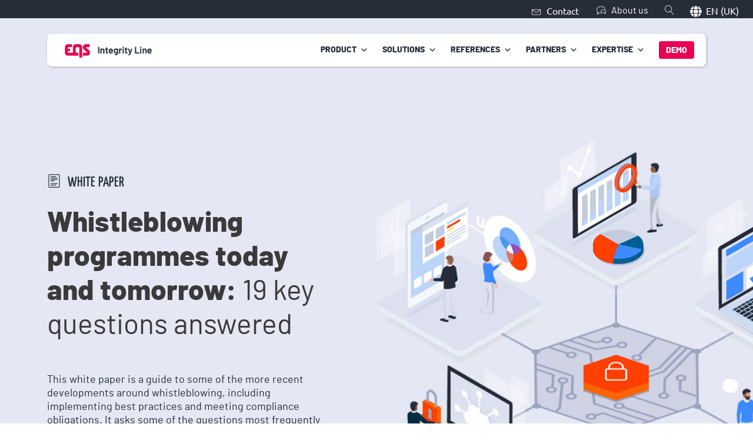

--- FILE ---
content_type: text/html; charset=UTF-8
request_url: https://www.integrityline.com/en-gb/expertise/white-paper/whistleblowing-programmes-today-and-tomorrow/
body_size: 31094
content:
<!DOCTYPE html>
<html lang="en-gb">
<head>
<meta charset="UTF-8">
<meta name="viewport" content="width=device-width, initial-scale=1">
<link rel="profile" href="https://gmpg.org/xfn/11">

<script type="text/javascript">
const originalSetItem = Storage.prototype.setItem;

Storage.prototype.setItem = function(key, value) {
  if (key === "elementor") {
    // Prevent setting the specific key elementor for privacy compliance
    return;
  }

  originalSetItem.call(this, key, value);
};
</script><meta name='robots' content='index, follow, max-image-preview:large, max-snippet:-1, max-video-preview:-1' />
<link rel="alternate" hreflang="en" href="https://www.integrityline.com/expertise/white-paper/whistleblowing-programmes-today-and-tomorrow/" />
<link rel="alternate" hreflang="en-gb" href="https://www.integrityline.com/en-gb/expertise/white-paper/whistleblowing-programmes-today-and-tomorrow/" />
<link rel="alternate" hreflang="de" href="https://www.integrityline.com/de/knowhow/white-paper/whistleblowing-programme-heute-und-morgen/" />
<link rel="alternate" hreflang="de-ch" href="https://www.integrityline.com/de-ch/knowhow/white-paper/whistleblowing-programme-heute-und-morgen/" />
<link rel="alternate" hreflang="x-default" href="https://www.integrityline.com/expertise/white-paper/whistleblowing-programmes-today-and-tomorrow/" />

<!-- Google Tag Manager for WordPress by gtm4wp.com -->
<script data-cfasync="false" data-pagespeed-no-defer>
	var gtm4wp_datalayer_name = "dataLayer";
	var dataLayer = dataLayer || [];
</script>
<!-- End Google Tag Manager for WordPress by gtm4wp.com -->
	<!-- This site is optimized with the Yoast SEO Premium plugin v20.11 (Yoast SEO v20.11) - https://yoast.com/wordpress/plugins/seo/ -->
	<title>Whistleblowing programmes today and tomorrow</title>
	<meta name="description" content="19 key questions about whistleblowing including implementing best practices and meeting compliance obligations answered." />
	<link rel="canonical" href="https://www.integrityline.com/en-gb/expertise/white-paper/whistleblowing-programmes-today-and-tomorrow/" />
	<meta property="og:locale" content="en_GB" />
	<meta property="og:type" content="article" />
	<meta property="og:title" content="Whistleblowing programmes today and tomorrow: 19 key questions answered" />
	<meta property="og:description" content="19 key questions about whistleblowing including implementing best practices and meeting compliance obligations answered." />
	<meta property="og:url" content="https://www.integrityline.com/en-gb/expertise/white-paper/whistleblowing-programmes-today-and-tomorrow/" />
	<meta property="og:site_name" content="EQS Integrity Line" />
	<meta property="article:modified_time" content="2025-01-15T15:48:12+00:00" />
	<meta property="og:image" content="https://www.integrityline.com/wp-content/uploads/2022/01/integrityline-wp-whistleblowing-programmes-teaser.jpg" />
	<meta property="og:image:width" content="800" />
	<meta property="og:image:height" content="450" />
	<meta property="og:image:type" content="image/jpeg" />
	<meta name="twitter:card" content="summary_large_image" />
	<meta name="twitter:label1" content="Estimated reading time" />
	<meta name="twitter:data1" content="2 minutes" />
	<script type="application/ld+json" class="yoast-schema-graph">{"@context":"https://schema.org","@graph":[{"@type":"WebPage","@id":"https://www.integrityline.com/en-gb/expertise/white-paper/whistleblowing-programmes-today-and-tomorrow/","url":"https://www.integrityline.com/en-gb/expertise/white-paper/whistleblowing-programmes-today-and-tomorrow/","name":"Whistleblowing programmes today and tomorrow","isPartOf":{"@id":"https://www.integrityline.com/en-gb/#website"},"primaryImageOfPage":{"@id":"https://www.integrityline.com/en-gb/expertise/white-paper/whistleblowing-programmes-today-and-tomorrow/#primaryimage"},"image":{"@id":"https://www.integrityline.com/en-gb/expertise/white-paper/whistleblowing-programmes-today-and-tomorrow/#primaryimage"},"thumbnailUrl":"https://www.integrityline.com/wp-content/uploads/2022/01/integrityline-wp-whistleblowing-programmes-teaser.jpg","datePublished":"2021-05-18T10:40:59+00:00","dateModified":"2025-01-15T15:48:12+00:00","description":"19 key questions about whistleblowing including implementing best practices and meeting compliance obligations answered.","breadcrumb":{"@id":"https://www.integrityline.com/en-gb/expertise/white-paper/whistleblowing-programmes-today-and-tomorrow/#breadcrumb"},"inLanguage":"en-GB","potentialAction":[{"@type":"ReadAction","target":["https://www.integrityline.com/en-gb/expertise/white-paper/whistleblowing-programmes-today-and-tomorrow/"]}]},{"@type":"ImageObject","inLanguage":"en-GB","@id":"https://www.integrityline.com/en-gb/expertise/white-paper/whistleblowing-programmes-today-and-tomorrow/#primaryimage","url":"https://www.integrityline.com/wp-content/uploads/2022/01/integrityline-wp-whistleblowing-programmes-teaser.jpg","contentUrl":"https://www.integrityline.com/wp-content/uploads/2022/01/integrityline-wp-whistleblowing-programmes-teaser.jpg","width":800,"height":450},{"@type":"BreadcrumbList","@id":"https://www.integrityline.com/en-gb/expertise/white-paper/whistleblowing-programmes-today-and-tomorrow/#breadcrumb","itemListElement":[{"@type":"ListItem","position":1,"name":"Integrity Line Home","item":"https://www.integrityline.com/en-gb/"},{"@type":"ListItem","position":2,"name":"White Paper","item":"https://www.integrityline.com/en-gb/expertise/white-paper/"},{"@type":"ListItem","position":3,"name":"Whistleblowing programmes today and tomorrow: 19 key questions answered"}]},{"@type":"WebSite","@id":"https://www.integrityline.com/en-gb/#website","url":"https://www.integrityline.com/en-gb/","name":"EQS Integrity Line","description":"integrityline.com","publisher":{"@id":"https://www.integrityline.com/en-gb/#organization"},"potentialAction":[{"@type":"SearchAction","target":{"@type":"EntryPoint","urlTemplate":"https://www.integrityline.com/en-gb/?s={search_term_string}"},"query-input":"required name=search_term_string"}],"inLanguage":"en-GB"},{"@type":"Organization","@id":"https://www.integrityline.com/en-gb/#organization","name":"EQS Integrity Line","url":"https://www.integrityline.com/en-gb/","logo":{"@type":"ImageObject","inLanguage":"en-GB","@id":"https://www.integrityline.com/en-gb/#/schema/logo/image/","url":"https://www.integrityline.com/wp-content/uploads/2021/06/ILCertifiedPartnerColorHorizonal.svg","contentUrl":"https://www.integrityline.com/wp-content/uploads/2021/06/ILCertifiedPartnerColorHorizonal.svg","width":1,"height":1,"caption":"EQS Integrity Line"},"image":{"@id":"https://www.integrityline.com/en-gb/#/schema/logo/image/"}}]}</script>
	<!-- / Yoast SEO Premium plugin. -->


<link rel="alternate" type="application/rss+xml" title="EQS Integrity Line &raquo; Feed" href="https://www.integrityline.com/en-gb/feed/" />
<link rel="alternate" type="application/rss+xml" title="EQS Integrity Line &raquo; Comments Feed" href="https://www.integrityline.com/en-gb/comments/feed/" />
<link rel='stylesheet' id='css-0-css' href='https://www.integrityline.com/wp-content/mmr/ce779a90-1743081794.min.css' type='text/css' media='all' />
<!--[if IE]>
<script src="https://www.integrityline.com/wp-content/themes/astra/assets/js/minified/flexibility.min.js" id="astra-flexibility-js"></script>
<script id="astra-flexibility-js-after">
flexibility(document.documentElement);
</script>
<![endif]-->
<script id="js-1-js-extra">
var ecs_ajax_params = {"ajaxurl":"https:\/\/www.integrityline.com\/wp-admin\/admin-ajax.php","posts":"{\"page\":0,\"post_type\":\"white-papers\",\"error\":\"\",\"m\":\"\",\"p\":34090,\"post_parent\":\"\",\"subpost\":\"\",\"subpost_id\":\"\",\"attachment\":\"\",\"attachment_id\":0,\"pagename\":\"\",\"page_id\":\"\",\"second\":\"\",\"minute\":\"\",\"hour\":\"\",\"day\":0,\"monthnum\":0,\"year\":0,\"w\":0,\"category_name\":\"\",\"tag\":\"\",\"cat\":\"\",\"tag_id\":\"\",\"author\":\"\",\"author_name\":\"\",\"feed\":\"\",\"tb\":\"\",\"paged\":0,\"meta_key\":\"\",\"meta_value\":\"\",\"preview\":\"\",\"s\":\"\",\"sentence\":\"\",\"title\":\"\",\"fields\":\"\",\"menu_order\":\"\",\"embed\":\"\",\"category__in\":[],\"category__not_in\":[],\"category__and\":[],\"post__in\":[],\"post__not_in\":[],\"post_name__in\":[],\"tag__in\":[],\"tag__not_in\":[],\"tag__and\":[],\"tag_slug__in\":[],\"tag_slug__and\":[],\"post_parent__in\":[],\"post_parent__not_in\":[],\"author__in\":[],\"author__not_in\":[],\"search_columns\":[],\"meta_query\":[],\"name\":\"\",\"ignore_sticky_posts\":false,\"suppress_filters\":false,\"cache_results\":true,\"update_post_term_cache\":true,\"update_menu_item_cache\":false,\"lazy_load_term_meta\":true,\"update_post_meta_cache\":true,\"posts_per_page\":10,\"nopaging\":false,\"comments_per_page\":\"50\",\"no_found_rows\":false,\"order\":\"DESC\",\"white-papers\":\"whistleblowing-programmes-today-and-tomorrow\"}"};
</script>
<script src="https://www.integrityline.com/wp-content/mmr/eb602576-1732198430.min.js" id="js-1-js"></script>
<link rel="https://api.w.org/" href="https://www.integrityline.com/en-gb/wp-json/" /><link rel="EditURI" type="application/rsd+xml" title="RSD" href="https://www.integrityline.com/xmlrpc.php?rsd" />

<link rel='shortlink' href='https://www.integrityline.com/en-gb/?p=34090' />
<meta name="generator" content="WPML ver:4.6.4 stt:73,70,75,37,1,18,4,3,76,27,80,38,40,77,45,2,78,74,79,69;" />
					<style type="text/css" id="cst_font_data">
						@font-face {
	font-family: 'Yanone Kaffeesatz';
	font-weight: 200;
	font-display: swap;
	src: url('https://www.integrityline.com/wp-content/uploads/2022/03/yanone-kaffeesatz-v22-latin-ext_latin-200.woff2') format('woff2'),
		url('https://www.integrityline.com/wp-content/uploads/2022/03/yanone-kaffeesatz-v22-latin-ext_latin-200.woff') format('woff'),
		url('https://www.integrityline.com/wp-content/uploads/2022/03/yanone-kaffeesatz-v22-latin-ext_latin-200.ttf') format('truetype'),
		url('https://www.integrityline.com/wp-content/uploads/2022/03/yanone-kaffeesatz-v22-latin-ext_latin-200.svg') format('svg');
}
@font-face {
	font-family: 'Yanone Kaffeesatz';
	font-weight: 300;
	font-display: swap;
	src: url('https://www.integrityline.com/wp-content/uploads/2022/03/yanone-kaffeesatz-v22-latin-ext_latin-300.woff2') format('woff2'),
		url('https://www.integrityline.com/wp-content/uploads/2022/03/yanone-kaffeesatz-v22-latin-ext_latin-300.woff') format('woff'),
		url('https://www.integrityline.com/wp-content/uploads/2022/03/yanone-kaffeesatz-v22-latin-ext_latin-300.ttf') format('truetype'),
		url('https://www.integrityline.com/wp-content/uploads/2022/03/yanone-kaffeesatz-v22-latin-ext_latin-300.svg') format('svg');
}
@font-face {
	font-family: 'Yanone Kaffeesatz';
	font-weight: 500;
	font-display: swap;
	src: url('https://www.integrityline.com/wp-content/uploads/2022/03/yanone-kaffeesatz-v22-latin-ext_latin-500.woff2') format('woff2'),
		url('https://www.integrityline.com/wp-content/uploads/2022/03/yanone-kaffeesatz-v22-latin-ext_latin-500.woff') format('woff'),
		url('https://www.integrityline.com/wp-content/uploads/2022/03/yanone-kaffeesatz-v22-latin-ext_latin-500.ttf') format('truetype'),
		url('https://www.integrityline.com/wp-content/uploads/2022/03/yanone-kaffeesatz-v22-latin-ext_latin-500.svg') format('svg');
}
@font-face {
	font-family: 'Yanone Kaffeesatz';
	font-weight: 600;
	font-display: swap;
	src: url('https://www.integrityline.com/wp-content/uploads/2022/03/yanone-kaffeesatz-v22-latin-ext_latin-600.woff2') format('woff2'),
		url('https://www.integrityline.com/wp-content/uploads/2022/03/yanone-kaffeesatz-v22-latin-ext_latin-600.woff') format('woff'),
		url('https://www.integrityline.com/wp-content/uploads/2022/03/yanone-kaffeesatz-v22-latin-ext_latin-600.ttf') format('truetype'),
		url('https://www.integrityline.com/wp-content/uploads/2022/03/yanone-kaffeesatz-v22-latin-ext_latin-600.svg') format('svg');
}
@font-face {
	font-family: 'Yanone Kaffeesatz';
	font-weight: 700;
	font-display: swap;
	src: url('https://www.integrityline.com/wp-content/uploads/2022/03/yanone-kaffeesatz-v22-latin-ext_latin-700.woff2') format('woff2'),
		url('https://www.integrityline.com/wp-content/uploads/2022/03/yanone-kaffeesatz-v22-latin-ext_latin-700.woff') format('woff'),
		url('https://www.integrityline.com/wp-content/uploads/2022/03/yanone-kaffeesatz-v22-latin-ext_latin-700.ttf') format('truetype'),
		url('https://www.integrityline.com/wp-content/uploads/2022/03/yanone-kaffeesatz-v22-latin-ext_latin-700.svg') format('svg');
}
@font-face {
	font-family: 'Yanone Kaffeesatz';
	font-weight: 400;
	font-display: swap;
	src: url('https://www.integrityline.com/wp-content/uploads/2022/03/yanone-kaffeesatz-v22-latin-ext_latin-regular.woff2') format('woff2'),
		url('https://www.integrityline.com/wp-content/uploads/2022/03/yanone-kaffeesatz-v22-latin-ext_latin-regular.woff') format('woff'),
		url('https://www.integrityline.com/wp-content/uploads/2022/03/yanone-kaffeesatz-v22-latin-ext_latin-regular.ttf') format('truetype'),
		url('https://www.integrityline.com/wp-content/uploads/2022/03/yanone-kaffeesatz-v22-latin-ext_latin-regular.svg') format('svg');
}
@font-face {
	font-family: 'Yanone Kaffeesatz';
	font-weight: 200;
	font-display: swap;
	src: url('https://www.integrityline.com/wp-content/uploads/2022/03/yanone-kaffeesatz-v22-latin-ext_latin-200.woff2') format('woff2'),
		url('https://www.integrityline.com/wp-content/uploads/2022/03/yanone-kaffeesatz-v22-latin-ext_latin-200.woff') format('woff'),
		url('https://www.integrityline.com/wp-content/uploads/2022/03/yanone-kaffeesatz-v22-latin-ext_latin-200.ttf') format('truetype'),
		url('https://www.integrityline.com/wp-content/uploads/2022/03/yanone-kaffeesatz-v22-latin-ext_latin-200.svg') format('svg');
}
@font-face {
	font-family: 'Yanone Kaffeesatz';
	font-weight: 300;
	font-display: swap;
	src: url('https://www.integrityline.com/wp-content/uploads/2022/03/yanone-kaffeesatz-v22-latin-ext_latin-300.woff2') format('woff2'),
		url('https://www.integrityline.com/wp-content/uploads/2022/03/yanone-kaffeesatz-v22-latin-ext_latin-300.woff') format('woff'),
		url('https://www.integrityline.com/wp-content/uploads/2022/03/yanone-kaffeesatz-v22-latin-ext_latin-300.ttf') format('truetype'),
		url('https://www.integrityline.com/wp-content/uploads/2022/03/yanone-kaffeesatz-v22-latin-ext_latin-300.svg') format('svg');
}
@font-face {
	font-family: 'Yanone Kaffeesatz';
	font-weight: 500;
	font-display: swap;
	src: url('https://www.integrityline.com/wp-content/uploads/2022/03/yanone-kaffeesatz-v22-latin-ext_latin-500.woff2') format('woff2'),
		url('https://www.integrityline.com/wp-content/uploads/2022/03/yanone-kaffeesatz-v22-latin-ext_latin-500.woff') format('woff'),
		url('https://www.integrityline.com/wp-content/uploads/2022/03/yanone-kaffeesatz-v22-latin-ext_latin-500.ttf') format('truetype'),
		url('https://www.integrityline.com/wp-content/uploads/2022/03/yanone-kaffeesatz-v22-latin-ext_latin-500.svg') format('svg');
}
@font-face {
	font-family: 'Yanone Kaffeesatz';
	font-weight: 600;
	font-display: swap;
	src: url('https://www.integrityline.com/wp-content/uploads/2022/03/yanone-kaffeesatz-v22-latin-ext_latin-600.woff2') format('woff2'),
		url('https://www.integrityline.com/wp-content/uploads/2022/03/yanone-kaffeesatz-v22-latin-ext_latin-600.woff') format('woff'),
		url('https://www.integrityline.com/wp-content/uploads/2022/03/yanone-kaffeesatz-v22-latin-ext_latin-600.ttf') format('truetype'),
		url('https://www.integrityline.com/wp-content/uploads/2022/03/yanone-kaffeesatz-v22-latin-ext_latin-600.svg') format('svg');
}
@font-face {
	font-family: 'Yanone Kaffeesatz';
	font-weight: 700;
	font-display: swap;
	src: url('https://www.integrityline.com/wp-content/uploads/2022/03/yanone-kaffeesatz-v22-latin-ext_latin-700.woff2') format('woff2'),
		url('https://www.integrityline.com/wp-content/uploads/2022/03/yanone-kaffeesatz-v22-latin-ext_latin-700.woff') format('woff'),
		url('https://www.integrityline.com/wp-content/uploads/2022/03/yanone-kaffeesatz-v22-latin-ext_latin-700.ttf') format('truetype'),
		url('https://www.integrityline.com/wp-content/uploads/2022/03/yanone-kaffeesatz-v22-latin-ext_latin-700.svg') format('svg');
}
@font-face {
	font-family: 'Yanone Kaffeesatz';
	font-weight: 400;
	font-display: swap;
	src: url('https://www.integrityline.com/wp-content/uploads/2022/03/yanone-kaffeesatz-v22-latin-ext_latin-regular.woff2') format('woff2'),
		url('https://www.integrityline.com/wp-content/uploads/2022/03/yanone-kaffeesatz-v22-latin-ext_latin-regular.woff') format('woff'),
		url('https://www.integrityline.com/wp-content/uploads/2022/03/yanone-kaffeesatz-v22-latin-ext_latin-regular.ttf') format('truetype'),
		url('https://www.integrityline.com/wp-content/uploads/2022/03/yanone-kaffeesatz-v22-latin-ext_latin-regular.svg') format('svg');
}
@font-face {
	font-family: 'Yanone Kaffeesatz';
	font-weight: 200;
	font-display: swap;
	src: url('https://www.integrityline.com/wp-content/uploads/2022/03/yanone-kaffeesatz-v22-latin-ext_latin-200.woff2') format('woff2'),
		url('https://www.integrityline.com/wp-content/uploads/2022/03/yanone-kaffeesatz-v22-latin-ext_latin-200.woff') format('woff'),
		url('https://www.integrityline.com/wp-content/uploads/2022/03/yanone-kaffeesatz-v22-latin-ext_latin-200.ttf') format('truetype'),
		url('https://www.integrityline.com/wp-content/uploads/2022/03/yanone-kaffeesatz-v22-latin-ext_latin-200.svg') format('svg');
}
@font-face {
	font-family: 'Yanone Kaffeesatz';
	font-weight: 300;
	font-display: swap;
	src: url('https://www.integrityline.com/wp-content/uploads/2022/03/yanone-kaffeesatz-v22-latin-ext_latin-300.woff2') format('woff2'),
		url('https://www.integrityline.com/wp-content/uploads/2022/03/yanone-kaffeesatz-v22-latin-ext_latin-300.woff') format('woff'),
		url('https://www.integrityline.com/wp-content/uploads/2022/03/yanone-kaffeesatz-v22-latin-ext_latin-300.ttf') format('truetype'),
		url('https://www.integrityline.com/wp-content/uploads/2022/03/yanone-kaffeesatz-v22-latin-ext_latin-300.svg') format('svg');
}
@font-face {
	font-family: 'Yanone Kaffeesatz';
	font-weight: 500;
	font-display: swap;
	src: url('https://www.integrityline.com/wp-content/uploads/2022/03/yanone-kaffeesatz-v22-latin-ext_latin-500.woff2') format('woff2'),
		url('https://www.integrityline.com/wp-content/uploads/2022/03/yanone-kaffeesatz-v22-latin-ext_latin-500.woff') format('woff'),
		url('https://www.integrityline.com/wp-content/uploads/2022/03/yanone-kaffeesatz-v22-latin-ext_latin-500.ttf') format('truetype'),
		url('https://www.integrityline.com/wp-content/uploads/2022/03/yanone-kaffeesatz-v22-latin-ext_latin-500.svg') format('svg');
}
@font-face {
	font-family: 'Yanone Kaffeesatz';
	font-weight: 600;
	font-display: swap;
	src: url('https://www.integrityline.com/wp-content/uploads/2022/03/yanone-kaffeesatz-v22-latin-ext_latin-600.woff2') format('woff2'),
		url('https://www.integrityline.com/wp-content/uploads/2022/03/yanone-kaffeesatz-v22-latin-ext_latin-600.woff') format('woff'),
		url('https://www.integrityline.com/wp-content/uploads/2022/03/yanone-kaffeesatz-v22-latin-ext_latin-600.ttf') format('truetype'),
		url('https://www.integrityline.com/wp-content/uploads/2022/03/yanone-kaffeesatz-v22-latin-ext_latin-600.svg') format('svg');
}
@font-face {
	font-family: 'Yanone Kaffeesatz';
	font-weight: 700;
	font-display: swap;
	src: url('https://www.integrityline.com/wp-content/uploads/2022/03/yanone-kaffeesatz-v22-latin-ext_latin-700.woff2') format('woff2'),
		url('https://www.integrityline.com/wp-content/uploads/2022/03/yanone-kaffeesatz-v22-latin-ext_latin-700.woff') format('woff'),
		url('https://www.integrityline.com/wp-content/uploads/2022/03/yanone-kaffeesatz-v22-latin-ext_latin-700.ttf') format('truetype'),
		url('https://www.integrityline.com/wp-content/uploads/2022/03/yanone-kaffeesatz-v22-latin-ext_latin-700.svg') format('svg');
}
@font-face {
	font-family: 'Yanone Kaffeesatz';
	font-weight: 400;
	font-display: swap;
	src: url('https://www.integrityline.com/wp-content/uploads/2022/03/yanone-kaffeesatz-v22-latin-ext_latin-regular.woff2') format('woff2'),
		url('https://www.integrityline.com/wp-content/uploads/2022/03/yanone-kaffeesatz-v22-latin-ext_latin-regular.woff') format('woff'),
		url('https://www.integrityline.com/wp-content/uploads/2022/03/yanone-kaffeesatz-v22-latin-ext_latin-regular.ttf') format('truetype'),
		url('https://www.integrityline.com/wp-content/uploads/2022/03/yanone-kaffeesatz-v22-latin-ext_latin-regular.svg') format('svg');
}
@font-face {
	font-family: 'Ubuntu';
	font-weight: 300;
	font-display: swap;
	src: url('https://www.integrityline.com/wp-content/uploads/2022/03/ubuntu-v19-latin-ext_latin-300.woff2') format('woff2'),
		url('https://www.integrityline.com/wp-content/uploads/2022/03/ubuntu-v19-latin-ext_latin-300.woff') format('woff');
}
@font-face {
	font-family: 'Ubuntu';
	font-weight: 500;
	font-display: swap;
	src: url('https://www.integrityline.com/wp-content/uploads/2022/03/ubuntu-v19-latin-ext_latin-500.woff2') format('woff2'),
		url('https://www.integrityline.com/wp-content/uploads/2022/03/ubuntu-v19-latin-ext_latin-500.woff') format('woff');
}
@font-face {
	font-family: 'Ubuntu';
	font-weight: 700;
	font-display: swap;
	src: url('https://www.integrityline.com/wp-content/uploads/2022/03/ubuntu-v19-latin-ext_latin-700.woff2') format('woff2'),
		url('https://www.integrityline.com/wp-content/uploads/2022/03/ubuntu-v19-latin-ext_latin-700.woff') format('woff');
}
@font-face {
	font-family: 'Ubuntu';
	font-weight: 400;
	font-display: swap;
	src: url('https://www.integrityline.com/wp-content/uploads/2022/03/ubuntu-v19-latin-ext_latin-regular.woff2') format('woff2'),
		url('https://www.integrityline.com/wp-content/uploads/2022/03/ubuntu-v19-latin-ext_latin-regular.woff') format('woff');
}
@font-face {
	font-family: 'Ubuntu';
	font-weight: 300;
	font-display: swap;
	src: url('https://www.integrityline.com/wp-content/uploads/2022/03/ubuntu-v19-latin-ext_latin-300.woff2') format('woff2'),
		url('https://www.integrityline.com/wp-content/uploads/2022/03/ubuntu-v19-latin-ext_latin-300.woff') format('woff');
}
@font-face {
	font-family: 'Ubuntu';
	font-weight: 500;
	font-display: swap;
	src: url('https://www.integrityline.com/wp-content/uploads/2022/03/ubuntu-v19-latin-ext_latin-500.woff2') format('woff2'),
		url('https://www.integrityline.com/wp-content/uploads/2022/03/ubuntu-v19-latin-ext_latin-500.woff') format('woff');
}
@font-face {
	font-family: 'Ubuntu';
	font-weight: 700;
	font-display: swap;
	src: url('https://www.integrityline.com/wp-content/uploads/2022/03/ubuntu-v19-latin-ext_latin-700.woff2') format('woff2'),
		url('https://www.integrityline.com/wp-content/uploads/2022/03/ubuntu-v19-latin-ext_latin-700.woff') format('woff');
}
@font-face {
	font-family: 'Ubuntu';
	font-weight: 400;
	font-display: swap;
	src: url('https://www.integrityline.com/wp-content/uploads/2022/03/ubuntu-v19-latin-ext_latin-regular.woff2') format('woff2'),
		url('https://www.integrityline.com/wp-content/uploads/2022/03/ubuntu-v19-latin-ext_latin-regular.woff') format('woff');
}
@font-face {
	font-family: 'Rajdhani';
	font-weight: 700;
	font-display: swap;
	src: url('https://www.integrityline.com/wp-content/uploads/2021/07/rajdhani-bold-webfont.woff') format('woff');
}
@font-face {
	font-family: 'Linearicons';
	font-weight: 100;
	font-display: swap;
	src: url('https://www.integrityline.com/wp-content/uploads/2021/06/Linearicons-Free.woff2') format('woff2'),
		url('https://www.integrityline.com/wp-content/uploads/2021/06/Linearicons-Free.woff') format('woff'),
		url('https://www.integrityline.com/wp-content/uploads/2021/06/Linearicons-Free.ttf') format('truetype'),
		url('https://www.integrityline.com/wp-content/uploads/2021/06/Linearicons-Free.svg') format('svg'),
		url('https://www.integrityline.com/wp-content/uploads/2021/06/Linearicons-Free.eot?#iefix') format('embedded-opentype');
}
@font-face {
	font-family: 'Yanone Kaffeesatz';
	font-weight: 200;
	font-display: swap;
	src: url('https://www.integrityline.com/wp-content/uploads/2022/03/yanone-kaffeesatz-v22-latin-ext_latin-200.woff2') format('woff2'),
		url('https://www.integrityline.com/wp-content/uploads/2022/03/yanone-kaffeesatz-v22-latin-ext_latin-200.woff') format('woff'),
		url('https://www.integrityline.com/wp-content/uploads/2022/03/yanone-kaffeesatz-v22-latin-ext_latin-200.ttf') format('truetype'),
		url('https://www.integrityline.com/wp-content/uploads/2022/03/yanone-kaffeesatz-v22-latin-ext_latin-200.svg') format('svg');
}
@font-face {
	font-family: 'Yanone Kaffeesatz';
	font-weight: 300;
	font-display: swap;
	src: url('https://www.integrityline.com/wp-content/uploads/2022/03/yanone-kaffeesatz-v22-latin-ext_latin-300.woff2') format('woff2'),
		url('https://www.integrityline.com/wp-content/uploads/2022/03/yanone-kaffeesatz-v22-latin-ext_latin-300.woff') format('woff'),
		url('https://www.integrityline.com/wp-content/uploads/2022/03/yanone-kaffeesatz-v22-latin-ext_latin-300.ttf') format('truetype'),
		url('https://www.integrityline.com/wp-content/uploads/2022/03/yanone-kaffeesatz-v22-latin-ext_latin-300.svg') format('svg');
}
@font-face {
	font-family: 'Yanone Kaffeesatz';
	font-weight: 500;
	font-display: swap;
	src: url('https://www.integrityline.com/wp-content/uploads/2022/03/yanone-kaffeesatz-v22-latin-ext_latin-500.woff2') format('woff2'),
		url('https://www.integrityline.com/wp-content/uploads/2022/03/yanone-kaffeesatz-v22-latin-ext_latin-500.woff') format('woff'),
		url('https://www.integrityline.com/wp-content/uploads/2022/03/yanone-kaffeesatz-v22-latin-ext_latin-500.ttf') format('truetype'),
		url('https://www.integrityline.com/wp-content/uploads/2022/03/yanone-kaffeesatz-v22-latin-ext_latin-500.svg') format('svg');
}
@font-face {
	font-family: 'Yanone Kaffeesatz';
	font-weight: 600;
	font-display: swap;
	src: url('https://www.integrityline.com/wp-content/uploads/2022/03/yanone-kaffeesatz-v22-latin-ext_latin-600.woff2') format('woff2'),
		url('https://www.integrityline.com/wp-content/uploads/2022/03/yanone-kaffeesatz-v22-latin-ext_latin-600.woff') format('woff'),
		url('https://www.integrityline.com/wp-content/uploads/2022/03/yanone-kaffeesatz-v22-latin-ext_latin-600.ttf') format('truetype'),
		url('https://www.integrityline.com/wp-content/uploads/2022/03/yanone-kaffeesatz-v22-latin-ext_latin-600.svg') format('svg');
}
@font-face {
	font-family: 'Yanone Kaffeesatz';
	font-weight: 700;
	font-display: swap;
	src: url('https://www.integrityline.com/wp-content/uploads/2022/03/yanone-kaffeesatz-v22-latin-ext_latin-700.woff2') format('woff2'),
		url('https://www.integrityline.com/wp-content/uploads/2022/03/yanone-kaffeesatz-v22-latin-ext_latin-700.woff') format('woff'),
		url('https://www.integrityline.com/wp-content/uploads/2022/03/yanone-kaffeesatz-v22-latin-ext_latin-700.ttf') format('truetype'),
		url('https://www.integrityline.com/wp-content/uploads/2022/03/yanone-kaffeesatz-v22-latin-ext_latin-700.svg') format('svg');
}
@font-face {
	font-family: 'Yanone Kaffeesatz';
	font-weight: 400;
	font-display: swap;
	src: url('https://www.integrityline.com/wp-content/uploads/2022/03/yanone-kaffeesatz-v22-latin-ext_latin-regular.woff2') format('woff2'),
		url('https://www.integrityline.com/wp-content/uploads/2022/03/yanone-kaffeesatz-v22-latin-ext_latin-regular.woff') format('woff'),
		url('https://www.integrityline.com/wp-content/uploads/2022/03/yanone-kaffeesatz-v22-latin-ext_latin-regular.ttf') format('truetype'),
		url('https://www.integrityline.com/wp-content/uploads/2022/03/yanone-kaffeesatz-v22-latin-ext_latin-regular.svg') format('svg');
}
@font-face {
	font-family: 'Rajdhani';
	font-weight: 700;
	font-display: swap;
	src: url('https://www.integrityline.com/wp-content/uploads/2021/07/rajdhani-bold-webfont.woff') format('woff');
}
@font-face {
	font-family: 'Linearicons';
	font-weight: 100;
	font-display: swap;
	src: url('https://www.integrityline.com/wp-content/uploads/2021/06/Linearicons-Free.woff2') format('woff2'),
		url('https://www.integrityline.com/wp-content/uploads/2021/06/Linearicons-Free.woff') format('woff'),
		url('https://www.integrityline.com/wp-content/uploads/2021/06/Linearicons-Free.ttf') format('truetype'),
		url('https://www.integrityline.com/wp-content/uploads/2021/06/Linearicons-Free.svg') format('svg'),
		url('https://www.integrityline.com/wp-content/uploads/2021/06/Linearicons-Free.eot?#iefix') format('embedded-opentype');
}
@font-face {
	font-family: 'Ubuntu';
	font-weight: 300;
	font-display: swap;
	src: url('https://www.integrityline.com/wp-content/uploads/2022/03/ubuntu-v19-latin-ext_latin-300.woff2') format('woff2'),
		url('https://www.integrityline.com/wp-content/uploads/2022/03/ubuntu-v19-latin-ext_latin-300.woff') format('woff');
}
@font-face {
	font-family: 'Ubuntu';
	font-weight: 500;
	font-display: swap;
	src: url('https://www.integrityline.com/wp-content/uploads/2022/03/ubuntu-v19-latin-ext_latin-500.woff2') format('woff2'),
		url('https://www.integrityline.com/wp-content/uploads/2022/03/ubuntu-v19-latin-ext_latin-500.woff') format('woff');
}
@font-face {
	font-family: 'Ubuntu';
	font-weight: 700;
	font-display: swap;
	src: url('https://www.integrityline.com/wp-content/uploads/2022/03/ubuntu-v19-latin-ext_latin-700.woff2') format('woff2'),
		url('https://www.integrityline.com/wp-content/uploads/2022/03/ubuntu-v19-latin-ext_latin-700.woff') format('woff');
}
@font-face {
	font-family: 'Ubuntu';
	font-weight: 400;
	font-display: swap;
	src: url('https://www.integrityline.com/wp-content/uploads/2022/03/ubuntu-v19-latin-ext_latin-regular.woff2') format('woff2'),
		url('https://www.integrityline.com/wp-content/uploads/2022/03/ubuntu-v19-latin-ext_latin-regular.woff') format('woff');
}
@font-face {
	font-family: 'Rajdhani';
	font-weight: 700;
	font-display: swap;
	src: url('https://www.integrityline.com/wp-content/uploads/2021/07/rajdhani-bold-webfont.woff') format('woff');
}
@font-face {
	font-family: 'Linearicons';
	font-weight: 100;
	font-display: swap;
	src: url('https://www.integrityline.com/wp-content/uploads/2021/06/Linearicons-Free.woff2') format('woff2'),
		url('https://www.integrityline.com/wp-content/uploads/2021/06/Linearicons-Free.woff') format('woff'),
		url('https://www.integrityline.com/wp-content/uploads/2021/06/Linearicons-Free.ttf') format('truetype'),
		url('https://www.integrityline.com/wp-content/uploads/2021/06/Linearicons-Free.svg') format('svg'),
		url('https://www.integrityline.com/wp-content/uploads/2021/06/Linearicons-Free.eot?#iefix') format('embedded-opentype');
}
@font-face {
	font-family: 'Ubuntu';
	font-weight: 300;
	font-display: swap;
	src: url('https://www.integrityline.com/wp-content/uploads/2022/03/ubuntu-v19-latin-ext_latin-300.woff2') format('woff2'),
		url('https://www.integrityline.com/wp-content/uploads/2022/03/ubuntu-v19-latin-ext_latin-300.woff') format('woff');
}
@font-face {
	font-family: 'Ubuntu';
	font-weight: 500;
	font-display: swap;
	src: url('https://www.integrityline.com/wp-content/uploads/2022/03/ubuntu-v19-latin-ext_latin-500.woff2') format('woff2'),
		url('https://www.integrityline.com/wp-content/uploads/2022/03/ubuntu-v19-latin-ext_latin-500.woff') format('woff');
}
@font-face {
	font-family: 'Ubuntu';
	font-weight: 700;
	font-display: swap;
	src: url('https://www.integrityline.com/wp-content/uploads/2022/03/ubuntu-v19-latin-ext_latin-700.woff2') format('woff2'),
		url('https://www.integrityline.com/wp-content/uploads/2022/03/ubuntu-v19-latin-ext_latin-700.woff') format('woff');
}
@font-face {
	font-family: 'Ubuntu';
	font-weight: 400;
	font-display: swap;
	src: url('https://www.integrityline.com/wp-content/uploads/2022/03/ubuntu-v19-latin-ext_latin-regular.woff2') format('woff2'),
		url('https://www.integrityline.com/wp-content/uploads/2022/03/ubuntu-v19-latin-ext_latin-regular.woff') format('woff');
}
@font-face {
	font-family: 'Rajdhani';
	font-weight: 700;
	font-display: swap;
	src: url('https://www.integrityline.com/wp-content/uploads/2021/07/rajdhani-bold-webfont.woff') format('woff');
}
@font-face {
	font-family: 'Linearicons';
	font-weight: 100;
	font-display: swap;
	src: url('https://www.integrityline.com/wp-content/uploads/2021/06/Linearicons-Free.woff2') format('woff2'),
		url('https://www.integrityline.com/wp-content/uploads/2021/06/Linearicons-Free.woff') format('woff'),
		url('https://www.integrityline.com/wp-content/uploads/2021/06/Linearicons-Free.ttf') format('truetype'),
		url('https://www.integrityline.com/wp-content/uploads/2021/06/Linearicons-Free.svg') format('svg'),
		url('https://www.integrityline.com/wp-content/uploads/2021/06/Linearicons-Free.eot?#iefix') format('embedded-opentype');
}					</style>
				<script type='text/javascript'>
/* <![CDATA[ */
var VPData = {"version":"3.1.3","pro":false,"__":{"couldnt_retrieve_vp":"Couldn't retrieve Visual Portfolio ID.","pswp_close":"Close (Esc)","pswp_share":"Share","pswp_fs":"Toggle fullscreen","pswp_zoom":"Zoom in\/out","pswp_prev":"Previous (arrow left)","pswp_next":"Next (arrow right)","pswp_share_fb":"Share on Facebook","pswp_share_tw":"Tweet","pswp_share_pin":"Pin it","fancybox_close":"Close","fancybox_next":"Next","fancybox_prev":"Previous","fancybox_error":"The requested content cannot be loaded. <br \/> Please try again later.","fancybox_play_start":"Start slideshow","fancybox_play_stop":"Pause slideshow","fancybox_full_screen":"Full screen","fancybox_thumbs":"Thumbnails","fancybox_download":"Download","fancybox_share":"Share","fancybox_zoom":"Zoom"},"settingsPopupGallery":{"enable_on_wordpress_images":false,"vendor":"fancybox","deep_linking":false,"deep_linking_url_to_share_images":false,"show_arrows":true,"show_counter":true,"show_zoom_button":true,"show_fullscreen_button":true,"show_share_button":true,"show_close_button":true,"show_thumbs":true,"show_download_button":false,"show_slideshow":false,"click_to_zoom":true,"restore_focus":true},"screenSizes":[320,576,768,992,1200]};
/* ]]> */
</script>
        <noscript>
            <style type="text/css">
                .vp-portfolio__preloader-wrap{display:none}.vp-portfolio__items-wrap,.vp-portfolio__filter-wrap,.vp-portfolio__sort-wrap,.vp-portfolio__pagination-wrap{visibility:visible;opacity:1}.vp-portfolio__item .vp-portfolio__item-img noscript+img{display:none}.vp-portfolio__thumbnails-wrap{display:none}            </style>
        </noscript>
        
<!-- Google Tag Manager for WordPress by gtm4wp.com -->
<!-- GTM Container placement set to footer -->
<script data-cfasync="false" data-pagespeed-no-defer type="text/javascript">
	var dataLayer_content = {"pagePostType":"white-papers","pagePostType2":"single-white-papers","pagePostAuthor":"Angelina Dongauser"};
	dataLayer.push( dataLayer_content );
</script>
<script data-cfasync="false">
(function(w,d,s,l,i){w[l]=w[l]||[];w[l].push({'gtm.start':
new Date().getTime(),event:'gtm.js'});var f=d.getElementsByTagName(s)[0],
j=d.createElement(s),dl=l!='dataLayer'?'&l='+l:'';j.async=true;j.src=
'//www.tagging.integrityline.com/gtm.'+'js?id='+i+dl;f.parentNode.insertBefore(j,f);
})(window,document,'script','dataLayer','GTM-TNHCX2J');
</script>
<!-- End Google Tag Manager -->
<!-- End Google Tag Manager for WordPress by gtm4wp.com --><meta name="generator" content="Elementor 3.25.9; features: additional_custom_breakpoints, e_optimized_control_loading; settings: css_print_method-external, google_font-disabled, font_display-block">
<script>
jQuery(document).on('elementor/popup/show' , function () { 
    jQuery(".max-mega-menu").maxmegamenu(); 
});
</script>
<script>
function closeCookieNotice() {
	const nowDate = new Date();
	const expireDate = new Date(nowDate.setDate(nowDate.getDate() + 30)).toUTCString();
	document.cookie = "cookie_notice=0;path=/;expires="+ expireDate +";SameSite=Lax;";
	document.getElementById("cookie-notice").style.display = "none";
};
document.addEventListener("DOMContentLoaded", function() {
	const cookie_notice = ('; ' + document.cookie).split('; cookie_notice=').pop().split(';')[0];
	if (cookie_notice !== "0") {
		document.getElementById("cookie-notice").style.display = "block";
	}
});
</script>
<script type="text/javascript">window.gdprAppliesGlobally=true;(function(){function a(e){if(!window.frames[e]){if(document.body&&document.body.firstChild){var t=document.body;var n=document.createElement("iframe");n.style.display="none";n.name=e;n.title=e;t.insertBefore(n,t.firstChild)}
else{setTimeout(function(){a(e)},5)}}}function e(n,r,o,c,s){function e(e,t,n,a){if(typeof n!=="function"){return}if(!window[r]){window[r]=[]}var i=false;if(s){i=s(e,t,n)}if(!i){window[r].push({command:e,parameter:t,callback:n,version:a})}}e.stub=true;function t(a){if(!window[n]||window[n].stub!==true){return}if(!a.data){return}
var i=typeof a.data==="string";var e;try{e=i?JSON.parse(a.data):a.data}catch(t){return}if(e[o]){var r=e[o];window[n](r.command,r.parameter,function(e,t){var n={};n[c]={returnValue:e,success:t,callId:r.callId};a.source.postMessage(i?JSON.stringify(n):n,"*")},r.version)}}
if(typeof window[n]!=="function"){window[n]=e;if(window.addEventListener){window.addEventListener("message",t,false)}else{window.attachEvent("onmessage",t)}}}e("__tcfapi","__tcfapiBuffer","__tcfapiCall","__tcfapiReturn");a("__tcfapiLocator");(function(e){
  var t=document.createElement("script");t.id="spcloader";t.type="text/javascript";t.async=true;t.src="https://sdk.privacy-center.org/"+e+"/loader.js?target="+document.location.hostname;t.charset="utf-8";var n=document.getElementsByTagName("script")[0];n.parentNode.insertBefore(t,n)})("a54d0f42-61a1-4444-bba6-dbf2607c52b5")})();</script>
<script type="text/javascript">
window.didomiConfig = {
  user: {
    bots: {
      consentRequired: false,
      types: ['crawlers', 'performance'],
      // * Regular expressions must be specified as strings and correctly escaped.
      extraUserAgents: [
        "Mozilla\\/5.0 \\(Windows NT 10.0; Win64; x64; rv:88.0\\) Gecko\\/20100101 Firefox\\/88.0 \\(compatible; MonetoringBot\\/2.1\\)",
        "Mozilla\\/5.0 \\(compatible; SiteAnalyzerBot\\/5.0; \\+https:\\/\\/www.site-analyzer.com\\/\\)"
      ],
    }
  }
};
</script>

<script src="https://cdn.jsdelivr.net/npm/swiper@11/swiper-bundle.min.js"></script>

<meta name="msvalidate.01" content="A427DF2107FC55DC6C06CB62D26CFDC1" />
			<style>
				.e-con.e-parent:nth-of-type(n+4):not(.e-lazyloaded):not(.e-no-lazyload),
				.e-con.e-parent:nth-of-type(n+4):not(.e-lazyloaded):not(.e-no-lazyload) * {
					background-image: none !important;
				}
				@media screen and (max-height: 1024px) {
					.e-con.e-parent:nth-of-type(n+3):not(.e-lazyloaded):not(.e-no-lazyload),
					.e-con.e-parent:nth-of-type(n+3):not(.e-lazyloaded):not(.e-no-lazyload) * {
						background-image: none !important;
					}
				}
				@media screen and (max-height: 640px) {
					.e-con.e-parent:nth-of-type(n+2):not(.e-lazyloaded):not(.e-no-lazyload),
					.e-con.e-parent:nth-of-type(n+2):not(.e-lazyloaded):not(.e-no-lazyload) * {
						background-image: none !important;
					}
				}
			</style>
			        <style type="text/css">
            /* If html does not have either class, do not show lazy loaded images. */
            html:not(.vp-lazyload-enabled):not(.js) .vp-lazyload {
                display: none;
            }
        </style>
        <script>
            document.documentElement.classList.add(
                'vp-lazyload-enabled'
            );
        </script>
        <link rel="icon" href="https://www.integrityline.com/wp-content/uploads/2021/08/cropped-fav-icon-32x32.png" sizes="32x32" />
<link rel="icon" href="https://www.integrityline.com/wp-content/uploads/2021/08/cropped-fav-icon-192x192.png" sizes="192x192" />
<link rel="apple-touch-icon" href="https://www.integrityline.com/wp-content/uploads/2021/08/cropped-fav-icon-180x180.png" />
<meta name="msapplication-TileImage" content="https://www.integrityline.com/wp-content/uploads/2021/08/cropped-fav-icon-270x270.png" />
		<style id="wp-custom-css">
			/* Global Style*/


body .elementor-button-icon {
	display: none;
}
body .elementor-button.elementor-size-sm, body .elementor-button.elementor-size-xs, body .elementor-button.elementor-size-md, body .elementor-button.elementor-size-lg, body .elementor-button.elementor-size-xl, body .elementor-button

{
	padding-right: 20px !important;
}
#cookie-notice {
	display: none;
	z-index: 999;
}

.marketingForm table, .marketingForm td, .marketingForm th{
	border: 0;
	margin: 0;
}

.sidebar-border h4 {
	color: #262C38;
	padding: 20px;
	padding-bottom: 0;
}


ul {

}

.elementor-widget-container li {
	list-style: disc;
}
.sidebar-border 
.marketingForm [data-layout="true"], .sidebar-border 
.marketingForm [data-layout="true"] table  { 
	width: 100% !important;
	max-width: 100% !important;
}

.marketingForm .select-wrapper, .marketingForm .select-wrapper select {
position: relative;
min-height: 48px;
outline: none!important;
}

.marketingForm [data-layout="true"]  {
	box-shadow: none;
	border: 0;
}
.marketingForm .select-wrapper:after {
content: "\E93D";
position: absolute;
left: auto;
top: -1px;
right: -1px;
bottom: -1px;
width: 40px;
border-radius: 0 16px 16px 0;
background-color: #262c38;
font-family: Linearicons,sans-serif;
color: #fff;
font-size: 18px;
line-height: 48px;
text-align: center;
}


.marketingForm .select-wrapper {
margin-bottom: 0;
border-radius: 16px;
background-color: transparent;
border: 1px solid #ccc;
}


.marketingForm .select-wrapper select {
z-index: 3;
border: none;
background: transparent;
display: block;
}

.elementor-widget-theme-post-featured-image img {
	border-radius: 18px;
}

.elementor-heading-title, p, .entry-content p,  .elementor-icon-box-title{
	font-family: 'Barlow',sans-serif !important;
	word-break: break-word;
}
h1, .entry-content h1, h2, .entry-content h2, h3, .entry-content h3, h4, .entry-content h4, h5, .entry-content h5, h6, .entry-content h6, .site-title, .site-title a {
font-family: 'Barlow',sans-serif !important;
font-weight: 400;
}


body, .sub-contact-link i, .sub-contact-link i:before, .icon-arrow-right:before, .icon-external-link:before  {
  -webkit-font-smoothing: subpixel-antialiased;
  -moz-osx-font-smoothing: grayscale;
}
p, .entry-content p {
    margin-bottom: 16px;
}
b, strong {
	font-weight:700 !important;
}

.site-content {
    margin-top: -82px;
}
.ast-primary-menu-enabled {
    display: none;
}
.copyright {
    border-right: 1px solid #9ba4bf!important;
    padding-right: 16px !important;
}

/*Blog Overview*/
.elementor-column .ast-article-single, .elementor-column .ast-article-single .elementor-section-wrap, .elementor-column .ast-article-single .elementor-section-wrap > article.elementor-section-height-default {
    height: 100%;
}
.elementor-toc__body {
	display:none;
}

/* Popup Close Button */
.eicon-close:before {
    content: "\65";
    font-family: integrityline-icons;
}
.dialog-close-button i {
  -webkit-transition: -webkit-transform .2s;
    transition: transform .2s;
    transition: transform .2s,-webkit-transform .2s;
}
.dialog-close-button i:hover {
    -webkit-transform: rotate( 
90deg
 );
    -ms-transform: rotate(90deg);
    transform: rotate( 
90deg
 );
}
/* Navigation */

.elementor-nav-menu--main .elementor-nav-menu ul {
	min-width: 12em !important;
  width: inherit;}

li.current_page_item a {
    background: #262c38;
    color: #fff !important;
}
.home-link a{
	display:none;
}
.elementor-nav-menu--main .menu-item:hover .elementor-nav-menu--dropdown {
	display:block !important;
}
li.menu-item-object-page:hover, li.menu-item.menu-item-type-custom.menu-item-object-custom:hover {
    background: #262C38;
}
li.featured.menu-item.menu-item-type-post_type.menu-item-object-page:hover {
    background: transparent;
}
.sub-menu li.menu-item.menu-item-type-custom.menu-item-object-custom, .sub-menu li.menu-item.menu-item-type-post_type.menu-item-object-page {
	margin-right:8px;
}
.sub-menu li.menu-item.menu-item-type-custom.menu-item-object-custom:hover, .sub-menu li.menu-item.menu-item-type-post_type.menu-item-object-page:hover{
border-radius: 0 0 8px 8px !important;
}
li.menu-item-object-page:hover a, li.menu-item.menu-item-type-custom.menu-item-object-custom:hover a {
	color:#fff !important
}

.elementor-nav-menu--main .menu-item-type-custom.menu-item-object-custom a:hover {
color:#ffffff !important;}

/* Typography */
.sub-contact-link li:first-child span {
    font-size: 16px !important;
    font-family: Ubuntu,sans-serif;
}
h1, h2 {
	margin-bottom:32px !important
}
h3 {
	margin-bottom:8px !important
}

/* Breadcrumb */
span.breadcrumb_last {
    display: inline-block;
    padding: 2px 4px;
    clear: both;
    border-radius: 2px;
    background-color: #3664a8;
    color: #fff;
}
/* Icon List */
li.elementor-icon-list-item {
    align-items: normal !important;
}
li.elementor-icon-list-item i {
	margin-top: 4px;
}


/* Header Backgroundimage Position*/
.start-landing {
        background-position: 50% 35%,0 25% !important;
}
/* Language Switcher */
.language-switcher-dialog .dialog-message {
    width: auto !important;
}
.wpml-ls-legacy-list-horizontal .wpml-ls-item {
    display: block !important;
}
.wpml-ls-legacy-list-horizontal {
    padding: 0px;
}
.it-language-switcher a {
    color: #ffffff;
    font-size: 16px;
    line-height: 25px !important;
    text-transform: uppercase;
    padding: 0px 8px 0px 8px !important
}
.it-language-switcher a:hover {
  background: #000000;
    border-radius: 4px;
}
li.wpml-ls-current-language {
    background: #3d8bff;
    border-radius: 4px;
    
}
.wpml-ls-legacy-list-horizontal .wpml-ls-flag {
    width: 20px;
    height: 20px;
		border-radius: 2px;
}
li.wpml-ls-item-legacy-list-horizontal {
    margin: 6px 0 !important;
}
/* Webinar and Whitepaper*/
.timetable [class*=" icon-"]:before {
    font-weight: 700 !important;
}
.upcooming-tag p, .replay-tag p{
    margin-bottom: 0px !important;
}
.agenda-number {
    position: relative;
    z-index: 2;
    width: 50px;
    height: 50px;
    float: left;
    border-style: solid;
    border-width: 2px;
    border-color: #9ba4bf;
    border-radius: 50px;
    background-color: #fff;
    color: #9ba4bf;
    font-size: 24px;
    line-height: 50px;
    font-weight: 400;
    text-align: center;
    margin:-10px 10px 50px 0px;
    
}
.agenda-number:after {
    content: "";
    border-style: dotted;
    margin-top: 50px;
    margin-left: -7px;
    position: absolute;
    height: 50px;
    border-width: 0 0 0 2px;
    border-color: #c4cbde;
}
.agenda-number.last {
    margin: -10px 10px 0px -0px;
}
.agenda-number.last:after {
border-width: 0 0 0 0 !important;
}
/* Button Position Buttom */ 
.it-grid-column .elementor-widget-wrap {
    flex-direction: column;
    cursor: pointer;
}
.it-grid-column .elementor-widget-wrap div:last-child {
    margin-top: auto;
}
.it-grid-column a, .it-grid-column h3 {
    color: #262c38;
}
.it-grid-column:hover h3, .it-grid-column:hover a {
    color: #e90055;
}
/* Back to Top Button */
.back-to-top a {
    padding: 10px 0px 14px 7px !important;
    margin: 0 !important;
}
.back-to-top .elementor-align-icon-left {
    background: transparent !important;
    color: #000;
}
/* Text Position left*/
.landing-left .elementor-container {
    margin-left: 0;
}
/* References Filter*/
.vp-portfolio__items-style-default .vp-portfolio__item-img img {
    border: 1px solid #dce1ef;
    border-radius: 8px;
    padding: 8px;
/*
    -webkit-filter: grayscale(100%);
    filter: grayscale(100%);*/
}
.vp-filter__style-minimal .vp-filter__item {
    border: 1px solid #c4cbde;
    border-radius: 4px;
    background-color: #eceff8;
    color: #262c38;
    font-size: 14px;
    text-transform: uppercase;
    margin: 0 4px 8px 4px;
}
.vp-filter__style-minimal .vp-filter__item>* {
    padding: 4px 8px !important;
    font-size: 14px !important;
    font-weight: 200 !important;
}
.vp-filter__item.vp-filter__item-active {
    color: #ffffff;
    background: #e90055;
		border-radius:4px;
		border: solid 1px #e90055;
}
.vp-filter__item.vp-filter__item-active a{
	color:#ffffff;
}
.vp-portfolio__items-style-default img {
	transform: inherit !important;
}
.vp-filter__style-minimal .vp-filter__item>a:hover, .vp-filter__style-minimal .vp-filter__item>a:focus {
    color: #262c38 !important;
}
.vp-portfolio__layout-elements.vp-portfolio__layout-elements-top.vp-portfolio__layout-elements-align-center {
    margin-bottom: 30px !important;
}
/* References Tabelle */
.essential-divier .elementor-divider:before {
    margin-top: 3px;
    margin-left: -5px;
    content:'';
    width: 9px;
    height: 9px;
    border-radius: 8px;
    background-color: #dce1ef;
}
.flexibly-divider {
    width: 50% !important;
}
.flexibly-divider .elementor-divider:after {
    margin-top: 3px;
    content:'';
    width: 9px;
    height: 9px;
    border-radius: 8px;
    background-color: #dce1ef;
	margin-right: -5px;
}
.flexibly-divider .elementor-divider:before {
    margin-top: 3px;
    content:'';
    width: 9px;
    height: 9px;
    border-radius: 8px;
    background-color: #dce1ef;
	margin-left: -5px;
}
.it-row p {
    margin-bottom: 0;
}
/* h3 Gradient*/
.feature-headline h3  {
	display: inline-block;
background-image: -webkit-gradient(linear, left top, right top, from(#3664a8), to(#e90055));
background-image: linear-gradient(90deg, #3664a8, #e90055);
-webkit-background-clip: text;
background-clip: text;
-webkit-text-fill-color: transparent
}
/* Navigation */
.featured { display:block !important;}
.featured a {
    padding: 5px 8px 6px 8px !important;
    margin-top: 25px;
	  margin-left:12px;
    border-radius: 4px;
    background-color: #e90055 !important;
    color: #fff !important;
	  display: inline-block;
    height: 30px;
}
#mega-menu-wrap-primary #mega-menu-primary > li.mega-featured > a.mega-menu-link {
    background: #e90055 !important;
    color: #fff;
    line-height: 20px;
    height: 30px;
    border-radius: 4px;
    padding: 6px 12px 6px 12px;
		margin-right: 8px !important;
    left: 12px;

}
/* Quotationmark */
.quotationmark h1:before  {
    content: "»";
margin-left: -28px;
margin-right: 8px;
font-weight: 200;
    
}
/* Button*/
.elementor-align-icon-right {
    position: relative;
		margin:-12px 0 -12px 8px !important;
    height: 42px;
    width: 40px;
    padding-top: 12px;
		text-align:center;
}
span.elementor-button-icon.elementor-align-icon-left {
    background: #000;
    height: 30px;
    width: 24px;
    margin-top: -8px;
    margin-bottom: -8px;
    padding-top: 8px;
    border-radius: 4px 0px 0px 4px;
}
.icon-arrow-right:before, .icon-external-link:before {
	font-size:18px;
}
.elementor-align-icon-left .icon-arrow-right:before {
	font-size:12px;	
	color:#fff;
}
.icon-button .elementor-align-icon-left .fa-arrow-right:before {
	content: url(https://www.integrityline.com/wp-content/uploads/2021/07/eqs-cockpit-badge-footer.png);
    display: inline-block;
    transform: scale(.8);
}
.icon-button span.elementor-button-icon.elementor-align-icon-left {
    padding-top: 0px;
	  width:27px

}
.sub-button .elementor-align-icon-right {
    height: 38px !important;
	  padding-top: 9px !important;
	  color:#fff;
}
.it-small-buttom .elementor-align-icon-right {
		height: 38px !important;
    padding-top: 10px;
}

.it-small-external .elementor-align-icon-right {
		height: 42px;
    padding-top: 12px;
	  color:#262c38;
		background:#fff;
}

/* Button 2.0 */
.elementor-button-wrapper .elementor-button .primary-cta {
	background-image: linear-gradient(to right, #e90055, #e90055);
}

.elementor-button-wrapper .elementor-button {
  text-transform: none !important;
}

/* Button Animation*/
.elementor-button {
    -webkit-transition: -webkit-transform .2s;
    transition: transform .2s;
    transition: transform .2s,-webkit-transform .2s;

}
.elementor-button:hover {
    -webkit-transform: scale(1.02);
    -ms-transform: scale(1.02);
    transform: scale(1.02);
}
    /*!
 * Hamburgers
 * @description Tasty CSS-animated hamburgers
 * @author Jonathan Suh @jonsuh
 * @site https://jonsuh.com/hamburgers
 * @link https://github.com/jonsuh/hamburgers
 */
    
.hamburger {
  padding: 5px 8px;
  display: inline-block;
  cursor: pointer;
  transition-property: opacity, filter;
  transition-duration: 0.15s;
  transition-timing-function: linear;
  font: inherit;
  color: inherit;
  text-transform: none;
  background-color: #fff;
  border: 0;
  margin: 0;
  overflow: visible; 
z-index:99999;}
  
.hamburger:hover, .hamburger:focus{
    background:#fff ;
    outline: unset;
  }

.hamburger-box {
  width: 16px;
  height: 10px;
  display: inline-block;
  position: relative; }

.hamburger-inner {
  display: block;
  top: 50%;
  margin-top: -2px; }
  .hamburger-inner, .hamburger-inner::before, .hamburger-inner::after {
    width: 16px;
    height: 1px;
    background-color: #000;
    border-radius: 4px;
    position: absolute;
    transition-property: transform;
    transition-duration: 0.15s;
    transition-timing-function: ease; }
  .hamburger-inner::before, .hamburger-inner::after {
    content: "";
    display: block; }
  .hamburger-inner::before {
    top: -5px; }
  .hamburger-inner::after {
    bottom: -5px; }

/*
   * 3DXY
   */
.hamburger--3dxy .hamburger-box {
  perspective: 80px; }

.hamburger--3dxy .hamburger-inner {
  transition: transform 0.15s cubic-bezier(0.645, 0.045, 0.355, 1), background-color 0s 0.1s cubic-bezier(0.645, 0.045, 0.355, 1); }
  .hamburger--3dxy .hamburger-inner::before, .hamburger--3dxy .hamburger-inner::after {
    transition: transform 0s 0.1s cubic-bezier(0.645, 0.045, 0.355, 1); }

.hamburger--3dxy.is-active .hamburger-inner {
  background-color: transparent !important;
  transform: rotateX(180deg) rotateY(180deg); }
  .hamburger--3dxy.is-active .hamburger-inner::before {
    transform: translate3d(0, 5px, 0) rotate(45deg); }
  .hamburger--3dxy.is-active .hamburger-inner::after {
    transform: translate3d(0, -5px, 0) rotate(-45deg); }

/*
   * 3DXY Reverse
   */
.hamburger--3dxy-r .hamburger-box {
  perspective: 80px; }

.hamburger--3dxy-r .hamburger-inner {
  transition: transform 0.15s cubic-bezier(0.645, 0.045, 0.355, 1), background-color 0s 0.1s cubic-bezier(0.645, 0.045, 0.355, 1); }
  .hamburger--3dxy-r .hamburger-inner::before, .hamburger--3dxy-r .hamburger-inner::after {
    transition: transform 0s 0.1s cubic-bezier(0.645, 0.045, 0.355, 1); }

.hamburger--3dxy-r.is-active .hamburger-inner {
  background-color: transparent !important;
  transform: rotateX(180deg) rotateY(180deg) rotateZ(-180deg); }
  .hamburger--3dxy-r.is-active .hamburger-inner::before {
    transform: translate3d(0, 5px, 0) rotate(45deg); }
  .hamburger--3dxy-r.is-active .hamburger-inner::after {
    transform: translate3d(0, -5px, 0) rotate(-45deg); }



#didomi-host .didomi-popup-notice-optin-type .didomi-continue-without-agreeing {
	bottom: 15px;
    position: absolute;
    right: 15px;
    margin-bottom: 0 !important;
    font-size: 12px;
    text-decoration: none !important;
}

#didomi-host .didomi-popup-notice-optin-type .didomi-continue-without-agreeing:hover {
    text-decoration: underline !important;
}

#didomi-host .didomi-popup-notice-optin-type .didomi-popup-notice-buttons  {
	justify-content: start !important;
}
/* Responsive */
@media only screen and (max-width: 991px) {
	h1, .entry-content h1 {font-weight:300 !important;}
	.function-table-bg {
	background: #f5f7fd;
	}
.home-link a{
	display:block;
}
.flexibly-divider {
    width: 66.66% !important;
}
.featured-article .elementor-grid-tablet-2 .elementor-grid {
grid-template-columns: repeat(1,1fr);
}
li.mega-featured {
    border-bottom: solid 1px #222 !important;
}
#mega-menu-wrap-primary #mega-menu-primary > li.mega-menu-megamenu > ul.mega-sub-menu {
    padding: 10px 0;

}
#mega-menu-wrap-primary #mega-menu-primary > li.mega-menu-megamenu > ul.mega-sub-menu li.mega-menu-column > ul.mega-sub-menu > li.mega-menu-item > a.mega-menu-link {
	padding:8px 10px;
}
.mega-title {
    padding-left: 10px;

}
#mega-menu-wrap-primary #mega-menu-primary > li.mega-featured > a.mega-menu-link {
    left: 0px;
		top:10px;
    margin: 20px 10px;
    text-align: center;
}
}



@media only screen and (max-width: 767px) {
h2, .entry-content h2 {font-weight:300 !important;}
	.function-img-holder {
    background: #f5f7fd;
}
.start-landing {
    background-position: 0% 35%,0 25% !important;
}

}
	@media only screen and (max-width: 479px) {
.elementor-button {
			text-align:left;
}
.it-small-buttom .elementor-align-icon-right {
		height: 52px !important;
    padding-top: 16px;
	!important;
}
		.it-twoline-buttom .elementor-align-icon-right {
		height: auto;
    padding-top: 20px;
		}
}



/* fonts */


@font-face {
    font-family: 'Barlow';
    src: url('https://assets.website-files.com/6537cac4e2fb39877dcfbc23/6537cac4e2fb39877dcfbd7a_barlow-black-webfont.woff2') format('woff2'), url('https://assets.website-files.com/6537cac4e2fb39877dcfbc23/6537cac4e2fb39877dcfbd73_barlow-black-webfont.eot') format('embedded-opentype'), url('https://assets.website-files.com/6537cac4e2fb39877dcfbc23/6537cac4e2fb39877dcfbd75_barlow-black-webfont.woff') format('woff'), url('https://assets.website-files.com/6537cac4e2fb39877dcfbc23/6537cac4e2fb39877dcfbd75_barlow-black-webfont.woff') format('woff'), url('https://assets.website-files.com/6537cac4e2fb39877dcfbc23/6537cac4e2fb39877dcfbddf_Barlow-Black.ttf') format('truetype'), url('https://assets.website-files.com/6537cac4e2fb39877dcfbc23/6537cac4e2fb39877dcfbd61_barlow-black-webfont.svg') format('svg');
    font-weight: 900;
    font-style: normal;
    font-display: swap;
}

@font-face {
    font-family: 'Barlow';
    src: url('https://assets.website-files.com/6537cac4e2fb39877dcfbc23/6537cac4e2fb39877dcfbd79_barlow-medium-webfont.woff2') format('woff2'), url('https://assets.website-files.com/6537cac4e2fb39877dcfbc23/6537cac4e2fb39877dcfbd9f_barlow-medium-webfont.eot') format('embedded-opentype'), url('https://assets.website-files.com/6537cac4e2fb39877dcfbc23/6537cac4e2fb39877dcfbe04_barlow-medium-webfont.woff') format('woff'), url('https://assets.website-files.com/6537cac4e2fb39877dcfbc23/6537cac4e2fb39877dcfbd93_Barlow-Medium.ttf') format('truetype'), url('https://assets.website-files.com/6537cac4e2fb39877dcfbc23/6537cac4e2fb39877dcfbe0b_barlow-medium-webfont.svg') format('svg');
    font-weight: 500;
    font-style: normal;
    font-display: swap;
}

@font-face {
    font-family: 'Barlow';
    src: url('https://assets.website-files.com/6537cac4e2fb39877dcfbc23/6537cac4e2fb39877dcfbd78_barlow-semibolditalic-webfont.woff2') format('woff2'), url('https://assets.website-files.com/6537cac4e2fb39877dcfbc23/6537cac4e2fb39877dcfbd9b_barlow-semibolditalic-webfont.eot') format('embedded-opentype'), url('https://assets.website-files.com/6537cac4e2fb39877dcfbc23/6537cac4e2fb39877dcfbe06_barlow-semibolditalic-webfont.woff') format('woff'), url('https://assets.website-files.com/6537cac4e2fb39877dcfbc23/6537cac4e2fb39877dcfbdcd_Barlow-SemiBoldItalic.ttf') format('truetype'), url('https://assets.website-files.com/6537cac4e2fb39877dcfbc23/6537cac4e2fb39877dcfbdcb_barlow-semibolditalic-webfont.svg') format('svg');
    font-weight: 600;
    font-style: italic;
    font-display: swap;
}

@font-face {
    font-family: 'Barlow';
    src: url('https://assets.website-files.com/6537cac4e2fb39877dcfbc23/6537cac4e2fb39877dcfbd82_barlow-regular-webfont.woff2') format('woff2'), url('https://assets.website-files.com/6537cac4e2fb39877dcfbc23/6537cac4e2fb39877dcfbd7f_barlow-regular-webfont.eot') format('embedded-opentype'), url('https://assets.website-files.com/6537cac4e2fb39877dcfbc23/6537cac4e2fb39877dcfbd7c_barlow-regular-webfont.woff') format('woff'), url('https://assets.website-files.com/6537cac4e2fb39877dcfbc23/6537cac4e2fb39877dcfbd81_Barlow-Regular.ttf') format('truetype'), url('https://assets.website-files.com/6537cac4e2fb39877dcfbc23/6537cac4e2fb39877dcfbd7d_barlow-regular-webfont.svg') format('svg');
    font-weight: 400;
    font-style: normal;
    font-display: swap;
}

@font-face {
    font-family: 'Barlow';
    src: url('https://assets.website-files.com/6537cac4e2fb39877dcfbc23/6537cac4e2fb39877dcfbd9e_barlow-bolditalic-webfont.woff2') format('woff2'), url('https://assets.website-files.com/6537cac4e2fb39877dcfbc23/6537cac4e2fb39877dcfbe0c_barlow-extrabolditalic-webfont.woff2') format('woff2'), url('https://assets.website-files.com/6537cac4e2fb39877dcfbc23/6537cac4e2fb39877dcfbdc5_barlow-bolditalic-webfont.eot') format('embedded-opentype'), url('https://assets.website-files.com/6537cac4e2fb39877dcfbc23/6537cac4e2fb39877dcfbe05_barlow-extrabolditalic-webfont.eot') format('embedded-opentype'), url('https://assets.website-files.com/6537cac4e2fb39877dcfbc23/6537cac4e2fb39877dcfbdc9_barlow-bolditalic-webfont.woff') format('woff'), url('https://assets.website-files.com/6537cac4e2fb39877dcfbc23/6537cac4e2fb39877dcfbe08_barlow-extrabolditalic-webfont.woff') format('woff'), url('https://assets.website-files.com/6537cac4e2fb39877dcfbc23/6537cac4e2fb39877dcfbd9d_Barlow-BoldItalic.ttf') format('truetype'), url('https://assets.website-files.com/6537cac4e2fb39877dcfbc23/6537cac4e2fb39877dcfbe0d_Barlow-ExtraBoldItalic.ttf') format('truetype'), url('https://assets.website-files.com/6537cac4e2fb39877dcfbc23/6537cac4e2fb39877dcfbdfe_barlow-bolditalic-webfont.svg') format('svg'), url('https://assets.website-files.com/6537cac4e2fb39877dcfbc23/6537cac4e2fb39877dcfbe31_barlow-extrabolditalic-webfont.svg') format('svg');
    font-weight: 700;
    font-style: italic;
    font-display: swap;
}

@font-face {
    font-family: 'Barlow';
    src: url('https://assets.website-files.com/6537cac4e2fb39877dcfbc23/6537cac4e2fb39877dcfbdbe_barlow-extrabold-webfont.woff2') format('woff2'), url('https://assets.website-files.com/6537cac4e2fb39877dcfbc23/6537cac4e2fb39877dcfbe00_barlow-bold-webfont.woff2') format('woff2'), url('https://assets.website-files.com/6537cac4e2fb39877dcfbc23/6537cac4e2fb39877dcfbdda_barlow-extrabold-webfont.eot') format('embedded-opentype'), url('https://assets.website-files.com/6537cac4e2fb39877dcfbc23/6537cac4e2fb39877dcfbde6_barlow-bold-webfont.eot') format('embedded-opentype'), url('https://assets.website-files.com/6537cac4e2fb39877dcfbc23/6537cac4e2fb39877dcfbdbf_barlow-extrabold-webfont.woff') format('woff'), url('https://assets.website-files.com/6537cac4e2fb39877dcfbc23/6537cac4e2fb39877dcfbdc4_barlow-bold-webfont.woff') format('woff'), url('https://assets.website-files.com/6537cac4e2fb39877dcfbc23/6537cac4e2fb39877dcfbda0_Barlow-Bold.ttf') format('truetype'), url('https://assets.website-files.com/6537cac4e2fb39877dcfbc23/6537cac4e2fb39877dcfbdcc_Barlow-ExtraBold.ttf') format('truetype'), url('https://assets.website-files.com/6537cac4e2fb39877dcfbc23/6537cac4e2fb39877dcfbd9a_barlow-extrabold-webfont.svg') format('svg'), url('https://assets.website-files.com/6537cac4e2fb39877dcfbc23/6537cac4e2fb39877dcfbde1_barlow-bold-webfont.svg') format('svg');
    font-weight: 700;
    font-style: normal;
    font-display: swap;
}

@font-face {
    font-family: 'Barlow';
    src: url('https://assets.website-files.com/6537cac4e2fb39877dcfbc23/6537cac4e2fb39877dcfbdc3_barlow-mediumitalic-webfont.woff2') format('woff2'), url('https://assets.website-files.com/6537cac4e2fb39877dcfbc23/6537cac4e2fb39877dcfbd98_barlow-mediumitalic-webfont.eot') format('embedded-opentype'), url('https://assets.website-files.com/6537cac4e2fb39877dcfbc23/6537cac4e2fb39877dcfbd7b_barlow-mediumitalic-webfont.woff') format('woff'), url('https://assets.website-files.com/6537cac4e2fb39877dcfbc23/6537cac4e2fb39877dcfbe0a_Barlow-MediumItalic.ttf') format('truetype'), url('https://assets.website-files.com/6537cac4e2fb39877dcfbc23/6537cac4e2fb39877dcfbd7e_barlow-mediumitalic-webfont.svg') format('svg');
    font-weight: 500;
    font-style: italic;
    font-display: swap;
}

@font-face {
    font-family: 'Barlow';
    src: url('https://assets.website-files.com/6537cac4e2fb39877dcfbc23/6537cac4e2fb39877dcfbdc7_barlow-blackitalic-webfont.woff2') format('woff2'), url('https://assets.website-files.com/6537cac4e2fb39877dcfbc23/6537cac4e2fb39877dcfbd74_barlow-blackitalic-webfont.eot') format('embedded-opentype'), url('https://assets.website-files.com/6537cac4e2fb39877dcfbc23/6537cac4e2fb39877dcfbdc8_barlow-blackitalic-webfont.woff') format('woff'), url('https://assets.website-files.com/6537cac4e2fb39877dcfbc23/6537cac4e2fb39877dcfbe07_Barlow-BlackItalic.ttf') format('truetype'), url('https://assets.website-files.com/6537cac4e2fb39877dcfbc23/6537cac4e2fb39877dcfbddd_barlow-blackitalic-webfont.svg') format('svg');
    font-weight: 900;
    font-style: italic;
    font-display: swap;
}

@font-face {
    font-family: 'Barlow';
    src: url('https://assets.website-files.com/6537cac4e2fb39877dcfbc23/6537cac4e2fb39877dcfbdca_barlow-semibold-webfont.woff2') format('woff2'), url('https://assets.website-files.com/6537cac4e2fb39877dcfbc23/6537cac4e2fb39877dcfbd72_barlow-semibold-webfont.eot') format('embedded-opentype'), url('https://assets.website-files.com/6537cac4e2fb39877dcfbc23/6537cac4e2fb39877dcfbd80_barlow-semibold-webfont.woff') format('woff'), url('https://assets.website-files.com/6537cac4e2fb39877dcfbc23/6537cac4e2fb39877dcfbda2_Barlow-SemiBold.ttf') format('truetype'), url('https://assets.website-files.com/6537cac4e2fb39877dcfbc23/6537cac4e2fb39877dcfbda3_barlow-semibold-webfont.svg') format('svg');
    font-weight: 600;
    font-style: normal;
    font-display: swap;
}

@font-face {
    font-family: 'Barlow';
    src: url('https://assets.website-files.com/6537cac4e2fb39877dcfbc23/6537cac4e2fb39877dcfbdd7_barlow-italic-webfont.woff2') format('woff2'), url('https://assets.website-files.com/6537cac4e2fb39877dcfbc23/6537cac4e2fb39877dcfbdc1_barlow-italic-webfont.eot') format('embedded-opentype'), url('https://assets.website-files.com/6537cac4e2fb39877dcfbc23/6537cac4e2fb39877dcfbddc_barlow-italic-webfont.woff') format('woff'), url('https://assets.website-files.com/6537cac4e2fb39877dcfbc23/6537cac4e2fb39877dcfbe0e_Barlow-Italic.ttf') format('truetype'), url('https://assets.website-files.com/6537cac4e2fb39877dcfbc23/6537cac4e2fb39877dcfbde4_barlow-italic-webfont.svg') format('svg');
    font-weight: 400;
    font-style: italic;
    font-display: swap;
}

@font-face {
    font-family: 'Barlow';
    src: url('https://assets.website-files.com/6537cac4e2fb39877dcfbc23/6537cac4e2fb39877dcfbdd8_barlow-extralight-webfont.woff2') format('woff2'), url('https://assets.website-files.com/6537cac4e2fb39877dcfbc23/6537cac4e2fb39877dcfbd94_barlow-extralight-webfont.eot') format('embedded-opentype'), url('https://assets.website-files.com/6537cac4e2fb39877dcfbc23/6537cac4e2fb39877dcfbd96_barlow-extralight-webfont.woff') format('woff'), url('https://assets.website-files.com/6537cac4e2fb39877dcfbc23/6537cac4e2fb39877dcfbd95_Barlow-ExtraLight.ttf') format('truetype'), url('https://assets.website-files.com/6537cac4e2fb39877dcfbc23/6537cac4e2fb39877dcfbd9c_barlow-extralight-webfont.svg') format('svg');
    font-weight: 200;
    font-style: normal;
    font-display: swap;
}

@font-face {
    font-family: 'Barlow';
    src: url('https://assets.website-files.com/6537cac4e2fb39877dcfbc23/6537cac4e2fb39877dcfbdde_barlow-thinitalic-webfont.woff2') format('woff2'), url('https://assets.website-files.com/6537cac4e2fb39877dcfbc23/6537cac4e2fb39877dcfbde2_barlow-thinitalic-webfont.eot') format('embedded-opentype'), url('https://assets.website-files.com/6537cac4e2fb39877dcfbc23/6537cac4e2fb39877dcfbdc0_barlow-thinitalic-webfont.woff') format('woff'), url('https://assets.website-files.com/6537cac4e2fb39877dcfbc23/6537cac4e2fb39877dcfbdc6_Barlow-ThinItalic.ttf') format('truetype'), url('https://assets.website-files.com/6537cac4e2fb39877dcfbc23/6537cac4e2fb39877dcfbe03_barlow-thinitalic-webfont.svg') format('svg');
    font-weight: 100;
    font-style: italic;
    font-display: swap;
}

@font-face {
    font-family: 'Barlow';
    src: url('https://assets.website-files.com/6537cac4e2fb39877dcfbc23/6537cac4e2fb39877dcfbde0_barlow-extralightitalic-webfont.woff2') format('woff2'), url('https://assets.website-files.com/6537cac4e2fb39877dcfbc23/6537cac4e2fb39877dcfbda1_barlow-extralightitalic-webfont.eot') format('embedded-opentype'), url('https://assets.website-files.com/6537cac4e2fb39877dcfbc23/6537cac4e2fb39877dcfbdbd_barlow-extralightitalic-webfont.woff') format('woff'), url('https://assets.website-files.com/6537cac4e2fb39877dcfbc23/6537cac4e2fb39877dcfbd99_Barlow-ExtraLightItalic.ttf') format('truetype'), url('https://assets.website-files.com/6537cac4e2fb39877dcfbc23/6537cac4e2fb39877dcfbdc2_barlow-extralightitalic-webfont.svg') format('svg');
    font-weight: 200;
    font-style: italic;
    font-display: swap;
}

@font-face {
    font-family: 'Barlow';
    src: url('https://assets.website-files.com/6537cac4e2fb39877dcfbc23/6537cac4e2fb39877dcfbde7_barlow-thin-webfont.woff2') format('woff2'), url('https://assets.website-files.com/6537cac4e2fb39877dcfbc23/6537cac4e2fb39877dcfbdd9_barlow-thin-webfont.eot') format('embedded-opentype'), url('https://assets.website-files.com/6537cac4e2fb39877dcfbc23/6537cac4e2fb39877dcfbddb_barlow-thin-webfont.woff') format('woff'), url('https://assets.website-files.com/6537cac4e2fb39877dcfbc23/6537cac4e2fb39877dcfbe02_Barlow-Thin.ttf') format('truetype'), url('https://assets.website-files.com/6537cac4e2fb39877dcfbc23/6537cac4e2fb39877dcfbe01_barlow-thin-webfont.svg') format('svg');
    font-weight: 100;
    font-style: normal;
    font-display: swap;
}

@font-face {
    font-family: 'EQS Fluent Icons';
    src: url('https://assets.website-files.com/6537cac4e2fb39877dcfbc23/65381542002c191e89e204af_eqs-fluent-icons.woff2') format('woff2'), url('https://assets.website-files.com/6537cac4e2fb39877dcfbc23/65381542002c191e89e204af_eqs-fluent-icons.woff2') format('woff2'), url('https://assets.website-files.com/6537cac4e2fb39877dcfbc23/65381542c8f9b5bbcb2213b2_eqs-fluent-icons.woff') format('woff'), url('https://assets.website-files.com/6537cac4e2fb39877dcfbc23/65381542c8f9b5bbcb2213b2_eqs-fluent-icons.woff') format('woff'), url('https://assets.website-files.com/6537cac4e2fb39877dcfbc23/6538154232f46602809e3e3b_eqs-fluent-icons.ttf') format('truetype'), url('https://assets.website-files.com/6537cac4e2fb39877dcfbc23/653815420d0ab9b3acb38f88_eqs-fluent-icons.svg') format('svg');
    font-weight: 400;
    font-style: normal;
    font-display: swap;
}

@font-face {
    font-family: 'Linearicons';
    src: url('https://assets.website-files.com/6537cac4e2fb39877dcfbc23/6537cac4e2fb39877dcfbc9d_Linearicons.eot') format('embedded-opentype'), url('https://assets.website-files.com/6537cac4e2fb39877dcfbc23/6537cac4e2fb39877dcfbc78_Linearicons.woff') format('woff'), url('https://assets.website-files.com/6537cac4e2fb39877dcfbc23/6537cac4e2fb39877dcfbc9c_Linearicons.ttf') format('truetype'), url('https://assets.website-files.com/6537cac4e2fb39877dcfbc23/6537cac4e2fb39877dcfbc7b_Linearicons.svg') format('svg');
    font-weight: 400;
    font-style: normal;
    font-display: auto;
}

@font-face {
    font-family: 'Yanone Kaffeesatz';
    src: url('https://assets.website-files.com/6537cac4e2fb39877dcfbc23/6537cac4e2fb39877dcfbcdd_yanone-kaffeesatz-v22-latin-300.eot') format('embedded-opentype'), url('https://assets.website-files.com/6537cac4e2fb39877dcfbc23/6537cac4e2fb39877dcfbcee_yanone-kaffeesatz-v22-latin-300.woff') format('woff'), url('https://assets.website-files.com/6537cac4e2fb39877dcfbc23/6537cac4e2fb39877dcfbcdb_yanone-kaffeesatz-v22-latin-300.ttf') format('truetype'), url('https://assets.website-files.com/6537cac4e2fb39877dcfbc23/6537cac4e2fb39877dcfbce7_yanone-kaffeesatz-v22-latin-300.svg') format('svg');
    font-weight: 300;
    font-style: normal;
    font-display: swap;
}

@font-face {
    font-family: 'Barlow';
    src: url('https://assets.website-files.com/6537cac4e2fb39877dcfbc23/6537cac4e2fb39877dcfbde3_barlow-light-webfont.eot') format('embedded-opentype'), url('https://assets.website-files.com/6537cac4e2fb39877dcfbc23/6537cac4e2fb39877dcfbde5_barlow-light-webfont.woff') format('woff'), url('https://assets.website-files.com/6537cac4e2fb39877dcfbc23/6537cac4e2fb39877dcfbe09_Barlow-Light.ttf') format('truetype'), url('https://assets.website-files.com/6537cac4e2fb39877dcfbc23/6537cac4e2fb39877dcfbd97_barlow-light-webfont.svg') format('svg');
    font-weight: 300;
    font-style: normal;
    font-display: swap;
}
		</style>
		<style type="text/css">/** Mega Menu CSS: fs **/</style>
</head>

<body itemtype='https://schema.org/Blog' itemscope='itemscope' class="white-papers-template-default single single-white-papers postid-34090 wp-custom-logo mega-menu-primary ast-blog-single-style-1 ast-custom-post-type ast-single-post ast-inherit-site-logo-transparent ast-hfb-header ast-desktop ast-page-builder-template ast-no-sidebar astra-3.7.6 elementor-default elementor-kit-6 elementor-page elementor-page-34090">
        <script>
            (function($) {
                if (!$) {
                    return;
                }

                // Previously we added this code on Elementor pages only,
                // but sometimes Lightbox enabled globally and it still conflicting with our galleries.
                // if (!$('.elementor-page').length) {
                //     return;
                // }

                function addDataAttribute($items) {
                    $items.find('.vp-portfolio__item a:not([data-elementor-open-lightbox])').each(function () {
                        if (/\.(png|jpe?g|gif|svg|webp)(\?.*)?$/i.test(this.href)) {
                            this.dataset.elementorOpenLightbox = 'no';
                        }
                    });
                }

                $(document).on('init.vpf', function(event, vpObject) {
                    if ('vpf' !== event.namespace) {
                        return;
                    }

                    addDataAttribute(vpObject.$item);
                });
                $(document).on('addItems.vpf', function(event, vpObject, $items) {
                    if ('vpf' !== event.namespace) {
                        return;
                    }

                    addDataAttribute($items);
                });
            })(window.jQuery);
        </script>
        
<a
	class="skip-link screen-reader-text"
	href="#content"
	role="link"
	title="Skip to content">
		Skip to content</a>

<div
class="hfeed site" id="page">
			<div data-elementor-type="header" data-elementor-id="15525" class="elementor elementor-15525 elementor-2839 elementor-location-header" data-elementor-post-type="elementor_library">
					<section class="elementor-section elementor-top-section elementor-element elementor-element-6ff5bea elementor-section-full_width elementor-section-height-min-height sub-contact-link elementor-section-height-default elementor-section-items-middle" data-id="6ff5bea" data-element_type="section" data-settings="{&quot;background_background&quot;:&quot;classic&quot;,&quot;sticky&quot;:&quot;top&quot;,&quot;sticky_on&quot;:[&quot;tablet&quot;,&quot;mobile&quot;],&quot;sticky_offset&quot;:0,&quot;sticky_effects_offset&quot;:0,&quot;sticky_anchor_link_offset&quot;:0}">
						<div class="elementor-container elementor-column-gap-no">
					<div class="elementor-column elementor-col-50 elementor-top-column elementor-element elementor-element-c444f29 sub-contact-link" data-id="c444f29" data-element_type="column">
			<div class="elementor-widget-wrap elementor-element-populated">
						<div class="elementor-element elementor-element-cda36d2 elementor-widget__width-auto elementor-view-default elementor-widget elementor-widget-icon" data-id="cda36d2" data-element_type="widget" data-widget_type="icon.default">
				<div class="elementor-widget-container">
					<div class="elementor-icon-wrapper">
			<a class="elementor-icon" href="#elementor-action%3Aaction%3Dpopup%3Aopen%26settings%3DeyJpZCI6NzI2MzUsInRvZ2dsZSI6ZmFsc2V9">
			<i aria-hidden="true" class="fas fa-star"></i>			</a>
		</div>
				</div>
				</div>
				<div class="elementor-element elementor-element-e8bcb72 elementor-icon-list--layout-inline elementor-widget__width-auto elementor-hidden-desktop elementor-hidden-tablet elementor-list-item-link-full_width elementor-widget elementor-widget-icon-list" data-id="e8bcb72" data-element_type="widget" data-widget_type="icon-list.default">
				<div class="elementor-widget-container">
					<ul class="elementor-icon-list-items elementor-inline-items">
							<li class="elementor-icon-list-item elementor-inline-item">
											<a href="https://www.integrityline.com/en-gb/contact/">

												<span class="elementor-icon-list-icon">
							<i aria-hidden="true" class="icon icon-envelope"></i>						</span>
										<span class="elementor-icon-list-text"></span>
											</a>
									</li>
								<li class="elementor-icon-list-item elementor-inline-item">
											<a href="#elementor-action%3Aaction%3Dpopup%3Aopen%26settings%3DeyJpZCI6MTM3NjIsInRvZ2dsZSI6ZmFsc2V9">

												<span class="elementor-icon-list-icon">
							<i aria-hidden="true" class="icon icon-magnifier"></i>						</span>
										<span class="elementor-icon-list-text"></span>
											</a>
									</li>
								<li class="elementor-icon-list-item elementor-inline-item">
											<a href="#elementor-action%3Aaction%3Dpopup%3Aopen%26settings%3DeyJpZCI6MTM3NjUsInRvZ2dsZSI6dHJ1ZX0%3D">

												<span class="elementor-icon-list-icon">
							<i aria-hidden="true" class="fas fa-globe"></i>						</span>
										<span class="elementor-icon-list-text">EN (UK)</span>
											</a>
									</li>
						</ul>
				</div>
				</div>
					</div>
		</div>
				<div class="elementor-column elementor-col-50 elementor-top-column elementor-element elementor-element-83e47b4 sub-contact-link" data-id="83e47b4" data-element_type="column">
			<div class="elementor-widget-wrap elementor-element-populated">
						<div class="elementor-element elementor-element-1d3523a elementor-widget__width-auto elementor-view-default elementor-widget elementor-widget-icon" data-id="1d3523a" data-element_type="widget" data-widget_type="icon.default">
				<div class="elementor-widget-container">
					<div class="elementor-icon-wrapper">
			<a class="elementor-icon" href="#elementor-action%3Aaction%3Dpopup%3Aopen%26settings%3DeyJpZCI6NzI2MzUsInRvZ2dsZSI6ZmFsc2V9">
			<i aria-hidden="true" class="fas fa-star"></i>			</a>
		</div>
				</div>
				</div>
				<div class="elementor-element elementor-element-65b7e4d elementor-icon-list--layout-inline elementor-widget__width-auto elementor-hidden-phone elementor-list-item-link-full_width elementor-widget elementor-widget-icon-list" data-id="65b7e4d" data-element_type="widget" data-widget_type="icon-list.default">
				<div class="elementor-widget-container">
					<ul class="elementor-icon-list-items elementor-inline-items">
							<li class="elementor-icon-list-item elementor-inline-item">
											<a href="https://www.integrityline.com/en-gb/contact/">

												<span class="elementor-icon-list-icon">
							<i aria-hidden="true" class="icon icon-envelope"></i>						</span>
										<span class="elementor-icon-list-text">Contact</span>
											</a>
									</li>
								<li class="elementor-icon-list-item elementor-inline-item">
											<a href="https://www.integrityline.com/en-gb/about-eqs/">

												<span class="elementor-icon-list-icon">
							<i aria-hidden="true" class="icon icon-bubbles"></i>						</span>
										<span class="elementor-icon-list-text">About us</span>
											</a>
									</li>
						</ul>
				</div>
				</div>
				<div class="elementor-element elementor-element-57cb944 elementor-widget__width-initial elementor-hidden-phone elementor-view-default elementor-widget elementor-widget-icon" data-id="57cb944" data-element_type="widget" data-widget_type="icon.default">
				<div class="elementor-widget-container">
					<div class="elementor-icon-wrapper">
			<a class="elementor-icon" href="#elementor-action%3Aaction%3Dpopup%3Aopen%26settings%3DeyJpZCI6MTM3NjIsInRvZ2dsZSI6dHJ1ZX0%3D">
			<i aria-hidden="true" class="icon icon-magnifier"></i>			</a>
		</div>
				</div>
				</div>
				<div class="elementor-element elementor-element-c9c8db9 elementor-widget__width-auto elementor-hidden-mobile elementor-icon-list--layout-traditional elementor-list-item-link-full_width elementor-widget elementor-widget-icon-list" data-id="c9c8db9" data-element_type="widget" data-widget_type="icon-list.default">
				<div class="elementor-widget-container">
					<ul class="elementor-icon-list-items">
							<li class="elementor-icon-list-item">
											<a href="#elementor-action%3Aaction%3Dpopup%3Aopen%26settings%3DeyJpZCI6MTM3NjUsInRvZ2dsZSI6ZmFsc2V9">

												<span class="elementor-icon-list-icon">
							<i aria-hidden="true" class="fas fa-globe"></i>						</span>
										<span class="elementor-icon-list-text">EN (UK)</span>
											</a>
									</li>
						</ul>
				</div>
				</div>
				<div class="elementor-element elementor-element-bc5786b elementor-widget__width-auto elementor-hidden-desktop elementor-widget elementor-widget-html" data-id="bc5786b" data-element_type="widget" data-widget_type="html.default">
				<div class="elementor-widget-container">
			<a href='#elementor-action%3Aaction%3Dpopup%3Aopen%26settings%3DeyJpZCI6IjI4NjkiLCJ0b2dnbGUiOmZhbHNlfQ%3D%3D'>
<button class="hamburger hamburger--3dxy" type="button">

<div class="hamburger-box">
<div class="hamburger-inner"></div>
</div>
</button>
</a>
<script>
document.addEventListener('DOMContentLoaded', function() {
jQuery(function($){
$('.hamburger').click(function(){
$('.hamburger--3dxy').toggleClass('is-active');
});
});
});
</script>


		</div>
				</div>
					</div>
		</div>
					</div>
		</section>
				<header class="elementor-section elementor-top-section elementor-element elementor-element-3565b0c sticky-header elementor-section-height-min-height elementor-section-boxed elementor-section-height-default elementor-section-items-middle" data-id="3565b0c" data-element_type="section" data-settings="{&quot;sticky&quot;:&quot;top&quot;,&quot;sticky_on&quot;:[&quot;desktop&quot;],&quot;sticky_offset&quot;:0,&quot;sticky_effects_offset&quot;:0,&quot;sticky_anchor_link_offset&quot;:0}">
						<div class="elementor-container elementor-column-gap-no">
					<div class="elementor-column elementor-col-50 elementor-top-column elementor-element elementor-element-2718357" data-id="2718357" data-element_type="column">
			<div class="elementor-widget-wrap elementor-element-populated">
						<div class="elementor-element elementor-element-7fb084d elementor-widget__width-initial elementor-widget-mobile__width-initial integrityline-logo elementor-widget elementor-widget-theme-site-logo elementor-widget-image" data-id="7fb084d" data-element_type="widget" data-widget_type="theme-site-logo.default">
				<div class="elementor-widget-container">
									<a href="https://www.integrityline.com/en-gb/">
			<img width="404" height="86" src="https://www.integrityline.com/wp-content/uploads/2021/06/EQS-IntegrityLine-Logo-240x51.png" class="attachment-full size-full wp-image-125571" alt="" srcset="https://www.integrityline.com/wp-content/uploads/2021/06/EQS-IntegrityLine-Logo.png 404w, https://www.integrityline.com/wp-content/uploads/2021/06/EQS-IntegrityLine-Logo-300x64.png 300w, https://www.integrityline.com/wp-content/uploads/2021/06/EQS-IntegrityLine-Logo-240x51.png 240w" sizes="(max-width: 404px) 100vw, 404px" />				</a>
									</div>
				</div>
					</div>
		</div>
				<div class="elementor-column elementor-col-50 elementor-top-column elementor-element elementor-element-9959f98" data-id="9959f98" data-element_type="column">
			<div class="elementor-widget-wrap elementor-element-populated">
						<div class="elementor-element elementor-element-d7425c3 elementor-hidden-tablet elementor-hidden-mobile elementor-widget elementor-widget-wp-widget-maxmegamenu" data-id="d7425c3" data-element_type="widget" data-widget_type="wp-widget-maxmegamenu.default">
				<div class="elementor-widget-container">
			<div id="mega-menu-wrap-primary" class="mega-menu-wrap"><div class="mega-menu-toggle"><div class="mega-toggle-blocks-left"></div><div class="mega-toggle-blocks-center"></div><div class="mega-toggle-blocks-right"><div class='mega-toggle-block mega-menu-toggle-animated-block mega-toggle-block-0' id='mega-toggle-block-0'><button aria-label="Toggle Menu" class="mega-toggle-animated mega-toggle-animated-slider" type="button" aria-expanded="false">
                  <span class="mega-toggle-animated-box">
                    <span class="mega-toggle-animated-inner"></span>
                  </span>
                </button></div></div></div><ul id="mega-menu-primary" class="mega-menu max-mega-menu mega-menu-horizontal mega-no-js" data-event="hover" data-effect="fade" data-effect-speed="200" data-effect-mobile="slide" data-effect-speed-mobile="200" data-mobile-force-width="false" data-second-click="go" data-document-click="collapse" data-vertical-behaviour="accordion" data-breakpoint="991" data-unbind="true" data-mobile-state="collapse_all" data-hover-intent-timeout="300" data-hover-intent-interval="100"><li class='mega-menu-item mega-menu-item-type-custom mega-menu-item-object-custom mega-menu-item-has-children mega-align-bottom-left mega-menu-flyout mega-menu-item-63559' id='mega-menu-item-63559'><a class="mega-menu-link" href="#" aria-haspopup="true" aria-expanded="false" tabindex="0">Product<span class="mega-indicator"></span></a>
<ul class="mega-sub-menu">
<li class='mega-menu-item mega-menu-item-type-post_type mega-menu-item-object-page mega-menu-item-12664' id='mega-menu-item-12664'><a class="mega-menu-link" href="https://www.integrityline.com/en-gb/features/">Features</a></li><li class='mega-menu-item mega-menu-item-type-post_type mega-menu-item-object-page mega-menu-item-80226' id='mega-menu-item-80226'><a class="mega-menu-link" href="https://www.integrityline.com/en-gb/product/packages/">Pricing</a></li><li class='mega-menu-item mega-menu-item-type-post_type mega-menu-item-object-page mega-menu-item-12665' id='mega-menu-item-12665'><a class="mega-menu-link" href="https://www.integrityline.com/en-gb/security/">Security</a></li></ul>
</li><li class='mega-menu-item mega-menu-item-type-post_type mega-menu-item-object-page mega-menu-item-has-children mega-align-bottom-left mega-menu-flyout mega-menu-item-49489' id='mega-menu-item-49489'><a class="mega-menu-link" href="https://www.integrityline.com/en-gb/solutions/" aria-haspopup="true" aria-expanded="false" tabindex="0">Solutions<span class="mega-indicator"></span></a>
<ul class="mega-sub-menu">
<li class='mega-menu-item mega-menu-item-type-post_type mega-menu-item-object-page mega-menu-item-80229' id='mega-menu-item-80229'><a class="mega-menu-link" href="https://www.integrityline.com/en-gb/solutions/small-and-medium-sized-enterprises/">Small and Medium-Sized Enterprises</a></li><li class='mega-menu-item mega-menu-item-type-post_type mega-menu-item-object-page mega-menu-item-80227' id='mega-menu-item-80227'><a class="mega-menu-link" href="https://www.integrityline.com/en-gb/solutions/large-companies-and-corporations/">Large Companies and Corporations</a></li><li class='mega-menu-item mega-menu-item-type-post_type mega-menu-item-object-page mega-menu-item-80228' id='mega-menu-item-80228'><a class="mega-menu-link" href="https://www.integrityline.com/en-gb/solutions/public-sector/">Public Sector and government bodies</a></li></ul>
</li><li class='mega-menu-item mega-menu-item-type-post_type mega-menu-item-object-page mega-menu-item-has-children mega-align-bottom-left mega-menu-flyout mega-menu-item-80235' id='mega-menu-item-80235'><a class="mega-menu-link" href="https://www.integrityline.com/en-gb/references/" aria-haspopup="true" aria-expanded="false" tabindex="0">References<span class="mega-indicator"></span></a>
<ul class="mega-sub-menu">
<li class='mega-menu-item mega-menu-item-type-post_type mega-menu-item-object-page mega-menu-item-80237' id='mega-menu-item-80237'><a class="mega-menu-link" href="https://www.integrityline.com/en-gb/references/">References</a></li><li class='mega-menu-item mega-menu-item-type-post_type mega-menu-item-object-page mega-menu-item-80236' id='mega-menu-item-80236'><a class="mega-menu-link" href="https://www.integrityline.com/en-gb/references/case-studies/">Success stories</a></li></ul>
</li><li class='mega-menu-item mega-menu-item-type-post_type mega-menu-item-object-page mega-menu-item-has-children mega-align-bottom-left mega-menu-flyout mega-menu-item-80233' id='mega-menu-item-80233'><a class="mega-menu-link" href="https://www.integrityline.com/en-gb/partners/" aria-haspopup="true" aria-expanded="false" tabindex="0">Partners<span class="mega-indicator"></span></a>
<ul class="mega-sub-menu">
<li class='mega-menu-item mega-menu-item-type-post_type mega-menu-item-object-page mega-menu-item-80243' id='mega-menu-item-80243'><a class="mega-menu-link" href="https://www.integrityline.com/en-gb/partners/">Become a partner</a></li><li class='mega-menu-item mega-menu-item-type-post_type mega-menu-item-object-page mega-menu-item-80238' id='mega-menu-item-80238'><a class="mega-menu-link" href="https://www.integrityline.com/en-gb/partner-network/">Partner network</a></li><li class='mega-menu-item mega-menu-item-type-post_type mega-menu-item-object-page mega-menu-item-80234' id='mega-menu-item-80234'><a class="mega-menu-link" href="https://www.integrityline.com/en-gb/partners/contact/">Partner contact</a></li></ul>
</li><li class='mega-menu-item mega-menu-item-type-post_type mega-menu-item-object-page mega-menu-item-has-children mega-menu-megamenu mega-align-bottom-left mega-menu-grid mega-menu-item-49486' id='mega-menu-item-49486'><a class="mega-menu-link" href="https://www.integrityline.com/en-gb/expertise/" aria-haspopup="true" aria-expanded="false" tabindex="0">Expertise<span class="mega-indicator"></span></a>
<ul class="mega-sub-menu">
<li class='mega-menu-row' id='mega-menu-49486-0'>
	<ul class="mega-sub-menu">
<li class='mega-menu-column mega-menu-columns-6-of-12' id='mega-menu-49486-0-0'>
		<ul class="mega-sub-menu">
<li class='mega-menu-item mega-menu-item-type-widget widget_text mega-menu-item-text-21' id='mega-menu-item-text-21'>			<div class="textwidget"><div class="mega-title">RESOURCES</div>
</div>
		</li><li class='mega-menu-item mega-menu-item-type-post_type mega-menu-item-object-page mega-menu-item-80230' id='mega-menu-item-80230'><a class="mega-menu-link" href="https://www.integrityline.com/en-gb/expertise/blog/">Blog</a></li><li class='mega-menu-item mega-menu-item-type-post_type mega-menu-item-object-page mega-menu-item-80232' id='mega-menu-item-80232'><a class="mega-menu-link" href="https://www.integrityline.com/en-gb/expertise/white-paper/">White Papers</a></li><li class='mega-menu-item mega-menu-item-type-post_type mega-menu-item-object-page mega-menu-item-80231' id='mega-menu-item-80231'><a class="mega-menu-link" href="https://www.integrityline.com/en-gb/expertise/webinars/">Webinars</a></li><li class='mega-menu-item mega-menu-item-type-custom mega-menu-item-object-custom mega-menu-item-97067' id='mega-menu-item-97067'><a class="mega-menu-link" href="https://www.integrityline.com/en-gb/expertise/webinars/#workshops">Workshops</a></li><li class='mega-menu-item mega-menu-item-type-post_type mega-menu-item-object-page mega-menu-item-80239' id='mega-menu-item-80239'><a class="mega-menu-link" href="https://www.integrityline.com/en-gb/newsletter/">Newsletter</a></li>		</ul>
</li><li class='mega-menu-column mega-menu-columns-6-of-12' id='mega-menu-49486-0-1'>
		<ul class="mega-sub-menu">
<li class='mega-menu-item mega-menu-item-type-widget widget_text mega-menu-item-text-20' id='mega-menu-item-text-20'>			<div class="textwidget"><div class="mega-title">HIGHLIGHTS</div>
</div>
		</li><li class='mega-menu-item mega-menu-item-type-post_type mega-menu-item-object-blog mega-menu-item-74475' id='mega-menu-item-74475'><a class="mega-menu-link" href="https://www.integrityline.com/en-gb/expertise/blog/what-is-whistleblowing/">What is Whistleblowing?</a></li><li class='mega-menu-item mega-menu-item-type-post_type mega-menu-item-object-blog mega-menu-item-74476' id='mega-menu-item-74476'><a class="mega-menu-link" href="https://www.integrityline.com/en-gb/expertise/blog/what-is-a-whistleblowing-hotline/">What is a whistleblowing hotline?</a></li><li class='mega-menu-item mega-menu-item-type-post_type mega-menu-item-object-white-papers mega-menu-item-74473' id='mega-menu-item-74473'><a class="mega-menu-link" href="https://www.integrityline.com/en-gb/expertise/white-paper/eu-whistleblowing-directive/">EU Whistleblowing Directive</a></li><li class='mega-menu-item mega-menu-item-type-post_type mega-menu-item-object-blog mega-menu-item-75010' id='mega-menu-item-75010'><a class="mega-menu-link" href="https://www.integrityline.com/en-gb/expertise/blog/pida-and-uk-whistleblowing/">PIDA - Public Interest Disclosure Act</a></li><li class='mega-menu-item mega-menu-item-type-post_type mega-menu-item-object-blog mega-menu-item-74474' id='mega-menu-item-74474'><a class="mega-menu-link" href="https://www.integrityline.com/en-gb/expertise/blog/iso-37002/">ISO 37002 whistleblowing standard</a></li>		</ul>
</li>	</ul>
</li><li class='mega-menu-row' id='mega-menu-49486-1'>
	<ul class="mega-sub-menu">
<li class='mega-menu-column mega-menu-columns-3-of-12' id='mega-menu-49486-1-0'></li>	</ul>
</li></ul>
</li><li class='mega-featured mega-menu-item mega-menu-item-type-post_type mega-menu-item-object-page mega-align-bottom-left mega-menu-flyout mega-menu-item-17347' id='mega-menu-item-17347'><a class="mega-menu-link" href="https://www.integrityline.com/en-gb/demo/" tabindex="0">Demo</a></li></ul></div>		</div>
				</div>
					</div>
		</div>
					</div>
		</header>
				</div>
			<div id="content" class="site-content">
		<div class="ast-container">
		

	<div id="primary" class="content-area primary">

		
					<main id="main" class="site-main">
				

<article
class="post-34090 white-papers type-white-papers status-publish has-post-thumbnail hentry ast-article-single" id="post-34090" itemtype="https://schema.org/CreativeWork" itemscope="itemscope">

	
	
<div class="ast-post-format- single-layout-1">

	
	<header class="entry-header ast-header-without-markup">

		
				<div class="ast-single-post-order">
					</div>
		
		
	</header><!-- .entry-header -->

	
	<div class="entry-content clear" 
	itemprop="text"	>

		
				<div data-elementor-type="wp-post" data-elementor-id="34090" class="elementor elementor-34090 elementor-33304" data-elementor-post-type="white-papers">
						<section class="elementor-section elementor-top-section elementor-element elementor-element-50a3e99d start-landing elementor-section-boxed elementor-section-height-default elementor-section-height-default" data-id="50a3e99d" data-element_type="section" data-settings="{&quot;background_background&quot;:&quot;classic&quot;}">
							<div class="elementor-background-overlay"></div>
							<div class="elementor-container elementor-column-gap-no">
					<div class="elementor-column elementor-col-100 elementor-top-column elementor-element elementor-element-4fd5b79a" data-id="4fd5b79a" data-element_type="column">
			<div class="elementor-widget-wrap elementor-element-populated">
						<section class="elementor-section elementor-inner-section elementor-element elementor-element-a391909 landing-left elementor-section-boxed elementor-section-height-default elementor-section-height-default" data-id="a391909" data-element_type="section" data-settings="{&quot;background_background&quot;:&quot;classic&quot;}">
							<div class="elementor-background-overlay"></div>
							<div class="elementor-container elementor-column-gap-no">
					<div class="elementor-column elementor-col-50 elementor-inner-column elementor-element elementor-element-258fb464" data-id="258fb464" data-element_type="column">
			<div class="elementor-widget-wrap elementor-element-populated">
						<div class="elementor-element elementor-element-10554f2e elementor-icon-list--layout-traditional elementor-list-item-link-full_width elementor-widget elementor-widget-icon-list" data-id="10554f2e" data-element_type="widget" data-widget_type="icon-list.default">
				<div class="elementor-widget-container">
					<ul class="elementor-icon-list-items">
							<li class="elementor-icon-list-item">
											<span class="elementor-icon-list-icon">
							<i aria-hidden="true" class="icon icon-document"></i>						</span>
										<span class="elementor-icon-list-text">White Paper</span>
									</li>
						</ul>
				</div>
				</div>
				<div class="elementor-element elementor-element-37ab0b65 elementor-widget elementor-widget-heading" data-id="37ab0b65" data-element_type="widget" data-widget_type="heading.default">
				<div class="elementor-widget-container">
			<h1 class="elementor-heading-title elementor-size-default"><b>Whistleblowing programmes today and tomorrow:</b> 19 key questions answered</h1>		</div>
				</div>
				<div class="elementor-element elementor-element-40fbaea6 landing-pixi elementor-widget elementor-widget-text-editor" data-id="40fbaea6" data-element_type="widget" data-widget_type="text-editor.default">
				<div class="elementor-widget-container">
							<p>This white paper is a guide to some of the more recent developments around whistleblowing, including implementing best practices and meeting compliance obligations. It asks some of the questions most frequently raised by companies seeking to improve their whistleblowing programmes – to meet new requirements and also to deliver more business value.</p>						</div>
				</div>
				<div class="elementor-element elementor-element-b1637a8 elementor-widget elementor-widget-text-editor" data-id="b1637a8" data-element_type="widget" data-widget_type="text-editor.default">
				<div class="elementor-widget-container">
							<p><strong>Content of the white paper:</strong></p>						</div>
				</div>
				<div class="elementor-element elementor-element-3436903 elementor-icon-list--layout-traditional elementor-list-item-link-full_width elementor-widget elementor-widget-icon-list" data-id="3436903" data-element_type="widget" data-widget_type="icon-list.default">
				<div class="elementor-widget-container">
					<ul class="elementor-icon-list-items">
							<li class="elementor-icon-list-item">
											<span class="elementor-icon-list-icon">
							<i aria-hidden="true" class="fas fa-check"></i>						</span>
										<span class="elementor-icon-list-text">An overview on whistleblowing</span>
									</li>
								<li class="elementor-icon-list-item">
											<span class="elementor-icon-list-icon">
							<i aria-hidden="true" class="fas fa-check"></i>						</span>
										<span class="elementor-icon-list-text">The importance of culture</span>
									</li>
								<li class="elementor-icon-list-item">
											<span class="elementor-icon-list-icon">
							<i aria-hidden="true" class="fas fa-check"></i>						</span>
										<span class="elementor-icon-list-text">Best practices for companies</span>
									</li>
						</ul>
				</div>
				</div>
				<div class="elementor-element elementor-element-52e14f3 elementor-align-center elementor-widget__width-auto elementor-widget elementor-widget-button" data-id="52e14f3" data-element_type="widget" data-widget_type="button.default">
				<div class="elementor-widget-container">
							<div class="elementor-button-wrapper">
					<a class="elementor-button elementor-button-link elementor-size-sm" href="#form">
						<span class="elementor-button-content-wrapper">
						<span class="elementor-button-icon">
				<i aria-hidden="true" class="icon icon-chevron-down"></i>			</span>
									<span class="elementor-button-text">Download free white paper</span>
					</span>
					</a>
				</div>
						</div>
				</div>
					</div>
		</div>
				<div class="elementor-column elementor-col-50 elementor-inner-column elementor-element elementor-element-565576b7 elementor-hidden-tablet elementor-hidden-mobile" data-id="565576b7" data-element_type="column" data-settings="{&quot;background_background&quot;:&quot;classic&quot;}">
			<div class="elementor-widget-wrap">
							</div>
		</div>
					</div>
		</section>
					</div>
		</div>
					</div>
		</section>
				<section class="elementor-section elementor-top-section elementor-element elementor-element-19ba2a31 elementor-section-full_width elementor-section-height-default elementor-section-height-default" data-id="19ba2a31" data-element_type="section">
						<div class="elementor-container elementor-column-gap-no">
					<div class="elementor-column elementor-col-100 elementor-top-column elementor-element elementor-element-34609e6c" data-id="34609e6c" data-element_type="column">
			<div class="elementor-widget-wrap elementor-element-populated">
						<section class="elementor-section elementor-inner-section elementor-element elementor-element-28e86dea elementor-section-boxed elementor-section-height-default elementor-section-height-default" data-id="28e86dea" data-element_type="section">
						<div class="elementor-container elementor-column-gap-no">
					<div class="elementor-column elementor-col-100 elementor-inner-column elementor-element elementor-element-46280722" data-id="46280722" data-element_type="column">
			<div class="elementor-widget-wrap elementor-element-populated">
						<div class="elementor-element elementor-element-06eb2cf elementor-widget elementor-widget-heading" data-id="06eb2cf" data-element_type="widget" data-widget_type="heading.default">
				<div class="elementor-widget-container">
			<h2 class="elementor-heading-title elementor-size-default">About this white paper</h2>		</div>
				</div>
				<div class="elementor-element elementor-element-937fdd7 elementor-widget elementor-widget-text-editor" data-id="937fdd7" data-element_type="widget" data-widget_type="text-editor.default">
				<div class="elementor-widget-container">
							<p>Today, many companies are recognising the value that a robust whistleblowing programme can deliver, when it is teamed with a “speak up” culture, in which employees feel empowered to raise issues. Boards and senior managers are recognising that it is far better for an employee to flag a challenge internally, where it can be resolved, then for the issue to erupt onto social media, newspaper headlines, or a regulator’s radar.</p><p>There are other benefits, as well. <a href="https://www.integrityline.com/en-gb/expertise/blog/what-is-whistleblowing/">Whistleblowing</a> information from employees can help reduce risk and prevent compliance breaches, ultimately contributing to better financial performance.</p><p>Governments and regulators are also recognising the value of whistleblowers, too, from a social perspective. For example, financial services regulators have strengthened whistleblowing requirements in the wake of the 2007-8 Financial Crisis, in the belief that whistleblowing could enable issues to emerge earlier, before they become such a threat to the soundness of the financial system. More broadly, the EU is putting in place a new <a href="https://www.integrityline.com/en-gb/expertise/eu-whistleblowing-directive/">Whistleblowing Directive</a>, and the UK is considering updating its whistleblowing legislation as well.</p><p>In this white paper, we answer 19 key questions about whistleblowing and whistleblowing programmes.</p>						</div>
				</div>
					</div>
		</div>
					</div>
		</section>
					</div>
		</div>
					</div>
		</section>
				<section class="elementor-section elementor-top-section elementor-element elementor-element-73f19071 elementor-section-boxed elementor-section-height-default elementor-section-height-default" data-id="73f19071" data-element_type="section" id="form" data-settings="{&quot;background_background&quot;:&quot;classic&quot;}">
						<div class="elementor-container elementor-column-gap-no">
					<div class="elementor-column elementor-col-100 elementor-top-column elementor-element elementor-element-6ca1b742" data-id="6ca1b742" data-element_type="column">
			<div class="elementor-widget-wrap elementor-element-populated">
						<section class="elementor-section elementor-inner-section elementor-element elementor-element-19cc6f85 elementor-section-boxed elementor-section-height-default elementor-section-height-default" data-id="19cc6f85" data-element_type="section">
						<div class="elementor-container elementor-column-gap-no">
					<div class="elementor-column elementor-col-100 elementor-inner-column elementor-element elementor-element-3d33bbbf" data-id="3d33bbbf" data-element_type="column" data-settings="{&quot;background_background&quot;:&quot;classic&quot;}">
			<div class="elementor-widget-wrap elementor-element-populated">
						<div class="elementor-element elementor-element-383e86e6 elementor-widget elementor-widget-heading" data-id="383e86e6" data-element_type="widget" data-widget_type="heading.default">
				<div class="elementor-widget-container">
			<h3 class="elementor-heading-title elementor-size-default">Download the white paper now</h3>		</div>
				</div>
				<div class="elementor-element elementor-element-71980950 elementor-widget elementor-widget-text-editor" data-id="71980950" data-element_type="widget" data-widget_type="text-editor.default">
				<div class="elementor-widget-container">
							<p>Register now for our Compliance News Service and receive relevant news from compliance, whistleblowing and business ethics. After successful registration for the Compliance News Service, you will receive the link to the white paper via e-mail. You can unsubscribe from the news at any time.</p>						</div>
				</div>
				<div class="elementor-element elementor-element-100ea59b archive-sidebar-form elementor-widget elementor-widget-html" data-id="100ea59b" data-element_type="widget" data-widget_type="html.default">
				<div class="elementor-widget-container">
			<script charset="utf-8" type="text/javascript" src="//js-eu1.hsforms.net/forms/v2.js"></script>
<script data-hubspot-rendered="true">

  hbspt.forms.create({
                region: "eu1",
                portalId: "4749693",
                formId: "cb20b957-9a48-4981-8652-43ed8a60a8ad",
								redirectUrl: "/en-gb/compliance-success-wp/"
});
</script>		</div>
				</div>
					</div>
		</div>
					</div>
		</section>
					</div>
		</div>
					</div>
		</section>
				</div>
		
		
		
			</div><!-- .entry-content .clear -->
</div>

	
</article><!-- #post-## -->

			</main><!-- #main -->
			
		
	</div><!-- #primary -->


	</div> <!-- ast-container -->
	</div><!-- #content -->
		<div data-elementor-type="footer" data-elementor-id="13768" class="elementor elementor-13768 elementor-103 elementor-location-footer" data-elementor-post-type="elementor_library">
					<section class="elementor-section elementor-top-section elementor-element elementor-element-eff1365 elementor-section-full_width elementor-section-height-default elementor-section-height-default" data-id="eff1365" data-element_type="section" data-settings="{&quot;background_background&quot;:&quot;classic&quot;}">
						<div class="elementor-container elementor-column-gap-no">
					<div class="elementor-column elementor-col-100 elementor-top-column elementor-element elementor-element-ebfc408" data-id="ebfc408" data-element_type="column">
			<div class="elementor-widget-wrap elementor-element-populated">
						<div class="elementor-element elementor-element-c645a8d elementor-align-right elementor-fixed back-to-top elementor-widget elementor-widget-button" data-id="c645a8d" data-element_type="widget" data-settings="{&quot;_position&quot;:&quot;fixed&quot;}" data-widget_type="button.default">
				<div class="elementor-widget-container">
							<div class="elementor-button-wrapper">
					<a class="elementor-button elementor-button-link elementor-size-sm" href="#">
						<span class="elementor-button-content-wrapper">
						<span class="elementor-button-icon">
				<i aria-hidden="true" class="icon icon-chevron-up"></i>			</span>
								</span>
					</a>
				</div>
						</div>
				</div>
				<div class="elementor-element elementor-element-cc2322b elementor-shape-rounded elementor-grid-0 e-grid-align-center elementor-widget elementor-widget-social-icons" data-id="cc2322b" data-element_type="widget" data-widget_type="social-icons.default">
				<div class="elementor-widget-container">
					<div class="elementor-social-icons-wrapper elementor-grid">
							<span class="elementor-grid-item">
					<a class="elementor-icon elementor-social-icon elementor-social-icon-icon-linkedin elementor-repeater-item-0561da7" href="https://www.linkedin.com/company/eqs-group" target="_blank">
						<span class="elementor-screen-only">Icon-linkedin</span>
						<i class="icon icon-linkedin"></i>					</a>
				</span>
							<span class="elementor-grid-item">
					<a class="elementor-icon elementor-social-icon elementor-social-icon-icon-xing elementor-repeater-item-a48958e" href="https://www.xing.com/pages/eqsgroup" target="_blank">
						<span class="elementor-screen-only">Icon-xing</span>
						<i class="icon icon-xing"></i>					</a>
				</span>
							<span class="elementor-grid-item">
					<a class="elementor-icon elementor-social-icon elementor-social-icon- elementor-repeater-item-67ba4e5" href="https://twitter.com/eqsgroup" target="_blank">
						<span class="elementor-screen-only"></span>
						<svg xmlns="http://www.w3.org/2000/svg" xmlns:xlink="http://www.w3.org/1999/xlink" id="Layer_1" width="24px" height="24px" viewBox="0 0 24 24" style="enable-background:new 0 0 24 24;" xml:space="preserve"><path d="M14.095479,10.316482L22.286354,1h-1.940718l-7.115352,8.087682L7.551414,1H1l8.589488,12.231093L1,23h1.940717  l7.509372-8.542861L16.448587,23H23L14.095479,10.316482z M11.436522,13.338465l-0.871624-1.218704l-6.924311-9.68815h2.981339  l5.58978,7.82155l0.867949,1.218704l7.26506,10.166271h-2.981339L11.436522,13.338465z"></path></svg>					</a>
				</span>
							<span class="elementor-grid-item">
					<a class="elementor-icon elementor-social-icon elementor-social-icon-facebook elementor-repeater-item-b794390" href="https://www.facebook.com/EQSGroup" target="_blank">
						<span class="elementor-screen-only">Facebook</span>
						<i class="fab fa-facebook"></i>					</a>
				</span>
							<span class="elementor-grid-item">
					<a class="elementor-icon elementor-social-icon elementor-social-icon-icon-iconmonstr-instagram-11 elementor-repeater-item-fd79d0f" href="https://www.instagram.com/eqsgroup/" target="_blank">
						<span class="elementor-screen-only">Icon-iconmonstr-instagram-11</span>
						<i class="icon icon-iconmonstr-instagram-11"></i>					</a>
				</span>
							<span class="elementor-grid-item">
					<a class="elementor-icon elementor-social-icon elementor-social-icon-icon-youtube elementor-repeater-item-288425c" href="https://www.youtube.com/channel/UCK82Jk0Ncbii0dgj5VANf5w" target="_blank">
						<span class="elementor-screen-only">Icon-youtube</span>
						<i class="icon icon-youtube"></i>					</a>
				</span>
					</div>
				</div>
				</div>
					</div>
		</div>
					</div>
		</section>
				<section class="elementor-section elementor-top-section elementor-element elementor-element-e15a9d3 elementor-section-boxed elementor-section-height-default elementor-section-height-default" data-id="e15a9d3" data-element_type="section" data-settings="{&quot;background_background&quot;:&quot;classic&quot;}">
						<div class="elementor-container elementor-column-gap-no">
					<div class="elementor-column elementor-col-100 elementor-top-column elementor-element elementor-element-b62236e" data-id="b62236e" data-element_type="column" data-settings="{&quot;background_background&quot;:&quot;classic&quot;}">
			<div class="elementor-widget-wrap elementor-element-populated">
						<div class="elementor-element elementor-element-fa7aee6 elementor-widget elementor-widget-text-editor" data-id="fa7aee6" data-element_type="widget" data-widget_type="text-editor.default">
				<div class="elementor-widget-container">
							<p>Contact us</p>						</div>
				</div>
				<div class="elementor-element elementor-element-61d93dd elementor-icon-list--layout-traditional elementor-list-item-link-full_width elementor-widget elementor-widget-icon-list" data-id="61d93dd" data-element_type="widget" data-widget_type="icon-list.default">
				<div class="elementor-widget-container">
					<ul class="elementor-icon-list-items">
							<li class="elementor-icon-list-item">
											<a href="tel:00442030471240%20">

												<span class="elementor-icon-list-icon">
							<i aria-hidden="true" class="icon icon-smartphone"></i>						</span>
										<span class="elementor-icon-list-text">+44 203 0471240</span>
											</a>
									</li>
								<li class="elementor-icon-list-item">
											<a href="https://www.integrityline.com/en-gb/contact/">

												<span class="elementor-icon-list-icon">
							<i aria-hidden="true" class="icon icon-bubbles"></i>						</span>
										<span class="elementor-icon-list-text">Contact form</span>
											</a>
									</li>
						</ul>
				</div>
				</div>
				<div class="elementor-element elementor-element-a8fe6a5 elementor-widget elementor-widget-text-editor" data-id="a8fe6a5" data-element_type="widget" data-widget_type="text-editor.default">
				<div class="elementor-widget-container">
							<p>EQS Group Limited<br />35 New Broad Street<br />London EC2M 1NH</p>						</div>
				</div>
					</div>
		</div>
					</div>
		</section>
				<section class="elementor-section elementor-top-section elementor-element elementor-element-b23e465 elementor-section-boxed elementor-section-height-default elementor-section-height-default" data-id="b23e465" data-element_type="section" data-settings="{&quot;background_background&quot;:&quot;classic&quot;}">
						<div class="elementor-container elementor-column-gap-no">
					<div class="elementor-column elementor-col-100 elementor-top-column elementor-element elementor-element-73e4ee5" data-id="73e4ee5" data-element_type="column">
			<div class="elementor-widget-wrap elementor-element-populated">
						<article class="elementor-section elementor-inner-section elementor-element elementor-element-f82eb3a elementor-section-boxed elementor-section-height-default elementor-section-height-default" data-id="f82eb3a" data-element_type="section">
						<div class="elementor-container elementor-column-gap-no">
					<div class="elementor-column elementor-col-100 elementor-inner-column elementor-element elementor-element-9fdaf47 footer-nav-button" data-id="9fdaf47" data-element_type="column">
			<div class="elementor-widget-wrap elementor-element-populated">
						<div class="elementor-element elementor-element-50d437f elementor-widget elementor-widget-text-editor" data-id="50d437f" data-element_type="widget" data-widget_type="text-editor.default">
				<div class="elementor-widget-container">
							<p><img class="alignnone  wp-image-507" src="https://www.integrityline.com/wp-content/uploads/2021/06/EQS_GROUP_white_RGB.svg" alt="" width="131" height="24" /></p>						</div>
				</div>
				<div class="elementor-element elementor-element-f604fa3 elementor-align-center elementor-widget__width-auto icon-button elementor-widget elementor-widget-button" data-id="f604fa3" data-element_type="widget" data-widget_type="button.default">
				<div class="elementor-widget-container">
							<div class="elementor-button-wrapper">
					<a class="elementor-button elementor-button-link elementor-size-sm" href="https://www.eqs.com/en-gb/compliance-solutions/compliance-platform/" target="_blank">
						<span class="elementor-button-content-wrapper">
						<span class="elementor-button-icon">
				<i aria-hidden="true" class="fas fa-arrow-right"></i>			</span>
									<span class="elementor-button-text">EQS Compliance COCKPIT</span>
					</span>
					</a>
				</div>
						</div>
				</div>
				<div class="elementor-element elementor-element-e8677d0 elementor-align-center elementor-widget__width-auto elementor-widget elementor-widget-button" data-id="e8677d0" data-element_type="widget" data-widget_type="button.default">
				<div class="elementor-widget-container">
							<div class="elementor-button-wrapper">
					<a class="elementor-button elementor-button-link elementor-size-sm" href="https://www.integrityline.com/en-gb/about-eqs/">
						<span class="elementor-button-content-wrapper">
						<span class="elementor-button-icon">
				<i aria-hidden="true" class="icon icon-arrow-right"></i>			</span>
									<span class="elementor-button-text">About us</span>
					</span>
					</a>
				</div>
						</div>
				</div>
				<div class="elementor-element elementor-element-8b9a5f9 elementor-align-center elementor-widget__width-auto elementor-widget elementor-widget-button" data-id="8b9a5f9" data-element_type="widget" data-widget_type="button.default">
				<div class="elementor-widget-container">
							<div class="elementor-button-wrapper">
					<a class="elementor-button elementor-button-link elementor-size-sm" href="https://www.integrityline.com/en-gb/contact/">
						<span class="elementor-button-content-wrapper">
						<span class="elementor-button-icon">
				<i aria-hidden="true" class="icon icon-arrow-right"></i>			</span>
									<span class="elementor-button-text">Contact</span>
					</span>
					</a>
				</div>
						</div>
				</div>
					</div>
		</div>
					</div>
		</article>
				<section class="elementor-section elementor-inner-section elementor-element elementor-element-8325bfa elementor-section-boxed elementor-section-height-default elementor-section-height-default" data-id="8325bfa" data-element_type="section">
						<div class="elementor-container elementor-column-gap-no">
					<div class="elementor-column elementor-col-100 elementor-inner-column elementor-element elementor-element-d6468a8" data-id="d6468a8" data-element_type="column">
			<div class="elementor-widget-wrap elementor-element-populated">
						<div class="elementor-element elementor-element-4237450 elementor-widget__width-auto elementor-widget-mobile__width-initial elementor-widget elementor-widget-image" data-id="4237450" data-element_type="widget" data-widget_type="image.default">
				<div class="elementor-widget-container">
														<a href="https://www.integrityline.com/wp-content/uploads/2022/09/pentest_integrityline-confirmation-en-09-2022.pdf" target="_blank">
							<img src="https://www.integrityline.com/wp-content/uploads/elementor/thumbs/integrityline-badge_pentest_confirmation-puhy4fj4l481ylvfvnvm32o9xgsf4y55s5w4g7z94w.png" title="integrityline-badge_pentest_confirmation" alt="integrityline-badge_pentest_confirmation" loading="lazy" />								</a>
													</div>
				</div>
				<div class="elementor-element elementor-element-2684118 elementor-widget__width-auto elementor-widget-mobile__width-initial elementor-widget elementor-widget-image" data-id="2684118" data-element_type="widget" data-widget_type="image.default">
				<div class="elementor-widget-container">
														<a href="https://www.integrityline.com/wp-content/uploads/2023/07/2023_certificate_ISO27001_EQS_en.pdf" target="_blank">
							<img src="https://www.integrityline.com/wp-content/uploads/elementor/thumbs/integrity-line-icon-iso-pckwkvuf0zfxdb4uewrqiyk36ac677wa5nceint6fk.png" title="integrity-line-icon-iso" alt="integrity-line-icon-iso" loading="lazy" />								</a>
													</div>
				</div>
				<div class="elementor-element elementor-element-6af5e15 elementor-widget__width-auto elementor-widget-mobile__width-initial elementor-widget elementor-widget-image" data-id="6af5e15" data-element_type="widget" data-widget_type="image.default">
				<div class="elementor-widget-container">
														<a href="https://www.integrityline.com/wp-content/uploads/2023/07/2022_certificate_WACA_IL3_de.pdf" target="_blank">
							<img src="https://www.integrityline.com/wp-content/uploads/elementor/thumbs/WACA-Logo-q9p0fl6dddv3i8zjmhvw6hfq3we2jdhw8neid6cixc.png" title="WACA-Logo" alt="WACA-Logo" loading="lazy" />								</a>
													</div>
				</div>
				<div class="elementor-element elementor-element-e9814fd elementor-widget__width-auto elementor-widget-mobile__width-initial elementor-widget elementor-widget-image" data-id="e9814fd" data-element_type="widget" data-widget_type="image.default">
				<div class="elementor-widget-container">
														<a href="https://cloudsecurityalliance.org/star/registry/services/eqs-integrity-line" target="_blank">
							<img src="https://www.integrityline.com/wp-content/uploads/elementor/thumbs/integrity-line-csa-star-logo-q9p398g1juajdl5g8391c2nz0t8nefj9wyyhhasge8.png" title="integrity-line-csa-star-logo" alt="integrity-line-csa-star-logo" loading="lazy" />								</a>
													</div>
				</div>
				<div class="elementor-element elementor-element-cf03eea elementor-widget__width-auto elementor-widget-mobile__width-initial elementor-widget elementor-widget-image" data-id="cf03eea" data-element_type="widget" data-widget_type="image.default">
				<div class="elementor-widget-container">
														<a href="https://www.g2.com/products/eqs-integrity-line/reviews?utm_source=review-widget" target="_blank">
							<img src="https://www.integrityline.com/wp-content/uploads/elementor/thumbs/integrity-line-g2-medal-pckwkvuetj1f54er2uqzh48uzivhfdrgj0xwyhu88w.png" title="integrity-line-g2-medal" alt="integrity-line-g2-medal" loading="lazy" />								</a>
													</div>
				</div>
					</div>
		</div>
					</div>
		</section>
				<div class="elementor-element elementor-element-2d3f1d3 elementor-nav-menu__align-center elementor-widget__width-auto elementor-nav-menu--dropdown-none elementor-widget-mobile__width-auto elementor-widget elementor-widget-nav-menu" data-id="2d3f1d3" data-element_type="widget" data-settings="{&quot;layout&quot;:&quot;horizontal&quot;,&quot;submenu_icon&quot;:{&quot;value&quot;:&quot;&lt;i class=\&quot;fas fa-caret-down\&quot;&gt;&lt;\/i&gt;&quot;,&quot;library&quot;:&quot;fa-solid&quot;}}" data-widget_type="nav-menu.default">
				<div class="elementor-widget-container">
						<nav aria-label="Menu" class="elementor-nav-menu--main elementor-nav-menu__container elementor-nav-menu--layout-horizontal e--pointer-none">
				<ul id="menu-1-2d3f1d3" class="elementor-nav-menu"><li class="copyright menu-item menu-item-type-custom menu-item-object-custom menu-item-12670"><a href="#" class="elementor-item elementor-item-anchor menu-link">© EQS Group GmbH</a></li>
<li class="menu-item menu-item-type-custom menu-item-object-custom menu-item-12671"><a href="https://www.eqs.com/en-gb/about-eqs/legal-notice/" class="elementor-item menu-link">Legal notice</a></li>
<li class="menu-item menu-item-type-custom menu-item-object-custom menu-item-94480"><a target="_blank" href="https://www.eqs.com/en-gb/about-eqs/data-protection/" class="elementor-item menu-link">Data Privacy</a></li>
<li class="menu-item menu-item-type-post_type menu-item-object-page menu-item-12673"><a href="https://www.integrityline.com/en-gb/cookie-policy/" class="elementor-item menu-link">Cookie Policy</a></li>
<li class="menu-item menu-item-type-custom menu-item-object-custom menu-item-12674"><a href="https://www.eqs.com/en-gb/about-eqs/terms-and-conditions/" class="elementor-item menu-link">Terms and Conditions</a></li>
<li class="menu-item menu-item-type-custom menu-item-object-custom menu-item-12675"><a href="https://eqsgroup.integrityline.com/" class="elementor-item menu-link">EQS Ethics Line</a></li>
</ul>			</nav>
						<nav class="elementor-nav-menu--dropdown elementor-nav-menu__container" aria-hidden="true">
				<ul id="menu-2-2d3f1d3" class="elementor-nav-menu"><li class="copyright menu-item menu-item-type-custom menu-item-object-custom menu-item-12670"><a href="#" class="elementor-item elementor-item-anchor menu-link" tabindex="-1">© EQS Group GmbH</a></li>
<li class="menu-item menu-item-type-custom menu-item-object-custom menu-item-12671"><a href="https://www.eqs.com/en-gb/about-eqs/legal-notice/" class="elementor-item menu-link" tabindex="-1">Legal notice</a></li>
<li class="menu-item menu-item-type-custom menu-item-object-custom menu-item-94480"><a target="_blank" href="https://www.eqs.com/en-gb/about-eqs/data-protection/" class="elementor-item menu-link" tabindex="-1">Data Privacy</a></li>
<li class="menu-item menu-item-type-post_type menu-item-object-page menu-item-12673"><a href="https://www.integrityline.com/en-gb/cookie-policy/" class="elementor-item menu-link" tabindex="-1">Cookie Policy</a></li>
<li class="menu-item menu-item-type-custom menu-item-object-custom menu-item-12674"><a href="https://www.eqs.com/en-gb/about-eqs/terms-and-conditions/" class="elementor-item menu-link" tabindex="-1">Terms and Conditions</a></li>
<li class="menu-item menu-item-type-custom menu-item-object-custom menu-item-12675"><a href="https://eqsgroup.integrityline.com/" class="elementor-item menu-link" tabindex="-1">EQS Ethics Line</a></li>
</ul>			</nav>
				</div>
				</div>
				<div class="elementor-element elementor-element-ac3182d elementor-widget__width-auto elementor-widget elementor-widget-html" data-id="ac3182d" data-element_type="widget" data-widget_type="html.default">
				<div class="elementor-widget-container">
			<a id="link-grey" href="javascript:Didomi.preferences.show()">Manage cookie preferences</a>		</div>
				</div>
					</div>
		</div>
					</div>
		</section>
				</div>
			</div><!-- #page -->

<!-- GTM Container placement set to footer -->
<!-- Google Tag Manager (noscript) -->
				<noscript><iframe src="https://www.tagging.integrityline.com/ns.html?id=GTM-TNHCX2J" height="0" width="0" style="display:none;visibility:hidden" aria-hidden="true"></iframe></noscript>
<!-- End Google Tag Manager (noscript) -->		<div data-elementor-type="popup" data-elementor-id="2869" class="elementor elementor-2869 elementor-location-popup" data-elementor-settings="{&quot;entrance_animation&quot;:&quot;fadeInDown&quot;,&quot;exit_animation&quot;:&quot;fadeInDown&quot;,&quot;entrance_animation_duration&quot;:{&quot;unit&quot;:&quot;px&quot;,&quot;size&quot;:0.5,&quot;sizes&quot;:[]},&quot;a11y_navigation&quot;:&quot;yes&quot;,&quot;timing&quot;:[]}" data-elementor-post-type="elementor_library">
					<section class="elementor-section elementor-top-section elementor-element elementor-element-f2e8dac elementor-section-boxed elementor-section-height-default elementor-section-height-default" data-id="f2e8dac" data-element_type="section">
						<div class="elementor-container elementor-column-gap-no">
					<div class="elementor-column elementor-col-100 elementor-top-column elementor-element elementor-element-3e218cd" data-id="3e218cd" data-element_type="column">
			<div class="elementor-widget-wrap elementor-element-populated">
						<div class="elementor-element elementor-element-30e0bff elementor-nav-menu__align-start elementor-widget__width-auto elementor-hidden-desktop elementor-hidden-tablet elementor-hidden-mobile elementor-nav-menu--dropdown-tablet elementor-nav-menu__text-align-aside elementor-widget elementor-widget-nav-menu" data-id="30e0bff" data-element_type="widget" data-settings="{&quot;layout&quot;:&quot;vertical&quot;,&quot;submenu_icon&quot;:{&quot;value&quot;:&quot;&lt;i class=\&quot;fas fa-chevron-down\&quot;&gt;&lt;\/i&gt;&quot;,&quot;library&quot;:&quot;fa-solid&quot;}}" data-widget_type="nav-menu.default">
				<div class="elementor-widget-container">
						<nav aria-label="Menu" class="elementor-nav-menu--main elementor-nav-menu__container elementor-nav-menu--layout-vertical e--pointer-none">
				<ul id="menu-1-30e0bff" class="elementor-nav-menu sm-vertical"><li class="menu-item menu-item-type-custom menu-item-object-custom menu-item-has-children menu-item-63559"><a href="#" class="elementor-item elementor-item-anchor menu-link">Product<span role="presentation" class="dropdown-menu-toggle" tabindex="0" ></span></a>
<ul class="sub-menu elementor-nav-menu--dropdown">
	<li class="menu-item menu-item-type-post_type menu-item-object-page menu-item-12664"><a href="https://www.integrityline.com/en-gb/features/" class="elementor-sub-item menu-link">Features</a></li>
	<li class="menu-item menu-item-type-post_type menu-item-object-page menu-item-80226"><a href="https://www.integrityline.com/en-gb/product/packages/" class="elementor-sub-item menu-link">Pricing</a></li>
	<li class="menu-item menu-item-type-post_type menu-item-object-page menu-item-12665"><a href="https://www.integrityline.com/en-gb/security/" class="elementor-sub-item menu-link">Security</a></li>
</ul>
</li>
<li class="menu-item menu-item-type-post_type menu-item-object-page menu-item-has-children menu-item-49489"><a href="https://www.integrityline.com/en-gb/solutions/" class="elementor-item menu-link">Solutions<span role="presentation" class="dropdown-menu-toggle" tabindex="0" ></span></a>
<ul class="sub-menu elementor-nav-menu--dropdown">
	<li class="menu-item menu-item-type-post_type menu-item-object-page menu-item-80229"><a href="https://www.integrityline.com/en-gb/solutions/small-and-medium-sized-enterprises/" class="elementor-sub-item menu-link">Small and Medium-Sized Enterprises</a></li>
	<li class="menu-item menu-item-type-post_type menu-item-object-page menu-item-80227"><a href="https://www.integrityline.com/en-gb/solutions/large-companies-and-corporations/" class="elementor-sub-item menu-link">Large Companies and Corporations</a></li>
	<li class="menu-item menu-item-type-post_type menu-item-object-page menu-item-80228"><a href="https://www.integrityline.com/en-gb/solutions/public-sector/" class="elementor-sub-item menu-link">Public Sector and government bodies</a></li>
</ul>
</li>
<li class="menu-item menu-item-type-post_type menu-item-object-page menu-item-has-children menu-item-80235"><a href="https://www.integrityline.com/en-gb/references/" class="elementor-item menu-link">References<span role="presentation" class="dropdown-menu-toggle" tabindex="0" ></span></a>
<ul class="sub-menu elementor-nav-menu--dropdown">
	<li class="menu-item menu-item-type-post_type menu-item-object-page menu-item-80237"><a href="https://www.integrityline.com/en-gb/references/" class="elementor-sub-item menu-link">References</a></li>
	<li class="menu-item menu-item-type-post_type menu-item-object-page menu-item-80236"><a href="https://www.integrityline.com/en-gb/references/case-studies/" class="elementor-sub-item menu-link">Success stories</a></li>
</ul>
</li>
<li class="menu-item menu-item-type-post_type menu-item-object-page menu-item-has-children menu-item-80233"><a href="https://www.integrityline.com/en-gb/partners/" class="elementor-item menu-link">Partners<span role="presentation" class="dropdown-menu-toggle" tabindex="0" ></span></a>
<ul class="sub-menu elementor-nav-menu--dropdown">
	<li class="menu-item menu-item-type-post_type menu-item-object-page menu-item-80243"><a href="https://www.integrityline.com/en-gb/partners/" class="elementor-sub-item menu-link">Become a partner</a></li>
	<li class="menu-item menu-item-type-post_type menu-item-object-page menu-item-80238"><a href="https://www.integrityline.com/en-gb/partner-network/" class="elementor-sub-item menu-link">Partner network</a></li>
	<li class="menu-item menu-item-type-post_type menu-item-object-page menu-item-80234"><a href="https://www.integrityline.com/en-gb/partners/contact/" class="elementor-sub-item menu-link">Partner contact</a></li>
</ul>
</li>
<li class="menu-item menu-item-type-post_type menu-item-object-page menu-item-has-children menu-item-49486"><a href="https://www.integrityline.com/en-gb/expertise/" class="elementor-item menu-link">Expertise<span role="presentation" class="dropdown-menu-toggle" tabindex="0" ></span></a>
<ul class="sub-menu elementor-nav-menu--dropdown">
	<li class="menu-item menu-item-type-post_type menu-item-object-page menu-item-80230"><a href="https://www.integrityline.com/en-gb/expertise/blog/" class="elementor-sub-item menu-link">Blog</a></li>
	<li class="menu-item menu-item-type-post_type menu-item-object-page menu-item-80232"><a href="https://www.integrityline.com/en-gb/expertise/white-paper/" class="elementor-sub-item menu-link">White Papers</a></li>
	<li class="menu-item menu-item-type-post_type menu-item-object-page menu-item-80231"><a href="https://www.integrityline.com/en-gb/expertise/webinars/" class="elementor-sub-item menu-link">Webinars</a></li>
	<li class="menu-item menu-item-type-post_type menu-item-object-page menu-item-80239"><a href="https://www.integrityline.com/en-gb/newsletter/" class="elementor-sub-item menu-link">Newsletter</a></li>
	<li class="menu-item menu-item-type-custom menu-item-object-custom menu-item-97067"><a href="https://www.integrityline.com/en-gb/expertise/webinars/#workshops" class="elementor-sub-item elementor-item-anchor menu-link">Workshops</a></li>
	<li class="menu-item menu-item-type-post_type menu-item-object-blog menu-item-74475"><a href="https://www.integrityline.com/en-gb/expertise/blog/what-is-whistleblowing/" class="elementor-sub-item menu-link">What is Whistleblowing?</a></li>
	<li class="menu-item menu-item-type-post_type menu-item-object-blog menu-item-74476"><a href="https://www.integrityline.com/en-gb/expertise/blog/what-is-a-whistleblowing-hotline/" class="elementor-sub-item menu-link">What is a whistleblowing hotline?</a></li>
	<li class="menu-item menu-item-type-post_type menu-item-object-white-papers menu-item-74473"><a href="https://www.integrityline.com/en-gb/expertise/white-paper/eu-whistleblowing-directive/" class="elementor-sub-item menu-link">EU Whistleblowing Directive</a></li>
	<li class="menu-item menu-item-type-post_type menu-item-object-blog menu-item-75010"><a href="https://www.integrityline.com/en-gb/expertise/blog/pida-and-uk-whistleblowing/" class="elementor-sub-item menu-link">PIDA &#8211; Public Interest Disclosure Act</a></li>
	<li class="menu-item menu-item-type-post_type menu-item-object-blog menu-item-74474"><a href="https://www.integrityline.com/en-gb/expertise/blog/iso-37002/" class="elementor-sub-item menu-link">ISO 37002 whistleblowing standard</a></li>
</ul>
</li>
<li class="featured menu-item menu-item-type-post_type menu-item-object-page menu-item-17347"><a href="https://www.integrityline.com/en-gb/demo/" class="elementor-item menu-link">Demo</a></li>
</ul>			</nav>
						<nav class="elementor-nav-menu--dropdown elementor-nav-menu__container" aria-hidden="true">
				<ul id="menu-2-30e0bff" class="elementor-nav-menu sm-vertical"><li class="menu-item menu-item-type-custom menu-item-object-custom menu-item-has-children menu-item-63559"><a href="#" class="elementor-item elementor-item-anchor menu-link" tabindex="-1">Product<span role="presentation" class="dropdown-menu-toggle" tabindex="0" ></span></a>
<ul class="sub-menu elementor-nav-menu--dropdown">
	<li class="menu-item menu-item-type-post_type menu-item-object-page menu-item-12664"><a href="https://www.integrityline.com/en-gb/features/" class="elementor-sub-item menu-link" tabindex="-1">Features</a></li>
	<li class="menu-item menu-item-type-post_type menu-item-object-page menu-item-80226"><a href="https://www.integrityline.com/en-gb/product/packages/" class="elementor-sub-item menu-link" tabindex="-1">Pricing</a></li>
	<li class="menu-item menu-item-type-post_type menu-item-object-page menu-item-12665"><a href="https://www.integrityline.com/en-gb/security/" class="elementor-sub-item menu-link" tabindex="-1">Security</a></li>
</ul>
</li>
<li class="menu-item menu-item-type-post_type menu-item-object-page menu-item-has-children menu-item-49489"><a href="https://www.integrityline.com/en-gb/solutions/" class="elementor-item menu-link" tabindex="-1">Solutions<span role="presentation" class="dropdown-menu-toggle" tabindex="0" ></span></a>
<ul class="sub-menu elementor-nav-menu--dropdown">
	<li class="menu-item menu-item-type-post_type menu-item-object-page menu-item-80229"><a href="https://www.integrityline.com/en-gb/solutions/small-and-medium-sized-enterprises/" class="elementor-sub-item menu-link" tabindex="-1">Small and Medium-Sized Enterprises</a></li>
	<li class="menu-item menu-item-type-post_type menu-item-object-page menu-item-80227"><a href="https://www.integrityline.com/en-gb/solutions/large-companies-and-corporations/" class="elementor-sub-item menu-link" tabindex="-1">Large Companies and Corporations</a></li>
	<li class="menu-item menu-item-type-post_type menu-item-object-page menu-item-80228"><a href="https://www.integrityline.com/en-gb/solutions/public-sector/" class="elementor-sub-item menu-link" tabindex="-1">Public Sector and government bodies</a></li>
</ul>
</li>
<li class="menu-item menu-item-type-post_type menu-item-object-page menu-item-has-children menu-item-80235"><a href="https://www.integrityline.com/en-gb/references/" class="elementor-item menu-link" tabindex="-1">References<span role="presentation" class="dropdown-menu-toggle" tabindex="0" ></span></a>
<ul class="sub-menu elementor-nav-menu--dropdown">
	<li class="menu-item menu-item-type-post_type menu-item-object-page menu-item-80237"><a href="https://www.integrityline.com/en-gb/references/" class="elementor-sub-item menu-link" tabindex="-1">References</a></li>
	<li class="menu-item menu-item-type-post_type menu-item-object-page menu-item-80236"><a href="https://www.integrityline.com/en-gb/references/case-studies/" class="elementor-sub-item menu-link" tabindex="-1">Success stories</a></li>
</ul>
</li>
<li class="menu-item menu-item-type-post_type menu-item-object-page menu-item-has-children menu-item-80233"><a href="https://www.integrityline.com/en-gb/partners/" class="elementor-item menu-link" tabindex="-1">Partners<span role="presentation" class="dropdown-menu-toggle" tabindex="0" ></span></a>
<ul class="sub-menu elementor-nav-menu--dropdown">
	<li class="menu-item menu-item-type-post_type menu-item-object-page menu-item-80243"><a href="https://www.integrityline.com/en-gb/partners/" class="elementor-sub-item menu-link" tabindex="-1">Become a partner</a></li>
	<li class="menu-item menu-item-type-post_type menu-item-object-page menu-item-80238"><a href="https://www.integrityline.com/en-gb/partner-network/" class="elementor-sub-item menu-link" tabindex="-1">Partner network</a></li>
	<li class="menu-item menu-item-type-post_type menu-item-object-page menu-item-80234"><a href="https://www.integrityline.com/en-gb/partners/contact/" class="elementor-sub-item menu-link" tabindex="-1">Partner contact</a></li>
</ul>
</li>
<li class="menu-item menu-item-type-post_type menu-item-object-page menu-item-has-children menu-item-49486"><a href="https://www.integrityline.com/en-gb/expertise/" class="elementor-item menu-link" tabindex="-1">Expertise<span role="presentation" class="dropdown-menu-toggle" tabindex="0" ></span></a>
<ul class="sub-menu elementor-nav-menu--dropdown">
	<li class="menu-item menu-item-type-post_type menu-item-object-page menu-item-80230"><a href="https://www.integrityline.com/en-gb/expertise/blog/" class="elementor-sub-item menu-link" tabindex="-1">Blog</a></li>
	<li class="menu-item menu-item-type-post_type menu-item-object-page menu-item-80232"><a href="https://www.integrityline.com/en-gb/expertise/white-paper/" class="elementor-sub-item menu-link" tabindex="-1">White Papers</a></li>
	<li class="menu-item menu-item-type-post_type menu-item-object-page menu-item-80231"><a href="https://www.integrityline.com/en-gb/expertise/webinars/" class="elementor-sub-item menu-link" tabindex="-1">Webinars</a></li>
	<li class="menu-item menu-item-type-post_type menu-item-object-page menu-item-80239"><a href="https://www.integrityline.com/en-gb/newsletter/" class="elementor-sub-item menu-link" tabindex="-1">Newsletter</a></li>
	<li class="menu-item menu-item-type-custom menu-item-object-custom menu-item-97067"><a href="https://www.integrityline.com/en-gb/expertise/webinars/#workshops" class="elementor-sub-item elementor-item-anchor menu-link" tabindex="-1">Workshops</a></li>
	<li class="menu-item menu-item-type-post_type menu-item-object-blog menu-item-74475"><a href="https://www.integrityline.com/en-gb/expertise/blog/what-is-whistleblowing/" class="elementor-sub-item menu-link" tabindex="-1">What is Whistleblowing?</a></li>
	<li class="menu-item menu-item-type-post_type menu-item-object-blog menu-item-74476"><a href="https://www.integrityline.com/en-gb/expertise/blog/what-is-a-whistleblowing-hotline/" class="elementor-sub-item menu-link" tabindex="-1">What is a whistleblowing hotline?</a></li>
	<li class="menu-item menu-item-type-post_type menu-item-object-white-papers menu-item-74473"><a href="https://www.integrityline.com/en-gb/expertise/white-paper/eu-whistleblowing-directive/" class="elementor-sub-item menu-link" tabindex="-1">EU Whistleblowing Directive</a></li>
	<li class="menu-item menu-item-type-post_type menu-item-object-blog menu-item-75010"><a href="https://www.integrityline.com/en-gb/expertise/blog/pida-and-uk-whistleblowing/" class="elementor-sub-item menu-link" tabindex="-1">PIDA &#8211; Public Interest Disclosure Act</a></li>
	<li class="menu-item menu-item-type-post_type menu-item-object-blog menu-item-74474"><a href="https://www.integrityline.com/en-gb/expertise/blog/iso-37002/" class="elementor-sub-item menu-link" tabindex="-1">ISO 37002 whistleblowing standard</a></li>
</ul>
</li>
<li class="featured menu-item menu-item-type-post_type menu-item-object-page menu-item-17347"><a href="https://www.integrityline.com/en-gb/demo/" class="elementor-item menu-link" tabindex="-1">Demo</a></li>
</ul>			</nav>
				</div>
				</div>
				<div class="elementor-element elementor-element-0161eaa elementor-widget elementor-widget-wp-widget-maxmegamenu" data-id="0161eaa" data-element_type="widget" data-widget_type="wp-widget-maxmegamenu.default">
				<div class="elementor-widget-container">
			<div id="mega-menu-wrap-primary" class="mega-menu-wrap"><div class="mega-menu-toggle"><div class="mega-toggle-blocks-left"></div><div class="mega-toggle-blocks-center"></div><div class="mega-toggle-blocks-right"><div class='mega-toggle-block mega-menu-toggle-animated-block mega-toggle-block-0' id='mega-toggle-block-0'><button aria-label="Toggle Menu" class="mega-toggle-animated mega-toggle-animated-slider" type="button" aria-expanded="false">
                  <span class="mega-toggle-animated-box">
                    <span class="mega-toggle-animated-inner"></span>
                  </span>
                </button></div></div></div><ul id="mega-menu-primary" class="mega-menu max-mega-menu mega-menu-horizontal mega-no-js" data-event="hover" data-effect="fade" data-effect-speed="200" data-effect-mobile="slide" data-effect-speed-mobile="200" data-mobile-force-width="false" data-second-click="go" data-document-click="collapse" data-vertical-behaviour="accordion" data-breakpoint="991" data-unbind="true" data-mobile-state="collapse_all" data-hover-intent-timeout="300" data-hover-intent-interval="100"><li class='mega-menu-item mega-menu-item-type-custom mega-menu-item-object-custom mega-menu-item-has-children mega-align-bottom-left mega-menu-flyout mega-menu-item-63559' id='mega-menu-item-63559'><a class="mega-menu-link" href="#" aria-haspopup="true" aria-expanded="false" tabindex="0">Product<span class="mega-indicator"></span></a>
<ul class="mega-sub-menu">
<li class='mega-menu-item mega-menu-item-type-post_type mega-menu-item-object-page mega-menu-item-12664' id='mega-menu-item-12664'><a class="mega-menu-link" href="https://www.integrityline.com/en-gb/features/">Features</a></li><li class='mega-menu-item mega-menu-item-type-post_type mega-menu-item-object-page mega-menu-item-80226' id='mega-menu-item-80226'><a class="mega-menu-link" href="https://www.integrityline.com/en-gb/product/packages/">Pricing</a></li><li class='mega-menu-item mega-menu-item-type-post_type mega-menu-item-object-page mega-menu-item-12665' id='mega-menu-item-12665'><a class="mega-menu-link" href="https://www.integrityline.com/en-gb/security/">Security</a></li></ul>
</li><li class='mega-menu-item mega-menu-item-type-post_type mega-menu-item-object-page mega-menu-item-has-children mega-align-bottom-left mega-menu-flyout mega-menu-item-49489' id='mega-menu-item-49489'><a class="mega-menu-link" href="https://www.integrityline.com/en-gb/solutions/" aria-haspopup="true" aria-expanded="false" tabindex="0">Solutions<span class="mega-indicator"></span></a>
<ul class="mega-sub-menu">
<li class='mega-menu-item mega-menu-item-type-post_type mega-menu-item-object-page mega-menu-item-80229' id='mega-menu-item-80229'><a class="mega-menu-link" href="https://www.integrityline.com/en-gb/solutions/small-and-medium-sized-enterprises/">Small and Medium-Sized Enterprises</a></li><li class='mega-menu-item mega-menu-item-type-post_type mega-menu-item-object-page mega-menu-item-80227' id='mega-menu-item-80227'><a class="mega-menu-link" href="https://www.integrityline.com/en-gb/solutions/large-companies-and-corporations/">Large Companies and Corporations</a></li><li class='mega-menu-item mega-menu-item-type-post_type mega-menu-item-object-page mega-menu-item-80228' id='mega-menu-item-80228'><a class="mega-menu-link" href="https://www.integrityline.com/en-gb/solutions/public-sector/">Public Sector and government bodies</a></li></ul>
</li><li class='mega-menu-item mega-menu-item-type-post_type mega-menu-item-object-page mega-menu-item-has-children mega-align-bottom-left mega-menu-flyout mega-menu-item-80235' id='mega-menu-item-80235'><a class="mega-menu-link" href="https://www.integrityline.com/en-gb/references/" aria-haspopup="true" aria-expanded="false" tabindex="0">References<span class="mega-indicator"></span></a>
<ul class="mega-sub-menu">
<li class='mega-menu-item mega-menu-item-type-post_type mega-menu-item-object-page mega-menu-item-80237' id='mega-menu-item-80237'><a class="mega-menu-link" href="https://www.integrityline.com/en-gb/references/">References</a></li><li class='mega-menu-item mega-menu-item-type-post_type mega-menu-item-object-page mega-menu-item-80236' id='mega-menu-item-80236'><a class="mega-menu-link" href="https://www.integrityline.com/en-gb/references/case-studies/">Success stories</a></li></ul>
</li><li class='mega-menu-item mega-menu-item-type-post_type mega-menu-item-object-page mega-menu-item-has-children mega-align-bottom-left mega-menu-flyout mega-menu-item-80233' id='mega-menu-item-80233'><a class="mega-menu-link" href="https://www.integrityline.com/en-gb/partners/" aria-haspopup="true" aria-expanded="false" tabindex="0">Partners<span class="mega-indicator"></span></a>
<ul class="mega-sub-menu">
<li class='mega-menu-item mega-menu-item-type-post_type mega-menu-item-object-page mega-menu-item-80243' id='mega-menu-item-80243'><a class="mega-menu-link" href="https://www.integrityline.com/en-gb/partners/">Become a partner</a></li><li class='mega-menu-item mega-menu-item-type-post_type mega-menu-item-object-page mega-menu-item-80238' id='mega-menu-item-80238'><a class="mega-menu-link" href="https://www.integrityline.com/en-gb/partner-network/">Partner network</a></li><li class='mega-menu-item mega-menu-item-type-post_type mega-menu-item-object-page mega-menu-item-80234' id='mega-menu-item-80234'><a class="mega-menu-link" href="https://www.integrityline.com/en-gb/partners/contact/">Partner contact</a></li></ul>
</li><li class='mega-menu-item mega-menu-item-type-post_type mega-menu-item-object-page mega-menu-item-has-children mega-menu-megamenu mega-align-bottom-left mega-menu-grid mega-menu-item-49486' id='mega-menu-item-49486'><a class="mega-menu-link" href="https://www.integrityline.com/en-gb/expertise/" aria-haspopup="true" aria-expanded="false" tabindex="0">Expertise<span class="mega-indicator"></span></a>
<ul class="mega-sub-menu">
<li class='mega-menu-row' id='mega-menu-49486-0'>
	<ul class="mega-sub-menu">
<li class='mega-menu-column mega-menu-columns-6-of-12' id='mega-menu-49486-0-0'>
		<ul class="mega-sub-menu">
<li class='mega-menu-item mega-menu-item-type-widget widget_text mega-menu-item-text-21' id='mega-menu-item-text-21'>			<div class="textwidget"><div class="mega-title">RESOURCES</div>
</div>
		</li><li class='mega-menu-item mega-menu-item-type-post_type mega-menu-item-object-page mega-menu-item-80230' id='mega-menu-item-80230'><a class="mega-menu-link" href="https://www.integrityline.com/en-gb/expertise/blog/">Blog</a></li><li class='mega-menu-item mega-menu-item-type-post_type mega-menu-item-object-page mega-menu-item-80232' id='mega-menu-item-80232'><a class="mega-menu-link" href="https://www.integrityline.com/en-gb/expertise/white-paper/">White Papers</a></li><li class='mega-menu-item mega-menu-item-type-post_type mega-menu-item-object-page mega-menu-item-80231' id='mega-menu-item-80231'><a class="mega-menu-link" href="https://www.integrityline.com/en-gb/expertise/webinars/">Webinars</a></li><li class='mega-menu-item mega-menu-item-type-custom mega-menu-item-object-custom mega-menu-item-97067' id='mega-menu-item-97067'><a class="mega-menu-link" href="https://www.integrityline.com/en-gb/expertise/webinars/#workshops">Workshops</a></li><li class='mega-menu-item mega-menu-item-type-post_type mega-menu-item-object-page mega-menu-item-80239' id='mega-menu-item-80239'><a class="mega-menu-link" href="https://www.integrityline.com/en-gb/newsletter/">Newsletter</a></li>		</ul>
</li><li class='mega-menu-column mega-menu-columns-6-of-12' id='mega-menu-49486-0-1'>
		<ul class="mega-sub-menu">
<li class='mega-menu-item mega-menu-item-type-widget widget_text mega-menu-item-text-20' id='mega-menu-item-text-20'>			<div class="textwidget"><div class="mega-title">HIGHLIGHTS</div>
</div>
		</li><li class='mega-menu-item mega-menu-item-type-post_type mega-menu-item-object-blog mega-menu-item-74475' id='mega-menu-item-74475'><a class="mega-menu-link" href="https://www.integrityline.com/en-gb/expertise/blog/what-is-whistleblowing/">What is Whistleblowing?</a></li><li class='mega-menu-item mega-menu-item-type-post_type mega-menu-item-object-blog mega-menu-item-74476' id='mega-menu-item-74476'><a class="mega-menu-link" href="https://www.integrityline.com/en-gb/expertise/blog/what-is-a-whistleblowing-hotline/">What is a whistleblowing hotline?</a></li><li class='mega-menu-item mega-menu-item-type-post_type mega-menu-item-object-white-papers mega-menu-item-74473' id='mega-menu-item-74473'><a class="mega-menu-link" href="https://www.integrityline.com/en-gb/expertise/white-paper/eu-whistleblowing-directive/">EU Whistleblowing Directive</a></li><li class='mega-menu-item mega-menu-item-type-post_type mega-menu-item-object-blog mega-menu-item-75010' id='mega-menu-item-75010'><a class="mega-menu-link" href="https://www.integrityline.com/en-gb/expertise/blog/pida-and-uk-whistleblowing/">PIDA - Public Interest Disclosure Act</a></li><li class='mega-menu-item mega-menu-item-type-post_type mega-menu-item-object-blog mega-menu-item-74474' id='mega-menu-item-74474'><a class="mega-menu-link" href="https://www.integrityline.com/en-gb/expertise/blog/iso-37002/">ISO 37002 whistleblowing standard</a></li>		</ul>
</li>	</ul>
</li><li class='mega-menu-row' id='mega-menu-49486-1'>
	<ul class="mega-sub-menu">
<li class='mega-menu-column mega-menu-columns-3-of-12' id='mega-menu-49486-1-0'></li>	</ul>
</li></ul>
</li><li class='mega-featured mega-menu-item mega-menu-item-type-post_type mega-menu-item-object-page mega-align-bottom-left mega-menu-flyout mega-menu-item-17347' id='mega-menu-item-17347'><a class="mega-menu-link" href="https://www.integrityline.com/en-gb/demo/" tabindex="0">Demo</a></li></ul></div>		</div>
				</div>
					</div>
		</div>
					</div>
		</section>
				</div>
				<div data-elementor-type="popup" data-elementor-id="2867" class="elementor elementor-2867 elementor-1819 elementor-location-popup" data-elementor-settings="{&quot;entrance_animation&quot;:&quot;zoomIn&quot;,&quot;exit_animation&quot;:&quot;fadeIn&quot;,&quot;entrance_animation_duration&quot;:{&quot;unit&quot;:&quot;px&quot;,&quot;size&quot;:0.5,&quot;sizes&quot;:[]},&quot;a11y_navigation&quot;:&quot;yes&quot;,&quot;timing&quot;:[]}" data-elementor-post-type="elementor_library">
					<section class="elementor-section elementor-top-section elementor-element elementor-element-175c641 elementor-section-boxed elementor-section-height-default elementor-section-height-default" data-id="175c641" data-element_type="section">
						<div class="elementor-container elementor-column-gap-no">
					<div class="elementor-column elementor-col-100 elementor-top-column elementor-element elementor-element-34c0c4b" data-id="34c0c4b" data-element_type="column">
			<div class="elementor-widget-wrap elementor-element-populated">
						<div class="elementor-element elementor-element-51e204e elementor-search-form--skin-classic elementor-search-form--button-type-icon elementor-widget elementor-widget-search-form" data-id="51e204e" data-element_type="widget" data-settings="{&quot;skin&quot;:&quot;classic&quot;}" data-widget_type="search-form.default">
				<div class="elementor-widget-container">
					<search role="search">
			<form class="elementor-search-form" action="https://www.integrityline.com/en-gb/" method="get">
												<div class="elementor-search-form__container">
					<label class="elementor-screen-only" for="elementor-search-form-51e204e">Search</label>

					
					<input id="elementor-search-form-51e204e" placeholder="Search..." class="elementor-search-form__input" type="search" name="s" value="">
					<input type='hidden' name='lang' value='en-gb' />
											<button class="elementor-search-form__submit" type="submit" aria-label="Search">
															<i aria-hidden="true" class="fas fa-search"></i>								<span class="elementor-screen-only">Search</span>
													</button>
					
									</div>
			</form>
		</search>
				</div>
				</div>
					</div>
		</div>
					</div>
		</section>
				</div>
				<div data-elementor-type="popup" data-elementor-id="2865" class="elementor elementor-2865 elementor-16712 elementor-location-popup" data-elementor-settings="{&quot;entrance_animation&quot;:&quot;zoomIn&quot;,&quot;exit_animation&quot;:&quot;zoomIn&quot;,&quot;entrance_animation_duration&quot;:{&quot;unit&quot;:&quot;px&quot;,&quot;size&quot;:0.5,&quot;sizes&quot;:[]},&quot;a11y_navigation&quot;:&quot;yes&quot;,&quot;timing&quot;:[]}" data-elementor-post-type="elementor_library">
					<section class="elementor-section elementor-top-section elementor-element elementor-element-42a88b4 language-switcher-dialog elementor-section-boxed elementor-section-height-default elementor-section-height-default" data-id="42a88b4" data-element_type="section" data-settings="{&quot;background_background&quot;:&quot;classic&quot;}">
						<div class="elementor-container elementor-column-gap-no">
					<div class="elementor-column elementor-col-100 elementor-top-column elementor-element elementor-element-aab0922" data-id="aab0922" data-element_type="column">
			<div class="elementor-widget-wrap elementor-element-populated">
						<div class="elementor-element elementor-element-5919604 it-language-switcher elementor-widget elementor-widget-shortcode" data-id="5919604" data-element_type="widget" data-widget_type="shortcode.default">
				<div class="elementor-widget-container">
					<div class="elementor-shortcode">
<div class="wpml-ls-statics-shortcode_actions wpml-ls wpml-ls-legacy-list-horizontal">
	<ul><li class="wpml-ls-slot-shortcode_actions wpml-ls-item wpml-ls-item-en wpml-ls-first-item wpml-ls-item-legacy-list-horizontal">
				<a href="https://www.integrityline.com/expertise/white-paper/whistleblowing-programmes-today-and-tomorrow/" class="wpml-ls-link">
                    <span class="wpml-ls-display">English</span></a>
			</li><li class="wpml-ls-slot-shortcode_actions wpml-ls-item wpml-ls-item-en-gb wpml-ls-current-language wpml-ls-item-legacy-list-horizontal">
				<a href="https://www.integrityline.com/en-gb/expertise/white-paper/whistleblowing-programmes-today-and-tomorrow/" class="wpml-ls-link">
                    <span class="wpml-ls-native">English (UK)</span></a>
			</li><li class="wpml-ls-slot-shortcode_actions wpml-ls-item wpml-ls-item-de wpml-ls-item-legacy-list-horizontal">
				<a href="https://www.integrityline.com/de/knowhow/white-paper/whistleblowing-programme-heute-und-morgen/" class="wpml-ls-link">
                    <span class="wpml-ls-display">Deutsch</span></a>
			</li><li class="wpml-ls-slot-shortcode_actions wpml-ls-item wpml-ls-item-de-ch wpml-ls-last-item wpml-ls-item-legacy-list-horizontal">
				<a href="https://www.integrityline.com/de-ch/knowhow/white-paper/whistleblowing-programme-heute-und-morgen/" class="wpml-ls-link">
                    <span class="wpml-ls-display">Deutsch (CH)</span></a>
			</li></ul>
</div>
</div>
				</div>
				</div>
					</div>
		</div>
					</div>
		</section>
				</div>
				<div data-elementor-type="popup" data-elementor-id="15594" class="elementor elementor-15594 elementor-16712 elementor-location-popup" data-elementor-settings="{&quot;entrance_animation&quot;:&quot;zoomIn&quot;,&quot;exit_animation&quot;:&quot;zoomIn&quot;,&quot;entrance_animation_duration&quot;:{&quot;unit&quot;:&quot;px&quot;,&quot;size&quot;:0.5,&quot;sizes&quot;:[]},&quot;a11y_navigation&quot;:&quot;yes&quot;,&quot;timing&quot;:[]}" data-elementor-post-type="elementor_library">
					<section class="elementor-section elementor-top-section elementor-element elementor-element-fadb0fa language-switcher-dialog elementor-section-boxed elementor-section-height-default elementor-section-height-default" data-id="fadb0fa" data-element_type="section" data-settings="{&quot;background_background&quot;:&quot;classic&quot;}">
						<div class="elementor-container elementor-column-gap-no">
					<div class="elementor-column elementor-col-100 elementor-top-column elementor-element elementor-element-49f9ec3" data-id="49f9ec3" data-element_type="column">
			<div class="elementor-widget-wrap elementor-element-populated">
						<div class="elementor-element elementor-element-4e1295f it-language-switcher elementor-widget elementor-widget-shortcode" data-id="4e1295f" data-element_type="widget" data-widget_type="shortcode.default">
				<div class="elementor-widget-container">
					<div class="elementor-shortcode">
<div class="wpml-ls-statics-shortcode_actions wpml-ls wpml-ls-legacy-list-horizontal">
	<ul><li class="wpml-ls-slot-shortcode_actions wpml-ls-item wpml-ls-item-en wpml-ls-first-item wpml-ls-item-legacy-list-horizontal">
				<a href="https://www.integrityline.com/expertise/white-paper/whistleblowing-programmes-today-and-tomorrow/" class="wpml-ls-link">
                    <span class="wpml-ls-display">English</span></a>
			</li><li class="wpml-ls-slot-shortcode_actions wpml-ls-item wpml-ls-item-en-gb wpml-ls-current-language wpml-ls-item-legacy-list-horizontal">
				<a href="https://www.integrityline.com/en-gb/expertise/white-paper/whistleblowing-programmes-today-and-tomorrow/" class="wpml-ls-link">
                    <span class="wpml-ls-native">English (UK)</span></a>
			</li><li class="wpml-ls-slot-shortcode_actions wpml-ls-item wpml-ls-item-de wpml-ls-item-legacy-list-horizontal">
				<a href="https://www.integrityline.com/de/knowhow/white-paper/whistleblowing-programme-heute-und-morgen/" class="wpml-ls-link">
                    <span class="wpml-ls-display">Deutsch</span></a>
			</li><li class="wpml-ls-slot-shortcode_actions wpml-ls-item wpml-ls-item-de-ch wpml-ls-last-item wpml-ls-item-legacy-list-horizontal">
				<a href="https://www.integrityline.com/de-ch/knowhow/white-paper/whistleblowing-programme-heute-und-morgen/" class="wpml-ls-link">
                    <span class="wpml-ls-display">Deutsch (CH)</span></a>
			</li></ul>
</div>
</div>
				</div>
				</div>
					</div>
		</div>
					</div>
		</section>
				</div>
				<div data-elementor-type="popup" data-elementor-id="72635" class="elementor elementor-72635 elementor-2869 elementor-location-popup" data-elementor-settings="{&quot;entrance_animation&quot;:&quot;fadeInDown&quot;,&quot;exit_animation&quot;:&quot;fadeInDown&quot;,&quot;entrance_animation_duration&quot;:{&quot;unit&quot;:&quot;px&quot;,&quot;size&quot;:0.5,&quot;sizes&quot;:[]},&quot;a11y_navigation&quot;:&quot;yes&quot;,&quot;timing&quot;:[]}" data-elementor-post-type="elementor_library">
					<section class="elementor-section elementor-top-section elementor-element elementor-element-f2e8dac elementor-section-boxed elementor-section-height-default elementor-section-height-default" data-id="f2e8dac" data-element_type="section">
						<div class="elementor-container elementor-column-gap-no">
					<div class="elementor-column elementor-col-100 elementor-top-column elementor-element elementor-element-3e218cd" data-id="3e218cd" data-element_type="column">
			<div class="elementor-widget-wrap elementor-element-populated">
						<div class="elementor-element elementor-element-30e0bff elementor-nav-menu__align-start elementor-widget__width-auto elementor-hidden-desktop elementor-hidden-tablet elementor-hidden-mobile elementor-nav-menu--dropdown-tablet elementor-nav-menu__text-align-aside elementor-widget elementor-widget-nav-menu" data-id="30e0bff" data-element_type="widget" data-settings="{&quot;layout&quot;:&quot;vertical&quot;,&quot;submenu_icon&quot;:{&quot;value&quot;:&quot;&lt;i class=\&quot;fas fa-chevron-down\&quot;&gt;&lt;\/i&gt;&quot;,&quot;library&quot;:&quot;fa-solid&quot;}}" data-widget_type="nav-menu.default">
				<div class="elementor-widget-container">
						<nav aria-label="Menu" class="elementor-nav-menu--main elementor-nav-menu__container elementor-nav-menu--layout-vertical e--pointer-none">
				<ul id="menu-1-30e0bff" class="elementor-nav-menu sm-vertical"><li class="menu-item menu-item-type-custom menu-item-object-custom menu-item-has-children menu-item-63559"><a href="#" class="elementor-item elementor-item-anchor menu-link">Product<span role="presentation" class="dropdown-menu-toggle" tabindex="0" ></span></a>
<ul class="sub-menu elementor-nav-menu--dropdown">
	<li class="menu-item menu-item-type-post_type menu-item-object-page menu-item-12664"><a href="https://www.integrityline.com/en-gb/features/" class="elementor-sub-item menu-link">Features</a></li>
	<li class="menu-item menu-item-type-post_type menu-item-object-page menu-item-80226"><a href="https://www.integrityline.com/en-gb/product/packages/" class="elementor-sub-item menu-link">Pricing</a></li>
	<li class="menu-item menu-item-type-post_type menu-item-object-page menu-item-12665"><a href="https://www.integrityline.com/en-gb/security/" class="elementor-sub-item menu-link">Security</a></li>
</ul>
</li>
<li class="menu-item menu-item-type-post_type menu-item-object-page menu-item-has-children menu-item-49489"><a href="https://www.integrityline.com/en-gb/solutions/" class="elementor-item menu-link">Solutions<span role="presentation" class="dropdown-menu-toggle" tabindex="0" ></span></a>
<ul class="sub-menu elementor-nav-menu--dropdown">
	<li class="menu-item menu-item-type-post_type menu-item-object-page menu-item-80229"><a href="https://www.integrityline.com/en-gb/solutions/small-and-medium-sized-enterprises/" class="elementor-sub-item menu-link">Small and Medium-Sized Enterprises</a></li>
	<li class="menu-item menu-item-type-post_type menu-item-object-page menu-item-80227"><a href="https://www.integrityline.com/en-gb/solutions/large-companies-and-corporations/" class="elementor-sub-item menu-link">Large Companies and Corporations</a></li>
	<li class="menu-item menu-item-type-post_type menu-item-object-page menu-item-80228"><a href="https://www.integrityline.com/en-gb/solutions/public-sector/" class="elementor-sub-item menu-link">Public Sector and government bodies</a></li>
</ul>
</li>
<li class="menu-item menu-item-type-post_type menu-item-object-page menu-item-has-children menu-item-80235"><a href="https://www.integrityline.com/en-gb/references/" class="elementor-item menu-link">References<span role="presentation" class="dropdown-menu-toggle" tabindex="0" ></span></a>
<ul class="sub-menu elementor-nav-menu--dropdown">
	<li class="menu-item menu-item-type-post_type menu-item-object-page menu-item-80237"><a href="https://www.integrityline.com/en-gb/references/" class="elementor-sub-item menu-link">References</a></li>
	<li class="menu-item menu-item-type-post_type menu-item-object-page menu-item-80236"><a href="https://www.integrityline.com/en-gb/references/case-studies/" class="elementor-sub-item menu-link">Success stories</a></li>
</ul>
</li>
<li class="menu-item menu-item-type-post_type menu-item-object-page menu-item-has-children menu-item-80233"><a href="https://www.integrityline.com/en-gb/partners/" class="elementor-item menu-link">Partners<span role="presentation" class="dropdown-menu-toggle" tabindex="0" ></span></a>
<ul class="sub-menu elementor-nav-menu--dropdown">
	<li class="menu-item menu-item-type-post_type menu-item-object-page menu-item-80243"><a href="https://www.integrityline.com/en-gb/partners/" class="elementor-sub-item menu-link">Become a partner</a></li>
	<li class="menu-item menu-item-type-post_type menu-item-object-page menu-item-80238"><a href="https://www.integrityline.com/en-gb/partner-network/" class="elementor-sub-item menu-link">Partner network</a></li>
	<li class="menu-item menu-item-type-post_type menu-item-object-page menu-item-80234"><a href="https://www.integrityline.com/en-gb/partners/contact/" class="elementor-sub-item menu-link">Partner contact</a></li>
</ul>
</li>
<li class="menu-item menu-item-type-post_type menu-item-object-page menu-item-has-children menu-item-49486"><a href="https://www.integrityline.com/en-gb/expertise/" class="elementor-item menu-link">Expertise<span role="presentation" class="dropdown-menu-toggle" tabindex="0" ></span></a>
<ul class="sub-menu elementor-nav-menu--dropdown">
	<li class="menu-item menu-item-type-post_type menu-item-object-page menu-item-80230"><a href="https://www.integrityline.com/en-gb/expertise/blog/" class="elementor-sub-item menu-link">Blog</a></li>
	<li class="menu-item menu-item-type-post_type menu-item-object-page menu-item-80232"><a href="https://www.integrityline.com/en-gb/expertise/white-paper/" class="elementor-sub-item menu-link">White Papers</a></li>
	<li class="menu-item menu-item-type-post_type menu-item-object-page menu-item-80231"><a href="https://www.integrityline.com/en-gb/expertise/webinars/" class="elementor-sub-item menu-link">Webinars</a></li>
	<li class="menu-item menu-item-type-post_type menu-item-object-page menu-item-80239"><a href="https://www.integrityline.com/en-gb/newsletter/" class="elementor-sub-item menu-link">Newsletter</a></li>
	<li class="menu-item menu-item-type-custom menu-item-object-custom menu-item-97067"><a href="https://www.integrityline.com/en-gb/expertise/webinars/#workshops" class="elementor-sub-item elementor-item-anchor menu-link">Workshops</a></li>
	<li class="menu-item menu-item-type-post_type menu-item-object-blog menu-item-74475"><a href="https://www.integrityline.com/en-gb/expertise/blog/what-is-whistleblowing/" class="elementor-sub-item menu-link">What is Whistleblowing?</a></li>
	<li class="menu-item menu-item-type-post_type menu-item-object-blog menu-item-74476"><a href="https://www.integrityline.com/en-gb/expertise/blog/what-is-a-whistleblowing-hotline/" class="elementor-sub-item menu-link">What is a whistleblowing hotline?</a></li>
	<li class="menu-item menu-item-type-post_type menu-item-object-white-papers menu-item-74473"><a href="https://www.integrityline.com/en-gb/expertise/white-paper/eu-whistleblowing-directive/" class="elementor-sub-item menu-link">EU Whistleblowing Directive</a></li>
	<li class="menu-item menu-item-type-post_type menu-item-object-blog menu-item-75010"><a href="https://www.integrityline.com/en-gb/expertise/blog/pida-and-uk-whistleblowing/" class="elementor-sub-item menu-link">PIDA &#8211; Public Interest Disclosure Act</a></li>
	<li class="menu-item menu-item-type-post_type menu-item-object-blog menu-item-74474"><a href="https://www.integrityline.com/en-gb/expertise/blog/iso-37002/" class="elementor-sub-item menu-link">ISO 37002 whistleblowing standard</a></li>
</ul>
</li>
<li class="featured menu-item menu-item-type-post_type menu-item-object-page menu-item-17347"><a href="https://www.integrityline.com/en-gb/demo/" class="elementor-item menu-link">Demo</a></li>
</ul>			</nav>
						<nav class="elementor-nav-menu--dropdown elementor-nav-menu__container" aria-hidden="true">
				<ul id="menu-2-30e0bff" class="elementor-nav-menu sm-vertical"><li class="menu-item menu-item-type-custom menu-item-object-custom menu-item-has-children menu-item-63559"><a href="#" class="elementor-item elementor-item-anchor menu-link" tabindex="-1">Product<span role="presentation" class="dropdown-menu-toggle" tabindex="0" ></span></a>
<ul class="sub-menu elementor-nav-menu--dropdown">
	<li class="menu-item menu-item-type-post_type menu-item-object-page menu-item-12664"><a href="https://www.integrityline.com/en-gb/features/" class="elementor-sub-item menu-link" tabindex="-1">Features</a></li>
	<li class="menu-item menu-item-type-post_type menu-item-object-page menu-item-80226"><a href="https://www.integrityline.com/en-gb/product/packages/" class="elementor-sub-item menu-link" tabindex="-1">Pricing</a></li>
	<li class="menu-item menu-item-type-post_type menu-item-object-page menu-item-12665"><a href="https://www.integrityline.com/en-gb/security/" class="elementor-sub-item menu-link" tabindex="-1">Security</a></li>
</ul>
</li>
<li class="menu-item menu-item-type-post_type menu-item-object-page menu-item-has-children menu-item-49489"><a href="https://www.integrityline.com/en-gb/solutions/" class="elementor-item menu-link" tabindex="-1">Solutions<span role="presentation" class="dropdown-menu-toggle" tabindex="0" ></span></a>
<ul class="sub-menu elementor-nav-menu--dropdown">
	<li class="menu-item menu-item-type-post_type menu-item-object-page menu-item-80229"><a href="https://www.integrityline.com/en-gb/solutions/small-and-medium-sized-enterprises/" class="elementor-sub-item menu-link" tabindex="-1">Small and Medium-Sized Enterprises</a></li>
	<li class="menu-item menu-item-type-post_type menu-item-object-page menu-item-80227"><a href="https://www.integrityline.com/en-gb/solutions/large-companies-and-corporations/" class="elementor-sub-item menu-link" tabindex="-1">Large Companies and Corporations</a></li>
	<li class="menu-item menu-item-type-post_type menu-item-object-page menu-item-80228"><a href="https://www.integrityline.com/en-gb/solutions/public-sector/" class="elementor-sub-item menu-link" tabindex="-1">Public Sector and government bodies</a></li>
</ul>
</li>
<li class="menu-item menu-item-type-post_type menu-item-object-page menu-item-has-children menu-item-80235"><a href="https://www.integrityline.com/en-gb/references/" class="elementor-item menu-link" tabindex="-1">References<span role="presentation" class="dropdown-menu-toggle" tabindex="0" ></span></a>
<ul class="sub-menu elementor-nav-menu--dropdown">
	<li class="menu-item menu-item-type-post_type menu-item-object-page menu-item-80237"><a href="https://www.integrityline.com/en-gb/references/" class="elementor-sub-item menu-link" tabindex="-1">References</a></li>
	<li class="menu-item menu-item-type-post_type menu-item-object-page menu-item-80236"><a href="https://www.integrityline.com/en-gb/references/case-studies/" class="elementor-sub-item menu-link" tabindex="-1">Success stories</a></li>
</ul>
</li>
<li class="menu-item menu-item-type-post_type menu-item-object-page menu-item-has-children menu-item-80233"><a href="https://www.integrityline.com/en-gb/partners/" class="elementor-item menu-link" tabindex="-1">Partners<span role="presentation" class="dropdown-menu-toggle" tabindex="0" ></span></a>
<ul class="sub-menu elementor-nav-menu--dropdown">
	<li class="menu-item menu-item-type-post_type menu-item-object-page menu-item-80243"><a href="https://www.integrityline.com/en-gb/partners/" class="elementor-sub-item menu-link" tabindex="-1">Become a partner</a></li>
	<li class="menu-item menu-item-type-post_type menu-item-object-page menu-item-80238"><a href="https://www.integrityline.com/en-gb/partner-network/" class="elementor-sub-item menu-link" tabindex="-1">Partner network</a></li>
	<li class="menu-item menu-item-type-post_type menu-item-object-page menu-item-80234"><a href="https://www.integrityline.com/en-gb/partners/contact/" class="elementor-sub-item menu-link" tabindex="-1">Partner contact</a></li>
</ul>
</li>
<li class="menu-item menu-item-type-post_type menu-item-object-page menu-item-has-children menu-item-49486"><a href="https://www.integrityline.com/en-gb/expertise/" class="elementor-item menu-link" tabindex="-1">Expertise<span role="presentation" class="dropdown-menu-toggle" tabindex="0" ></span></a>
<ul class="sub-menu elementor-nav-menu--dropdown">
	<li class="menu-item menu-item-type-post_type menu-item-object-page menu-item-80230"><a href="https://www.integrityline.com/en-gb/expertise/blog/" class="elementor-sub-item menu-link" tabindex="-1">Blog</a></li>
	<li class="menu-item menu-item-type-post_type menu-item-object-page menu-item-80232"><a href="https://www.integrityline.com/en-gb/expertise/white-paper/" class="elementor-sub-item menu-link" tabindex="-1">White Papers</a></li>
	<li class="menu-item menu-item-type-post_type menu-item-object-page menu-item-80231"><a href="https://www.integrityline.com/en-gb/expertise/webinars/" class="elementor-sub-item menu-link" tabindex="-1">Webinars</a></li>
	<li class="menu-item menu-item-type-post_type menu-item-object-page menu-item-80239"><a href="https://www.integrityline.com/en-gb/newsletter/" class="elementor-sub-item menu-link" tabindex="-1">Newsletter</a></li>
	<li class="menu-item menu-item-type-custom menu-item-object-custom menu-item-97067"><a href="https://www.integrityline.com/en-gb/expertise/webinars/#workshops" class="elementor-sub-item elementor-item-anchor menu-link" tabindex="-1">Workshops</a></li>
	<li class="menu-item menu-item-type-post_type menu-item-object-blog menu-item-74475"><a href="https://www.integrityline.com/en-gb/expertise/blog/what-is-whistleblowing/" class="elementor-sub-item menu-link" tabindex="-1">What is Whistleblowing?</a></li>
	<li class="menu-item menu-item-type-post_type menu-item-object-blog menu-item-74476"><a href="https://www.integrityline.com/en-gb/expertise/blog/what-is-a-whistleblowing-hotline/" class="elementor-sub-item menu-link" tabindex="-1">What is a whistleblowing hotline?</a></li>
	<li class="menu-item menu-item-type-post_type menu-item-object-white-papers menu-item-74473"><a href="https://www.integrityline.com/en-gb/expertise/white-paper/eu-whistleblowing-directive/" class="elementor-sub-item menu-link" tabindex="-1">EU Whistleblowing Directive</a></li>
	<li class="menu-item menu-item-type-post_type menu-item-object-blog menu-item-75010"><a href="https://www.integrityline.com/en-gb/expertise/blog/pida-and-uk-whistleblowing/" class="elementor-sub-item menu-link" tabindex="-1">PIDA &#8211; Public Interest Disclosure Act</a></li>
	<li class="menu-item menu-item-type-post_type menu-item-object-blog menu-item-74474"><a href="https://www.integrityline.com/en-gb/expertise/blog/iso-37002/" class="elementor-sub-item menu-link" tabindex="-1">ISO 37002 whistleblowing standard</a></li>
</ul>
</li>
<li class="featured menu-item menu-item-type-post_type menu-item-object-page menu-item-17347"><a href="https://www.integrityline.com/en-gb/demo/" class="elementor-item menu-link" tabindex="-1">Demo</a></li>
</ul>			</nav>
				</div>
				</div>
				<div class="elementor-element elementor-element-0161eaa elementor-widget elementor-widget-wp-widget-maxmegamenu" data-id="0161eaa" data-element_type="widget" data-widget_type="wp-widget-maxmegamenu.default">
				<div class="elementor-widget-container">
			<div id="mega-menu-wrap-primary" class="mega-menu-wrap"><div class="mega-menu-toggle"><div class="mega-toggle-blocks-left"></div><div class="mega-toggle-blocks-center"></div><div class="mega-toggle-blocks-right"><div class='mega-toggle-block mega-menu-toggle-animated-block mega-toggle-block-0' id='mega-toggle-block-0'><button aria-label="Toggle Menu" class="mega-toggle-animated mega-toggle-animated-slider" type="button" aria-expanded="false">
                  <span class="mega-toggle-animated-box">
                    <span class="mega-toggle-animated-inner"></span>
                  </span>
                </button></div></div></div><ul id="mega-menu-primary" class="mega-menu max-mega-menu mega-menu-horizontal mega-no-js" data-event="hover" data-effect="fade" data-effect-speed="200" data-effect-mobile="slide" data-effect-speed-mobile="200" data-mobile-force-width="false" data-second-click="go" data-document-click="collapse" data-vertical-behaviour="accordion" data-breakpoint="991" data-unbind="true" data-mobile-state="collapse_all" data-hover-intent-timeout="300" data-hover-intent-interval="100"><li class='mega-menu-item mega-menu-item-type-custom mega-menu-item-object-custom mega-menu-item-has-children mega-align-bottom-left mega-menu-flyout mega-menu-item-63559' id='mega-menu-item-63559'><a class="mega-menu-link" href="#" aria-haspopup="true" aria-expanded="false" tabindex="0">Product<span class="mega-indicator"></span></a>
<ul class="mega-sub-menu">
<li class='mega-menu-item mega-menu-item-type-post_type mega-menu-item-object-page mega-menu-item-12664' id='mega-menu-item-12664'><a class="mega-menu-link" href="https://www.integrityline.com/en-gb/features/">Features</a></li><li class='mega-menu-item mega-menu-item-type-post_type mega-menu-item-object-page mega-menu-item-80226' id='mega-menu-item-80226'><a class="mega-menu-link" href="https://www.integrityline.com/en-gb/product/packages/">Pricing</a></li><li class='mega-menu-item mega-menu-item-type-post_type mega-menu-item-object-page mega-menu-item-12665' id='mega-menu-item-12665'><a class="mega-menu-link" href="https://www.integrityline.com/en-gb/security/">Security</a></li></ul>
</li><li class='mega-menu-item mega-menu-item-type-post_type mega-menu-item-object-page mega-menu-item-has-children mega-align-bottom-left mega-menu-flyout mega-menu-item-49489' id='mega-menu-item-49489'><a class="mega-menu-link" href="https://www.integrityline.com/en-gb/solutions/" aria-haspopup="true" aria-expanded="false" tabindex="0">Solutions<span class="mega-indicator"></span></a>
<ul class="mega-sub-menu">
<li class='mega-menu-item mega-menu-item-type-post_type mega-menu-item-object-page mega-menu-item-80229' id='mega-menu-item-80229'><a class="mega-menu-link" href="https://www.integrityline.com/en-gb/solutions/small-and-medium-sized-enterprises/">Small and Medium-Sized Enterprises</a></li><li class='mega-menu-item mega-menu-item-type-post_type mega-menu-item-object-page mega-menu-item-80227' id='mega-menu-item-80227'><a class="mega-menu-link" href="https://www.integrityline.com/en-gb/solutions/large-companies-and-corporations/">Large Companies and Corporations</a></li><li class='mega-menu-item mega-menu-item-type-post_type mega-menu-item-object-page mega-menu-item-80228' id='mega-menu-item-80228'><a class="mega-menu-link" href="https://www.integrityline.com/en-gb/solutions/public-sector/">Public Sector and government bodies</a></li></ul>
</li><li class='mega-menu-item mega-menu-item-type-post_type mega-menu-item-object-page mega-menu-item-has-children mega-align-bottom-left mega-menu-flyout mega-menu-item-80235' id='mega-menu-item-80235'><a class="mega-menu-link" href="https://www.integrityline.com/en-gb/references/" aria-haspopup="true" aria-expanded="false" tabindex="0">References<span class="mega-indicator"></span></a>
<ul class="mega-sub-menu">
<li class='mega-menu-item mega-menu-item-type-post_type mega-menu-item-object-page mega-menu-item-80237' id='mega-menu-item-80237'><a class="mega-menu-link" href="https://www.integrityline.com/en-gb/references/">References</a></li><li class='mega-menu-item mega-menu-item-type-post_type mega-menu-item-object-page mega-menu-item-80236' id='mega-menu-item-80236'><a class="mega-menu-link" href="https://www.integrityline.com/en-gb/references/case-studies/">Success stories</a></li></ul>
</li><li class='mega-menu-item mega-menu-item-type-post_type mega-menu-item-object-page mega-menu-item-has-children mega-align-bottom-left mega-menu-flyout mega-menu-item-80233' id='mega-menu-item-80233'><a class="mega-menu-link" href="https://www.integrityline.com/en-gb/partners/" aria-haspopup="true" aria-expanded="false" tabindex="0">Partners<span class="mega-indicator"></span></a>
<ul class="mega-sub-menu">
<li class='mega-menu-item mega-menu-item-type-post_type mega-menu-item-object-page mega-menu-item-80243' id='mega-menu-item-80243'><a class="mega-menu-link" href="https://www.integrityline.com/en-gb/partners/">Become a partner</a></li><li class='mega-menu-item mega-menu-item-type-post_type mega-menu-item-object-page mega-menu-item-80238' id='mega-menu-item-80238'><a class="mega-menu-link" href="https://www.integrityline.com/en-gb/partner-network/">Partner network</a></li><li class='mega-menu-item mega-menu-item-type-post_type mega-menu-item-object-page mega-menu-item-80234' id='mega-menu-item-80234'><a class="mega-menu-link" href="https://www.integrityline.com/en-gb/partners/contact/">Partner contact</a></li></ul>
</li><li class='mega-menu-item mega-menu-item-type-post_type mega-menu-item-object-page mega-menu-item-has-children mega-menu-megamenu mega-align-bottom-left mega-menu-grid mega-menu-item-49486' id='mega-menu-item-49486'><a class="mega-menu-link" href="https://www.integrityline.com/en-gb/expertise/" aria-haspopup="true" aria-expanded="false" tabindex="0">Expertise<span class="mega-indicator"></span></a>
<ul class="mega-sub-menu">
<li class='mega-menu-row' id='mega-menu-49486-0'>
	<ul class="mega-sub-menu">
<li class='mega-menu-column mega-menu-columns-6-of-12' id='mega-menu-49486-0-0'>
		<ul class="mega-sub-menu">
<li class='mega-menu-item mega-menu-item-type-widget widget_text mega-menu-item-text-21' id='mega-menu-item-text-21'>			<div class="textwidget"><div class="mega-title">RESOURCES</div>
</div>
		</li><li class='mega-menu-item mega-menu-item-type-post_type mega-menu-item-object-page mega-menu-item-80230' id='mega-menu-item-80230'><a class="mega-menu-link" href="https://www.integrityline.com/en-gb/expertise/blog/">Blog</a></li><li class='mega-menu-item mega-menu-item-type-post_type mega-menu-item-object-page mega-menu-item-80232' id='mega-menu-item-80232'><a class="mega-menu-link" href="https://www.integrityline.com/en-gb/expertise/white-paper/">White Papers</a></li><li class='mega-menu-item mega-menu-item-type-post_type mega-menu-item-object-page mega-menu-item-80231' id='mega-menu-item-80231'><a class="mega-menu-link" href="https://www.integrityline.com/en-gb/expertise/webinars/">Webinars</a></li><li class='mega-menu-item mega-menu-item-type-custom mega-menu-item-object-custom mega-menu-item-97067' id='mega-menu-item-97067'><a class="mega-menu-link" href="https://www.integrityline.com/en-gb/expertise/webinars/#workshops">Workshops</a></li><li class='mega-menu-item mega-menu-item-type-post_type mega-menu-item-object-page mega-menu-item-80239' id='mega-menu-item-80239'><a class="mega-menu-link" href="https://www.integrityline.com/en-gb/newsletter/">Newsletter</a></li>		</ul>
</li><li class='mega-menu-column mega-menu-columns-6-of-12' id='mega-menu-49486-0-1'>
		<ul class="mega-sub-menu">
<li class='mega-menu-item mega-menu-item-type-widget widget_text mega-menu-item-text-20' id='mega-menu-item-text-20'>			<div class="textwidget"><div class="mega-title">HIGHLIGHTS</div>
</div>
		</li><li class='mega-menu-item mega-menu-item-type-post_type mega-menu-item-object-blog mega-menu-item-74475' id='mega-menu-item-74475'><a class="mega-menu-link" href="https://www.integrityline.com/en-gb/expertise/blog/what-is-whistleblowing/">What is Whistleblowing?</a></li><li class='mega-menu-item mega-menu-item-type-post_type mega-menu-item-object-blog mega-menu-item-74476' id='mega-menu-item-74476'><a class="mega-menu-link" href="https://www.integrityline.com/en-gb/expertise/blog/what-is-a-whistleblowing-hotline/">What is a whistleblowing hotline?</a></li><li class='mega-menu-item mega-menu-item-type-post_type mega-menu-item-object-white-papers mega-menu-item-74473' id='mega-menu-item-74473'><a class="mega-menu-link" href="https://www.integrityline.com/en-gb/expertise/white-paper/eu-whistleblowing-directive/">EU Whistleblowing Directive</a></li><li class='mega-menu-item mega-menu-item-type-post_type mega-menu-item-object-blog mega-menu-item-75010' id='mega-menu-item-75010'><a class="mega-menu-link" href="https://www.integrityline.com/en-gb/expertise/blog/pida-and-uk-whistleblowing/">PIDA - Public Interest Disclosure Act</a></li><li class='mega-menu-item mega-menu-item-type-post_type mega-menu-item-object-blog mega-menu-item-74474' id='mega-menu-item-74474'><a class="mega-menu-link" href="https://www.integrityline.com/en-gb/expertise/blog/iso-37002/">ISO 37002 whistleblowing standard</a></li>		</ul>
</li>	</ul>
</li><li class='mega-menu-row' id='mega-menu-49486-1'>
	<ul class="mega-sub-menu">
<li class='mega-menu-column mega-menu-columns-3-of-12' id='mega-menu-49486-1-0'></li>	</ul>
</li></ul>
</li><li class='mega-featured mega-menu-item mega-menu-item-type-post_type mega-menu-item-object-page mega-align-bottom-left mega-menu-flyout mega-menu-item-17347' id='mega-menu-item-17347'><a class="mega-menu-link" href="https://www.integrityline.com/en-gb/demo/" tabindex="0">Demo</a></li></ul></div>		</div>
				</div>
					</div>
		</div>
					</div>
		</section>
				</div>
				<div data-elementor-type="popup" data-elementor-id="13762" class="elementor elementor-13762 elementor-2867 elementor-location-popup" data-elementor-settings="{&quot;entrance_animation&quot;:&quot;zoomIn&quot;,&quot;exit_animation&quot;:&quot;fadeIn&quot;,&quot;entrance_animation_duration&quot;:{&quot;unit&quot;:&quot;px&quot;,&quot;size&quot;:0.5,&quot;sizes&quot;:[]},&quot;a11y_navigation&quot;:&quot;yes&quot;,&quot;triggers&quot;:[],&quot;timing&quot;:[]}" data-elementor-post-type="elementor_library">
					<section class="elementor-section elementor-top-section elementor-element elementor-element-175c641 elementor-section-boxed elementor-section-height-default elementor-section-height-default" data-id="175c641" data-element_type="section">
						<div class="elementor-container elementor-column-gap-no">
					<div class="elementor-column elementor-col-100 elementor-top-column elementor-element elementor-element-34c0c4b" data-id="34c0c4b" data-element_type="column">
			<div class="elementor-widget-wrap elementor-element-populated">
						<div class="elementor-element elementor-element-51e204e elementor-search-form--skin-classic elementor-search-form--button-type-icon elementor-widget elementor-widget-search-form" data-id="51e204e" data-element_type="widget" data-settings="{&quot;skin&quot;:&quot;classic&quot;}" data-widget_type="search-form.default">
				<div class="elementor-widget-container">
					<search role="search">
			<form class="elementor-search-form" action="https://www.integrityline.com/en-gb/" method="get">
												<div class="elementor-search-form__container">
					<label class="elementor-screen-only" for="elementor-search-form-51e204e">Search</label>

					
					<input id="elementor-search-form-51e204e" placeholder="Search..." class="elementor-search-form__input" type="search" name="s" value="">
					<input type='hidden' name='lang' value='en-gb' />
											<button class="elementor-search-form__submit" type="submit" aria-label="Search">
															<i aria-hidden="true" class="fas fa-search"></i>								<span class="elementor-screen-only">Search</span>
													</button>
					
									</div>
			</form>
		</search>
				</div>
				</div>
					</div>
		</div>
					</div>
		</section>
				</div>
				<div data-elementor-type="popup" data-elementor-id="13765" class="elementor elementor-13765 elementor-16712 elementor-location-popup" data-elementor-settings="{&quot;entrance_animation&quot;:&quot;zoomIn&quot;,&quot;exit_animation&quot;:&quot;zoomIn&quot;,&quot;entrance_animation_duration&quot;:{&quot;unit&quot;:&quot;px&quot;,&quot;size&quot;:0.5,&quot;sizes&quot;:[]},&quot;a11y_navigation&quot;:&quot;yes&quot;,&quot;timing&quot;:[]}" data-elementor-post-type="elementor_library">
					<section class="elementor-section elementor-top-section elementor-element elementor-element-42a88b4 language-switcher-dialog elementor-section-boxed elementor-section-height-default elementor-section-height-default" data-id="42a88b4" data-element_type="section" data-settings="{&quot;background_background&quot;:&quot;classic&quot;}">
						<div class="elementor-container elementor-column-gap-no">
					<div class="elementor-column elementor-col-100 elementor-top-column elementor-element elementor-element-aab0922" data-id="aab0922" data-element_type="column">
			<div class="elementor-widget-wrap elementor-element-populated">
						<div class="elementor-element elementor-element-5919604 it-language-switcher elementor-widget elementor-widget-shortcode" data-id="5919604" data-element_type="widget" data-widget_type="shortcode.default">
				<div class="elementor-widget-container">
					<div class="elementor-shortcode">
<div class="wpml-ls-statics-shortcode_actions wpml-ls wpml-ls-legacy-list-horizontal">
	<ul><li class="wpml-ls-slot-shortcode_actions wpml-ls-item wpml-ls-item-en wpml-ls-first-item wpml-ls-item-legacy-list-horizontal">
				<a href="https://www.integrityline.com/expertise/white-paper/whistleblowing-programmes-today-and-tomorrow/" class="wpml-ls-link">
                    <span class="wpml-ls-display">English</span></a>
			</li><li class="wpml-ls-slot-shortcode_actions wpml-ls-item wpml-ls-item-en-gb wpml-ls-current-language wpml-ls-item-legacy-list-horizontal">
				<a href="https://www.integrityline.com/en-gb/expertise/white-paper/whistleblowing-programmes-today-and-tomorrow/" class="wpml-ls-link">
                    <span class="wpml-ls-native">English (UK)</span></a>
			</li><li class="wpml-ls-slot-shortcode_actions wpml-ls-item wpml-ls-item-de wpml-ls-item-legacy-list-horizontal">
				<a href="https://www.integrityline.com/de/knowhow/white-paper/whistleblowing-programme-heute-und-morgen/" class="wpml-ls-link">
                    <span class="wpml-ls-display">Deutsch</span></a>
			</li><li class="wpml-ls-slot-shortcode_actions wpml-ls-item wpml-ls-item-de-ch wpml-ls-last-item wpml-ls-item-legacy-list-horizontal">
				<a href="https://www.integrityline.com/de-ch/knowhow/white-paper/whistleblowing-programme-heute-und-morgen/" class="wpml-ls-link">
                    <span class="wpml-ls-display">Deutsch (CH)</span></a>
			</li></ul>
</div>
</div>
				</div>
				</div>
					</div>
		</div>
					</div>
		</section>
				</div>
					<script type='text/javascript'>
				const lazyloadRunObserver = () => {
					const lazyloadBackgrounds = document.querySelectorAll( `.e-con.e-parent:not(.e-lazyloaded)` );
					const lazyloadBackgroundObserver = new IntersectionObserver( ( entries ) => {
						entries.forEach( ( entry ) => {
							if ( entry.isIntersecting ) {
								let lazyloadBackground = entry.target;
								if( lazyloadBackground ) {
									lazyloadBackground.classList.add( 'e-lazyloaded' );
								}
								lazyloadBackgroundObserver.unobserve( entry.target );
							}
						});
					}, { rootMargin: '200px 0px 200px 0px' } );
					lazyloadBackgrounds.forEach( ( lazyloadBackground ) => {
						lazyloadBackgroundObserver.observe( lazyloadBackground );
					} );
				};
				const events = [
					'DOMContentLoaded',
					'elementor/lazyload/observe',
				];
				events.forEach( ( event ) => {
					document.addEventListener( event, lazyloadRunObserver );
				} );
			</script>
			<link rel='stylesheet' id='css-3-css' href='https://www.integrityline.com/wp-content/mmr/363e421d-1732199078.min.css' type='text/css' media='all' />
<script id="js-2-js-extra">
var astra = {"break_point":"991","isRtl":""};var megamenu = {"timeout":"300","interval":"100"};
</script>
<script src="https://www.integrityline.com/wp-content/mmr/a5fd6142-1732198895.min.js" id="js-2-js"></script>
			<script>
			/(trident|msie)/i.test(navigator.userAgent)&&document.getElementById&&window.addEventListener&&window.addEventListener("hashchange",function(){var t,e=location.hash.substring(1);/^[A-z0-9_-]+$/.test(e)&&(t=document.getElementById(e))&&(/^(?:a|select|input|button|textarea)$/i.test(t.tagName)||(t.tabIndex=-1),t.focus())},!1);
			</script>
			<script>
function playVideoAndHideOverlay(overlay) {

      // Get the youtube iframe with a 'data-src' attribute
      var iframe = overlay.querySelector('iframe[data-src]');

      // Get the 'data-src' value
      var src = iframe.getAttribute('data-src');

      // Set the 'data-src' value to the 'src' attribute
      iframe.setAttribute('src', src);

      // Hide the overlay
      overlay.querySelector('.video-consent-overlay').style.display = 'none';
    }
 
function setPositiveConsentStatusForVendor(vendorId) {

      // Get all the vendor purposes

      var purposes = Didomi.getVendorById(vendorId).purposeIds;

      // Create a "transaction"...

      var transaction = Didomi.openTransaction();

      // ... enable the vendor
      transaction.enableVendor(vendorId);

      // ... and all his purposes
      transaction.enablePurposes(...purposes);

      // update the new status using "commit"
      transaction.commit();

    }
    // Create the "didomiOnReady" listener
    window.didomiOnReady = window.didomiOnReady || [];
    window.didomiOnReady.push(function (Didomi) {

      // Subscribe to the vendor status : It triggers the listener each time the status is changed for this vendor.
      Didomi.getObservableOnUserConsentStatusForVendor('c:youtube')
      .subscribe(function (consentStatus) {

        // Check if the "consentStatus" is true (eg. the user agreed to the vendor & his purposes)
        if (consentStatus === true) {

          // Loop into all the ".youtube-container" (even if we only have one in the example)
          document.querySelectorAll('.youtube-container').forEach(function(video) {

            // call our play & hide function
            playVideoAndHideOverlay(video);

          })

        }

      })

      // An event listener is attached to each button element
      document.querySelectorAll('.video-consent-overlay-accept-button').forEach(function(button) {
        button.addEventListener('click', function() {

          // When the button is clicked, we call the setPositiveConsentStatusForVendor custom function to enable the vendor (Youtube) and all his purposes.
         // setPositiveConsentStatusForVendor('c:youtube');
          document.querySelectorAll('.youtube-container').forEach(function(video) {

            // call our play & hide function
            playVideoAndHideOverlay(video);

          })
        })
      })

    });  
</script>
<div class="suggested-language-box">
    <div class="suggested-language">

    </div>

</div>

<style>
    .suggested-language-box {
        position: fixed;
 
        z-index: 100;
        display: flex;
        bottom: 20px;
        left: 20px;
        z-index: 1000;
        flex-direction: row;
    }

    .suggested-language__close {
        text-decoration: none !important;
        font-size: 15px;
        cursor: pointer;
        font-weight: 500;
        line-height: 30px;
        color: #fff;
        position: absolute;
        top: 0;
        right: 5px;
        transition: 500ms;
    }

    .suggested-language__close:hover {
        color: white;
    }


    .suggested-language-content {
        position: relative;
        margin: 0 auto;
        padding: 15px;
        padding-right: 35px;
        font-size: 16px;
        /* opacity: 0; */
        display: flex;
        justify-content: start;
        /* transition: opacity 1s ease-in;
        transition-delay: 0.5s; */
        gap: 10px;
        flex-direction: column;
        align-content: start;
        justify-content: start;
        align-items: start;

    }


    .suggested-language-content p {
        margin: 0;
    }

    .suggested-language-link {
        color: #fff;
        border: 1px solid white;
        line-height: 20px;
        text-decoration: none !important;
        border-radius: 4px;
        padding: 6px 12px 6px 12px;
        font-size: 12px;
        text-transform: uppercase;
        transition: all 0.3s ease-in-out;

    }


    .suggested-language-link:hover {
        background: #fff;
        border-color: #fff;
        transition: all 0.3s ease-in-out;
    }

    .suggested-language-box button {
        height: 50px;
        width: 90px;
        text-decoration: center;
        padding: 0;
    }

    .suggested-language {
        height: 0;
        overflow: hidden;
        color: #fff;
        border-radius: 4px;
        background-color: #222;
        text-align: center;
        transition: height 1s ease-in;
        transition-delay: 0.5s;
    }

    .suggested-language--shown {
        height: auto;
        box-shadow: rgba(50, 50, 93, 0.25) 0px 13px 27px -5px, rgba(0, 0, 0, 0.3) 0px 8px 16px -8px;

    }

    @media screen and (max-width: 767px) {
        .suggested-language-box {
            max-width: 80%;
            left: 10px;

        }

        .suggested-language-content {
            text-align: left;
        }
    }
</style>



<script>

    const suggestedLanguageStrings = {
        'en': ['This page is also available in <strong>English</strong>', '<strong>Click here</strong> to switch'],
        'es': ['Esta página también está disponible en <strong>Español</strong>.', '<strong>Haga click aquíz</strong> para cambiar'],
        'de': ['Wir haben diese Seite auch auf <strong>Deutsch</strong>.', '<strong>Klicken Sie hier</strong>, um Sprache zu wechseln'],
        'fr': ['Cette page est également disponible en <strong>français</strong>.', '<strong>Cliquez ici</strong> pour changer de langue'],
        'it': ['Questa pagina è disponibile anche in <strong>italiano</strong>.', '<strong>Clicca qui</strong> per cambiare lingua'],


    };



    function suggestLanguage() {
        if (!sessionStorage.getItem("hide_suggested_language") &&
            navigator.language &&
            document.documentElement.hasAttribute("lang")) {

            const userLanguage = navigator.language.substr(0, 2);
            const currentLanguage = document.documentElement.getAttribute("lang").substr(0, 2);

            if (userLanguage !== currentLanguage) {
                document.querySelectorAll("link[hreflang]").forEach(link => {
                    if (link.getAttribute("hreflang") === userLanguage) {
                        const urlParams = new URLSearchParams(window.location.search);
                        const queryParams = urlParams.toString();

                        const newLanguageValue = link.getAttribute("hreflang");
                        const newLink = queryParams ? `${link.getAttribute("href")}?${queryParams}&switchedLanguageTo=${newLanguageValue}` : `${link.getAttribute("href")}?switchedLanguageTo=${newLanguageValue}`;
                        renderSuggestedLanguage(userLanguage, newLink);
                    }
                });
            }
        }


    }

    function renderSuggestedLanguage(language, link) {
        const suggestedLanguageTemplate = `
            <div class="suggested-language-content">
                <p>${suggestedLanguageStrings[language][0]}</p>
                <a href="${link}" class="suggested-language-link">${suggestedLanguageStrings[language][1]}</a>
                <a class="suggested-language__close"><i aria-hidden="true" class="icon icon-cross"></i></a>
            </div>
            `;

        const suggestedLanguageElement = document.querySelector(".suggested-language");
        suggestedLanguageElement.innerHTML = suggestedLanguageTemplate;

        suggestedLanguageElement.classList.add("suggested-language--shown");

        document.querySelector(".suggested-language__close").addEventListener("click", () => {
            sessionStorage.setItem("hide_suggested_language", "true");
            suggestedLanguageElement.classList.remove("suggested-language--shown");
        });
    }


    // if (document.cookie.indexOf("euconsent-v2") !== -1) {
    //     suggestLanguage(); // Call the function if the cookie is set
    // }

    // Call the suggestLanguage function when the page loads
    window.addEventListener("DOMContentLoaded", suggestLanguage);
</script>

<script>
document.addEventListener("d365mkt-afterformload", function () {
    function findInputByLabelText(form, labelText) {
      var labels = form.querySelectorAll('label[title="' + labelText + '"]');
      for (var i = 0; i < labels.length; i++) {
        var label = labels[i];
        var inputId = label.getAttribute("for");
        if (inputId) {
          var inputElement = form.querySelector('#' + inputId);
          if (inputElement) {
            return inputElement;
          }
        }
      }
      return null;
    }

    function getElementByPartialId(form, partialId) {
      var elements = form.querySelectorAll('[id*="' + partialId + '"]');
      return elements.length > 0 ? elements[0] : null;
    }

    function populateFormFields(form) {
      let utmSourceField = findInputByLabelText(form, "utm_source");
      let utmCampaignField = findInputByLabelText(form, "utm_campaign");
      let utmMediumField = findInputByLabelText(form, "utm_medium");
      let utmContentField = findInputByLabelText(form, "utm_content");
      let utmIdField = findInputByLabelText(form, "utm_id");
      let utmTermField = findInputByLabelText(form, "utm_term");
      let new_googleclientidececField = findInputByLabelText(form, "Google Client ID (ECEC)");
      let new_googleclientideqscomField = findInputByLabelText(form, "Google Client ID (eqs.com)");
      let new_googleclientidintegritylinecomField = findInputByLabelText(form, "Google Client ID (integrityline.com)");
      let referrerUrlField =  document.referrer  || 'N/A'; 

      if (utmSourceField) utmSourceField.value || 'N/A';
      if (utmCampaignField) utmCampaignField.value || 'N/A';
      if (utmMediumField) utmMediumField.value || 'N/A';
      if (utmContentField) utmContentField.value || 'N/A';
      if (utmIdField) utmIdField.value || 'N/A';
      if (utmTermField) utmTermField.value || 'N/A';
      if (new_googleclientidececField) new_googleclientidececField.value || 'N/A';
      if (new_googleclientideqscomField) new_googleclientideqscomField.value || 'N/A';
      if (new_googleclientidintegritylinecomField) new_googleclientidintegritylinecomField.value || 'N/A';
    }

    function showConsentBox(consentBox, consentCheckbox, required = true) {
      if (consentBox) {
        consentBox.style.display = "block";
        if (consentCheckbox) {
          consentCheckbox.required = required;
        }
      }
    }

    function hideConsentBox(consentBox, consentCheckbox) {
      if (consentBox) {
        consentBox.style.display = "none";
        if (consentCheckbox) {
          consentCheckbox.required = false;
        }
      }
    }

    function toggleConsentBox(form) {
      var countrySelect = getElementByPartialId(form, "ss_countryiso");
      var companySizeSelect = getElementByPartialId(form, "new_companysize");

      var consentBoxGerman = getElementByPartialId(form, "new_legalnoticegermanpartnerbundesanzeiger")?.closest(".twoOptionFormFieldBlock");
      var consentCheckboxGerman = getElementByPartialId(form, "new_legalnoticegermanpartnerbundesanzeiger");

      var consentBoxPoland = getElementByPartialId(form, "new_legalnoticepolishpartnercogit")?.closest(".twoOptionFormFieldBlock");
      var consentCheckboxPoland = getElementByPartialId(form, "new_legalnoticepolishpartnercogit");

      var consentBoxSpanish = getElementByPartialId(form, "lnoticespanishpartnerinforma")?.closest(".twoOptionFormFieldBlock");
      var consentCheckboxSpanish = getElementByPartialId(form, "lnoticespanishpartnerinforma");

      var consentBoxPortuguese = getElementByPartialId(form, "new_legalnoticeportugesepartnerinforma")?.closest(".twoOptionFormFieldBlock");
      var consentCheckboxPortuguese = getElementByPartialId(form, "new_legalnoticeportugesepartnerinforma");

      // Hide all consent boxes initially
      hideConsentBox(consentBoxGerman, consentCheckboxGerman);
      hideConsentBox(consentBoxSpanish, consentCheckboxSpanish);
      hideConsentBox(consentBoxPortuguese, consentCheckboxPortuguese);
      hideConsentBox(consentBoxPoland, consentCheckboxPoland);

      // Show the relevant consent box based on selected country and company size (if exists)
      if (countrySelect) {
        if (countrySelect.value === "276") { // Germany
          if (!companySizeSelect || ["1", "2", "3"].includes(companySizeSelect.value)) {
            showConsentBox(consentBoxGerman, consentCheckboxGerman);
          }
        } else if (countrySelect.value === "724") { // Spain
          if (!companySizeSelect || ["1", "2", "3"].includes(companySizeSelect.value)) {
            showConsentBox(consentBoxSpanish, consentCheckboxSpanish, false); // Spanish consent not required
          }
        } else if (countrySelect.value === "620") { // Portugal
          showConsentBox(consentBoxPortuguese, consentCheckboxPortuguese);
        } else if (countrySelect.value === "616") { // Poland
          showConsentBox(consentBoxPoland, consentCheckboxPoland);
        }
      }
    }

    var forms = document.querySelectorAll('form'); // Adjust the selector to match your forms
    forms.forEach(form => {
      populateFormFields(form);
      var countrySelect = getElementByPartialId(form, "ss_countryiso");
      var companySizeSelect = getElementByPartialId(form, "new_companysize");
      if (countrySelect) {
        countrySelect.addEventListener("change", () => toggleConsentBox(form));
        if (companySizeSelect) {
          companySizeSelect.addEventListener("change", () => toggleConsentBox(form));
        }
        toggleConsentBox(form); // Initial call to set the correct state on page load
      }
    });

    console.log("d365mkt-afterformload");
});

</script>
	</body>
</html><!-- WP Fastest Cache file was created in 0.94936513900757 seconds, on 21-01-26 4:42:47 --><!-- via php -->

--- FILE ---
content_type: text/css
request_url: https://www.integrityline.com/wp-content/mmr/ce779a90-1743081794.min.css
body_size: 130528
content:
@charset "UTF-8";address,blockquote,body,dd,dl,dt,fieldset,figure,h1,h2,h3,h4,h5,h6,hr,html,iframe,legend,li,ol,p,pre,textarea,ul{border:0;font-size:100%;font-style:inherit;font-weight:inherit;margin:0;outline:0;padding:0;vertical-align:baseline}html{-webkit-text-size-adjust:100%;-ms-text-size-adjust:100%}body{margin:0}main,nav{display:block}progress{display:inline-block;vertical-align:baseline}a{background-color:transparent}a:active{outline:0}a,a:focus,a:hover,a:visited{text-decoration:none}abbr[title]{border-bottom:1px dotted}b,strong{font-weight:700}dfn{font-style:italic}mark{background:#ff0;color:#000}small{font-size:80%}sub,sup{font-size:75%;line-height:0;position:relative;vertical-align:baseline}sup{top:-.5em}sub{bottom:-.25em}img{border:0}svg:not(:root){overflow:hidden}figure{margin:0}hr{box-sizing:content-box;height:0}pre{overflow:auto}code,kbd,pre,samp{font-size:1em}button,input,optgroup,select,textarea{color:inherit;font:inherit;margin:0}button{overflow:visible}button,select{text-transform:none}button,html input[type=button],input[type=reset],input[type=submit]{-webkit-appearance:button;cursor:pointer}button[disabled],html input[disabled]{cursor:default}button::-moz-focus-inner,input::-moz-focus-inner{border:0;padding:0}input{line-height:normal}input[type=checkbox],input[type=radio]{box-sizing:border-box;padding:0}input[type=number]::-webkit-inner-spin-button,input[type=number]::-webkit-outer-spin-button{height:auto}input[type=search]{-webkit-appearance:textfield;box-sizing:content-box}#comments .submit,.search .search-submit{padding:10px 15px;border-radius:2px;line-height:1.85714285714286;border:0}.search .site-main .ast-search-submit{display:none}input[type=search]::-webkit-search-cancel-button,input[type=search]::-webkit-search-decoration{-webkit-appearance:none}fieldset{border:1px solid #eaeaea;margin:0 0;padding:.35em .625em .75em}legend{border:0;padding:0}fieldset legend{margin-bottom:1.5em;padding:0 .5em}textarea{overflow:auto}optgroup{font-weight:700}table{border-collapse:collapse;border-spacing:0}td,th{padding:0}/*!
 * Bootstrap v4.0.0-alpha.2 (https://getbootstrap.com)
 */.ast-container{max-width:100%}.ast-container,.ast-container-fluid{margin-left:auto;margin-right:auto;padding-left:20px;padding-right:20px}.ast-row{margin-left:-20px;margin-right:-20px}.ast-grid-common-col{position:relative;min-height:1px;padding-left:20px;padding-right:20px}.ast-float{float:left}@media (max-width:992px){.ast-width-sm-25{width:25%}.ast-width-md-50{width:50%}}@media (max-width:768px){.ast-width-md-25{width:25%}}.ast-full-width{width:100%}.ast-width-50{width:50%}@media (min-width:768px){.ast-width-md-4{width:33.3333333333%}.ast-width-md-16{width:16.6666666667%}.ast-width-md-6{width:50%;float:left}.ast-width-md-3{width:25%}.ast-width-md-66{width:66.6666666667%}}@media (min-width:769px){.ast-width-md-20{width:20%}}@media (min-width:992px){.ast-width-lg-33{width:33.3333333333%}.ast-width-lg-16{width:16.6666666667%}.ast-width-lg-50{width:50%}.ast-width-lg-66{width:66.6666666667%}}h1,h2,h3,h4,h5,h6{clear:both}.entry-content h1,h1{color:#808285;font-size:2em;line-height:1.2}.entry-content h2,h2{color:#808285;font-size:1.7em;line-height:1.3}.entry-content h3,h3{color:#808285;font-size:1.5em;line-height:1.4}.entry-content h4,h4{color:#808285;line-height:1.5;font-size:1.3em}.entry-content h5,h5{color:#808285;line-height:1.6;font-size:1.2em}.entry-content h6,h6{color:#808285;line-height:1.7;font-size:1.1em}html{box-sizing:border-box}*,:after,:before{box-sizing:inherit}body{color:#808285;background:#fff;font-style:normal}ol,ul{margin:0 0 1.5em 3em}ul{list-style:disc}ol{list-style:decimal}li>ol,li>ul{margin-bottom:0;margin-left:1.5em}dt{font-weight:700}dd{margin:0 1.5em 1.5em}b,strong{font-weight:700}cite,dfn,em,i{font-style:italic}blockquote,q{quotes:"" ""}blockquote:after,blockquote:before,q:after,q:before{content:""}blockquote{border-left:5px solid rgba(0,0,0,.05);padding:20px;font-size:1.2em;font-style:italic;margin:0 0 1.5em;position:relative}address{margin:0 0 1.5em}abbr,acronym{border-bottom:1px dotted #666;cursor:help}pre{background:#eee;font-family:"Courier 10 Pitch",Courier,monospace;margin-bottom:1.6em;overflow:auto;max-width:100%;padding:1.6em}code,kbd,tt,var{font:15px Monaco,Consolas,"Andale Mono","DejaVu Sans Mono",monospace}img{height:auto;max-width:100%}hr{background-color:#ccc;border:0;height:1px;margin-bottom:1.5em}.ast-button,.button,button,input,select,textarea{color:#808285;font-weight:400;font-size:100%;margin:0;vertical-align:baseline}button,input{line-height:normal}big{font-size:125%}ins,mark{background:0 0;text-decoration:none}table,td,th{border:1px solid rgba(0,0,0,.1)}table{border-collapse:separate;border-spacing:0;border-width:1px 0 0 1px;margin:0 0 1.5em;width:100%}th{font-weight:700}td,th{padding:8px;border-width:0 1px 1px 0}.ast-button,.button,button,input[type=button],input[type=reset],input[type=submit]{border:1px solid;border-color:#eaeaea;border-radius:2px;background:#e6e6e6;padding:.6em 1em .4em;color:#fff}.ast-button:focus,.ast-button:hover,.button:focus,.button:hover,button:focus,button:hover,input[type=button]:focus,input[type=button]:hover,input[type=reset]:focus,input[type=reset]:hover,input[type=submit]:focus,input[type=submit]:hover{color:#fff;border-color:#eaeaea}.ast-button:active,.ast-button:focus,.button:active,.button:focus,button:active,button:focus,input[type=button]:active,input[type=button]:focus,input[type=reset]:active,input[type=reset]:focus,input[type=submit]:active,input[type=submit]:focus{border-color:#eaeaea;outline:0}input[type=email],input[type=password],input[type=search],input[type=tel],input[type=text],input[type=url],textarea{color:#666;border:1px solid #ccc;border-radius:2px;-webkit-appearance:none}input[type=email]:focus,input[type=password]:focus,input[type=search]:focus,input[type=tel]:focus,input[type=text]:focus,input[type=url]:focus,textarea:focus{color:#111}textarea{padding-left:3px;width:100%}a{color:#4169e1}a:focus,a:hover{color:#191970}a:focus{outline:thin dotted}a:hover{outline:0}.screen-reader-text{border:0;clip:rect(1px,1px,1px,1px);height:1px;margin:-1px;overflow:hidden;padding:0;position:absolute;width:1px;word-wrap:normal!important}.screen-reader-text:focus{background-color:#f1f1f1;border-radius:2px;box-shadow:0 0 2px 2px rgba(0,0,0,.6);clip:auto!important;color:#21759b;display:block;font-size:12.25px;font-size:.875rem;height:auto;left:5px;line-height:normal;padding:15px 23px 14px;text-decoration:none;top:5px;width:auto;z-index:100000}.alignleft{display:inline;float:left;margin-right:1.5em}.alignright{display:inline;float:right;margin-left:1.5em}.aligncenter{clear:both;text-align:center;display:block;margin-left:auto;margin-right:auto}embed,iframe,object{max-width:100%}.wp-caption{margin-bottom:1.5em;max-width:100%}.wp-caption img[class*=wp-image-]{display:block;margin-left:auto;margin-right:auto}.wp-caption .wp-caption-text{margin:.8075em 0}.wp-caption-text{text-align:center}::selection{color:#fff;background:#0274be}body{-webkit-font-smoothing:antialiased;-moz-osx-font-smoothing:grayscale}body:not(.logged-in){position:relative}#page{position:relative}a,a:focus{text-decoration:none}.secondary a *,.site-footer a *,.site-header a *,a{transition:all .2s linear}.capitalize{text-transform:uppercase}img{vertical-align:middle}.entry-content h1,.entry-content h2,.entry-content h3,.entry-content h4,.entry-content h5,.entry-content h6{margin-bottom:20px}p{margin-bottom:1.75em}blockquote{margin:1.5em 1em 1.5em 3em;font-size:1.1em;line-height:inherit;position:relative}.ast-button,.button,input[type=button],input[type=submit]{border-radius:0;padding:18px 30px;border:0;box-shadow:none;text-shadow:none}.ast-button:hover,.button:hover,input[type=button]:hover,input[type=submit]:hover{box-shadow:none}.ast-button:active,.ast-button:focus,.button:active,.button:focus,input[type=button]:active,input[type=button]:focus,input[type=submit]:active,input[type=submit]:focus{box-shadow:none}.site-title{font-weight:400}.site-description,.site-title{margin-bottom:0}.site-description a,.site-description:focus a,.site-description:hover a,.site-title a,.site-title:focus a,.site-title:hover a{transition:all .2s linear}.site-title a,.site-title a:focus,.site-title a:hover,.site-title a:visited{color:#222}.site-description a,.site-description a:focus,.site-description a:hover,.site-description a:visited{color:#999}.search-form .search-field{outline:0}.ast-search-menu-icon{position:relative;z-index:3}.site .skip-link{background-color:#f1f1f1;box-shadow:0 0 1px 1px rgba(0,0,0,.2);color:#21759b;display:block;font-family:Montserrat,"Helvetica Neue",sans-serif;font-size:14px;font-weight:700;left:-9999em;outline:0;padding:15px 23px 14px;text-decoration:none;text-transform:none;top:-9999em}.site .skip-link:focus{clip:auto;height:auto;left:6px;top:7px;width:auto;z-index:100000;outline:thin dotted}.logged-in .site .skip-link{box-shadow:0 0 2px 2px rgba(0,0,0,.2);font-family:"Open Sans",sans-serif}input,select{line-height:1}.ast-button,.ast-custom-button,body,button,input[type=button],input[type=submit],textarea{line-height:1.85714285714286}.site-title a{line-height:1.2}.site-header .site-description{line-height:1.5}.ast-single-post .entry-title,.ast-single-post .entry-title a{line-height:1.2}.entry-title,.entry-title a{font-weight:400}.ast-oembed-container{position:relative;padding-top:56.25%;height:0;overflow:hidden;max-width:100%;height:auto}.ast-oembed-container embed,.ast-oembed-container iframe,.ast-oembed-container object{position:absolute;top:0;left:0;width:100%;height:100%}body .ast-oembed-container *{position:absolute;top:0;left:0;width:100%;height:100%}.ast-hidden{display:none!important}body{background-color:#fff}#page{display:block}#primary,#secondary{width:100%}#primary{margin:4em 0}.ast-separate-container{background-color:#f5f5f5}.ast-separate-container #primary{padding:4em 0;margin:0;border:0}.ast-separate-container .site-main>.ast-row{margin-left:0;margin-right:0}.ast-separate-container .ast-article-post,.ast-separate-container .ast-article-single:not(.ast-related-post){background-color:#fff}.ast-separate-container .ast-article-post,.ast-separate-container .ast-article-single{border-bottom:1px solid #eee;margin:0;padding:5.34em 6.67em}.ast-separate-container .blog-layout-1{padding:0;border-bottom:0}.ast-separate-container .ast-article-single{border-bottom:0}@media (max-width:1200px){.ast-separate-container .ast-article-post,.ast-separate-container .ast-article-single{margin:0;padding:3.34em 2.4em}}@media (min-width:993px){.ast-separate-container #primary,.ast-separate-container.ast-left-sidebar #primary,.ast-separate-container.ast-right-sidebar #primary{margin:4em 0;padding:0}.ast-right-sidebar #primary{padding-right:60px}.ast-left-sidebar #primary{padding-left:60px}}@media (max-width:992px){.ast-separate-container #primary,.ast-separate-container.ast-left-sidebar #primary,.ast-separate-container.ast-right-sidebar #primary{padding-left:0;padding-right:0}.ast-right-sidebar #primary{padding-right:30px}.ast-left-sidebar #primary{padding-left:30px}}.ast-search-icon .astra-search-icon{font-size:1.3em}.main-navigation{height:100%;-js-display:inline-flex;display:inline-flex}.main-navigation ul{list-style:none;margin:0;padding-left:0;position:relative}.main-header-menu .menu-link,.main-header-menu>a{text-decoration:none;padding:0 1em;display:inline-block;transition:all .2s linear}.main-header-menu .menu-item{position:relative}.main-header-menu .menu-item.focus>.sub-menu,.main-header-menu .menu-item:hover>.sub-menu{right:auto;left:0}.main-header-menu .ast-left-align-sub-menu.focus>.sub-menu,.main-header-menu .ast-left-align-sub-menu:hover>.sub-menu{right:0;left:auto}@media (min-width:769px){.main-header-menu .ast-sub-menu-goes-outside.focus>.sub-menu,.main-header-menu .ast-sub-menu-goes-outside:hover>.sub-menu{left:-100%}.main-header-menu .ast-left-align-sub-menu .sub-menu .menu-item.focus>.sub-menu,.main-header-menu .ast-left-align-sub-menu .sub-menu .menu-item:hover>.sub-menu{left:-100%}}.main-header-menu .sub-menu{width:240px;background:#fff;left:-999em;position:absolute;top:100%;z-index:99999}@media (min-width:769px){.main-header-menu .sub-menu .menu-item.focus>.sub-menu,.main-header-menu .sub-menu .menu-item:hover>.sub-menu{left:100%;right:auto}.main-header-menu .sub-menu .ast-left-align-sub-menu.focus>.sub-menu,.main-header-menu .sub-menu .ast-left-align-sub-menu:focus * .sub-menu,.main-header-menu .sub-menu .ast-left-align-sub-menu:hover * .sub-menu,.main-header-menu .sub-menu .ast-left-align-sub-menu:hover>.sub-menu{left:-100%}.main-header-menu .sub-menu .main-header-menu .ast-sub-menu-goes-outside.focus>.sub-menu,.main-header-menu .sub-menu .main-header-menu .ast-sub-menu-goes-outside:hover>.sub-menu{left:-100%}}.main-header-menu .sub-menu .menu-link{padding:.9em 1em;display:block;word-wrap:break-word}.main-header-menu .sub-menu .menu-item:not(.menu-item-has-children) .menu-link .icon-arrow:first-of-type{display:none}#ast-desktop-header .main-header-menu .sub-menu .menu-item.menu-item-has-children>.menu-link .icon-arrow svg{position:absolute;right:.6em;top:50%;transform:translate(0,-50%) rotate(270deg)}.main-header-menu .sub-menu .sub-menu{top:0}.submenu-with-border .sub-menu{border-width:1px;border-style:solid}.submenu-with-border .sub-menu .menu-link{border-width:0 0 1px;border-style:solid}.submenu-with-border .sub-menu .sub-menu{top:-1px}.ast-desktop .submenu-with-border .sub-menu>.menu-item:last-child>.menu-link{border-bottom-width:0}.ast-header-break-point .main-navigation{padding-left:0}.ast-header-break-point .main-navigation ul .menu-item .menu-link{padding:0 20px;display:inline-block;width:100%;border:0;border-bottom-width:1px;border-style:solid;border-color:#eaeaea}.ast-header-break-point .main-navigation ul .menu-item .menu-link .icon-arrow:first-of-type{margin-right:5px}.ast-header-break-point .main-navigation ul .sub-menu .menu-item:not(.menu-item-has-children) .menu-link .icon-arrow:first-of-type{display:inline}.ast-header-break-point .main-navigation .sub-menu .menu-item .menu-link{padding-left:30px}.ast-header-break-point .main-navigation .sub-menu .menu-item .menu-item .menu-link{padding-left:40px}.ast-header-break-point .main-navigation .sub-menu .menu-item .menu-item .menu-item .menu-link{padding-left:50px}.ast-header-break-point .main-navigation .sub-menu .menu-item .menu-item .menu-item .menu-item .menu-link{padding-left:60px}.ast-header-break-point .main-header-menu{background-color:#f9f9f9;border-top-width:1px;border-style:solid;border-color:#eaeaea}.ast-header-break-point .main-header-menu .sub-menu{background-color:#f9f9f9;position:static;opacity:1;visibility:visible;border:0;width:auto}.ast-header-break-point .main-header-menu .sub-menu .ast-left-align-sub-menu.focus>.sub-menu,.ast-header-break-point .main-header-menu .sub-menu .ast-left-align-sub-menu:hover>.sub-menu{left:0}.ast-header-break-point .main-header-menu .ast-sub-menu-goes-outside.focus>.sub-menu,.ast-header-break-point .main-header-menu .ast-sub-menu-goes-outside:hover>.sub-menu{left:0}.ast-header-break-point .submenu-with-border .sub-menu{border:0}.ast-header-break-point .dropdown-menu-toggle{display:none}.ast-mobile-menu-buttons{display:none}.ast-button-wrap{display:inline-block}.ast-button-wrap button{box-shadow:none;border:none}.ast-button-wrap .menu-toggle{padding:0;width:2.2em;height:2.1em;font-size:1.5em;font-weight:400;border-radius:2px;-webkit-font-smoothing:antialiased;-moz-osx-font-smoothing:grayscale;border-radius:2px;vertical-align:middle;line-height:1.85714285714286}.ast-button-wrap .menu-toggle.main-header-menu-toggle{padding:0 .5em;width:auto;text-align:center}.ast-button-wrap .menu-toggle.main-header-menu-toggle .mobile-menu{font-size:15px;font-size:1rem;font-weight:600}.ast-button-wrap .menu-toggle .menu-toggle-icon{font-style:normal;display:inline-block;vertical-align:middle;line-height:2.05}.ast-button-wrap .menu-toggle .menu-toggle-icon:before{content:"\e5d2";font-family:Astra;text-decoration:inherit}.ast-button-wrap .menu-toggle .icon-menu-bars svg:nth-child(2){display:none}.ast-button-wrap .menu-toggle.toggled .menu-toggle-icon:before{content:"\e5cd"}.ast-button-wrap .menu-toggle.toggled .icon-menu-bars svg:nth-child(1){display:none}.ast-button-wrap .menu-toggle.toggled .icon-menu-bars svg:nth-child(2){display:block}.ast-button-wrap .menu-toggle .mobile-menu-wrap{display:inline-block}.ast-button-wrap .menu-toggle:focus{outline:thin dotted}.header-main-layout-1 .ast-main-header-bar-alignment{margin-left:auto}.site-navigation{height:100%}.site-header .menu-link *{transition:none}.ast-icon.icon-arrow svg{height:.6em;width:.6em;position:relative;margin-left:10px}.ast-icon.icon-search svg{height:1em;width:.9em;margin-top:3px;margin-right:2px}.ast-header-break-point .user-select{clear:both}.ast-header-break-point .ast-mobile-menu-buttons{display:block;align-self:center}.ast-header-break-point .main-header-bar-navigation{flex:auto}.ast-header-break-point .ast-main-header-bar-alignment{display:block;width:100%;flex:auto;order:4}.ast-header-break-point .ast-icon.icon-arrow svg{height:.85em;width:.95em;position:relative;margin-left:10px}.site-main .comment-navigation,.site-main .post-navigation,.site-main .posts-navigation{margin:0 0 1.5em;overflow:hidden}.comment-navigation .nav-next,.comment-navigation .nav-previous,.post-navigation .nav-next,.post-navigation .nav-previous,.posts-navigation .nav-next,.posts-navigation .nav-previous{width:50%;display:inline-block}.comment-navigation .nav-next,.post-navigation .nav-next,.posts-navigation .nav-next{text-align:right}.ast-icon svg{fill:currentColor}.post-navigation a{background:0 0;font-size:16px;font-size:1.06666rem;padding:0 1.5em;height:2.33333em;line-height:calc(2.33333em - 3px)}.sticky{display:block}.hentry{margin:0 0 1.5em}.byline,.updated:not(.published){display:none}.group-blog .byline,.single .byline{display:inline}.page-links{clear:both;margin-top:1em}.page-links a{display:inline-block}.page-links a .page-link{border-color:#eaeaea;background:0 0}.page-links .page-link{padding:0;margin:0 0 .3em .3em;border:2px solid #eaeaea;color:#000;background:0 0;font-size:.8em;width:2.5em;height:2.5em;line-height:calc(2.5em - 4px);display:inline-block;text-align:center;transition:all .2s linear}.page-links .page-link:focus,.page-links .page-link:hover{color:#000}@media (max-width:768px){.page-links .page-link{margin-bottom:6px}}.entry-content>:last-child,.entry-summary>:last-child,.page-content>:last-child{margin-bottom:0}.bypostauthor{display:block}.ast-no-sidebar .entry-content .alignfull{margin-left:calc(-50vw + 50%);margin-right:calc(-50vw + 50%);max-width:100vw;width:100vw}.ast-no-sidebar .entry-content .alignfull .alignfull,.ast-no-sidebar .entry-content .alignfull .alignwide{width:100%;margin-left:auto;margin-right:auto}.ast-no-sidebar .entry-content .alignwide{margin-left:calc(-41vw + 50%);margin-right:calc(-41vw + 50%);max-width:unset;width:unset}.ast-no-sidebar .entry-content .alignwide .alignfull,.ast-no-sidebar .entry-content .alignwide .alignwide{width:100%;margin-left:auto;margin-right:auto}.ast-no-sidebar .entry-content .wp-block-column .alignfull,.ast-no-sidebar .entry-content .wp-block-column .alignwide{margin-left:auto;margin-right:auto;width:100%}.blocks-gallery-grid,.wp-block-gallery{margin:0}.wp-block-separator{max-width:100px}.wp-block-separator.is-style-dots,.wp-block-separator.is-style-wide{max-width:none}.entry-content .has-2-columns .wp-block-column:first-child{padding-right:10px}.entry-content .has-2-columns .wp-block-column:last-child{padding-left:10px}@media (max-width:782px){.entry-content .wp-block-columns .wp-block-column{flex-basis:100%}.entry-content .has-2-columns .wp-block-column:first-child{padding-right:0}.entry-content .has-2-columns .wp-block-column:last-child{padding-left:0}}body{overflow-x:hidden}body .entry-content .wp-block-latest-posts{margin-left:0}body .entry-content .wp-block-latest-posts li{list-style:none}.ast-no-sidebar .ast-container .entry-content .wp-block-latest-posts{margin-left:0}.ast-header-break-point .entry-content .alignwide{margin-left:auto;margin-right:auto}.entry-content .blocks-gallery-item img{margin-bottom:auto}.wp-block-pullquote{border-top:4px solid #555d66;border-bottom:4px solid #555d66;color:#40464d}.widget-title{font-weight:400;margin-bottom:1em;line-height:1.5}.widget{margin:0 0 2.8em 0}.widget:last-child{margin-bottom:0}.widget select{max-width:100%}.widget ul{margin:0;list-style-type:none}.no-widget-text{margin-bottom:0}.widget_nav_menu ul ul.sub-menu{margin-top:.25em}.widget_nav_menu ul ul.sub-menu li{padding-left:20px}.widget_nav_menu ul ul.sub-menu a:after{left:-20px}.widget_nav_menu ul ul.sub-menu ul a:after{left:-40px}.widget_nav_menu ul ul.sub-menu ul ul a:after{left:-60px}.widget_nav_menu li{transition:all .2s linear}.widget_search .search-form{position:relative;padding:0;background:initial;color:inherit}.widget_search .search-form>label{position:relative}.widget_search .search-form i{color:#3a3a3a}.widget_search .search-form button{position:absolute;top:0;right:15px;border:none;padding:0;cursor:pointer;background:0 0}.widget_search .search-form input[type=submit],.widget_search .search-form input[type=submit]:focus,.widget_search .search-form input[type=submit]:hover{padding:13px 20px;border-radius:2px;border:none;top:0;right:0;position:absolute;color:transparent;background:0 0;max-width:45px;z-index:2}.widget_search .search-form .search-field{background:#fafafa;border-width:1px;border-color:#eaeaea;border-radius:2px}.widget_search .search-field,.widget_search .search-field:focus{width:100%;padding:16px 45px 16px 15px}.widget_archive ul.children,.widget_categories ul.children,.widget_pages ul.children{position:relative;margin-top:5px;width:100%}.widget_archive ul.children li,.widget_categories ul.children li,.widget_pages ul.children li{padding-left:20px}.widget_archive li ul.children a:after,.widget_categories li ul.children a:after,.widget_pages li ul.children a:after{left:-20px}.widget_archive li ul.children ul a:after,.widget_categories li ul.children ul a:after,.widget_pages li ul.children ul a:after{left:-40px}.widget_tag_cloud .tagcloud{margin-top:10px;display:inline-block}.widget_tag_cloud .tagcloud a{border:1px solid #e2e2e2;padding:.5em .9em;display:inline-block;margin-bottom:4px;font-size:14px;margin-right:4px;line-height:1.5;transition:all .2s linear}.widget_calendar table,.widget_calendar td,.widget_calendar th{padding:0;text-align:center}.widget_calendar table,.widget_calendar th{border:none}.widget_calendar td{border-right:none;border-left:none}.widget_calendar caption{line-height:2.7em}.widget_calendar thead{line-height:2.5em}.widget_calendar thead a{color:#0274be;font-size:1rem;vertical-align:middle}.widget_calendar thead td{vertical-align:middle;font-weight:700}.widget_calendar thead>tr>th{line-height:2.5em;border-bottom:2px solid #eaeaea;border-top:2px solid #eaeaea}.widget_calendar tbody{line-height:2.1em;text-align:center}.widget_calendar tbody>tr>td{width:14.2857%}.widget_calendar tbody>tr:first-child>td{padding-top:3px}.widget_calendar #today{background:#0274be}.ast-builder-grid-row{display:grid;grid-template-columns:auto auto;align-items:center;grid-column-gap:20px;overflow-wrap:anywhere}.ast-builder-grid-row>.site-header-section{flex-wrap:nowrap}.ast-builder-footer-grid-columns{grid-column-gap:50px}.ast-builder-grid-row.ast-grid-center-col-layout{grid-template-columns:1fr auto 1fr}.ast-builder-layout-element{align-items:center}.ast-builder-grid-row.ast-grid-center-col-layout-only{-js-display:flex;display:flex;height:100%;justify-content:center}.ast-builder-grid-row.ast-grid-center-col-layout-only .ast-grid-section-center{flex-grow:1}.site-header-section{height:100%;min-height:0;align-items:center}.site-header-section .ast-main-header-bar-alignment{height:100%}.site-header-section>*{padding:0 10px}.site-header-section>div:first-child{padding-left:0}.site-header-section>div:last-child{padding-right:0}.site-header-section .ast-builder-menu{align-items:center}.ast-builder-layout-element.ast-header-search{height:auto}.ast-grid-right-center-section{justify-content:flex-start;flex-grow:1}.ast-grid-right-section{justify-content:flex-end}.ast-grid-right-section .ast-site-identity>:first-child{text-align:right}.ast-grid-right-section .ast-grid-right-center-section .ast-site-identity>:first-child{text-align:left}.ast-grid-left-center-section{justify-content:flex-end;flex-grow:1}.ast-logo-title-inline .ast-site-identity{padding:1em 0;-js-display:inline-flex;display:inline-flex;vertical-align:middle;align-items:center;transition:all .2s linear}.ast-grid-section-center{justify-content:center}.ast-grid-section-center .ast-site-identity>:first-child{text-align:center}.ast-builder-social-element{line-height:1;color:#3a3a3a;background:0 0;vertical-align:middle;transition:all 10ms;margin-left:6px;margin-right:6px;justify-content:center;align-items:center}.ast-builder-social-element:hover{color:#0274be}.ast-builder-social-element .social-item-label{padding-left:6px}.ast-social-stack-desktop .ast-builder-social-element,.ast-social-stack-mobile .ast-builder-social-element,.ast-social-stack-tablet .ast-builder-social-element{margin-top:6px;margin-bottom:6px}.ahfb-svg-iconset{-js-display:inline-flex;display:inline-flex;align-self:center}.ahfb-svg-iconset svg{width:17px;height:17px;transition:none}.ahfb-svg-iconset svg>*{transition:none}.ast-footer-copyright p{margin-bottom:0}.ast-builder-grid-row-container{display:grid;align-content:center}.main-header-bar .main-header-bar-navigation{height:100%}.ast-nav-menu .sub-menu{line-height:1.45}.ast-builder-menu .main-navigation{padding:0}.ast-builder-menu .main-navigation>ul{align-self:center}.ast-footer-copyright,.ast-footer-social-wrap,.site-footer-focus-item{width:100%}#astra-footer-menu{margin:0;list-style:none;background:inherit}#astra-footer-menu>ul{margin:0;list-style:none;background:inherit}.ast-header-break-point #ast-mobile-header{display:block}.ast-header-break-point .main-header-bar-navigation{line-height:3}.ast-header-break-point .main-header-bar-navigation .menu-item-has-children>.ast-menu-toggle{display:inline-block;position:absolute;font-size:inherit;top:0;right:20px;cursor:pointer;-webkit-font-smoothing:antialiased;-moz-osx-font-smoothing:grayscale;padding:0 .907em;font-weight:400;line-height:inherit}.ast-header-break-point .main-header-bar-navigation .menu-item-has-children .sub-menu{display:none}.ast-header-break-point .ast-mobile-header-wrap .ast-above-header-wrap .main-header-bar-navigation .ast-submenu-expanded>.ast-menu-toggle::before,.ast-header-break-point .ast-mobile-header-wrap .ast-main-header-wrap .main-header-bar-navigation .ast-submenu-expanded>.ast-menu-toggle::before{transform:rotateX(180deg)}.ast-header-break-point .ast-nav-menu .sub-menu{line-height:3}.site-footer-section{justify-content:center}.site-footer-section>*{margin-bottom:10px}.site-footer-section>:last-child{margin-bottom:0}.site-primary-footer-wrap{padding-top:45px;padding-bottom:45px}.site-above-footer-wrap,.site-below-footer-wrap{padding-top:20px;padding-bottom:20px}.ast-hfb-header.ast-header-break-point .main-header-bar-navigation{width:100%;margin:0}.ast-hfb-header .menu-toggle.toggled .ast-mobile-svg{display:none}.ast-hfb-header .menu-toggle.toggled .ast-close-svg{display:block}.menu-toggle .ast-close-svg{display:none}.ast-mobile-header-wrap .menu-toggle .mobile-menu-toggle-icon{-js-display:inline-flex;display:inline-flex;align-self:center}.ast-mobile-header-wrap .menu-toggle .mobile-menu-wrap{-js-display:inline-flex;display:inline-flex;align-self:center;margin-left:.4em}.ast-mobile-header-wrap .ast-button-wrap .menu-toggle.main-header-menu-toggle{-js-display:flex;display:flex;align-items:center;width:auto;height:auto}.menu-toggle .mobile-menu-toggle-icon{-js-display:inline-flex;display:inline-flex;align-self:center}.menu-toggle .mobile-menu-wrap{-js-display:inline-flex;display:inline-flex;align-self:center;margin-left:.4em}.ast-hfb-header .ast-button-wrap .menu-toggle .mobile-menu-wrap{align-items:center;-js-display:flex;display:flex}.ast-button-wrap .menu-toggle.main-header-menu-toggle{padding:.5em;align-items:center;-js-display:flex;display:flex}.ast-search-menu-icon.ast-inline-search .search-field{width:100%;padding:.6em;padding-right:5.5em}@media (min-width:769px){.footer-nav-wrap .astra-footer-horizontal-menu li{margin:0}.footer-nav-wrap .astra-footer-horizontal-menu li:first-child a{padding-left:0}.footer-nav-wrap .astra-footer-horizontal-menu li:last-child a{padding-right:0}.footer-nav-wrap .astra-footer-horizontal-menu a{padding:0 .5em}}.site-header{z-index:99;position:relative}.main-header-container{position:relative}.main-header-bar-wrap{position:relative}.main-header-bar{background-color:#fff;border-bottom-color:#eaeaea;border-bottom-style:solid}.ast-header-break-point .main-header-bar{border:0}.ast-header-break-point .main-header-bar{border-bottom-color:#eaeaea;border-bottom-style:solid}.main-header-bar{margin-left:auto;margin-right:auto}.ast-desktop .main-header-menu.ast-menu-shadow .sub-menu{box-shadow:0 4px 10px -2px rgba(0,0,0,.1)}.ast-header-custom-item-inside .button-custom-menu-item .menu-link{display:none}.ast-header-custom-item-inside.ast-header-break-point .button-custom-menu-item{padding-left:0;padding-right:0;margin-top:0;margin-bottom:0}.ast-header-custom-item-inside.ast-header-break-point .button-custom-menu-item .ast-custom-button-link{display:none}.ast-header-custom-item-inside.ast-header-break-point .button-custom-menu-item .menu-link{display:block}.site-branding{line-height:1;align-self:center}.ast-menu-toggle{display:none;background:0 0;color:inherit;border-style:dotted;border-color:transparent}.ast-menu-toggle:focus,.ast-menu-toggle:hover{background:0 0;border-color:inherit;color:inherit}.ast-menu-toggle:focus{outline:thin dotted}.ast-main-header-nav-open .main-header-bar{padding-bottom:0}.main-header-bar{z-index:4;position:relative}.main-header-bar .main-header-bar-navigation:empty{padding:0}.main-header-bar .main-header-bar-navigation .sub-menu{line-height:1.45}.main-header-bar .main-header-bar-navigation .menu-item-has-children>.menu-link:after{line-height:normal}.custom-mobile-logo-link{display:none}.ast-site-identity{padding:1em 0}.ast-header-break-point .site-header .main-header-bar-wrap .site-branding{flex:1;align-self:center}.ast-header-break-point .ast-site-identity{width:100%}.ast-header-break-point .main-header-bar{display:block;line-height:3}.ast-header-break-point .main-header-bar .main-header-bar-navigation{line-height:3}.ast-header-break-point .main-header-bar .main-header-bar-navigation .sub-menu{line-height:3}.ast-header-break-point .main-header-bar .main-header-bar-navigation .menu-item-has-children .sub-menu{display:none}.ast-header-break-point .main-header-bar .main-header-bar-navigation .menu-item-has-children>.ast-menu-toggle{display:inline-block;position:absolute;font-size:inherit;top:-1px;right:20px;cursor:pointer;-webkit-font-smoothing:antialiased;-moz-osx-font-smoothing:grayscale;padding:0 .907em;font-weight:400;line-height:inherit;transition:all .2s}.ast-header-break-point .main-header-bar .main-header-bar-navigation .ast-submenu-expanded>.ast-menu-toggle::before{transform:rotateX(180deg)}.ast-header-break-point .main-header-bar .main-header-bar-navigation .main-header-menu{border-top-width:1px;border-style:solid;border-color:#eaeaea}.ast-header-break-point .main-navigation{display:block;width:100%}.ast-header-break-point .main-navigation ul ul{left:auto;right:auto}.ast-header-break-point .main-navigation .stack-on-mobile li{width:100%}.ast-header-break-point .main-navigation .widget{margin-bottom:1em}.ast-header-break-point .main-navigation .widget li{width:auto}.ast-header-break-point .main-navigation .widget:last-child{margin-bottom:0}.ast-header-break-point .main-header-bar-navigation{width:calc(100% + 40px);margin:0 -20px}.ast-header-break-point .main-header-menu ul ul{top:0}.ast-header-break-point .ast-builder-menu{width:100%}.ast-header-break-point .ast-mobile-header-wrap .ast-flex.stack-on-mobile{flex-wrap:wrap}.ast-desktop .main-header-menu>.menu-item .sub-menu:before{position:absolute;content:'';top:0;left:0;width:100%;transform:translateY(-100%)}input[type=email],input[type=number],input[type=password],input[type=reset],input[type=search],input[type=tel],input[type=text],input[type=url],select,textarea{color:#666;padding:.75em;height:auto;border-width:1px;border-style:solid;border-color:#eaeaea;border-radius:2px;background:#fafafa;box-shadow:none;box-sizing:border-box;transition:all .2s linear}input[type=email]:focus,input[type=password]:focus,input[type=reset]:focus,input[type=search]:focus,input[type=tel]:focus,input[type=text]:focus,input[type=url]:focus,select:focus,textarea:focus{background-color:#fff;border-color:#eaeaea;box-shadow:none}input[type=button],input[type=button]:focus,input[type=button]:hover,input[type=reset],input[type=reset]:focus,input[type=reset]:hover,input[type=submit],input[type=submit]:focus,input[type=submit]:hover{box-shadow:none}textarea{width:100%}input[type=search]:focus{outline:thin dotted}input[type=range]{-webkit-appearance:none;width:100%;margin:5.7px 0;padding:0;border:none}input[type=range]:focus{outline:0}input[type=range]::-webkit-slider-runnable-track{width:100%;height:8.6px;cursor:pointer;box-shadow:2.6px 2.6px .4px #ccc,0 0 2.6px #d9d9d9;background:rgba(255,255,255,.2);border-radius:13.6px;border:0 solid #fff}input[type=range]::-webkit-slider-thumb{box-shadow:0 0 0 rgba(255,221,0,.37),0 0 0 rgba(255,224,26,.37);border:7.9px solid #0274be;height:20px;width:20px;border-radius:50px;background:#0274be;cursor:pointer;-webkit-appearance:none;margin-top:-5.7px}input[type=range]:focus::-webkit-slider-runnable-track{background:rgba(255,255,255,.2)}input[type=range]::-moz-range-track{width:100%;height:8.6px;cursor:pointer;box-shadow:2.6px 2.6px .4px #ccc,0 0 2.6px #d9d9d9;background:rgba(255,255,255,.2);border-radius:13.6px;border:0 solid #fff}input[type=range]::-moz-range-thumb{box-shadow:0 0 0 rgba(255,221,0,.37),0 0 0 rgba(255,224,26,.37);border:7.9px solid #0274be;height:20px;width:20px;border-radius:50px;background:#0274be;cursor:pointer}input[type=range]::-ms-track{width:100%;height:8.6px;cursor:pointer;background:0 0;border-color:transparent;color:transparent}input[type=range]::-ms-fill-lower{background:rgba(199,199,199,.2);border:0 solid #fff;border-radius:27.2px;box-shadow:2.6px 2.6px .4px #ccc,0 0 2.6px #d9d9d9}input[type=range]::-ms-fill-upper{background:rgba(255,255,255,.2);border:0 solid #fff;border-radius:27.2px;box-shadow:2.6px 2.6px .4px #ccc,0 0 2.6px #d9d9d9}input[type=range]::-ms-thumb{box-shadow:0 0 0 rgba(255,221,0,.37),0 0 0 rgba(255,224,26,.37);border:7.9px solid #0274be;height:20px;width:20px;border-radius:50px;background:#0274be;cursor:pointer;height:8.6px}input[type=range]:focus::-ms-fill-lower{background:rgba(255,255,255,.2)}input[type=range]:focus::-ms-fill-upper{background:rgba(255,255,255,.2)}input[type=color]{border:none;width:100px;padding:0;height:30px;cursor:pointer}input[type=color]::-webkit-color-swatch-wrapper{padding:0;border:none}input[type=color]::-webkit-color-swatch{border:none}.page .entry-header{margin-bottom:1.5em}.search .entry-header{margin-bottom:1em}.ast-single-post .entry-header.ast-header-without-markup,.ast-single-post .entry-header.ast-no-title.ast-no-thumbnail{margin-bottom:0}.entry-header{margin-bottom:1em;word-wrap:break-word}.entry-header+.ast-blog-featured-section{margin-top:.5em}.entry-content{word-wrap:break-word}.entry-content p{margin-bottom:1.6em}.read-more{margin-bottom:0}.read-more .ast-right-arrow{font-size:1em}.ast-no-thumb .ast-blog-featured-section{margin-bottom:0}.ast-no-thumb .entry-header+.ast-blog-featured-section{margin-top:0}.ast-blog-featured-section{margin-bottom:1.5em}.error404 .page-header{margin-bottom:1.5em}.error404 .page-header .page-title{margin-bottom:0}.archive .entry-title,.blog .entry-title,.search .entry-title{line-height:1.3}.archive .format-aside .entry-title,.archive .format-status .entry-title,.blog .format-aside .entry-title,.blog .format-status .entry-title{display:none}.page-title{margin-bottom:1em;font-weight:400}.entry-title{margin-bottom:.2em}.ast-article-post{margin-bottom:2.5em}.ast-article-post:last-child{margin-bottom:0;border-bottom:0}.search .site-content .content-area .search-form{margin-bottom:3em}.blog-layout-1 .post-thumb{padding-left:0;padding-right:0;position:relative}.blog .posted-on{z-index:1}.ast-blog-featured-section .posted-on{width:5.714285714em;height:5.714285714em;padding:.7em}.ast-blog-featured-section .posted-on .date-month,.ast-blog-featured-section .posted-on .date-year{font-size:.8571428571em;line-height:1em}.ast-blog-featured-section .posted-on .date-day{font-size:2.5em;line-height:.9em;font-weight:900;margin:.1em 0}.ast-author-box img.avatar{border-radius:50%;margin:0 0 0 20px}.ast-archive-description{margin-bottom:2.5em;padding-bottom:1.3333em;border-bottom:1px solid #eee}.ast-archive-description .ast-archive-title{margin-bottom:4px;font-size:40px;font-size:2.85714rem;font-weight:300}.ast-archive-description p{margin-bottom:0;font-size:20px;font-size:1.42857rem;line-height:1.65;font-weight:300}.ast-separate-container .ast-archive-description,.ast-separate-container .ast-author-box{background-color:#eee;padding-bottom:0;border-bottom:0}@media (max-width:1200px){.ast-separate-container .ast-archive-description{margin:0;padding:3.34em 2.4em}}@media (max-width:992px){.ast-separate-container .ast-archive-description{padding:2.14em}}@media (min-width:1201px){.ast-separate-container .ast-archive-description,.ast-separate-container .ast-author-box{margin:0;padding:5em 6.67em 3.33333em}}.single .entry-header{margin-bottom:2em}.single .post-navigation{margin:0;padding:2em 0 0;border-top:1px solid #eee}@media (max-width:768px){.single .post-navigation{padding-top:1.5em}}.single .post-navigation a{margin:2px;display:inline-block;text-align:center;color:#000}@media (min-width:421px){.single .post-navigation .nav-links{-js-display:flex;display:flex}.single .post-navigation .nav-next,.single .post-navigation .nav-previous{flex:auto}}@media (max-width:420px){.single .post-navigation .ast-left-arrow,.single .post-navigation .ast-right-arrow{display:none}.single .post-navigation .nav-next,.single .post-navigation .nav-previous{width:100%}.single .post-navigation .nav-next a,.single .post-navigation .nav-previous a{width:100%}.single .post-navigation .nav-previous{margin-bottom:1em}}.single .entry-header .ast-single-post-order+.post-thumb img{margin-top:2em;margin-bottom:0}.single .entry-header.ast-no-title .post-thumb+.ast-single-post-order{margin-top:0}.single .entry-header .post-thumb+.ast-single-post-order{margin-top:2em}.single .entry-header .post-thumb img{margin-top:0;margin-bottom:0}.page .has-post-thumbnail .post-thumb img{margin-bottom:1.5em}.post-password-form{text-align:center}@media (max-width:420px){.post-password-form input[type=password]{display:block;margin:10px auto}}.post-password-form input[type=submit]{padding:10px 20px;border-radius:2px}.ast-separate-container .post-navigation{border-top:0;padding-left:3.33333em;padding-right:3.33333em}@media (max-width:420px){.ast-separate-container .post-navigation{padding-left:0;padding-right:0}}@media (max-width:768px){.ast-separate-container .entry-header{margin-bottom:1em}}.ast-404-layout-1{text-align:center;margin:4em auto}.ast-404-layout-1 .page-sub-title{font-size:1.5rem;font-weight:700}.ast-404-layout-1 .widget_search{padding-top:.5em}.ast-404-search{margin-top:1.5em}.ast-404-search .widget_search{max-width:370px;margin:0 auto}.ast-separate-container .error-404,.ast-separate-container .no-results{background-color:#fff}@media (max-width:1200px){.ast-separate-container .ast-404-layout-1,.ast-separate-container .no-results{margin:0;padding:3.34em 2.4em}}@media (max-width:768px){.ast-separate-container .ast-404-layout-1,.ast-separate-container .no-results{padding:1.5em 2.14em}}@media (max-width:544px){.ast-separate-container .ast-404-layout-1,.ast-separate-container .no-results{padding:1.5em 1em}}@media (min-width:1201px){.ast-separate-container .ast-404-layout-1,.ast-separate-container .no-results{margin:0;padding:5.34em 6.67em}}.blog-layout-1{width:100%;display:inline-block;padding-bottom:2em;vertical-align:middle;border-bottom:1px solid #eee}.blog-layout-1 .posted-on{left:0}.blog-layout-1 .post-content,.blog-layout-1 .post-thumb{padding-left:0;padding-right:0}.ast-flex{-js-display:flex;display:flex;flex-wrap:wrap}.ast-flex-1{flex:1}.ast-inline-flex{-js-display:inline-flex;display:inline-flex;align-items:center;flex-wrap:wrap;align-content:center}.ast-justify-content-flex-start{justify-content:flex-start}.ast-justify-content-flex-end{justify-content:flex-end}.ast-justify-content-center{justify-content:center}.ast-justify-content-space-between{justify-content:space-between}.ast-justify-content-space-around{justify-content:space-around}.ast-align-content-flex-start{align-content:flex-start}.ast-align-content-flex-end{align-content:flex-end}.ast-align-content-center{align-content:center}.ast-align-content-space-between{align-content:space-between}.ast-align-content-space-around{align-content:space-around}.ast-align-content-stretch{align-content:stretch}.ast-flex-grow-1{flex-grow:1}html{font-size:112.5%}a,.page-title{color:#e90055}a:hover,a:focus{color:var(--ast-global-color-1)}body,button,input,select,textarea,.ast-button,.ast-custom-button{font-family:'Barlow',sans-serif;font-weight:400;font-size:18px;font-size:1rem;line-height:1.3}blockquote{color:#000}p,.entry-content p{margin-bottom:1.3em}h1,.entry-content h1,h2,.entry-content h2,h3,.entry-content h3,h4,.entry-content h4,h5,.entry-content h5,h6,.entry-content h6,.site-title,.site-title a{font-family:'Barlow',sans-serif;font-weight:400}.site-title{font-size:35px;font-size:1.9444444444444rem;display:block}header .custom-logo-link img{max-width:240px}.astra-logo-svg{width:240px}.ast-archive-description .ast-archive-title{font-size:40px;font-size:2.2222222222222rem}.site-header .site-description{font-size:15px;font-size:.83333333333333rem;display:none}.entry-title{font-size:30px;font-size:1.6666666666667rem}h1,.entry-content h1{font-size:46px;font-size:2.5555555555556rem;font-weight:200;font-family:'Yanone Kaffeesatz',sans-serif;line-height:1.2}h2,.entry-content h2{font-size:40px;font-size:2.2222222222222rem;font-weight:200;font-family:'Barlow',sans-serif;line-height:1.2}h3,.entry-content h3{font-size:32px;font-size:1.7777777777778rem;font-weight:300;font-family:'Barlow',sans-serif;line-height:1.1}h4,.entry-content h4{font-size:26px;font-size:1.4444444444444rem;font-weight:400;font-family:'Barlow',sans-serif}h5,.entry-content h5{font-size:18px;font-size:1rem;font-weight:400;font-family:'Barlow',sans-serif}h6,.entry-content h6{font-size:15px;font-size:.83333333333333rem;font-weight:400;font-family:'Barlow',sans-serif}.ast-single-post .entry-title,.page-title{font-size:30px;font-size:1.6666666666667rem}::selection{background-color:#e90055;color:#fff}body,h1,.entry-title a,.entry-content h1,h2,.entry-content h2,h3,.entry-content h3,h4,.entry-content h4,h5,.entry-content h5,h6,.entry-content h6{color:#262c38}.tagcloud a:hover,.tagcloud a:focus,.tagcloud a.current-item{color:#fff;border-color:#e90055;background-color:#e90055}input:focus,input[type="text"]:focus,input[type="email"]:focus,input[type="url"]:focus,input[type="password"]:focus,input[type="reset"]:focus,input[type="search"]:focus,textarea:focus{border-color:#e90055}input[type="radio"]:checked,input[type=reset],input[type="checkbox"]:checked,input[type="checkbox"]:hover:checked,input[type="checkbox"]:focus:checked,input[type=range]::-webkit-slider-thumb{border-color:#e90055;background-color:#e90055;box-shadow:none}.site-footer a:hover+.post-count,.site-footer a:focus+.post-count{background:#e90055;border-color:#e90055}.single .nav-links .nav-previous,.single .nav-links .nav-next{color:#e90055}.entry-meta,.entry-meta *{line-height:1.45;color:#e90055}.entry-meta a:hover,.entry-meta a:hover *,.entry-meta a:focus,.entry-meta a:focus *,.page-links>.page-link,.page-links .page-link:hover,.post-navigation a:hover{color:var(--ast-global-color-1)}#cat option,.secondary .calendar_wrap thead a,.secondary .calendar_wrap thead a:visited{color:#e90055}.secondary .calendar_wrap #today,.ast-progress-val span{background:#e90055}.secondary a:hover+.post-count,.secondary a:focus+.post-count{background:#e90055;border-color:#e90055}.calendar_wrap #today>a{color:#fff}.page-links .page-link,.single .post-navigation a{color:#e90055}.widget-title{font-size:25px;font-size:1.3888888888889rem;color:#262c38}.ast-logo-title-inline .site-logo-img{padding-right:1em}.site-logo-img img{transition:all 0.2s linear}.ast-page-builder-template .hentry{margin:0}.ast-page-builder-template .site-content>.ast-container{max-width:100%;padding:0}.ast-page-builder-template .site-content #primary{padding:0;margin:0}.ast-page-builder-template .no-results{text-align:center;margin:4em auto}.ast-page-builder-template .ast-pagination{padding:2em}.ast-page-builder-template .entry-header.ast-no-title.ast-no-thumbnail{margin-top:0}.ast-page-builder-template .entry-header.ast-header-without-markup{margin-top:0;margin-bottom:0}.ast-page-builder-template .entry-header.ast-no-title.ast-no-meta{margin-bottom:0}.ast-page-builder-template.single .post-navigation{padding-bottom:2em}.ast-page-builder-template.single-post .site-content>.ast-container{max-width:100%}.ast-page-builder-template .entry-header{margin-top:4em;margin-left:auto;margin-right:auto;padding-left:20px;padding-right:20px}.ast-page-builder-template .ast-archive-description{margin-top:4em;margin-left:auto;margin-right:auto;padding-left:20px;padding-right:20px}.single.ast-page-builder-template .entry-header{padding-left:20px;padding-right:20px}.ast-page-builder-template.ast-no-sidebar .entry-content .alignwide{margin-left:0;margin-right:0}@media (max-width:991px){#ast-desktop-header{display:none}}@media (min-width:991px){#ast-mobile-header{display:none}}.wp-block-buttons.aligncenter{justify-content:center}@media (min-width:1200px){.wp-block-group .has-background{padding:20px}}@media (min-width:1200px){.ast-page-builder-template.ast-no-sidebar .entry-content .wp-block-cover.alignwide,.ast-page-builder-template.ast-no-sidebar .entry-content .wp-block-cover.alignfull{padding-right:0;padding-left:0}}@media (min-width:1200px){.wp-block-cover-image.alignwide .wp-block-cover__inner-container,.wp-block-cover.alignwide .wp-block-cover__inner-container,.wp-block-cover-image.alignfull .wp-block-cover__inner-container,.wp-block-cover.alignfull .wp-block-cover__inner-container{width:100%}}.ast-plain-container.ast-no-sidebar #primary{margin-top:0;margin-bottom:0}@media (max-width:991px){.ast-theme-transparent-header #primary,.ast-theme-transparent-header #secondary{padding:0}}.wp-block-columns{margin-bottom:unset}.wp-block-image.size-full{margin:2rem 0}.wp-block-separator.has-background{padding:0}.wp-block-gallery{margin-bottom:1.6em}.wp-block-group{padding-top:4em;padding-bottom:4em}.wp-block-group__inner-container .wp-block-columns:last-child,.wp-block-group__inner-container :last-child,.wp-block-table table{margin-bottom:0}.blocks-gallery-grid{width:100%}.wp-block-navigation-link__content{padding:5px 0}.wp-block-group .wp-block-group .has-text-align-center,.wp-block-group .wp-block-column .has-text-align-center{max-width:100%}.has-text-align-center{margin:0 auto}@media (min-width:1200px){.wp-block-cover__inner-container,.alignwide .wp-block-group__inner-container,.alignfull .wp-block-group__inner-container{max-width:1200px;margin:0 auto}.wp-block-group.alignnone,.wp-block-group.aligncenter,.wp-block-group.alignleft,.wp-block-group.alignright,.wp-block-group.alignwide,.wp-block-columns.alignwide{margin:2rem 0 1rem 0}}@media (max-width:1200px){.wp-block-group{padding:3em}.wp-block-group .wp-block-group{padding:1.5em}.wp-block-columns,.wp-block-column{margin:1rem 0}}@media (min-width:991px){.wp-block-columns .wp-block-group{padding:2em}}@media (max-width:767px){.wp-block-cover-image .wp-block-cover__inner-container,.wp-block-cover .wp-block-cover__inner-container{width:unset}.wp-block-cover,.wp-block-cover-image{padding:2em 0}.wp-block-group,.wp-block-cover{padding:2em}.wp-block-media-text__media img,.wp-block-media-text__media video{width:unset;max-width:100%}.wp-block-media-text.has-background .wp-block-media-text__content{padding:1em}}@media (max-width:991px){.ast-plain-container.ast-no-sidebar #primary{padding:0}}@media (min-width:767px){.entry-content .wp-block-media-text.has-media-on-the-right .wp-block-media-text__content{padding:0 8% 0 0}.entry-content .wp-block-media-text .wp-block-media-text__content{padding:0 0 0 8%}.ast-plain-container .site-content .entry-content .has-custom-content-position.is-position-bottom-left>*,.ast-plain-container .site-content .entry-content .has-custom-content-position.is-position-bottom-right>*,.ast-plain-container .site-content .entry-content .has-custom-content-position.is-position-top-left>*,.ast-plain-container .site-content .entry-content .has-custom-content-position.is-position-top-right>*,.ast-plain-container .site-content .entry-content .has-custom-content-position.is-position-center-right>*,.ast-plain-container .site-content .entry-content .has-custom-content-position.is-position-center-left>*{margin:0}}@media (max-width:767px){.entry-content .wp-block-media-text .wp-block-media-text__content{padding:8% 0}.wp-block-media-text .wp-block-media-text__media img{width:auto;max-width:100%}}.wp-block-button.is-style-outline .wp-block-button__link{border-color:#e90055;border-top-width:2px;border-right-width:2px;border-bottom-width:2px;border-left-width:2px}.wp-block-button.is-style-outline>.wp-block-button__link:not(.has-text-color),.wp-block-button.wp-block-button__link.is-style-outline:not(.has-text-color){color:#e90055}.wp-block-button.is-style-outline .wp-block-button__link:hover,.wp-block-button.is-style-outline .wp-block-button__link:focus{color:#ffffff!important;background-color:#e90055;border-color:#e90055}.post-page-numbers.current .page-link,.ast-pagination .page-numbers.current{color:#fff;border-color:#e90055;background-color:#e90055;border-radius:2px}@media (max-width:991px){.wp-block-button.is-style-outline .wp-block-button__link{padding-top:calc(15px - 2px);padding-right:calc(30px - 2px);padding-bottom:calc(15px - 2px);padding-left:calc(30px - 2px)}}@media (max-width:767px){.wp-block-button.is-style-outline .wp-block-button__link{padding-top:calc(15px - 2px);padding-right:calc(30px - 2px);padding-bottom:calc(15px - 2px);padding-left:calc(30px - 2px)}}@media (min-width:767px){.entry-content>.alignleft{margin-right:20px}.entry-content>.alignright{margin-left:20px}.wp-block-group.has-background{padding:20px}}h1.widget-title{font-weight:200}h2.widget-title{font-weight:200}h3.widget-title{font-weight:300}@media (max-width:991px){.ast-separate-container .ast-article-post,.ast-separate-container .ast-article-single{padding:1.5em 2.14em}.ast-separate-container #primary,.ast-separate-container #secondary{padding:1.5em 0}#primary,#secondary{padding:1.5em 0;margin:0}.ast-left-sidebar #content>.ast-container{display:flex;flex-direction:column-reverse;width:100%}.ast-author-box img.avatar{margin:20px 0 0 0}}@media (min-width:992px){.ast-separate-container.ast-right-sidebar #primary,.ast-separate-container.ast-left-sidebar #primary{border:0}.search-no-results.ast-separate-container #primary{margin-bottom:4em}}.elementor-button-wrapper .elementor-button{border-style:solid;text-decoration:none;border-top-width:0;border-right-width:0;border-left-width:0;border-bottom-width:0}body .elementor-button.elementor-size-sm,body .elementor-button.elementor-size-xs,body .elementor-button.elementor-size-md,body .elementor-button.elementor-size-lg,body .elementor-button.elementor-size-xl,body .elementor-button{border-radius:50px;padding-top:12px;padding-right:0;padding-bottom:12px;padding-left:20px}.elementor-button-wrapper .elementor-button{border-color:#e90055;background-color:#e90055}.elementor-button-wrapper .elementor-button:hover,.elementor-button-wrapper .elementor-button:focus{color:#fff;background-color:#e90055;border-color:#e90055}.wp-block-button .wp-block-button__link,.elementor-button-wrapper .elementor-button,.elementor-button-wrapper .elementor-button:visited{color:#fff}.elementor-button-wrapper .elementor-button{font-family:'Barlow',sans-serif;font-weight:300;line-height:1;text-transform:uppercase}body .elementor-button.elementor-size-sm,body .elementor-button.elementor-size-xs,body .elementor-button.elementor-size-md,body .elementor-button.elementor-size-lg,body .elementor-button.elementor-size-xl,body .elementor-button{font-size:18px;font-size:1rem}.wp-block-button .wp-block-button__link:hover,.wp-block-button .wp-block-button__link:focus{color:#fff;background-color:#e90055;border-color:#e90055}.elementor-widget-heading h1.elementor-heading-title{line-height:1.2}.elementor-widget-heading h2.elementor-heading-title{line-height:1.2}.elementor-widget-heading h3.elementor-heading-title{line-height:1.1}.wp-block-button .wp-block-button__link{border:none;background-color:#e90055;color:#fff;font-family:'Barlow',sans-serif;font-weight:300;line-height:1;text-transform:uppercase;font-size:18px;font-size:1rem;border-radius:50px;padding:15px 30px}.wp-block-button.is-style-outline .wp-block-button__link{border-style:solid;border-top-width:2px;border-right-width:2px;border-left-width:2px;border-bottom-width:2px;border-color:#e90055;padding-top:calc(15px - 2px);padding-right:calc(30px - 2px);padding-bottom:calc(15px - 2px);padding-left:calc(30px - 2px)}@media (max-width:991px){.wp-block-button .wp-block-button__link{border:none;padding:15px 30px}.wp-block-button.is-style-outline .wp-block-button__link{padding-top:calc(15px - 2px);padding-right:calc(30px - 2px);padding-bottom:calc(15px - 2px);padding-left:calc(30px - 2px)}}@media (max-width:767px){.wp-block-button .wp-block-button__link{border:none;padding:15px 30px}.wp-block-button.is-style-outline .wp-block-button__link{padding-top:calc(15px - 2px);padding-right:calc(30px - 2px);padding-bottom:calc(15px - 2px);padding-left:calc(30px - 2px)}}.menu-toggle,button,.ast-button,.ast-custom-button,.button,input#submit,input[type="button"],input[type="submit"],input[type="reset"]{border-style:solid;border-top-width:0;border-right-width:0;border-left-width:0;border-bottom-width:0;color:#fff;border-color:#e90055;background-color:#e90055;border-radius:50px;padding-top:12px;padding-right:0;padding-bottom:12px;padding-left:20px;font-family:'Barlow',sans-serif;font-weight:300;font-size:18px;font-size:1rem;line-height:1;text-transform:uppercase}button:focus,.menu-toggle:hover,button:hover,.ast-button:hover,.ast-custom-button:hover .button:hover,.ast-custom-button:hover,input[type=reset]:hover,input[type=reset]:focus,input#submit:hover,input#submit:focus,input[type="button"]:hover,input[type="button"]:focus,input[type="submit"]:hover,input[type="submit"]:focus{color:#fff;background-color:#e90055;border-color:#e90055}@media (min-width:767px){.ast-container{max-width:100%}}@media (max-width:767px){.ast-separate-container .ast-article-post,.ast-separate-container .ast-article-single,.ast-separate-container .comments-title,.ast-separate-container .ast-archive-description{padding:1.5em 1em}.ast-separate-container #content .ast-container{padding-left:.54em;padding-right:.54em}.ast-separate-container .ast-comment-list li.depth-1{padding:1.5em 1em;margin-bottom:1.5em}.ast-separate-container .ast-comment-list .bypostauthor{padding:.5em}.ast-search-menu-icon.ast-dropdown-active .search-field{width:170px}}@media (max-width:991px){.ast-mobile-header-stack .main-header-bar .ast-search-menu-icon{display:inline-block}.ast-header-break-point.ast-header-custom-item-outside .ast-mobile-header-stack .main-header-bar .ast-search-icon{margin:0}.ast-comment-avatar-wrap img{max-width:2.5em}.ast-separate-container .ast-comment-list li.depth-1{padding:1.5em 2.14em}.ast-separate-container .comment-respond{padding:2em 2.14em}.ast-comment-meta{padding:0 1.8888em 1.3333em}}@media (min-width:768px){.ast-page-builder-template .comments-area,.single.ast-page-builder-template .entry-header,.single.ast-page-builder-template .post-navigation,.single.ast-page-builder-template .ast-single-related-posts-container{max-width:1106px;margin-left:auto;margin-right:auto}}body,.ast-separate-container{background-color:#fff;;background-image:none;}.ast-no-sidebar.ast-separate-container .entry-content .alignfull{margin-left:-6.67em;margin-right:-6.67em;width:auto}@media (max-width:1200px){.ast-no-sidebar.ast-separate-container .entry-content .alignfull{margin-left:-2.4em;margin-right:-2.4em}}@media (max-width:768px){.ast-no-sidebar.ast-separate-container .entry-content .alignfull{margin-left:-2.14em;margin-right:-2.14em}}@media (max-width:544px){.ast-no-sidebar.ast-separate-container .entry-content .alignfull{margin-left:-1em;margin-right:-1em}}.ast-no-sidebar.ast-separate-container .entry-content .alignwide{margin-left:-20px;margin-right:-20px}.ast-no-sidebar.ast-separate-container .entry-content .wp-block-column .alignfull,.ast-no-sidebar.ast-separate-container .entry-content .wp-block-column .alignwide{margin-left:auto;margin-right:auto;width:100%}@media (max-width:991px){.widget-title{font-size:25px;font-size:1.3888888888889rem}body,button,input,select,textarea,.ast-button,.ast-custom-button{font-size:18px;font-size:1rem}#secondary,#secondary button,#secondary input,#secondary select,#secondary textarea{font-size:18px;font-size:1rem}.site-title{display:block}.ast-archive-description .ast-archive-title{font-size:40px}.site-header .site-description{display:none}.entry-title{font-size:30px}h1,.entry-content h1{font-size:32px}h2,.entry-content h2{font-size:36px}h3,.entry-content h3{font-size:32px}.ast-single-post .entry-title,.page-title{font-size:30px}}@media (max-width:767px){.widget-title{font-size:25px;font-size:1.3888888888889rem}body,button,input,select,textarea,.ast-button,.ast-custom-button{font-size:18px;font-size:1rem}#secondary,#secondary button,#secondary input,#secondary select,#secondary textarea{font-size:18px;font-size:1rem}.site-title{display:block}.ast-archive-description .ast-archive-title{font-size:40px}.site-header .site-description{display:none}.entry-title{font-size:30px}h1,.entry-content h1{font-size:32px}h2,.entry-content h2{font-size:32px}h3,.entry-content h3{font-size:28px}.ast-single-post .entry-title,.page-title{font-size:30px}}@media (max-width:767px){html{font-size:112.5%}}@media (min-width:992px){.ast-container{max-width:1106px}}@media (min-width:992px){.site-content .ast-container{display:flex}}@media (max-width:991px){.site-content .ast-container{flex-direction:column}}@media (min-width:992px){.main-header-menu .sub-menu .menu-item.ast-left-align-sub-menu:hover>.sub-menu,.main-header-menu .sub-menu .menu-item.ast-left-align-sub-menu.focus>.sub-menu{margin-left:0}}blockquote{padding:1.2em}:root .has-ast-global-color-0-color{color:var(--ast-global-color-0)}:root .has-ast-global-color-0-background-color{background-color:var(--ast-global-color-0)}:root .wp-block-button .has-ast-global-color-0-color{color:var(--ast-global-color-0)}:root .wp-block-button .has-ast-global-color-0-background-color{background-color:var(--ast-global-color-0)}:root .has-ast-global-color-1-color{color:var(--ast-global-color-1)}:root .has-ast-global-color-1-background-color{background-color:var(--ast-global-color-1)}:root .wp-block-button .has-ast-global-color-1-color{color:var(--ast-global-color-1)}:root .wp-block-button .has-ast-global-color-1-background-color{background-color:var(--ast-global-color-1)}:root .has-ast-global-color-2-color{color:var(--ast-global-color-2)}:root .has-ast-global-color-2-background-color{background-color:var(--ast-global-color-2)}:root .wp-block-button .has-ast-global-color-2-color{color:var(--ast-global-color-2)}:root .wp-block-button .has-ast-global-color-2-background-color{background-color:var(--ast-global-color-2)}:root .has-ast-global-color-3-color{color:var(--ast-global-color-3)}:root .has-ast-global-color-3-background-color{background-color:var(--ast-global-color-3)}:root .wp-block-button .has-ast-global-color-3-color{color:var(--ast-global-color-3)}:root .wp-block-button .has-ast-global-color-3-background-color{background-color:var(--ast-global-color-3)}:root .has-ast-global-color-4-color{color:var(--ast-global-color-4)}:root .has-ast-global-color-4-background-color{background-color:var(--ast-global-color-4)}:root .wp-block-button .has-ast-global-color-4-color{color:var(--ast-global-color-4)}:root .wp-block-button .has-ast-global-color-4-background-color{background-color:var(--ast-global-color-4)}:root .has-ast-global-color-5-color{color:var(--ast-global-color-5)}:root .has-ast-global-color-5-background-color{background-color:var(--ast-global-color-5)}:root .wp-block-button .has-ast-global-color-5-color{color:var(--ast-global-color-5)}:root .wp-block-button .has-ast-global-color-5-background-color{background-color:var(--ast-global-color-5)}:root .has-ast-global-color-6-color{color:var(--ast-global-color-6)}:root .has-ast-global-color-6-background-color{background-color:var(--ast-global-color-6)}:root .wp-block-button .has-ast-global-color-6-color{color:var(--ast-global-color-6)}:root .wp-block-button .has-ast-global-color-6-background-color{background-color:var(--ast-global-color-6)}:root .has-ast-global-color-7-color{color:var(--ast-global-color-7)}:root .has-ast-global-color-7-background-color{background-color:var(--ast-global-color-7)}:root .wp-block-button .has-ast-global-color-7-color{color:var(--ast-global-color-7)}:root .wp-block-button .has-ast-global-color-7-background-color{background-color:var(--ast-global-color-7)}:root .has-ast-global-color-8-color{color:var(--ast-global-color-8)}:root .has-ast-global-color-8-background-color{background-color:var(--ast-global-color-8)}:root .wp-block-button .has-ast-global-color-8-color{color:var(--ast-global-color-8)}:root .wp-block-button .has-ast-global-color-8-background-color{background-color:var(--ast-global-color-8)}:root{--ast-global-color-0:#0170B9;--ast-global-color-1:#3a3a3a;--ast-global-color-2:#3a3a3a;--ast-global-color-3:#4B4F58;--ast-global-color-4:#F5F5F5;--ast-global-color-5:#FFFFFF;--ast-global-color-6:#F2F5F7;--ast-global-color-7:#424242;--ast-global-color-8:#000000}.ast-breadcrumbs .trail-browse,.ast-breadcrumbs .trail-items,.ast-breadcrumbs .trail-items li{display:inline-block;margin:0;padding:0;border:none;background:inherit;text-indent:0}.ast-breadcrumbs .trail-browse{font-size:inherit;font-style:inherit;font-weight:inherit;color:inherit}.ast-breadcrumbs .trail-items{list-style:none}.trail-items li::after{padding:0 .3em;content:"\00bb"}.trail-items li:last-of-type::after{display:none}h1,.entry-content h1,h2,.entry-content h2,h3,.entry-content h3,h4,.entry-content h4,h5,.entry-content h5,h6,.entry-content h6{color:var(--ast-global-color-2)}@media (max-width:991px){.ast-builder-grid-row-container.ast-builder-grid-row-tablet-3-firstrow .ast-builder-grid-row>*:first-child,.ast-builder-grid-row-container.ast-builder-grid-row-tablet-3-lastrow .ast-builder-grid-row>*:last-child{grid-column:1 / -1}}@media (max-width:767px){.ast-builder-grid-row-container.ast-builder-grid-row-mobile-3-firstrow .ast-builder-grid-row>*:first-child,.ast-builder-grid-row-container.ast-builder-grid-row-mobile-3-lastrow .ast-builder-grid-row>*:last-child{grid-column:1 / -1}}.ast-builder-layout-element[data-section="title_tagline"]{display:flex}@media (max-width:991px){.ast-header-break-point .ast-builder-layout-element[data-section="title_tagline"]{display:flex}}@media (max-width:767px){.ast-header-break-point .ast-builder-layout-element[data-section="title_tagline"]{display:flex}}.ast-builder-menu-1{font-family:inherit;font-weight:inherit}.ast-builder-menu-1 .sub-menu,.ast-builder-menu-1 .inline-on-mobile .sub-menu{border-top-width:2px;border-bottom-width:0;border-right-width:0;border-left-width:0;border-color:#e90055;border-style:solid;border-radius:0}.ast-builder-menu-1 .main-header-menu>.menu-item>.sub-menu,.ast-builder-menu-1 .main-header-menu>.menu-item>.astra-full-megamenu-wrapper{margin-top:0}.ast-desktop .ast-builder-menu-1 .main-header-menu>.menu-item>.sub-menu:before,.ast-desktop .ast-builder-menu-1 .main-header-menu>.menu-item>.astra-full-megamenu-wrapper:before{height:calc(0px + 5px)}.ast-desktop .ast-builder-menu-1 .menu-item .sub-menu .menu-link{border-style:none}@media (max-width:991px){.ast-header-break-point .ast-builder-menu-1 .menu-item.menu-item-has-children>.ast-menu-toggle{top:0}.ast-builder-menu-1 .menu-item-has-children>.menu-link:after{content:unset}}@media (max-width:767px){.ast-header-break-point .ast-builder-menu-1 .menu-item.menu-item-has-children>.ast-menu-toggle{top:0}}.ast-builder-menu-1{display:flex}@media (max-width:991px){.ast-header-break-point .ast-builder-menu-1{display:flex}}@media (max-width:767px){.ast-header-break-point .ast-builder-menu-1{display:flex}}.site-below-footer-wrap{padding-top:20px;padding-bottom:20px}.site-below-footer-wrap[data-section="section-below-footer-builder"]{background-color:#eee;;min-height:80px}.site-below-footer-wrap[data-section="section-below-footer-builder"] .ast-builder-grid-row{max-width:1066px;margin-left:auto;margin-right:auto}.site-below-footer-wrap[data-section="section-below-footer-builder"] .ast-builder-grid-row,.site-below-footer-wrap[data-section="section-below-footer-builder"] .site-footer-section{align-items:flex-start}.site-below-footer-wrap[data-section="section-below-footer-builder"].ast-footer-row-inline .site-footer-section{display:flex;margin-bottom:0}.ast-builder-grid-row-full .ast-builder-grid-row{grid-template-columns:1fr}@media (max-width:991px){.site-below-footer-wrap[data-section="section-below-footer-builder"].ast-footer-row-tablet-inline .site-footer-section{display:flex;margin-bottom:0}.site-below-footer-wrap[data-section="section-below-footer-builder"].ast-footer-row-tablet-stack .site-footer-section{display:block;margin-bottom:10px}.ast-builder-grid-row-container.ast-builder-grid-row-tablet-full .ast-builder-grid-row{grid-template-columns:1fr}}@media (max-width:767px){.site-below-footer-wrap[data-section="section-below-footer-builder"].ast-footer-row-mobile-inline .site-footer-section{display:flex;margin-bottom:0}.site-below-footer-wrap[data-section="section-below-footer-builder"].ast-footer-row-mobile-stack .site-footer-section{display:block;margin-bottom:10px}.ast-builder-grid-row-container.ast-builder-grid-row-mobile-full .ast-builder-grid-row{grid-template-columns:1fr}}.site-below-footer-wrap[data-section="section-below-footer-builder"]{display:grid}@media (max-width:991px){.ast-header-break-point .site-below-footer-wrap[data-section="section-below-footer-builder"]{display:grid}}@media (max-width:767px){.ast-header-break-point .site-below-footer-wrap[data-section="section-below-footer-builder"]{display:grid}}.ast-footer-copyright{text-align:center}.ast-footer-copyright{color:#3a3a3a}@media (max-width:991px){.ast-footer-copyright{text-align:center}}@media (max-width:767px){.ast-footer-copyright{text-align:center}}.ast-footer-copyright.ast-builder-layout-element{display:flex}@media (max-width:991px){.ast-header-break-point .ast-footer-copyright.ast-builder-layout-element{display:flex}}@media (max-width:767px){.ast-header-break-point .ast-footer-copyright.ast-builder-layout-element{display:flex}}.site-above-footer-wrap{padding-top:20px;padding-bottom:20px}.site-above-footer-wrap[data-section="section-above-footer-builder"]{background-color:#eee;;background-image:none;;min-height:60px}.site-above-footer-wrap[data-section="section-above-footer-builder"] .ast-builder-grid-row{max-width:1066px;margin-left:auto;margin-right:auto}.site-above-footer-wrap[data-section="section-above-footer-builder"] .ast-builder-grid-row,.site-above-footer-wrap[data-section="section-above-footer-builder"] .site-footer-section{align-items:flex-start}.site-above-footer-wrap[data-section="section-above-footer-builder"].ast-footer-row-inline .site-footer-section{display:flex;margin-bottom:0}.ast-builder-grid-row-full .ast-builder-grid-row{grid-template-columns:1fr}@media (max-width:991px){.site-above-footer-wrap[data-section="section-above-footer-builder"].ast-footer-row-tablet-inline .site-footer-section{display:flex;margin-bottom:0}.site-above-footer-wrap[data-section="section-above-footer-builder"].ast-footer-row-tablet-stack .site-footer-section{display:block;margin-bottom:10px}.ast-builder-grid-row-container.ast-builder-grid-row-tablet-full .ast-builder-grid-row{grid-template-columns:1fr}}@media (max-width:767px){.site-above-footer-wrap[data-section="section-above-footer-builder"].ast-footer-row-mobile-inline .site-footer-section{display:flex;margin-bottom:0}.site-above-footer-wrap[data-section="section-above-footer-builder"].ast-footer-row-mobile-stack .site-footer-section{display:block;margin-bottom:10px}.ast-builder-grid-row-container.ast-builder-grid-row-mobile-full .ast-builder-grid-row{grid-template-columns:1fr}}.site-above-footer-wrap[data-section="section-above-footer-builder"]{display:grid}@media (max-width:991px){.ast-header-break-point .site-above-footer-wrap[data-section="section-above-footer-builder"]{display:grid}}@media (max-width:767px){.ast-header-break-point .site-above-footer-wrap[data-section="section-above-footer-builder"]{display:grid}}.elementor-widget-heading .elementor-heading-title{margin:0}.elementor-post.elementor-grid-item.hentry{margin-bottom:0}.woocommerce div.product .elementor-element.elementor-products-grid .related.products ul.products li.product,.elementor-element .elementor-wc-products .woocommerce[class*='columns-'] ul.products li.product{width:auto;margin:0;float:none}.ast-left-sidebar .elementor-section.elementor-section-stretched,.ast-right-sidebar .elementor-section.elementor-section-stretched{max-width:100%;left:0!important}.elementor-template-full-width .ast-container{display:block}@media (max-width:767px){.elementor-element .elementor-wc-products .woocommerce[class*="columns-"] ul.products li.product{width:auto;margin:0}.elementor-element .woocommerce .woocommerce-result-count{float:none}}.ast-header-break-point .main-header-bar{border-bottom-width:1px}@media (min-width:992px){.main-header-bar{border-bottom-width:1px}}.ast-safari-browser-less-than-11 .main-header-menu .menu-item,.ast-safari-browser-less-than-11 .main-header-bar .ast-masthead-custom-menu-items{display:block}.main-header-menu .menu-item,#astra-footer-menu .menu-item,.main-header-bar .ast-masthead-custom-menu-items{-js-display:flex;display:flex;-webkit-box-pack:center;-webkit-justify-content:center;-moz-box-pack:center;-ms-flex-pack:center;justify-content:center;-webkit-box-orient:vertical;-webkit-box-direction:normal;-webkit-flex-direction:column;-moz-box-orient:vertical;-moz-box-direction:normal;-ms-flex-direction:column;flex-direction:column}.main-header-menu>.menu-item>.menu-link,#astra-footer-menu>.menu-item>.menu-link{height:100%;-webkit-box-align:center;-webkit-align-items:center;-moz-box-align:center;-ms-flex-align:center;align-items:center;-js-display:flex;display:flex}.ast-header-break-point .main-navigation ul .menu-item .menu-link .icon-arrow:first-of-type svg{top:.2em;margin-top:0;margin-left:0;width:.65em;transform:translate(0,-2px) rotateZ(270deg)}.ast-mobile-popup-content .ast-submenu-expanded>.ast-menu-toggle{transform:rotateX(180deg)}.ast-separate-container .blog-layout-1,.ast-separate-container .blog-layout-2,.ast-separate-container .blog-layout-3{background-color:transparent;background-image:none}.ast-separate-container .ast-article-post{background-color:var(--ast-global-color-5);;background-image:none;}@media (max-width:991px){.ast-separate-container .ast-article-post{background-color:var(--ast-global-color-5);;background-image:none;}}@media (max-width:767px){.ast-separate-container .ast-article-post{background-color:var(--ast-global-color-5);;background-image:none;}}.ast-separate-container .ast-article-single:not(.ast-related-post),.ast-separate-container .comments-area .comment-respond,.ast-separate-container .comments-area .ast-comment-list li,.ast-separate-container .ast-woocommerce-container,.ast-separate-container .error-404,.ast-separate-container .no-results,.single.ast-separate-container .ast-author-meta,.ast-separate-container .related-posts-title-wrapper,.ast-separate-container.ast-two-container #secondary .widget,.ast-separate-container .comments-count-wrapper,.ast-box-layout.ast-plain-container .site-content,.ast-padded-layout.ast-plain-container .site-content,.ast-separate-container .comments-area .comments-title{background-color:var(--ast-global-color-5);;background-image:none;}@media (max-width:991px){.ast-separate-container .ast-article-single:not(.ast-related-post),.ast-separate-container .comments-area .comment-respond,.ast-separate-container .comments-area .ast-comment-list li,.ast-separate-container .ast-woocommerce-container,.ast-separate-container .error-404,.ast-separate-container .no-results,.single.ast-separate-container .ast-author-meta,.ast-separate-container .related-posts-title-wrapper,.ast-separate-container.ast-two-container #secondary .widget,.ast-separate-container .comments-count-wrapper,.ast-box-layout.ast-plain-container .site-content,.ast-padded-layout.ast-plain-container .site-content,.ast-separate-container .comments-area .comments-title{background-color:var(--ast-global-color-5);;background-image:none;}}@media (max-width:767px){.ast-separate-container .ast-article-single:not(.ast-related-post),.ast-separate-container .comments-area .comment-respond,.ast-separate-container .comments-area .ast-comment-list li,.ast-separate-container .ast-woocommerce-container,.ast-separate-container .error-404,.ast-separate-container .no-results,.single.ast-separate-container .ast-author-meta,.ast-separate-container .related-posts-title-wrapper,.ast-separate-container.ast-two-container #secondary .widget,.ast-separate-container .comments-count-wrapper,.ast-box-layout.ast-plain-container .site-content,.ast-padded-layout.ast-plain-container .site-content,.ast-separate-container .comments-area .comments-title{background-color:var(--ast-global-color-5);;background-image:none;}}.ast-mobile-header-content>*,.ast-desktop-header-content>*{padding:10px 0;height:auto}.ast-mobile-header-content>*:first-child,.ast-desktop-header-content>*:first-child{padding-top:10px}.ast-mobile-header-content>.ast-builder-menu,.ast-desktop-header-content>.ast-builder-menu{padding-top:0}.ast-mobile-header-content>*:last-child,.ast-desktop-header-content>*:last-child{padding-bottom:0}.ast-mobile-header-content .ast-search-menu-icon.ast-inline-search label,.ast-desktop-header-content .ast-search-menu-icon.ast-inline-search label{width:100%}.ast-desktop-header-content .main-header-bar-navigation .ast-submenu-expanded>.ast-menu-toggle::before{transform:rotateX(180deg)}#ast-desktop-header .ast-desktop-header-content,.ast-mobile-header-content .ast-search-icon,.ast-desktop-header-content .ast-search-icon,.ast-mobile-header-wrap .ast-mobile-header-content,.ast-main-header-nav-open.ast-popup-nav-open .ast-mobile-header-wrap .ast-mobile-header-content,.ast-main-header-nav-open.ast-popup-nav-open .ast-desktop-header-content{display:none}.ast-main-header-nav-open.ast-header-break-point #ast-desktop-header .ast-desktop-header-content,.ast-main-header-nav-open.ast-header-break-point .ast-mobile-header-wrap .ast-mobile-header-content{display:block}.ast-desktop .ast-desktop-header-content .astra-menu-animation-slide-up>.menu-item>.sub-menu,.ast-desktop .ast-desktop-header-content .astra-menu-animation-slide-up>.menu-item .menu-item>.sub-menu,.ast-desktop .ast-desktop-header-content .astra-menu-animation-slide-down>.menu-item>.sub-menu,.ast-desktop .ast-desktop-header-content .astra-menu-animation-slide-down>.menu-item .menu-item>.sub-menu,.ast-desktop .ast-desktop-header-content .astra-menu-animation-fade>.menu-item>.sub-menu,.ast-desktop .ast-desktop-header-content .astra-menu-animation-fade>.menu-item .menu-item>.sub-menu{opacity:1;visibility:visible}.ast-hfb-header.ast-default-menu-enable.ast-header-break-point .ast-mobile-header-wrap .ast-mobile-header-content .main-header-bar-navigation{width:unset;margin:unset}.ast-mobile-header-content.content-align-flex-end .main-header-bar-navigation .menu-item-has-children>.ast-menu-toggle,.ast-desktop-header-content.content-align-flex-end .main-header-bar-navigation .menu-item-has-children>.ast-menu-toggle{left:calc(20px - 0.907em)}.ast-mobile-header-content .ast-search-menu-icon,.ast-mobile-header-content .ast-search-menu-icon.slide-search,.ast-desktop-header-content .ast-search-menu-icon,.ast-desktop-header-content .ast-search-menu-icon.slide-search{width:100%;position:relative;display:block;right:auto;transform:none}.ast-mobile-header-content .ast-search-menu-icon.slide-search .search-form,.ast-mobile-header-content .ast-search-menu-icon .search-form,.ast-desktop-header-content .ast-search-menu-icon.slide-search .search-form,.ast-desktop-header-content .ast-search-menu-icon .search-form{right:0;visibility:visible;opacity:1;position:relative;top:auto;transform:none;padding:0;display:block;overflow:hidden}.ast-mobile-header-content .ast-search-menu-icon.ast-inline-search .search-field,.ast-mobile-header-content .ast-search-menu-icon .search-field,.ast-desktop-header-content .ast-search-menu-icon.ast-inline-search .search-field,.ast-desktop-header-content .ast-search-menu-icon .search-field{width:100%;padding-right:5.5em}.ast-mobile-header-content .ast-search-menu-icon .search-submit,.ast-desktop-header-content .ast-search-menu-icon .search-submit{display:block;position:absolute;height:100%;top:0;right:0;padding:0 1em;border-radius:0}.ast-hfb-header.ast-default-menu-enable.ast-header-break-point .ast-mobile-header-wrap .ast-mobile-header-content .main-header-bar-navigation ul .sub-menu .menu-link{padding-left:30px}.ast-hfb-header.ast-default-menu-enable.ast-header-break-point .ast-mobile-header-wrap .ast-mobile-header-content .main-header-bar-navigation .sub-menu .menu-item .menu-item .menu-link{padding-left:40px}.ast-mobile-popup-drawer.active .ast-mobile-popup-inner{background-color:#fff;}.ast-mobile-header-wrap .ast-mobile-header-content,.ast-desktop-header-content{background-color:#fff;}.ast-mobile-popup-content>*,.ast-mobile-header-content>*,.ast-desktop-popup-content>*,.ast-desktop-header-content>*{padding-top:0;padding-bottom:0}.content-align-flex-start .ast-builder-layout-element{justify-content:flex-start}.content-align-flex-start .main-header-menu{text-align:left}.ast-mobile-popup-drawer.active .menu-toggle-close{color:#3a3a3a}@media (max-width:991px){#masthead .ast-mobile-header-wrap .ast-primary-header-bar,#masthead .ast-mobile-header-wrap .ast-below-header-bar{padding-left:20px;padding-right:20px}}.ast-header-break-point .ast-primary-header-bar{border-bottom-width:1px;border-bottom-color:#eaeaea;border-bottom-style:solid}@media (min-width:992px){.ast-primary-header-bar{border-bottom-width:1px;border-bottom-color:#eaeaea;border-bottom-style:solid}}.ast-primary-header-bar{background-color:#fff;;background-image:none;}.ast-primary-header-bar{display:block}@media (max-width:991px){.ast-header-break-point .ast-primary-header-bar{display:grid}}@media (max-width:767px){.ast-header-break-point .ast-primary-header-bar{display:grid}}[data-section="section-header-mobile-trigger"] .ast-button-wrap .ast-mobile-menu-trigger-minimal{color:#e90055;border:none;background:transparent}[data-section="section-header-mobile-trigger"] .ast-button-wrap .mobile-menu-toggle-icon .ast-mobile-svg{width:20px;height:20px;fill:#e90055}[data-section="section-header-mobile-trigger"] .ast-button-wrap .mobile-menu-wrap .mobile-menu{color:#e90055}.ast-builder-menu-mobile .main-navigation .menu-item>.menu-link{font-family:inherit;font-weight:inherit}.ast-builder-menu-mobile .main-navigation .menu-item.menu-item-has-children>.ast-menu-toggle{top:0}.ast-builder-menu-mobile .main-navigation .menu-item-has-children>.menu-link:after{content:unset}.ast-hfb-header .ast-builder-menu-mobile .main-header-menu,.ast-hfb-header .ast-builder-menu-mobile .main-navigation .menu-item .menu-link,.ast-hfb-header .ast-builder-menu-mobile .main-navigation .menu-item .sub-menu .menu-link{border-style:none}.ast-builder-menu-mobile .main-navigation .menu-item.menu-item-has-children>.ast-menu-toggle{top:0}@media (max-width:991px){.ast-builder-menu-mobile .main-navigation .menu-item.menu-item-has-children>.ast-menu-toggle{top:0}.ast-builder-menu-mobile .main-navigation .menu-item-has-children>.menu-link:after{content:unset}}@media (max-width:767px){.ast-builder-menu-mobile .main-navigation .menu-item.menu-item-has-children>.ast-menu-toggle{top:0}}.ast-builder-menu-mobile .main-navigation{display:block}@media (max-width:991px){.ast-header-break-point .ast-builder-menu-mobile .main-navigation{display:block}}@media (max-width:767px){.ast-header-break-point .ast-builder-menu-mobile .main-navigation{display:block}}.footer-nav-wrap .astra-footer-vertical-menu{display:grid}@media (min-width:769px){.footer-nav-wrap .astra-footer-horizontal-menu li{margin:0}.footer-nav-wrap .astra-footer-horizontal-menu a{padding:0 .5em}}@media (min-width:769px){.footer-nav-wrap .astra-footer-horizontal-menu li:first-child a{padding-left:0}.footer-nav-wrap .astra-footer-horizontal-menu li:last-child a{padding-right:0}}.footer-widget-area[data-section="section-footer-menu"] .astra-footer-horizontal-menu{justify-content:center}.footer-widget-area[data-section="section-footer-menu"] .astra-footer-vertical-menu .menu-item{align-items:center}@media (max-width:991px){.footer-widget-area[data-section="section-footer-menu"] .astra-footer-tablet-horizontal-menu{justify-content:center}.footer-widget-area[data-section="section-footer-menu"] .astra-footer-tablet-vertical-menu{display:grid}.footer-widget-area[data-section="section-footer-menu"] .astra-footer-tablet-vertical-menu .menu-item{align-items:center}#astra-footer-menu .menu-item>a{padding-left:20px;padding-right:20px}}@media (max-width:767px){.footer-widget-area[data-section="section-footer-menu"] .astra-footer-mobile-horizontal-menu{justify-content:center}.footer-widget-area[data-section="section-footer-menu"] .astra-footer-mobile-vertical-menu{display:grid}.footer-widget-area[data-section="section-footer-menu"] .astra-footer-mobile-vertical-menu .menu-item{align-items:center}}.footer-widget-area[data-section="section-footer-menu"]{display:block}@media (max-width:991px){.ast-header-break-point .footer-widget-area[data-section="section-footer-menu"]{display:block}}@media (max-width:767px){.ast-header-break-point .footer-widget-area[data-section="section-footer-menu"]{display:block}}:root{--e-global-color-astglobalcolor0:#0170B9;--e-global-color-astglobalcolor1:#3a3a3a;--e-global-color-astglobalcolor2:#3a3a3a;--e-global-color-astglobalcolor3:#4B4F58;--e-global-color-astglobalcolor4:#F5F5F5;--e-global-color-astglobalcolor5:#FFFFFF;--e-global-color-astglobalcolor6:#F2F5F7;--e-global-color-astglobalcolor7:#424242;--e-global-color-astglobalcolor8:#000000}@font-face{font-family:'Barlow';font-style:normal;font-weight:300;font-display:fallback;src:url(https://www.integrityline.com/wp-content/astra-local-fonts/barlow/7cHqv4kjgoGqM7E3p-ks6FospT4.woff2) format('woff2');unicode-range:U+0102-0103,U+0110-0111,U+0128-0129,U+0168-0169,U+01A0-01A1,U+01AF-01B0,U+0300-0301,U+0303-0304,U+0308-0309,U+0323,U+0329,U+1EA0-1EF9,U+20AB}@font-face{font-family:'Barlow';font-style:normal;font-weight:300;font-display:fallback;src:url(https://www.integrityline.com/wp-content/astra-local-fonts/barlow/7cHqv4kjgoGqM7E3p-ks6VospT4.woff2) format('woff2');unicode-range:U+0100-02BA,U+02BD-02C5,U+02C7-02CC,U+02CE-02D7,U+02DD-02FF,U+0304,U+0308,U+0329,U+1D00-1DBF,U+1E00-1E9F,U+1EF2-1EFF,U+2020,U+20A0-20AB,U+20AD-20C0,U+2113,U+2C60-2C7F,U+A720-A7FF}@font-face{font-family:'Barlow';font-style:normal;font-weight:300;font-display:fallback;src:url(https://www.integrityline.com/wp-content/astra-local-fonts/barlow/7cHqv4kjgoGqM7E3p-ks51os.woff2) format('woff2');unicode-range:U+0000-00FF,U+0131,U+0152-0153,U+02BB-02BC,U+02C6,U+02DA,U+02DC,U+0304,U+0308,U+0329,U+2000-206F,U+20AC,U+2122,U+2191,U+2193,U+2212,U+2215,U+FEFF,U+FFFD}@font-face{font-family:'Barlow';font-style:normal;font-weight:400;font-display:fallback;src:url(https://www.integrityline.com/wp-content/astra-local-fonts/barlow/7cHpv4kjgoGqM7E_A8s52Hs.woff2) format('woff2');unicode-range:U+0102-0103,U+0110-0111,U+0128-0129,U+0168-0169,U+01A0-01A1,U+01AF-01B0,U+0300-0301,U+0303-0304,U+0308-0309,U+0323,U+0329,U+1EA0-1EF9,U+20AB}@font-face{font-family:'Barlow';font-style:normal;font-weight:400;font-display:fallback;src:url(https://www.integrityline.com/wp-content/astra-local-fonts/barlow/7cHpv4kjgoGqM7E_Ass52Hs.woff2) format('woff2');unicode-range:U+0100-02BA,U+02BD-02C5,U+02C7-02CC,U+02CE-02D7,U+02DD-02FF,U+0304,U+0308,U+0329,U+1D00-1DBF,U+1E00-1E9F,U+1EF2-1EFF,U+2020,U+20A0-20AB,U+20AD-20C0,U+2113,U+2C60-2C7F,U+A720-A7FF}@font-face{font-family:'Barlow';font-style:normal;font-weight:400;font-display:fallback;src:url(https://www.integrityline.com/wp-content/astra-local-fonts/barlow/7cHpv4kjgoGqM7E_DMs5.woff2) format('woff2');unicode-range:U+0000-00FF,U+0131,U+0152-0153,U+02BB-02BC,U+02C6,U+02DA,U+02DC,U+0304,U+0308,U+0329,U+2000-206F,U+20AC,U+2122,U+2191,U+2193,U+2212,U+2215,U+FEFF,U+FFFD}@font-face{font-family:'Yanone Kaffeesatz';font-style:normal;font-weight:200;font-display:fallback;src:url(https://www.integrityline.com/wp-content/astra-local-fonts/yanone-kaffeesatz/3y9I6aknfjLm_3lMKjiMgmUUYBs04aUXNxt9gW2LIftodtWZemGKOnU.woff2) format('woff2');unicode-range:U+0460-052F,U+1C80-1C8A,U+20B4,U+2DE0-2DFF,U+A640-A69F,U+FE2E-FE2F}@font-face{font-family:'Yanone Kaffeesatz';font-style:normal;font-weight:200;font-display:fallback;src:url(https://www.integrityline.com/wp-content/astra-local-fonts/yanone-kaffeesatz/3y9I6aknfjLm_3lMKjiMgmUUYBs04aUXNxt9gW2LIftodtWZc2GKOnU.woff2) format('woff2');unicode-range:U+0301,U+0400-045F,U+0490-0491,U+04B0-04B1,U+2116}@font-face{font-family:'Yanone Kaffeesatz';font-style:normal;font-weight:200;font-display:fallback;src:url(https://www.integrityline.com/wp-content/astra-local-fonts/yanone-kaffeesatz/3y9I6aknfjLm_3lMKjiMgmUUYBs04aUXNxt9gW2LIftodtWZC2GKOnU.woff2) format('woff2');unicode-range:U+0302-0303,U+0305,U+0307-0308,U+0310,U+0312,U+0315,U+031A,U+0326-0327,U+032C,U+032F-0330,U+0332-0333,U+0338,U+033A,U+0346,U+034D,U+0391-03A1,U+03A3-03A9,U+03B1-03C9,U+03D1,U+03D5-03D6,U+03F0-03F1,U+03F4-03F5,U+2016-2017,U+2034-2038,U+203C,U+2040,U+2043,U+2047,U+2050,U+2057,U+205F,U+2070-2071,U+2074-208E,U+2090-209C,U+20D0-20DC,U+20E1,U+20E5-20EF,U+2100-2112,U+2114-2115,U+2117-2121,U+2123-214F,U+2190,U+2192,U+2194-21AE,U+21B0-21E5,U+21F1-21F2,U+21F4-2211,U+2213-2214,U+2216-22FF,U+2308-230B,U+2310,U+2319,U+231C-2321,U+2336-237A,U+237C,U+2395,U+239B-23B7,U+23D0,U+23DC-23E1,U+2474-2475,U+25AF,U+25B3,U+25B7,U+25BD,U+25C1,U+25CA,U+25CC,U+25FB,U+266D-266F,U+27C0-27FF,U+2900-2AFF,U+2B0E-2B11,U+2B30-2B4C,U+2BFE,U+3030,U+FF5B,U+FF5D,U+1D400-1D7FF,U+1EE00-1EEFF}@font-face{font-family:'Yanone Kaffeesatz';font-style:normal;font-weight:200;font-display:fallback;src:url(https://www.integrityline.com/wp-content/astra-local-fonts/yanone-kaffeesatz/3y9I6aknfjLm_3lMKjiMgmUUYBs04aUXNxt9gW2LIftodtWZGWGKOnU.woff2) format('woff2');unicode-range:U+0001-000C,U+000E-001F,U+007F-009F,U+20DD-20E0,U+20E2-20E4,U+2150-218F,U+2190,U+2192,U+2194-2199,U+21AF,U+21E6-21F0,U+21F3,U+2218-2219,U+2299,U+22C4-22C6,U+2300-243F,U+2440-244A,U+2460-24FF,U+25A0-27BF,U+2800-28FF,U+2921-2922,U+2981,U+29BF,U+29EB,U+2B00-2BFF,U+4DC0-4DFF,U+FFF9-FFFB,U+10140-1018E,U+10190-1019C,U+101A0,U+101D0-101FD,U+102E0-102FB,U+10E60-10E7E,U+1D2C0-1D2D3,U+1D2E0-1D37F,U+1F000-1F0FF,U+1F100-1F1AD,U+1F1E6-1F1FF,U+1F30D-1F30F,U+1F315,U+1F31C,U+1F31E,U+1F320-1F32C,U+1F336,U+1F378,U+1F37D,U+1F382,U+1F393-1F39F,U+1F3A7-1F3A8,U+1F3AC-1F3AF,U+1F3C2,U+1F3C4-1F3C6,U+1F3CA-1F3CE,U+1F3D4-1F3E0,U+1F3ED,U+1F3F1-1F3F3,U+1F3F5-1F3F7,U+1F408,U+1F415,U+1F41F,U+1F426,U+1F43F,U+1F441-1F442,U+1F444,U+1F446-1F449,U+1F44C-1F44E,U+1F453,U+1F46A,U+1F47D,U+1F4A3,U+1F4B0,U+1F4B3,U+1F4B9,U+1F4BB,U+1F4BF,U+1F4C8-1F4CB,U+1F4D6,U+1F4DA,U+1F4DF,U+1F4E3-1F4E6,U+1F4EA-1F4ED,U+1F4F7,U+1F4F9-1F4FB,U+1F4FD-1F4FE,U+1F503,U+1F507-1F50B,U+1F50D,U+1F512-1F513,U+1F53E-1F54A,U+1F54F-1F5FA,U+1F610,U+1F650-1F67F,U+1F687,U+1F68D,U+1F691,U+1F694,U+1F698,U+1F6AD,U+1F6B2,U+1F6B9-1F6BA,U+1F6BC,U+1F6C6-1F6CF,U+1F6D3-1F6D7,U+1F6E0-1F6EA,U+1F6F0-1F6F3,U+1F6F7-1F6FC,U+1F700-1F7FF,U+1F800-1F80B,U+1F810-1F847,U+1F850-1F859,U+1F860-1F887,U+1F890-1F8AD,U+1F8B0-1F8BB,U+1F8C0-1F8C1,U+1F900-1F90B,U+1F93B,U+1F946,U+1F984,U+1F996,U+1F9E9,U+1FA00-1FA6F,U+1FA70-1FA7C,U+1FA80-1FA89,U+1FA8F-1FAC6,U+1FACE-1FADC,U+1FADF-1FAE9,U+1FAF0-1FAF8,U+1FB00-1FBFF}@font-face{font-family:'Yanone Kaffeesatz';font-style:normal;font-weight:200;font-display:fallback;src:url(https://www.integrityline.com/wp-content/astra-local-fonts/yanone-kaffeesatz/3y9I6aknfjLm_3lMKjiMgmUUYBs04aUXNxt9gW2LIftodtWZeGGKOnU.woff2) format('woff2');unicode-range:U+0102-0103,U+0110-0111,U+0128-0129,U+0168-0169,U+01A0-01A1,U+01AF-01B0,U+0300-0301,U+0303-0304,U+0308-0309,U+0323,U+0329,U+1EA0-1EF9,U+20AB}@font-face{font-family:'Yanone Kaffeesatz';font-style:normal;font-weight:200;font-display:fallback;src:url(https://www.integrityline.com/wp-content/astra-local-fonts/yanone-kaffeesatz/3y9I6aknfjLm_3lMKjiMgmUUYBs04aUXNxt9gW2LIftodtWZeWGKOnU.woff2) format('woff2');unicode-range:U+0100-02BA,U+02BD-02C5,U+02C7-02CC,U+02CE-02D7,U+02DD-02FF,U+0304,U+0308,U+0329,U+1D00-1DBF,U+1E00-1E9F,U+1EF2-1EFF,U+2020,U+20A0-20AB,U+20AD-20C0,U+2113,U+2C60-2C7F,U+A720-A7FF}@font-face{font-family:'Yanone Kaffeesatz';font-style:normal;font-weight:200;font-display:fallback;src:url(https://www.integrityline.com/wp-content/astra-local-fonts/yanone-kaffeesatz/3y9I6aknfjLm_3lMKjiMgmUUYBs04aUXNxt9gW2LIftodtWZd2GK.woff2) format('woff2');unicode-range:U+0000-00FF,U+0131,U+0152-0153,U+02BB-02BC,U+02C6,U+02DA,U+02DC,U+0304,U+0308,U+0329,U+2000-206F,U+20AC,U+2122,U+2191,U+2193,U+2212,U+2215,U+FEFF,U+FFFD}:root{--wp--preset--aspect-ratio--square:1;--wp--preset--aspect-ratio--4-3:4/3;--wp--preset--aspect-ratio--3-4:3/4;--wp--preset--aspect-ratio--3-2:3/2;--wp--preset--aspect-ratio--2-3:2/3;--wp--preset--aspect-ratio--16-9:16/9;--wp--preset--aspect-ratio--9-16:9/16;--wp--preset--color--black:#000000;--wp--preset--color--cyan-bluish-gray:#abb8c3;--wp--preset--color--white:#ffffff;--wp--preset--color--pale-pink:#f78da7;--wp--preset--color--vivid-red:#cf2e2e;--wp--preset--color--luminous-vivid-orange:#ff6900;--wp--preset--color--luminous-vivid-amber:#fcb900;--wp--preset--color--light-green-cyan:#7bdcb5;--wp--preset--color--vivid-green-cyan:#00d084;--wp--preset--color--pale-cyan-blue:#8ed1fc;--wp--preset--color--vivid-cyan-blue:#0693e3;--wp--preset--color--vivid-purple:#9b51e0;--wp--preset--color--ast-global-color-0:var(--ast-global-color-0);--wp--preset--color--ast-global-color-1:var(--ast-global-color-1);--wp--preset--color--ast-global-color-2:var(--ast-global-color-2);--wp--preset--color--ast-global-color-3:var(--ast-global-color-3);--wp--preset--color--ast-global-color-4:var(--ast-global-color-4);--wp--preset--color--ast-global-color-5:var(--ast-global-color-5);--wp--preset--color--ast-global-color-6:var(--ast-global-color-6);--wp--preset--color--ast-global-color-7:var(--ast-global-color-7);--wp--preset--color--ast-global-color-8:var(--ast-global-color-8);--wp--preset--gradient--vivid-cyan-blue-to-vivid-purple:linear-gradient(135deg,rgba(6,147,227,1) 0%,rgb(155,81,224) 100%);--wp--preset--gradient--light-green-cyan-to-vivid-green-cyan:linear-gradient(135deg,rgb(122,220,180) 0%,rgb(0,208,130) 100%);--wp--preset--gradient--luminous-vivid-amber-to-luminous-vivid-orange:linear-gradient(135deg,rgba(252,185,0,1) 0%,rgba(255,105,0,1) 100%);--wp--preset--gradient--luminous-vivid-orange-to-vivid-red:linear-gradient(135deg,rgba(255,105,0,1) 0%,rgb(207,46,46) 100%);--wp--preset--gradient--very-light-gray-to-cyan-bluish-gray:linear-gradient(135deg,rgb(238,238,238) 0%,rgb(169,184,195) 100%);--wp--preset--gradient--cool-to-warm-spectrum:linear-gradient(135deg,rgb(74,234,220) 0%,rgb(151,120,209) 20%,rgb(207,42,186) 40%,rgb(238,44,130) 60%,rgb(251,105,98) 80%,rgb(254,248,76) 100%);--wp--preset--gradient--blush-light-purple:linear-gradient(135deg,rgb(255,206,236) 0%,rgb(152,150,240) 100%);--wp--preset--gradient--blush-bordeaux:linear-gradient(135deg,rgb(254,205,165) 0%,rgb(254,45,45) 50%,rgb(107,0,62) 100%);--wp--preset--gradient--luminous-dusk:linear-gradient(135deg,rgb(255,203,112) 0%,rgb(199,81,192) 50%,rgb(65,88,208) 100%);--wp--preset--gradient--pale-ocean:linear-gradient(135deg,rgb(255,245,203) 0%,rgb(182,227,212) 50%,rgb(51,167,181) 100%);--wp--preset--gradient--electric-grass:linear-gradient(135deg,rgb(202,248,128) 0%,rgb(113,206,126) 100%);--wp--preset--gradient--midnight:linear-gradient(135deg,rgb(2,3,129) 0%,rgb(40,116,252) 100%);--wp--preset--font-size--small:13px;--wp--preset--font-size--medium:20px;--wp--preset--font-size--large:36px;--wp--preset--font-size--x-large:42px;--wp--preset--spacing--20:0.44rem;--wp--preset--spacing--30:0.67rem;--wp--preset--spacing--40:1rem;--wp--preset--spacing--50:1.5rem;--wp--preset--spacing--60:2.25rem;--wp--preset--spacing--70:3.38rem;--wp--preset--spacing--80:5.06rem;--wp--preset--shadow--natural:6px 6px 9px rgba(0, 0, 0, 0.2);--wp--preset--shadow--deep:12px 12px 50px rgba(0, 0, 0, 0.4);--wp--preset--shadow--sharp:6px 6px 0px rgba(0, 0, 0, 0.2);--wp--preset--shadow--outlined:6px 6px 0px -3px rgba(255, 255, 255, 1), 6px 6px rgba(0, 0, 0, 1);--wp--preset--shadow--crisp:6px 6px 0px rgba(0, 0, 0, 1)}:root{--wp--style--global--content-size:var(--ast-content-width-size);--wp--style--global--wide-size:1200px}:where(body){margin:0}.wp-site-blocks>.alignleft{float:left;margin-right:2em}.wp-site-blocks>.alignright{float:right;margin-left:2em}.wp-site-blocks>.aligncenter{justify-content:center;margin-left:auto;margin-right:auto}:where(.is-layout-flex){gap:.5em}:where(.is-layout-grid){gap:.5em}.is-layout-flow>.alignleft{float:left;margin-inline-start:0;margin-inline-end:2em}.is-layout-flow>.alignright{float:right;margin-inline-start:2em;margin-inline-end:0}.is-layout-flow>.aligncenter{margin-left:auto!important;margin-right:auto!important}.is-layout-constrained>.alignleft{float:left;margin-inline-start:0;margin-inline-end:2em}.is-layout-constrained>.alignright{float:right;margin-inline-start:2em;margin-inline-end:0}.is-layout-constrained>.aligncenter{margin-left:auto!important;margin-right:auto!important}.is-layout-constrained>:where(:not(.alignleft):not(.alignright):not(.alignfull)){max-width:var(--wp--style--global--content-size);margin-left:auto!important;margin-right:auto!important}.is-layout-constrained>.alignwide{max-width:var(--wp--style--global--wide-size)}body .is-layout-flex{display:flex}.is-layout-flex{flex-wrap:wrap;align-items:center}.is-layout-flex>:is(*,div){margin:0}body .is-layout-grid{display:grid}.is-layout-grid>:is(*,div){margin:0}body{padding-top:0;padding-right:0;padding-bottom:0;padding-left:0}a:where(:not(.wp-element-button)){text-decoration:underline}:root :where(.wp-element-button,.wp-block-button__link){background-color:#32373c;border-width:0;color:#fff;font-family:inherit;font-size:inherit;line-height:inherit;padding:calc(0.667em + 2px) calc(1.333em + 2px);text-decoration:none}.has-black-color{color:var(--wp--preset--color--black)!important}.has-cyan-bluish-gray-color{color:var(--wp--preset--color--cyan-bluish-gray)!important}.has-white-color{color:var(--wp--preset--color--white)!important}.has-pale-pink-color{color:var(--wp--preset--color--pale-pink)!important}.has-vivid-red-color{color:var(--wp--preset--color--vivid-red)!important}.has-luminous-vivid-orange-color{color:var(--wp--preset--color--luminous-vivid-orange)!important}.has-luminous-vivid-amber-color{color:var(--wp--preset--color--luminous-vivid-amber)!important}.has-light-green-cyan-color{color:var(--wp--preset--color--light-green-cyan)!important}.has-vivid-green-cyan-color{color:var(--wp--preset--color--vivid-green-cyan)!important}.has-pale-cyan-blue-color{color:var(--wp--preset--color--pale-cyan-blue)!important}.has-vivid-cyan-blue-color{color:var(--wp--preset--color--vivid-cyan-blue)!important}.has-vivid-purple-color{color:var(--wp--preset--color--vivid-purple)!important}.has-ast-global-color-0-color{color:var(--wp--preset--color--ast-global-color-0)!important}.has-ast-global-color-1-color{color:var(--wp--preset--color--ast-global-color-1)!important}.has-ast-global-color-2-color{color:var(--wp--preset--color--ast-global-color-2)!important}.has-ast-global-color-3-color{color:var(--wp--preset--color--ast-global-color-3)!important}.has-ast-global-color-4-color{color:var(--wp--preset--color--ast-global-color-4)!important}.has-ast-global-color-5-color{color:var(--wp--preset--color--ast-global-color-5)!important}.has-ast-global-color-6-color{color:var(--wp--preset--color--ast-global-color-6)!important}.has-ast-global-color-7-color{color:var(--wp--preset--color--ast-global-color-7)!important}.has-ast-global-color-8-color{color:var(--wp--preset--color--ast-global-color-8)!important}.has-black-background-color{background-color:var(--wp--preset--color--black)!important}.has-cyan-bluish-gray-background-color{background-color:var(--wp--preset--color--cyan-bluish-gray)!important}.has-white-background-color{background-color:var(--wp--preset--color--white)!important}.has-pale-pink-background-color{background-color:var(--wp--preset--color--pale-pink)!important}.has-vivid-red-background-color{background-color:var(--wp--preset--color--vivid-red)!important}.has-luminous-vivid-orange-background-color{background-color:var(--wp--preset--color--luminous-vivid-orange)!important}.has-luminous-vivid-amber-background-color{background-color:var(--wp--preset--color--luminous-vivid-amber)!important}.has-light-green-cyan-background-color{background-color:var(--wp--preset--color--light-green-cyan)!important}.has-vivid-green-cyan-background-color{background-color:var(--wp--preset--color--vivid-green-cyan)!important}.has-pale-cyan-blue-background-color{background-color:var(--wp--preset--color--pale-cyan-blue)!important}.has-vivid-cyan-blue-background-color{background-color:var(--wp--preset--color--vivid-cyan-blue)!important}.has-vivid-purple-background-color{background-color:var(--wp--preset--color--vivid-purple)!important}.has-ast-global-color-0-background-color{background-color:var(--wp--preset--color--ast-global-color-0)!important}.has-ast-global-color-1-background-color{background-color:var(--wp--preset--color--ast-global-color-1)!important}.has-ast-global-color-2-background-color{background-color:var(--wp--preset--color--ast-global-color-2)!important}.has-ast-global-color-3-background-color{background-color:var(--wp--preset--color--ast-global-color-3)!important}.has-ast-global-color-4-background-color{background-color:var(--wp--preset--color--ast-global-color-4)!important}.has-ast-global-color-5-background-color{background-color:var(--wp--preset--color--ast-global-color-5)!important}.has-ast-global-color-6-background-color{background-color:var(--wp--preset--color--ast-global-color-6)!important}.has-ast-global-color-7-background-color{background-color:var(--wp--preset--color--ast-global-color-7)!important}.has-ast-global-color-8-background-color{background-color:var(--wp--preset--color--ast-global-color-8)!important}.has-black-border-color{border-color:var(--wp--preset--color--black)!important}.has-cyan-bluish-gray-border-color{border-color:var(--wp--preset--color--cyan-bluish-gray)!important}.has-white-border-color{border-color:var(--wp--preset--color--white)!important}.has-pale-pink-border-color{border-color:var(--wp--preset--color--pale-pink)!important}.has-vivid-red-border-color{border-color:var(--wp--preset--color--vivid-red)!important}.has-luminous-vivid-orange-border-color{border-color:var(--wp--preset--color--luminous-vivid-orange)!important}.has-luminous-vivid-amber-border-color{border-color:var(--wp--preset--color--luminous-vivid-amber)!important}.has-light-green-cyan-border-color{border-color:var(--wp--preset--color--light-green-cyan)!important}.has-vivid-green-cyan-border-color{border-color:var(--wp--preset--color--vivid-green-cyan)!important}.has-pale-cyan-blue-border-color{border-color:var(--wp--preset--color--pale-cyan-blue)!important}.has-vivid-cyan-blue-border-color{border-color:var(--wp--preset--color--vivid-cyan-blue)!important}.has-vivid-purple-border-color{border-color:var(--wp--preset--color--vivid-purple)!important}.has-ast-global-color-0-border-color{border-color:var(--wp--preset--color--ast-global-color-0)!important}.has-ast-global-color-1-border-color{border-color:var(--wp--preset--color--ast-global-color-1)!important}.has-ast-global-color-2-border-color{border-color:var(--wp--preset--color--ast-global-color-2)!important}.has-ast-global-color-3-border-color{border-color:var(--wp--preset--color--ast-global-color-3)!important}.has-ast-global-color-4-border-color{border-color:var(--wp--preset--color--ast-global-color-4)!important}.has-ast-global-color-5-border-color{border-color:var(--wp--preset--color--ast-global-color-5)!important}.has-ast-global-color-6-border-color{border-color:var(--wp--preset--color--ast-global-color-6)!important}.has-ast-global-color-7-border-color{border-color:var(--wp--preset--color--ast-global-color-7)!important}.has-ast-global-color-8-border-color{border-color:var(--wp--preset--color--ast-global-color-8)!important}.has-vivid-cyan-blue-to-vivid-purple-gradient-background{background:var(--wp--preset--gradient--vivid-cyan-blue-to-vivid-purple)!important}.has-light-green-cyan-to-vivid-green-cyan-gradient-background{background:var(--wp--preset--gradient--light-green-cyan-to-vivid-green-cyan)!important}.has-luminous-vivid-amber-to-luminous-vivid-orange-gradient-background{background:var(--wp--preset--gradient--luminous-vivid-amber-to-luminous-vivid-orange)!important}.has-luminous-vivid-orange-to-vivid-red-gradient-background{background:var(--wp--preset--gradient--luminous-vivid-orange-to-vivid-red)!important}.has-very-light-gray-to-cyan-bluish-gray-gradient-background{background:var(--wp--preset--gradient--very-light-gray-to-cyan-bluish-gray)!important}.has-cool-to-warm-spectrum-gradient-background{background:var(--wp--preset--gradient--cool-to-warm-spectrum)!important}.has-blush-light-purple-gradient-background{background:var(--wp--preset--gradient--blush-light-purple)!important}.has-blush-bordeaux-gradient-background{background:var(--wp--preset--gradient--blush-bordeaux)!important}.has-luminous-dusk-gradient-background{background:var(--wp--preset--gradient--luminous-dusk)!important}.has-pale-ocean-gradient-background{background:var(--wp--preset--gradient--pale-ocean)!important}.has-electric-grass-gradient-background{background:var(--wp--preset--gradient--electric-grass)!important}.has-midnight-gradient-background{background:var(--wp--preset--gradient--midnight)!important}.has-small-font-size{font-size:var(--wp--preset--font-size--small)!important}.has-medium-font-size{font-size:var(--wp--preset--font-size--medium)!important}.has-large-font-size{font-size:var(--wp--preset--font-size--large)!important}.has-x-large-font-size{font-size:var(--wp--preset--font-size--x-large)!important}:where(.wp-block-post-template.is-layout-flex){gap:1.25em}:where(.wp-block-post-template.is-layout-grid){gap:1.25em}:where(.wp-block-columns.is-layout-flex){gap:2em}:where(.wp-block-columns.is-layout-grid){gap:2em}:root :where(.wp-block-pullquote){font-size:1.5em;line-height:1.6}html[dir="rtl"] .wpml-language-switcher-block .wpml-ls-dropdown ul li.wp-block-navigation-submenu .wp-block-navigation-submenu__toggle img{margin-left:12px}html[dir="rtl"] .wpml-language-switcher-block .wpml-ls-dropdown ul li.wp-block-navigation-submenu ul.isHorizontal li{text-align:right}html[dir="rtl"] .wpml-language-switcher-block .wpml-ls-dropdown ul li.wp-block-navigation-submenu ul.isHorizontal li a img{margin-left:12px}.wpml-language-switcher-block{display:flex;box-sizing:border-box;width:100%!important}.wpml-language-switcher-block>.wp-block-navigation-item,.wpml-language-switcher-block>.wp-block-navigation-item>div{display:flex;width:100%!important}.wpml-language-switcher-block .wp-block-navigation__container{background:unset!important}.wpml-language-switcher-block .hide-arrow .wp-block-navigation__submenu-icon{display:none}.wpml-language-switcher-block .wpml-ls-dropdown ul li button{padding:0}.wpml-language-switcher-block .wpml-ls-dropdown ul li button+.isHorizontal{min-width:inherit!important}.wpml-language-switcher-block .wpml-ls-dropdown ul li button+.isHorizontal li{width:inherit!important}.wpml-language-switcher-block .wpml-ls-dropdown ul li button+.isHorizontal li a{display:flex;align-items:center;min-width:max-content}.wpml-language-switcher-block .wpml-ls-dropdown ul li.wp-block-navigation-submenu ul.isHorizontal{margin:0;min-width:inherit!important}.wpml-language-switcher-block .wpml-ls-dropdown ul li.wp-block-navigation-submenu ul.isHorizontal li{width:inherit!important;text-align:left}.wpml-language-switcher-block .wpml-ls-dropdown ul li.wp-block-navigation-submenu ul.isHorizontal li a{display:flex;align-items:center;min-width:max-content}.wpml-language-switcher-block ul{list-style-type:none!important;padding:0!important;width:100%}.wpml-language-switcher-block ul li{margin:0!important}.wpml-language-switcher-block ul.wp-block-navigation__submenu-container{border:inherit!important;background-color:unset!important;min-width:unset!important}.wpml-language-switcher-block ul.wp-block-navigation__submenu-container .wp-block-navigation-item{border-radius:0!important}.wpml-language-switcher-block ul.wp-block-navigation__submenu-container .wp-block-navigation-item a{display:flex;align-items:center;min-width:max-content;padding:1px}.wpml-language-switcher-block ul.horizontal-list{display:flex;flex-direction:row;align-items:center;justify-content:flex-start;margin:0!important;gap:1em!important}.wpml-language-switcher-block ul.horizontal-list li{display:inline-block;margin:0;line-height:100%}.wpml-language-switcher-block ul.horizontal-list li a{line-height:100%}.wpml-language-switcher-block ul.center-justify{justify-content:center}.wpml-language-switcher-block ul.center-justify .wp-block-navigation-item{justify-content:center}.wpml-language-switcher-block ul.right-justify{justify-content:right}.wpml-language-switcher-block ul.right-justify .wp-block-navigation-item{justify-content:right}.wpml-language-switcher-block ul.space_between-justify{justify-content:space-between}.wpml-language-switcher-block ul.space_between-justify li>div{white-space:nowrap}.wpml-language-switcher-block .hasHoverColor:hover{color:var(--hover-color)!important}.wpml-language-switcher-block .hasHoverBackgroundColor:hover{background-color:var(--hover-background-color)!important}.wpml-language-switcher-block ul.isHorizontal{padding-left:0;list-style:none}.wpml-language-switcher-block ul.isHorizontal li{display:inline;margin-left:0}.wpml-language-switcher-block ul.isHorizontal li div{display:inline-block}.wpml-language-switcher-block ul.hasSpacing.isHorizontal li:not(:last-child){margin-right:var(--language-spacing)!important}.wpml-language-switcher-block ul.hasSpacing.isVertical li:not(:last-child){margin-bottom:var(--language-spacing)!important}.wpml-language-switcher-block ul.hasSpacing.isVertical .wp-block-navigation-item>div,.wpml-language-switcher-block ul.hasSpacing.isVertical .wp-block-navigation-item>div>a{display:inline-flex;align-items:center}.wpml-language-switcher-block .hasHoverColor:hover{color:var(--hover-color)!important}.wpml-language-switcher-block .hasHoverBackgroundColor:hover{background-color:var(--hover-background-color)!important}.wpml-language-switcher-block .hasFontSize{font-size:var(--font-size)!important}.wpml-language-switcher-block .hasLetterSpacing{letter-spacing:var(--letter-spacing)!important}.wpml-language-switcher-block .hasTextTransform{text-transform:var(--text-transform)!important}.wpml-language-switcher-block .hasFontFamily{font-family:var(--font-family)!important}.wpml-ls-flag{display:inline-block}.wpml-ls-flag-style-btn{border:0 transparent;padding-top:3px!important}.wpml-ls-flag-style-btn.black-bg{background-color:#000}.wpml-ls-flag-style-btn.transparent-bg{background-color:transparent}.wpml-ls-control-row{border:solid 1px #949494;border-radius:2px;margin-bottom:8px}.wpml-ls-control-row-with-padding{padding:1px}.wpml-ls-number-control{max-width:100%;width:100%}.wpml-ls-slider-control-alert{margin-top:5px!important}.wpml-ls-slider .ant-slider-track{background-color:#3858E9}.wpml-ls-slider .ant-slider-handle{border:solid 1px #000}.wpml-ls-control-blue{color:#3858E9!important}.wpml-ls-number-with-unit-select select{color:#3858E9!important;font-weight:900!important}.wpml-ls-control-grey{color:#757575}.wpml-ls-control-bg-grey{background-color:#a6a6a6}.wpml-ls-control-font{font-family:"SF Pro Text",sans-serif;font-style:normal;font-weight:400!important;font-size:13px!important;line-height:140%!important}.wpml-ls-option-btn-col{padding:.5px}.wpml-ls-no-borders{border:none}.ant-col-8.wpml-ls-option-btn-col{display:inline-flex}.wpml-ls-three-btn-row .wpml-ls-option-btn-wrap{white-space:normal;word-break:break-word}.wpml-ls-three-btn-row .ant-btn-no-height-less-padding{height:unset;padding-right:10px;padding-left:10px}.wpml-ls-full-width{width:100%}.wpml-ls-toggle-control .components-form-toggle.is-checked>.components-form-toggle__track{background-color:#3858E9;border-color:#3858E9}.wpml-ls-toggle-control .components-form-toggle.is-checked>.components-form-toggle__thumb{background-color:#fff}.wpml-ls-toggle-control .components-form-toggle>.components-form-toggle__track{background-color:#fff;border-color:#000}.wpml-ls-toggle-control .components-form-toggle>.components-form-toggle__thumb{background-color:#000}.ant-select-dropdown{min-width:45px!important;max-width:45px!important;width:45px!important}.wpml-ls-color-control{border:1px solid #DDD;border-bottom:0;padding:10px;box-sizing:border-box}.wpml-ls-color-control.wpml-ls-with-bottom-border{border-bottom:1px solid #DDD}.wpml-ls-color-control .wpml-ls-icon-no-color:hover{cursor:pointer}.wpml-ls-color-control .component-color-indicator{width:25px;height:25px;box-shadow:0 0 2px 1px lightgrey}.wpml-ls-color-control .component-color-indicator:hover{cursor:pointer}.wpml-ls-color-control .wpml-ls-color-title{top:3px}.wpml-ls-dimension-control{border-top:solid 1px #e0e0e0}.wpml-ls-dimension-control .components-panel__arrow{visibility:hidden}.wpml-ls-panel-settings-dropdown-container{position:absolute;right:0}.wpml-ls-icon-link{width:24px;height:24px;top:3px;border-radius:2px}.ant-input-number-handler-wrap{display:none!important}.ant-input-number-input{padding-right:0px!important;padding-left:3px!important}.block-editor-contrast-checker+.block-editor-contrast-checker{display:none}.current-language-item{display:flex;align-items:center;min-height:30px}.current-language-item .wp-block-navigation-item__content>div{display:flex;align-items:center}.wpml-ls-fontLetterCase-control button.components-button.has-icon{margin-right:0!important;min-width:30px!important;height:30px!important}.wpml-ls-fontLetterSpacing-control div.components-input-control__container{top:4px}[data-wpml='language-item']:first-of-type{margin-top:5px!important}.wpml-ls-dimension-panel .components-panel__arrow{display:none}.wpml-ls-typography-panel .components-panel__arrow{display:none}.wpml-ls-panel-settings-dropdown-container>div>button>span.anticon-more{font-size:large;margin-right:10px}.wpml-ls-panel-settings-dropdown-container>div>button>span.anticon-plus{font-size:medium;margin-right:10px}.wp-block-navigation.is-content-justification-space-between .wp-block-page-list{display:contents}.wp-block-navigation.is-content-justification-space-between .wpml-language-switcher-navigation-block,.wp-block-navigation.is-content-justification-space-between [data-type='wpml/navigation-language-switcher']{display:contents!important}.wp-block-navigation.is-content-justification-space-between .wpml-language-switcher-navigation-block .wp-block-navigation-item,.wp-block-navigation.is-content-justification-space-between [data-type='wpml/navigation-language-switcher'] .wp-block-navigation-item{display:contents}.wp-block-navigation.is-content-justification-space-between .wpml-language-switcher-navigation-block .wp-block-navigation-item>div,.wp-block-navigation.is-content-justification-space-between .wpml-language-switcher-navigation-block .wp-block-navigation-item .horizontal-list,.wp-block-navigation.is-content-justification-space-between [data-type='wpml/navigation-language-switcher'] .wp-block-navigation-item>div,.wp-block-navigation.is-content-justification-space-between [data-type='wpml/navigation-language-switcher'] .wp-block-navigation-item .horizontal-list{display:contents}.wp-block-navigation.is-content-justification-space-between .wpml-language-switcher-navigation-block .wp-block-navigation-item>div li.wp-block-navigation-item,.wp-block-navigation.is-content-justification-space-between .wpml-language-switcher-navigation-block .wp-block-navigation-item .horizontal-list li.wp-block-navigation-item,.wp-block-navigation.is-content-justification-space-between [data-type='wpml/navigation-language-switcher'] .wp-block-navigation-item>div li.wp-block-navigation-item,.wp-block-navigation.is-content-justification-space-between [data-type='wpml/navigation-language-switcher'] .wp-block-navigation-item .horizontal-list li.wp-block-navigation-item{display:flex}.wp-block-navigation .wpml-block-navigation-language-switcher,.wp-block-navigation [data-type='wpml/navigation-language-switcher']{display:flex!important;flex-direction:var(--navigation-layout-direction,initial);justify-content:var(--navigation-layout-justify,initial);align-items:var(--navigation-layout-align,initial);flex-wrap:var(--navigation-layout-wrap,wrap);background-color:inherit;gap:inherit;margin:0;width:fit-content;max-width:fit-content}.wp-block-navigation.items-justified-space-between .wpml-language-switcher-navigation-block.wpml-ls-dropdown{flex:inherit;display:flex!important}.wp-block-navigation.items-justified-space-between .wpml-language-switcher-navigation-block.wpml-ls-list{flex:inherit;display:contents!important}.wp-block-navigation.items-justified-space-between .wpml-block-navigation-language-switcher.wpml-ls-dropdown,.wp-block-navigation.items-justified-space-between [data-type='wpml/navigation-language-switcher']{flex:inherit;display:flex!important}.wp-block-navigation.items-justified-space-between .wpml-block-navigation-language-switcher.wpml-ls-list,.wp-block-navigation.items-justified-space-between [data-type='wpml/navigation-language-switcher']{flex:inherit;display:contents!important}.wp-block-navigation .wpml-block-navigation-item{background-color:inherit}.wp-block-navigation .wpml-block-navigation-item .current-language-item .wp-block-navigation-item__content>div{display:flex;align-items:center}.wp-block-navigation__submenu-container li{margin:0}.wp-block-navigation .wpml-language-switcher-navigation-block{width:unset!important;flex:initial!important}.wp-block-navigation .wpml-language-switcher-navigation-block .hide-arrow .wp-block-navigation__submenu-icon{display:none}.wp-block-navigation .wpml-language-switcher-navigation-block ul li a{display:flex;align-items:center}.wp-block-navigation .wpml-language-switcher-navigation-block ul.horizontal-list{display:flex;flex-direction:row;align-items:center;justify-content:flex-start;margin:0!important;gap:1.5em!important}.wp-block-navigation .wpml-language-switcher-navigation-block ul.horizontal-list li{display:inline-block;line-height:100%}.wp-block-navigation .wpml-language-switcher-navigation-block ul.horizontal-list li a,.wp-block-navigation .wpml-language-switcher-navigation-block ul.horizontal-list li div{line-height:100%;display:inline-flex;align-items:center}.ant-input-number{-webkit-box-sizing:border-box;box-sizing:border-box;font-variant:tabular-nums;list-style:none;-webkit-font-feature-settings:'tnum';font-feature-settings:'tnum';position:relative;width:100%;min-width:0;padding:4px 11px;color:rgba(0,0,0,.85);font-size:14px;line-height:1.5715;background-color:#fff;background-image:none;-webkit-transition:all 0.3s;transition:all 0.3s;display:inline-block;width:90px;margin:0;padding:0;border:1px solid #d9d9d9;border-radius:2px}.ant-input-number::-moz-placeholder{opacity:1}.ant-input-number::-webkit-input-placeholder{color:#bfbfbf}.ant-input-number:-ms-input-placeholder{color:#bfbfbf}.ant-input-number::-ms-input-placeholder{color:#bfbfbf}.ant-input-number::placeholder{color:#bfbfbf}.ant-input-number:-moz-placeholder-shown{text-overflow:ellipsis}.ant-input-number:-ms-input-placeholder{text-overflow:ellipsis}.ant-input-number:placeholder-shown{text-overflow:ellipsis}.ant-input-number:hover{border-color:#40a9ff;border-right-width:1px!important}.ant-input-number:focus,.ant-input-number-focused{border-color:#40a9ff;border-right-width:1px!important;outline:0;-webkit-box-shadow:0 0 0 2px rgba(24,144,255,.2);box-shadow:0 0 0 2px rgba(24,144,255,.2)}.ant-input-number-disabled{color:rgba(0,0,0,.25);background-color:#f5f5f5;cursor:not-allowed;opacity:1}.ant-input-number-disabled:hover{border-color:#d9d9d9;border-right-width:1px!important}.ant-input-number[disabled]{color:rgba(0,0,0,.25);background-color:#f5f5f5;cursor:not-allowed;opacity:1}.ant-input-number[disabled]:hover{border-color:#d9d9d9;border-right-width:1px!important}.ant-input-number-borderless,.ant-input-number-borderless:hover,.ant-input-number-borderless:focus,.ant-input-number-borderless-focused,.ant-input-number-borderless-disabled,.ant-input-number-borderless[disabled]{background-color:transparent;border:none;-webkit-box-shadow:none;box-shadow:none}textarea.ant-input-number{max-width:100%;height:auto;min-height:32px;line-height:1.5715;vertical-align:bottom;-webkit-transition:all 0.3s,height 0s;transition:all 0.3s,height 0s}.ant-input-number-lg{padding:6.5px 11px;font-size:16px}.ant-input-number-sm{padding:0 7px}.ant-input-number-handler{position:relative;display:block;width:100%;height:50%;overflow:hidden;color:rgba(0,0,0,.45);font-weight:700;line-height:0;text-align:center;-webkit-transition:all 0.1s linear;transition:all 0.1s linear}.ant-input-number-handler:active{background:#f4f4f4}.ant-input-number-handler:hover .ant-input-number-handler-up-inner,.ant-input-number-handler:hover .ant-input-number-handler-down-inner{color:#40a9ff}.ant-input-number-handler-up-inner,.ant-input-number-handler-down-inner{display:inline-block;color:inherit;font-style:normal;line-height:0;text-align:center;text-transform:none;vertical-align:-.125em;text-rendering:optimizeLegibility;-webkit-font-smoothing:antialiased;-moz-osx-font-smoothing:grayscale;position:absolute;right:4px;width:12px;height:12px;color:rgba(0,0,0,.45);line-height:12px;-webkit-transition:all 0.1s linear;transition:all 0.1s linear;-webkit-user-select:none;-moz-user-select:none;-ms-user-select:none;user-select:none}.ant-input-number-handler-up-inner>*,.ant-input-number-handler-down-inner>*{line-height:1}.ant-input-number-handler-up-inner svg,.ant-input-number-handler-down-inner svg{display:inline-block}.ant-input-number-handler-up-inner::before,.ant-input-number-handler-down-inner::before{display:none}.ant-input-number-handler-up-inner .ant-input-number-handler-up-inner-icon,.ant-input-number-handler-up-inner .ant-input-number-handler-down-inner-icon,.ant-input-number-handler-down-inner .ant-input-number-handler-up-inner-icon,.ant-input-number-handler-down-inner .ant-input-number-handler-down-inner-icon{display:block}.ant-input-number:hover{border-color:#40a9ff;border-right-width:1px!important}.ant-input-number:hover+.ant-form-item-children-icon{opacity:0;-webkit-transition:opacity 0.24s linear 0.24s;transition:opacity 0.24s linear 0.24s}.ant-input-number-focused{border-color:#40a9ff;border-right-width:1px!important;outline:0;-webkit-box-shadow:0 0 0 2px rgba(24,144,255,.2);box-shadow:0 0 0 2px rgba(24,144,255,.2)}.ant-input-number-disabled{color:rgba(0,0,0,.25);background-color:#f5f5f5;cursor:not-allowed;opacity:1}.ant-input-number-disabled:hover{border-color:#d9d9d9;border-right-width:1px!important}.ant-input-number-disabled .ant-input-number-input{cursor:not-allowed}.ant-input-number-disabled .ant-input-number-handler-wrap{display:none}.ant-input-number-readonly .ant-input-number-handler-wrap{display:none}.ant-input-number-input{width:100%;height:30px;padding:0 11px;text-align:left;background-color:transparent;border:0;border-radius:2px;outline:0;-webkit-transition:all 0.3s linear;transition:all 0.3s linear;-moz-appearance:textfield!important}.ant-input-number-input::-moz-placeholder{opacity:1}.ant-input-number-input::-webkit-input-placeholder{color:#bfbfbf}.ant-input-number-input:-ms-input-placeholder{color:#bfbfbf}.ant-input-number-input::-ms-input-placeholder{color:#bfbfbf}.ant-input-number-input::placeholder{color:#bfbfbf}.ant-input-number-input:-moz-placeholder-shown{text-overflow:ellipsis}.ant-input-number-input:-ms-input-placeholder{text-overflow:ellipsis}.ant-input-number-input:placeholder-shown{text-overflow:ellipsis}.ant-input-number-input[type='number']::-webkit-inner-spin-button,.ant-input-number-input[type='number']::-webkit-outer-spin-button{margin:0;-webkit-appearance:none}.ant-input-number-lg{padding:0;font-size:16px}.ant-input-number-lg input{height:38px}.ant-input-number-sm{padding:0}.ant-input-number-sm input{height:22px;padding:0 7px}.ant-input-number-handler-wrap{position:absolute;top:0;right:0;width:22px;height:100%;background:#fff;border-left:1px solid #d9d9d9;border-radius:0 2px 2px 0;opacity:0;-webkit-transition:opacity 0.24s linear 0.1s;transition:opacity 0.24s linear 0.1s}.ant-input-number-handler-wrap .ant-input-number-handler .ant-input-number-handler-up-inner,.ant-input-number-handler-wrap .ant-input-number-handler .ant-input-number-handler-down-inner{min-width:auto;margin-right:0;font-size:7px}.ant-input-number-borderless .ant-input-number-handler-wrap{border-left-width:0}.ant-input-number-handler-wrap:hover .ant-input-number-handler{height:40%}.ant-input-number:hover .ant-input-number-handler-wrap{opacity:1}.ant-input-number-handler-up{border-top-right-radius:2px;cursor:pointer}.ant-input-number-handler-up-inner{top:50%;margin-top:-5px;text-align:center}.ant-input-number-handler-up:hover{height:60%!important}.ant-input-number-handler-down{top:0;border-top:1px solid #d9d9d9;border-bottom-right-radius:2px;cursor:pointer}.ant-input-number-handler-down-inner{top:50%;text-align:center;-webkit-transform:translateY(-50%);transform:translateY(-50%)}.ant-input-number-handler-down:hover{height:60%!important}.ant-input-number-borderless .ant-input-number-handler-down{border-top-width:0}.ant-input-number-handler-up-disabled,.ant-input-number-handler-down-disabled{cursor:not-allowed}.ant-input-number-handler-up-disabled:hover .ant-input-number-handler-up-inner,.ant-input-number-handler-down-disabled:hover .ant-input-number-handler-down-inner{color:rgba(0,0,0,.25)}.ant-input-number-borderless{-webkit-box-shadow:none;box-shadow:none}.ant-input-number-rtl{direction:rtl}.ant-input-number-rtl .ant-input-number-handler-wrap{right:auto;left:0;border-right:1px solid #d9d9d9;border-left:0;border-radius:2px 0 0 2px}.ant-input-number-rtl.ant-input-number-borderless .ant-input-number-handler-wrap{border-right-width:0}.ant-input-number-rtl .ant-input-number-input{direction:ltr;text-align:right}.ant-select-single .ant-select-selector{display:-webkit-box;display:-ms-flexbox;display:flex}.ant-select-single .ant-select-selector .ant-select-selection-search{position:absolute;top:0;right:11px;bottom:0;left:11px}.ant-select-single .ant-select-selector .ant-select-selection-search-input{width:100%}.ant-select-single .ant-select-selector .ant-select-selection-item,.ant-select-single .ant-select-selector .ant-select-selection-placeholder{padding:0;line-height:30px;-webkit-transition:all 0.3s;transition:all 0.3s}@supports (-moz-appearance:meterbar){.ant-select-single .ant-select-selector .ant-select-selection-item,.ant-select-single .ant-select-selector .ant-select-selection-placeholder{line-height:30px}}.ant-select-single .ant-select-selector .ant-select-selection-item{position:relative;-webkit-user-select:none;-moz-user-select:none;-ms-user-select:none;user-select:none}.ant-select-single .ant-select-selector .ant-select-selection-placeholder{pointer-events:none}.ant-select-single .ant-select-selector::after,.ant-select-single .ant-select-selector .ant-select-selection-item::after,.ant-select-single .ant-select-selector .ant-select-selection-placeholder::after{display:inline-block;width:0;visibility:hidden;content:'\a0'}.ant-select-single.ant-select-show-arrow .ant-select-selection-search{right:25px}.ant-select-single.ant-select-show-arrow .ant-select-selection-item,.ant-select-single.ant-select-show-arrow .ant-select-selection-placeholder{padding-right:18px}.ant-select-single.ant-select-open .ant-select-selection-item{color:#bfbfbf}.ant-select-single:not(.ant-select-customize-input) .ant-select-selector{width:100%;height:32px;padding:0 11px}.ant-select-single:not(.ant-select-customize-input) .ant-select-selector .ant-select-selection-search-input{height:30px}.ant-select-single:not(.ant-select-customize-input) .ant-select-selector::after{line-height:30px}.ant-select-single.ant-select-customize-input .ant-select-selector::after{display:none}.ant-select-single.ant-select-customize-input .ant-select-selector .ant-select-selection-search{position:static;width:100%}.ant-select-single.ant-select-customize-input .ant-select-selector .ant-select-selection-placeholder{position:absolute;right:0;left:0;padding:0 11px}.ant-select-single.ant-select-customize-input .ant-select-selector .ant-select-selection-placeholder::after{display:none}.ant-select-single.ant-select-lg:not(.ant-select-customize-input) .ant-select-selector{height:40px}.ant-select-single.ant-select-lg:not(.ant-select-customize-input) .ant-select-selector::after,.ant-select-single.ant-select-lg:not(.ant-select-customize-input) .ant-select-selector .ant-select-selection-item,.ant-select-single.ant-select-lg:not(.ant-select-customize-input) .ant-select-selector .ant-select-selection-placeholder{line-height:38px}.ant-select-single.ant-select-lg:not(.ant-select-customize-input):not(.ant-select-customize-input) .ant-select-selection-search-input{height:38px}.ant-select-single.ant-select-sm:not(.ant-select-customize-input) .ant-select-selector{height:24px}.ant-select-single.ant-select-sm:not(.ant-select-customize-input) .ant-select-selector::after,.ant-select-single.ant-select-sm:not(.ant-select-customize-input) .ant-select-selector .ant-select-selection-item,.ant-select-single.ant-select-sm:not(.ant-select-customize-input) .ant-select-selector .ant-select-selection-placeholder{line-height:22px}.ant-select-single.ant-select-sm:not(.ant-select-customize-input):not(.ant-select-customize-input) .ant-select-selection-search-input{height:22px}.ant-select-single.ant-select-sm:not(.ant-select-customize-input) .ant-select-selection-search{right:7px;left:7px}.ant-select-single.ant-select-sm:not(.ant-select-customize-input) .ant-select-selector{padding:0 7px}.ant-select-single.ant-select-sm:not(.ant-select-customize-input).ant-select-show-arrow .ant-select-selection-search{right:28px}.ant-select-single.ant-select-sm:not(.ant-select-customize-input).ant-select-show-arrow .ant-select-selection-item,.ant-select-single.ant-select-sm:not(.ant-select-customize-input).ant-select-show-arrow .ant-select-selection-placeholder{padding-right:21px}.ant-select-single.ant-select-lg:not(.ant-select-customize-input) .ant-select-selector{padding:0 11px}.ant-select-selection-overflow{position:relative;display:-webkit-box;display:-ms-flexbox;display:flex;-webkit-box-flex:1;-ms-flex:auto;flex:auto;-ms-flex-wrap:wrap;flex-wrap:wrap;max-width:100%}.ant-select-selection-overflow-item{-webkit-box-flex:0;-ms-flex:none;flex:none;-ms-flex-item-align:center;align-self:center;max-width:100%}.ant-select-multiple .ant-select-selector{display:-webkit-box;display:-ms-flexbox;display:flex;-ms-flex-wrap:wrap;flex-wrap:wrap;-webkit-box-align:center;-ms-flex-align:center;align-items:center;padding:1px 4px}.ant-select-show-search.ant-select-multiple .ant-select-selector{cursor:text}.ant-select-disabled.ant-select-multiple .ant-select-selector{background:#f5f5f5;cursor:not-allowed}.ant-select-multiple .ant-select-selector::after{display:inline-block;width:0;margin:2px 0;line-height:24px;content:'\a0'}.ant-select-multiple.ant-select-show-arrow .ant-select-selector,.ant-select-multiple.ant-select-allow-clear .ant-select-selector{padding-right:24px}.ant-select-multiple .ant-select-selection-item{position:relative;display:-webkit-box;display:-ms-flexbox;display:flex;-webkit-box-flex:0;-ms-flex:none;flex:none;-webkit-box-sizing:border-box;box-sizing:border-box;max-width:100%;height:24px;margin-top:2px;margin-bottom:2px;line-height:22px;background:#f5f5f5;border:1px solid #f0f0f0;border-radius:2px;cursor:default;-webkit-transition:font-size 0.3s,line-height 0.3s,height 0.3s;transition:font-size 0.3s,line-height 0.3s,height 0.3s;-webkit-user-select:none;-moz-user-select:none;-ms-user-select:none;user-select:none;-webkit-margin-end:4px;margin-inline-end:4px;-webkit-padding-start:8px;padding-inline-start:8px;-webkit-padding-end:4px;padding-inline-end:4px}.ant-select-disabled.ant-select-multiple .ant-select-selection-item{color:#bfbfbf;border-color:#d9d9d9;cursor:not-allowed}.ant-select-multiple .ant-select-selection-item-content{display:inline-block;margin-right:4px;overflow:hidden;white-space:pre;text-overflow:ellipsis}.ant-select-multiple .ant-select-selection-item-remove{color:inherit;font-style:normal;line-height:0;text-align:center;text-transform:none;vertical-align:-.125em;text-rendering:optimizeLegibility;-webkit-font-smoothing:antialiased;-moz-osx-font-smoothing:grayscale;display:inline-block;color:rgba(0,0,0,.45);font-weight:700;font-size:10px;line-height:inherit;cursor:pointer}.ant-select-multiple .ant-select-selection-item-remove>*{line-height:1}.ant-select-multiple .ant-select-selection-item-remove svg{display:inline-block}.ant-select-multiple .ant-select-selection-item-remove::before{display:none}.ant-select-multiple .ant-select-selection-item-remove .ant-select-multiple .ant-select-selection-item-remove-icon{display:block}.ant-select-multiple .ant-select-selection-item-remove>.anticon{vertical-align:-.2em}.ant-select-multiple .ant-select-selection-item-remove:hover{color:rgba(0,0,0,.75)}.ant-select-multiple .ant-select-selection-overflow-item+.ant-select-selection-overflow-item .ant-select-selection-search{-webkit-margin-start:0;margin-inline-start:0}.ant-select-multiple .ant-select-selection-search{position:relative;max-width:100%;margin-top:2px;margin-bottom:2px;-webkit-margin-start:7px;margin-inline-start:7px}.ant-select-multiple .ant-select-selection-search-input,.ant-select-multiple .ant-select-selection-search-mirror{height:24px;font-family:-apple-system,BlinkMacSystemFont,'Segoe UI',Roboto,'Helvetica Neue',Arial,'Noto Sans',sans-serif,'Apple Color Emoji','Segoe UI Emoji','Segoe UI Symbol','Noto Color Emoji';line-height:24px;-webkit-transition:all 0.3s;transition:all 0.3s}.ant-select-multiple .ant-select-selection-search-input{width:100%;min-width:4.1px}.ant-select-multiple .ant-select-selection-search-mirror{position:absolute;top:0;left:0;z-index:999;white-space:pre;visibility:hidden}.ant-select-multiple .ant-select-selection-placeholder{position:absolute;top:50%;right:11px;left:11px;-webkit-transform:translateY(-50%);transform:translateY(-50%);-webkit-transition:all 0.3s;transition:all 0.3s}.ant-select-multiple.ant-select-lg .ant-select-selector::after{line-height:32px}.ant-select-multiple.ant-select-lg .ant-select-selection-item{height:32px;line-height:30px}.ant-select-multiple.ant-select-lg .ant-select-selection-search{height:33px;line-height:33px}.ant-select-multiple.ant-select-lg .ant-select-selection-search-input,.ant-select-multiple.ant-select-lg .ant-select-selection-search-mirror{height:32px;line-height:30px}.ant-select-multiple.ant-select-sm .ant-select-selector::after{line-height:16px}.ant-select-multiple.ant-select-sm .ant-select-selection-item{height:16px;line-height:14px}.ant-select-multiple.ant-select-sm .ant-select-selection-search{height:17px;line-height:17px}.ant-select-multiple.ant-select-sm .ant-select-selection-search-input,.ant-select-multiple.ant-select-sm .ant-select-selection-search-mirror{height:16px;line-height:14px}.ant-select-multiple.ant-select-sm .ant-select-selection-placeholder{left:7px}.ant-select-multiple.ant-select-sm .ant-select-selection-search:first-child .ant-select-selection-search-input{margin-left:3px}.ant-select-multiple.ant-select-lg .ant-select-selection-item{height:32px;line-height:32px}.ant-select-disabled .ant-select-selection-item-remove{display:none}.ant-select{-webkit-box-sizing:border-box;box-sizing:border-box;margin:0;padding:0;color:rgba(0,0,0,.85);font-size:14px;font-variant:tabular-nums;line-height:1.5715;list-style:none;-webkit-font-feature-settings:'tnum';font-feature-settings:'tnum';position:relative;display:inline-block;cursor:pointer}.ant-select:not(.ant-select-customize-input) .ant-select-selector{position:relative;background-color:#fff;border:1px solid #d9d9d9;border-radius:2px;-webkit-transition:all 0.3s cubic-bezier(.645,.045,.355,1);transition:all 0.3s cubic-bezier(.645,.045,.355,1)}.ant-select:not(.ant-select-customize-input) .ant-select-selector input{cursor:pointer}.ant-select-show-search.ant-select:not(.ant-select-customize-input) .ant-select-selector{cursor:text}.ant-select-show-search.ant-select:not(.ant-select-customize-input) .ant-select-selector input{cursor:auto}.ant-select-focused:not(.ant-select-disabled).ant-select:not(.ant-select-customize-input) .ant-select-selector{border-color:#40a9ff;border-right-width:1px!important;outline:0;-webkit-box-shadow:0 0 0 2px rgba(24,144,255,.2);box-shadow:0 0 0 2px rgba(24,144,255,.2)}.ant-select-disabled.ant-select:not(.ant-select-customize-input) .ant-select-selector{color:rgba(0,0,0,.25);background:#f5f5f5;cursor:not-allowed}.ant-select-multiple.ant-select-disabled.ant-select:not(.ant-select-customize-input) .ant-select-selector{background:#f5f5f5}.ant-select-disabled.ant-select:not(.ant-select-customize-input) .ant-select-selector input{cursor:not-allowed}.ant-select:not(.ant-select-customize-input) .ant-select-selector .ant-select-selection-search-input{margin:0;padding:0;background:transparent;border:none;outline:none;-webkit-appearance:none;-moz-appearance:none;appearance:none}.ant-select:not(.ant-select-customize-input) .ant-select-selector .ant-select-selection-search-input::-webkit-search-cancel-button{display:none;-webkit-appearance:none}.ant-select:not(.ant-select-disabled):hover .ant-select-selector{border-color:#40a9ff;border-right-width:1px!important}.ant-select-selection-item{-webkit-box-flex:1;-ms-flex:1;flex:1;overflow:hidden;white-space:nowrap;text-overflow:ellipsis}@media all and (-ms-high-contrast:none){.ant-select-selection-item *::-ms-backdrop,.ant-select-selection-item{-ms-flex:auto;flex:auto}}.ant-select-selection-placeholder{-webkit-box-flex:1;-ms-flex:1;flex:1;overflow:hidden;color:#bfbfbf;white-space:nowrap;text-overflow:ellipsis;pointer-events:none}@media all and (-ms-high-contrast:none){.ant-select-selection-placeholder *::-ms-backdrop,.ant-select-selection-placeholder{-ms-flex:auto;flex:auto}}.ant-select-arrow{display:inline-block;color:inherit;font-style:normal;line-height:0;text-transform:none;vertical-align:-.125em;text-rendering:optimizeLegibility;-webkit-font-smoothing:antialiased;-moz-osx-font-smoothing:grayscale;position:absolute;top:53%;right:11px;width:12px;height:12px;margin-top:-6px;color:rgba(0,0,0,.25);font-size:12px;line-height:1;text-align:center;pointer-events:none}.ant-select-arrow>*{line-height:1}.ant-select-arrow svg{display:inline-block}.ant-select-arrow::before{display:none}.ant-select-arrow .ant-select-arrow-icon{display:block}.ant-select-arrow .anticon{vertical-align:top;-webkit-transition:-webkit-transform 0.3s;transition:-webkit-transform 0.3s;transition:transform 0.3s;transition:transform 0.3s,-webkit-transform 0.3s}.ant-select-arrow .anticon>svg{vertical-align:top}.ant-select-arrow .anticon:not(.ant-select-suffix){pointer-events:auto}.ant-select-disabled .ant-select-arrow{cursor:not-allowed}.ant-select-clear{position:absolute;top:50%;right:11px;z-index:1;display:inline-block;width:12px;height:12px;margin-top:-6px;color:rgba(0,0,0,.25);font-size:12px;font-style:normal;line-height:1;text-align:center;text-transform:none;background:#fff;cursor:pointer;opacity:0;-webkit-transition:color 0.3s ease,opacity 0.15s ease;transition:color 0.3s ease,opacity 0.15s ease;text-rendering:auto}.ant-select-clear::before{display:block}.ant-select-clear:hover{color:rgba(0,0,0,.45)}.ant-select:hover .ant-select-clear{opacity:1}.ant-select-dropdown{margin:0;padding:0;color:rgba(0,0,0,.85);font-variant:tabular-nums;line-height:1.5715;list-style:none;-webkit-font-feature-settings:'tnum';font-feature-settings:'tnum';position:absolute;top:-9999px;left:-9999px;z-index:1050;-webkit-box-sizing:border-box;box-sizing:border-box;padding:4px 0;overflow:hidden;font-size:14px;font-variant:initial;background-color:#fff;border-radius:2px;outline:none;-webkit-box-shadow:0 3px 6px -4px rgba(0,0,0,.12),0 6px 16px 0 rgba(0,0,0,.08),0 9px 28px 8px rgba(0,0,0,.05);box-shadow:0 3px 6px -4px rgba(0,0,0,.12),0 6px 16px 0 rgba(0,0,0,.08),0 9px 28px 8px rgba(0,0,0,.05)}.ant-select-dropdown.slide-up-enter.slide-up-enter-active.ant-select-dropdown-placement-bottomLeft,.ant-select-dropdown.slide-up-appear.slide-up-appear-active.ant-select-dropdown-placement-bottomLeft{-webkit-animation-name:antSlideUpIn;animation-name:antSlideUpIn}.ant-select-dropdown.slide-up-enter.slide-up-enter-active.ant-select-dropdown-placement-topLeft,.ant-select-dropdown.slide-up-appear.slide-up-appear-active.ant-select-dropdown-placement-topLeft{-webkit-animation-name:antSlideDownIn;animation-name:antSlideDownIn}.ant-select-dropdown.slide-up-leave.slide-up-leave-active.ant-select-dropdown-placement-bottomLeft{-webkit-animation-name:antSlideUpOut;animation-name:antSlideUpOut}.ant-select-dropdown.slide-up-leave.slide-up-leave-active.ant-select-dropdown-placement-topLeft{-webkit-animation-name:antSlideDownOut;animation-name:antSlideDownOut}.ant-select-dropdown-hidden{display:none}.ant-select-dropdown-empty{color:rgba(0,0,0,.25)}.ant-select-item-empty{position:relative;display:block;min-height:32px;padding:5px 12px;color:rgba(0,0,0,.85);font-weight:400;font-size:14px;line-height:22px;color:rgba(0,0,0,.25)}.ant-select-item{position:relative;display:block;min-height:32px;padding:5px 12px;color:rgba(0,0,0,.85);font-weight:400;font-size:14px;line-height:22px;cursor:pointer;-webkit-transition:background 0.3s ease;transition:background 0.3s ease}.ant-select-item-group{color:rgba(0,0,0,.45);font-size:12px;cursor:default}.ant-select-item-option{display:-webkit-box;display:-ms-flexbox;display:flex}.ant-select-item-option-content{-webkit-box-flex:1;-ms-flex:auto;flex:auto;overflow:hidden;white-space:nowrap;text-overflow:ellipsis}.ant-select-item-option-state{-webkit-box-flex:0;-ms-flex:none;flex:none}.ant-select-item-option-active:not(.ant-select-item-option-disabled){background-color:#f5f5f5}.ant-select-item-option-selected:not(.ant-select-item-option-disabled){color:rgba(0,0,0,.85);font-weight:600;background-color:#e6f7ff}.ant-select-item-option-selected:not(.ant-select-item-option-disabled) .ant-select-item-option-state{color:#1890ff}.ant-select-item-option-disabled{color:rgba(0,0,0,.25);cursor:not-allowed}.ant-select-item-option-grouped{padding-left:24px}.ant-select-lg{font-size:16px}.ant-select-borderless .ant-select-selector{background-color:transparent!important;border-color:transparent!important;-webkit-box-shadow:none!important;box-shadow:none!important}.ant-select-rtl{direction:rtl}.ant-select-rtl .ant-select-arrow{right:initial;left:11px}.ant-select-rtl .ant-select-clear{right:initial;left:11px}.ant-select-dropdown-rtl{direction:rtl}.ant-select-dropdown-rtl .ant-select-item-option-grouped{padding-right:24px;padding-left:12px}.ant-select-rtl.ant-select-multiple.ant-select-show-arrow .ant-select-selector,.ant-select-rtl.ant-select-multiple.ant-select-allow-clear .ant-select-selector{padding-right:4px;padding-left:24px}.ant-select-rtl.ant-select-multiple .ant-select-selection-item{text-align:right}.ant-select-rtl.ant-select-multiple .ant-select-selection-item-content{margin-right:0;margin-left:4px;text-align:right}.ant-select-rtl.ant-select-multiple .ant-select-selection-search-mirror{right:0;left:auto}.ant-select-rtl.ant-select-multiple .ant-select-selection-search:first-child>.ant-select-selection-search-input{margin-right:5px!important;margin-left:0!important}.ant-select-rtl.ant-select-multiple .ant-select-selection-placeholder{right:11px;left:auto}.ant-select-rtl.ant-select-multiple.ant-select-sm .ant-select-selection-placeholder{right:7px}.ant-select-rtl.ant-select-single .ant-select-selector .ant-select-selection-item,.ant-select-rtl.ant-select-single .ant-select-selector .ant-select-selection-placeholder{right:0;left:9px;text-align:right}.ant-select-rtl.ant-select-single.ant-select-show-arrow .ant-select-selection-search{right:11px;left:25px}.ant-select-rtl.ant-select-single.ant-select-show-arrow .ant-select-selection-item,.ant-select-rtl.ant-select-single.ant-select-show-arrow .ant-select-selection-placeholder{padding-right:0;padding-left:18px}.ant-select-rtl.ant-select-single:not(.ant-select-customize-input) .ant-select-selector{padding:0 11px}.ant-select-rtl.ant-select-single.ant-select-sm:not(.ant-select-customize-input).ant-select-show-arrow .ant-select-selection-search{right:0}.ant-select-rtl.ant-select-single.ant-select-sm:not(.ant-select-customize-input).ant-select-show-arrow .ant-select-selection-item,.ant-select-rtl.ant-select-single.ant-select-sm:not(.ant-select-customize-input).ant-select-show-arrow .ant-select-selection-placeholder{padding-right:0;padding-left:21px}.ant-slider{-webkit-box-sizing:border-box;box-sizing:border-box;margin:0;padding:0;color:rgba(0,0,0,.85);font-size:14px;font-variant:tabular-nums;line-height:1.5715;list-style:none;-webkit-font-feature-settings:'tnum';font-feature-settings:'tnum';position:relative;height:12px;margin:10px 6px 10px;padding:4px 0;cursor:pointer;-ms-touch-action:none;touch-action:none}.ant-slider-vertical{width:12px;height:100%;margin:6px 10px;padding:0 4px}.ant-slider-vertical .ant-slider-rail{width:4px;height:100%}.ant-slider-vertical .ant-slider-track{width:4px}.ant-slider-vertical .ant-slider-handle{margin-top:-6px;margin-left:-5px}.ant-slider-vertical .ant-slider-mark{top:0;left:12px;width:18px;height:100%}.ant-slider-vertical .ant-slider-mark-text{left:4px;white-space:nowrap}.ant-slider-vertical .ant-slider-step{width:4px;height:100%}.ant-slider-vertical .ant-slider-dot{top:auto;left:2px;margin-bottom:-4px}.ant-slider-tooltip .ant-tooltip-inner{min-width:unset}.ant-slider-rtl.ant-slider-vertical .ant-slider-handle{margin-right:-5px;margin-left:0}.ant-slider-rtl.ant-slider-vertical .ant-slider-mark{right:12px;left:auto}.ant-slider-rtl.ant-slider-vertical .ant-slider-mark-text{right:4px;left:auto}.ant-slider-rtl.ant-slider-vertical .ant-slider-dot{right:2px;left:auto}.ant-slider-with-marks{margin-bottom:28px}.ant-slider-rail{position:absolute;width:100%;height:4px;background-color:#f5f5f5;border-radius:2px;-webkit-transition:background-color 0.3s;transition:background-color 0.3s}.ant-slider-track{position:absolute;height:4px;background-color:#91d5ff;border-radius:2px;-webkit-transition:background-color 0.3s;transition:background-color 0.3s}.ant-slider-handle{position:absolute;width:14px;height:14px;margin-top:-5px;background-color:#fff;border:solid 2px #91d5ff;border-radius:50%;-webkit-box-shadow:0;box-shadow:0;cursor:pointer;-webkit-transition:border-color 0.3s,-webkit-box-shadow 0.6s,-webkit-transform 0.3s cubic-bezier(.18,.89,.32,1.28);transition:border-color 0.3s,-webkit-box-shadow 0.6s,-webkit-transform 0.3s cubic-bezier(.18,.89,.32,1.28);transition:border-color 0.3s,box-shadow 0.6s,transform 0.3s cubic-bezier(.18,.89,.32,1.28);transition:border-color 0.3s,box-shadow 0.6s,transform 0.3s cubic-bezier(.18,.89,.32,1.28),-webkit-box-shadow 0.6s,-webkit-transform 0.3s cubic-bezier(.18,.89,.32,1.28)}.ant-slider-handle-dragging.ant-slider-handle-dragging.ant-slider-handle-dragging{border-color:#46a6ff;-webkit-box-shadow:0 0 0 5px rgba(24,144,255,.12);box-shadow:0 0 0 5px rgba(24,144,255,.12)}.ant-slider-handle:focus{border-color:#46a6ff;outline:none;-webkit-box-shadow:0 0 0 5px rgba(24,144,255,.12);box-shadow:0 0 0 5px rgba(24,144,255,.12)}.ant-slider-handle.ant-tooltip-open{border-color:#1890ff}.ant-slider:hover .ant-slider-rail{background-color:#e1e1e1}.ant-slider:hover .ant-slider-track{background-color:#69c0ff}.ant-slider:hover .ant-slider-handle:not(.ant-tooltip-open){border-color:#69c0ff}.ant-slider-mark{position:absolute;top:14px;left:0;width:100%;font-size:14px}.ant-slider-mark-text{position:absolute;display:inline-block;color:rgba(0,0,0,.45);text-align:center;word-break:keep-all;cursor:pointer;-webkit-user-select:none;-moz-user-select:none;-ms-user-select:none;user-select:none}.ant-slider-mark-text-active{color:rgba(0,0,0,.85)}.ant-slider-step{position:absolute;width:100%;height:4px;background:transparent}.ant-slider-dot{position:absolute;top:-2px;width:8px;height:8px;margin-left:-4px;background-color:#fff;border:2px solid #f0f0f0;border-radius:50%;cursor:pointer}.ant-slider-dot:first-child{margin-left:-4px}.ant-slider-dot:last-child{margin-left:-4px}.ant-slider-dot-active{border-color:#8cc8ff}.ant-slider-disabled{cursor:not-allowed}.ant-slider-disabled .ant-slider-track{background-color:rgba(0,0,0,.25)!important}.ant-slider-disabled .ant-slider-handle,.ant-slider-disabled .ant-slider-dot{background-color:#fff;border-color:rgba(0,0,0,.25)!important;-webkit-box-shadow:none;box-shadow:none;cursor:not-allowed}.ant-slider-disabled .ant-slider-mark-text,.ant-slider-disabled .ant-slider-dot{cursor:not-allowed!important}.ant-slider-rtl{direction:rtl}.ant-slider-rtl .ant-slider-mark{right:0;left:auto}.ant-slider-rtl .ant-slider-dot{margin-right:-4px;margin-left:0}.ant-slider-rtl .ant-slider-dot:first-child{margin-right:-4px;margin-left:0}.ant-slider-rtl .ant-slider-dot:last-child{margin-right:-4px;margin-left:0}.ant-alert{-webkit-box-sizing:border-box;box-sizing:border-box;margin:0;padding:0;color:rgba(0,0,0,.85);font-size:14px;font-variant:tabular-nums;line-height:1.5715;list-style:none;-webkit-font-feature-settings:'tnum';font-feature-settings:'tnum';position:relative;display:-webkit-box;display:-ms-flexbox;display:flex;-webkit-box-align:center;-ms-flex-align:center;align-items:center;padding:8px 15px;word-wrap:break-word;border-radius:2px}.ant-alert-content{-webkit-box-flex:1;-ms-flex:1;flex:1;min-width:0}.ant-alert-icon{margin-right:8px}.ant-alert-description{display:none;font-size:14px;line-height:22px}.ant-alert-success{background-color:#f6ffed;border:1px solid #b7eb8f}.ant-alert-success .ant-alert-icon{color:#52c41a}.ant-alert-info{background-color:#e6f7ff;border:1px solid #91d5ff}.ant-alert-info .ant-alert-icon{color:#1890ff}.ant-alert-warning{background-color:#fffbe6;border:1px solid #ffe58f}.ant-alert-warning .ant-alert-icon{color:#faad14}.ant-alert-error{background-color:#fff2f0;border:1px solid #ffccc7}.ant-alert-error .ant-alert-icon{color:#ff4d4f}.ant-alert-error .ant-alert-description>pre{margin:0;padding:0}.ant-alert-action{margin-left:8px}.ant-alert-close-icon{margin-left:8px;padding:0;overflow:hidden;font-size:12px;line-height:12px;background-color:transparent;border:none;outline:none;cursor:pointer}.ant-alert-close-icon .anticon-close{color:rgba(0,0,0,.45);-webkit-transition:color 0.3s;transition:color 0.3s}.ant-alert-close-icon .anticon-close:hover{color:rgba(0,0,0,.75)}.ant-alert-close-text{color:rgba(0,0,0,.45);-webkit-transition:color 0.3s;transition:color 0.3s}.ant-alert-close-text:hover{color:rgba(0,0,0,.75)}.ant-alert-with-description{-webkit-box-align:start;-ms-flex-align:start;align-items:flex-start;padding:15px 15px 15px 24px}.ant-alert-with-description.ant-alert-no-icon{padding:15px 15px}.ant-alert-with-description .ant-alert-icon{margin-right:15px;font-size:24px}.ant-alert-with-description .ant-alert-message{display:block;margin-bottom:4px;color:rgba(0,0,0,.85);font-size:16px}.ant-alert-message{color:rgba(0,0,0,.85)}.ant-alert-with-description .ant-alert-description{display:block}.ant-alert.ant-alert-motion-leave{overflow:hidden;opacity:1;-webkit-transition:max-height 0.3s cubic-bezier(.78,.14,.15,.86),opacity 0.3s cubic-bezier(.78,.14,.15,.86),padding-top 0.3s cubic-bezier(.78,.14,.15,.86),padding-bottom 0.3s cubic-bezier(.78,.14,.15,.86),margin-bottom 0.3s cubic-bezier(.78,.14,.15,.86);transition:max-height 0.3s cubic-bezier(.78,.14,.15,.86),opacity 0.3s cubic-bezier(.78,.14,.15,.86),padding-top 0.3s cubic-bezier(.78,.14,.15,.86),padding-bottom 0.3s cubic-bezier(.78,.14,.15,.86),margin-bottom 0.3s cubic-bezier(.78,.14,.15,.86)}.ant-alert.ant-alert-motion-leave-active{max-height:0;margin-bottom:0!important;padding-top:0;padding-bottom:0;opacity:0}.ant-alert-banner{margin-bottom:0;border:0;border-radius:0}.ant-alert.ant-alert-rtl{direction:rtl}.ant-alert-rtl.ant-alert.ant-alert-no-icon{padding:8px 15px}.ant-alert-rtl .ant-alert-icon{margin-right:auto;margin-left:8px}.ant-alert-rtl .ant-alert-action{margin-right:8px;margin-left:auto}.ant-alert-rtl .ant-alert-close-icon{margin-right:8px;margin-left:auto}.ant-alert-rtl.ant-alert-with-description .ant-alert-icon{margin-right:auto;margin-left:15px}html[dir="rtl"] .wpml-language-switcher-block .wpml-ls-dropdown ul li.wp-block-navigation-submenu .wp-block-navigation-submenu__toggle img{margin-left:12px}html[dir="rtl"] .wpml-language-switcher-block .wpml-ls-dropdown ul li.wp-block-navigation-submenu ul.isHorizontal li{text-align:right}html[dir="rtl"] .wpml-language-switcher-block .wpml-ls-dropdown ul li.wp-block-navigation-submenu ul.isHorizontal li a img{margin-left:12px}.wpml-language-switcher-block{display:flex;box-sizing:border-box;width:100%!important}.wpml-language-switcher-block>.wp-block-navigation-item,.wpml-language-switcher-block>.wp-block-navigation-item>div{display:flex;width:100%!important}.wpml-language-switcher-block .wp-block-navigation__container{background:unset!important}.wpml-language-switcher-block .hide-arrow .wp-block-navigation__submenu-icon{display:none}.wpml-language-switcher-block .wpml-ls-dropdown ul li button{padding:0}.wpml-language-switcher-block .wpml-ls-dropdown ul li button+.isHorizontal{min-width:inherit!important}.wpml-language-switcher-block .wpml-ls-dropdown ul li button+.isHorizontal li{width:inherit!important}.wpml-language-switcher-block .wpml-ls-dropdown ul li button+.isHorizontal li a{display:flex;align-items:center;min-width:max-content}.wpml-language-switcher-block .wpml-ls-dropdown ul li.wp-block-navigation-submenu ul.isHorizontal{margin:0;min-width:inherit!important}.wpml-language-switcher-block .wpml-ls-dropdown ul li.wp-block-navigation-submenu ul.isHorizontal li{width:inherit!important;text-align:left}.wpml-language-switcher-block .wpml-ls-dropdown ul li.wp-block-navigation-submenu ul.isHorizontal li a{display:flex;align-items:center;min-width:max-content}.wpml-language-switcher-block ul{list-style-type:none!important;padding:0!important;width:100%}.wpml-language-switcher-block ul li{margin:0!important}.wpml-language-switcher-block ul.wp-block-navigation__submenu-container{border:inherit!important;background-color:unset!important;min-width:unset!important}.wpml-language-switcher-block ul.wp-block-navigation__submenu-container .wp-block-navigation-item{border-radius:0!important}.wpml-language-switcher-block ul.wp-block-navigation__submenu-container .wp-block-navigation-item a{display:flex;align-items:center;min-width:max-content;padding:1px}.wpml-language-switcher-block ul.horizontal-list{display:flex;flex-direction:row;align-items:center;justify-content:flex-start;margin:0!important;gap:1em!important}.wpml-language-switcher-block ul.horizontal-list li{display:inline-block;margin:0;line-height:100%}.wpml-language-switcher-block ul.horizontal-list li a{line-height:100%}.wpml-language-switcher-block ul.center-justify{justify-content:center}.wpml-language-switcher-block ul.center-justify .wp-block-navigation-item{justify-content:center}.wpml-language-switcher-block ul.right-justify{justify-content:right}.wpml-language-switcher-block ul.right-justify .wp-block-navigation-item{justify-content:right}.wpml-language-switcher-block ul.space_between-justify{justify-content:space-between}.wpml-language-switcher-block ul.space_between-justify li>div{white-space:nowrap}.wpml-language-switcher-block .hasHoverColor:hover{color:var(--hover-color)!important}.wpml-language-switcher-block .hasHoverBackgroundColor:hover{background-color:var(--hover-background-color)!important}.wpml-language-switcher-block ul.isHorizontal{padding-left:0;list-style:none}.wpml-language-switcher-block ul.isHorizontal li{display:inline;margin-left:0}.wpml-language-switcher-block ul.isHorizontal li div{display:inline-block}.wpml-language-switcher-block ul.hasSpacing.isHorizontal li:not(:last-child){margin-right:var(--language-spacing)!important}.wpml-language-switcher-block ul.hasSpacing.isVertical li:not(:last-child){margin-bottom:var(--language-spacing)!important}.wpml-language-switcher-block ul.hasSpacing.isVertical .wp-block-navigation-item>div,.wpml-language-switcher-block ul.hasSpacing.isVertical .wp-block-navigation-item>div>a{display:inline-flex;align-items:center}.wpml-language-switcher-block .hasHoverColor:hover{color:var(--hover-color)!important}.wpml-language-switcher-block .hasHoverBackgroundColor:hover{background-color:var(--hover-background-color)!important}.wpml-language-switcher-block .hasFontSize{font-size:var(--font-size)!important}.wpml-language-switcher-block .hasLetterSpacing{letter-spacing:var(--letter-spacing)!important}.wpml-language-switcher-block .hasTextTransform{text-transform:var(--text-transform)!important}.wpml-language-switcher-block .hasFontFamily{font-family:var(--font-family)!important}.wpml-ls-flag{display:inline-block}.wpml-ls-flag-style-btn{border:0 transparent;padding-top:3px!important}.wpml-ls-flag-style-btn.black-bg{background-color:#000}.wpml-ls-flag-style-btn.transparent-bg{background-color:transparent}.wpml-ls-control-row{border:solid 1px #949494;border-radius:2px;margin-bottom:8px}.wpml-ls-control-row-with-padding{padding:1px}.wpml-ls-number-control{max-width:100%;width:100%}.wpml-ls-slider-control-alert{margin-top:5px!important}.wpml-ls-slider .ant-slider-track{background-color:#3858E9}.wpml-ls-slider .ant-slider-handle{border:solid 1px #000}.wpml-ls-control-blue{color:#3858E9!important}.wpml-ls-number-with-unit-select select{color:#3858E9!important;font-weight:900!important}.wpml-ls-control-grey{color:#757575}.wpml-ls-control-bg-grey{background-color:#a6a6a6}.wpml-ls-control-font{font-family:"SF Pro Text",sans-serif;font-style:normal;font-weight:400!important;font-size:13px!important;line-height:140%!important}.wpml-ls-option-btn-col{padding:.5px}.wpml-ls-no-borders{border:none}.ant-col-8.wpml-ls-option-btn-col{display:inline-flex}.wpml-ls-three-btn-row .wpml-ls-option-btn-wrap{white-space:normal;word-break:break-word}.wpml-ls-three-btn-row .ant-btn-no-height-less-padding{height:unset;padding-right:10px;padding-left:10px}.wpml-ls-full-width{width:100%}.wpml-ls-toggle-control .components-form-toggle.is-checked>.components-form-toggle__track{background-color:#3858E9;border-color:#3858E9}.wpml-ls-toggle-control .components-form-toggle.is-checked>.components-form-toggle__thumb{background-color:#fff}.wpml-ls-toggle-control .components-form-toggle>.components-form-toggle__track{background-color:#fff;border-color:#000}.wpml-ls-toggle-control .components-form-toggle>.components-form-toggle__thumb{background-color:#000}.ant-select-dropdown{min-width:45px!important;max-width:45px!important;width:45px!important}.wpml-ls-color-control{border:1px solid #DDD;border-bottom:0;padding:10px;box-sizing:border-box}.wpml-ls-color-control.wpml-ls-with-bottom-border{border-bottom:1px solid #DDD}.wpml-ls-color-control .wpml-ls-icon-no-color:hover{cursor:pointer}.wpml-ls-color-control .component-color-indicator{width:25px;height:25px;box-shadow:0 0 2px 1px lightgrey}.wpml-ls-color-control .component-color-indicator:hover{cursor:pointer}.wpml-ls-color-control .wpml-ls-color-title{top:3px}.wpml-ls-dimension-control{border-top:solid 1px #e0e0e0}.wpml-ls-dimension-control .components-panel__arrow{visibility:hidden}.wpml-ls-panel-settings-dropdown-container{position:absolute;right:0}.wpml-ls-icon-link{width:24px;height:24px;top:3px;border-radius:2px}.ant-input-number-handler-wrap{display:none!important}.ant-input-number-input{padding-right:0px!important;padding-left:3px!important}.block-editor-contrast-checker+.block-editor-contrast-checker{display:none}.current-language-item{display:flex;align-items:center;min-height:30px}.current-language-item .wp-block-navigation-item__content>div{display:flex;align-items:center}.wpml-ls-fontLetterCase-control button.components-button.has-icon{margin-right:0!important;min-width:30px!important;height:30px!important}.wpml-ls-fontLetterSpacing-control div.components-input-control__container{top:4px}[data-wpml='language-item']:first-of-type{margin-top:5px!important}.wpml-ls-dimension-panel .components-panel__arrow{display:none}.wpml-ls-typography-panel .components-panel__arrow{display:none}.wpml-ls-panel-settings-dropdown-container>div>button>span.anticon-more{font-size:large;margin-right:10px}.wpml-ls-panel-settings-dropdown-container>div>button>span.anticon-plus{font-size:medium;margin-right:10px}.wp-block-navigation.is-content-justification-space-between .wp-block-page-list{display:contents}.wp-block-navigation.is-content-justification-space-between .wpml-language-switcher-navigation-block,.wp-block-navigation.is-content-justification-space-between [data-type='wpml/navigation-language-switcher']{display:contents!important}.wp-block-navigation.is-content-justification-space-between .wpml-language-switcher-navigation-block .wp-block-navigation-item,.wp-block-navigation.is-content-justification-space-between [data-type='wpml/navigation-language-switcher'] .wp-block-navigation-item{display:contents}.wp-block-navigation.is-content-justification-space-between .wpml-language-switcher-navigation-block .wp-block-navigation-item>div,.wp-block-navigation.is-content-justification-space-between .wpml-language-switcher-navigation-block .wp-block-navigation-item .horizontal-list,.wp-block-navigation.is-content-justification-space-between [data-type='wpml/navigation-language-switcher'] .wp-block-navigation-item>div,.wp-block-navigation.is-content-justification-space-between [data-type='wpml/navigation-language-switcher'] .wp-block-navigation-item .horizontal-list{display:contents}.wp-block-navigation.is-content-justification-space-between .wpml-language-switcher-navigation-block .wp-block-navigation-item>div li.wp-block-navigation-item,.wp-block-navigation.is-content-justification-space-between .wpml-language-switcher-navigation-block .wp-block-navigation-item .horizontal-list li.wp-block-navigation-item,.wp-block-navigation.is-content-justification-space-between [data-type='wpml/navigation-language-switcher'] .wp-block-navigation-item>div li.wp-block-navigation-item,.wp-block-navigation.is-content-justification-space-between [data-type='wpml/navigation-language-switcher'] .wp-block-navigation-item .horizontal-list li.wp-block-navigation-item{display:flex}.wp-block-navigation .wpml-block-navigation-language-switcher,.wp-block-navigation [data-type='wpml/navigation-language-switcher']{display:flex!important;flex-direction:var(--navigation-layout-direction,initial);justify-content:var(--navigation-layout-justify,initial);align-items:var(--navigation-layout-align,initial);flex-wrap:var(--navigation-layout-wrap,wrap);background-color:inherit;gap:inherit;margin:0;width:fit-content;max-width:fit-content}.wp-block-navigation.items-justified-space-between .wpml-language-switcher-navigation-block.wpml-ls-dropdown{flex:inherit;display:flex!important}.wp-block-navigation.items-justified-space-between .wpml-language-switcher-navigation-block.wpml-ls-list{flex:inherit;display:contents!important}.wp-block-navigation.items-justified-space-between .wpml-block-navigation-language-switcher.wpml-ls-dropdown,.wp-block-navigation.items-justified-space-between [data-type='wpml/navigation-language-switcher']{flex:inherit;display:flex!important}.wp-block-navigation.items-justified-space-between .wpml-block-navigation-language-switcher.wpml-ls-list,.wp-block-navigation.items-justified-space-between [data-type='wpml/navigation-language-switcher']{flex:inherit;display:contents!important}.wp-block-navigation .wpml-block-navigation-item{background-color:inherit}.wp-block-navigation .wpml-block-navigation-item .current-language-item .wp-block-navigation-item__content>div{display:flex;align-items:center}.wp-block-navigation__submenu-container li{margin:0}.wp-block-navigation .wpml-language-switcher-navigation-block{width:unset!important;flex:initial!important}.wp-block-navigation .wpml-language-switcher-navigation-block .hide-arrow .wp-block-navigation__submenu-icon{display:none}.wp-block-navigation .wpml-language-switcher-navigation-block ul li a{display:flex;align-items:center}.wp-block-navigation .wpml-language-switcher-navigation-block ul.horizontal-list{display:flex;flex-direction:row;align-items:center;justify-content:flex-start;margin:0!important;gap:1.5em!important}.wp-block-navigation .wpml-language-switcher-navigation-block ul.horizontal-list li{display:inline-block;line-height:100%}.wp-block-navigation .wpml-language-switcher-navigation-block ul.horizontal-list li a,.wp-block-navigation .wpml-language-switcher-navigation-block ul.horizontal-list li div{line-height:100%;display:inline-flex;align-items:center}.wpml-ls-legacy-list-horizontal{border:1px solid transparent;padding:7px;clear:both}.wpml-ls-legacy-list-horizontal>ul{padding:0;margin:0!important;list-style-type:none}.wpml-ls-legacy-list-horizontal .wpml-ls-item{padding:0;margin:0;list-style-type:none;display:inline-block}.wpml-ls-legacy-list-horizontal a{display:block;text-decoration:none;padding:5px 10px 6px;line-height:1}.wpml-ls-legacy-list-horizontal a span{vertical-align:middle}.wpml-ls-legacy-list-horizontal a span.wpml-ls-bracket{vertical-align:unset}.wpml-ls-legacy-list-horizontal .wpml-ls-flag{display:inline;vertical-align:middle}.wpml-ls-legacy-list-horizontal .wpml-ls-flag+span{margin-left:.4em}.rtl .wpml-ls-legacy-list-horizontal .wpml-ls-flag+span{margin-left:0;margin-right:.4em}.wpml-ls-legacy-list-horizontal.wpml-ls-statics-footer{margin-bottom:30px}.wpml-ls-legacy-list-horizontal.wpml-ls-statics-footer>ul{text-align:center}.wpml-ls-legacy-list-vertical{display:table;max-width:100%;border:1px solid transparent;border-bottom:0}.wpml-ls-legacy-list-vertical>ul{position:relative;padding:0;margin:0!important;list-style-type:none}.wpml-ls-legacy-list-vertical .wpml-ls-item{padding:0;margin:0;list-style-type:none}.wpml-ls-legacy-list-vertical a{display:block;text-decoration:none;border-bottom:1px solid transparent;padding:5px 10px;line-height:1}.wpml-ls-legacy-list-vertical a span{vertical-align:middle}.wpml-ls-legacy-list-vertical .wpml-ls-flag{display:inline;vertical-align:middle}.wpml-ls-legacy-list-vertical .wpml-ls-flag+span{margin-left:.4em}.rtl .wpml-ls-legacy-list-vertical .wpml-ls-flag+span{margin-left:0;margin-right:.4em}.wpml-ls-legacy-list-vertical.wpml-ls-statics-footer{margin-bottom:30px}.wpml-ls-sidebars-header-widget,.wpml-ls-sidebars-header-widget .wpml-ls-sub-menu,.wpml-ls-sidebars-header-widget a{border-color:#fff}.wpml-ls-sidebars-header-widget .wpml-ls-current-language>a{background-color:#1e73be}.mega-menu-last-modified-1702483104{content:'Wednesday 13th December 2023 15:58:24 UTC'}#mega-menu-wrap-primary,#mega-menu-wrap-primary #mega-menu-primary,#mega-menu-wrap-primary #mega-menu-primary ul.mega-sub-menu,#mega-menu-wrap-primary #mega-menu-primary li.mega-menu-item,#mega-menu-wrap-primary #mega-menu-primary li.mega-menu-row,#mega-menu-wrap-primary #mega-menu-primary li.mega-menu-column,#mega-menu-wrap-primary #mega-menu-primary a.mega-menu-link,#mega-menu-wrap-primary #mega-menu-primary span.mega-menu-badge{transition:none;border-radius:0;box-shadow:none;background:none;border:0;bottom:auto;box-sizing:border-box;clip:auto;color:#fff;display:block;float:none;font-family:inherit;font-size:12px;height:auto;left:auto;line-height:1.7;list-style-type:none;margin:0;min-height:auto;max-height:none;min-width:auto;max-width:none;opacity:1;outline:none;overflow:visible;padding:0;position:relative;pointer-events:auto;right:auto;text-align:left;text-decoration:none;text-indent:0;text-transform:none;transform:none;top:auto;vertical-align:baseline;visibility:inherit;width:auto;word-wrap:break-word;white-space:normal}#mega-menu-wrap-primary:before,#mega-menu-wrap-primary #mega-menu-primary:before,#mega-menu-wrap-primary #mega-menu-primary ul.mega-sub-menu:before,#mega-menu-wrap-primary #mega-menu-primary li.mega-menu-item:before,#mega-menu-wrap-primary #mega-menu-primary li.mega-menu-row:before,#mega-menu-wrap-primary #mega-menu-primary li.mega-menu-column:before,#mega-menu-wrap-primary #mega-menu-primary a.mega-menu-link:before,#mega-menu-wrap-primary #mega-menu-primary span.mega-menu-badge:before,#mega-menu-wrap-primary:after,#mega-menu-wrap-primary #mega-menu-primary:after,#mega-menu-wrap-primary #mega-menu-primary ul.mega-sub-menu:after,#mega-menu-wrap-primary #mega-menu-primary li.mega-menu-item:after,#mega-menu-wrap-primary #mega-menu-primary li.mega-menu-row:after,#mega-menu-wrap-primary #mega-menu-primary li.mega-menu-column:after,#mega-menu-wrap-primary #mega-menu-primary a.mega-menu-link:after,#mega-menu-wrap-primary #mega-menu-primary span.mega-menu-badge:after{display:none}#mega-menu-wrap-primary{border-radius:8px 8px 8px 8px}@media only screen and (min-width:992px){#mega-menu-wrap-primary{background:rgba(0,0,0,0)}}#mega-menu-wrap-primary.mega-keyboard-navigation .mega-menu-toggle:focus,#mega-menu-wrap-primary.mega-keyboard-navigation .mega-toggle-block:focus,#mega-menu-wrap-primary.mega-keyboard-navigation .mega-toggle-block a:focus,#mega-menu-wrap-primary.mega-keyboard-navigation .mega-toggle-block .mega-search input[type=text]:focus,#mega-menu-wrap-primary.mega-keyboard-navigation .mega-toggle-block button.mega-toggle-animated:focus,#mega-menu-wrap-primary.mega-keyboard-navigation #mega-menu-primary a:focus,#mega-menu-wrap-primary.mega-keyboard-navigation #mega-menu-primary span:focus,#mega-menu-wrap-primary.mega-keyboard-navigation #mega-menu-primary input:focus,#mega-menu-wrap-primary.mega-keyboard-navigation #mega-menu-primary li.mega-menu-item a.mega-menu-link:focus{outline:3px solid #109cde;outline-offset:-3px}#mega-menu-wrap-primary.mega-keyboard-navigation .mega-toggle-block button.mega-toggle-animated:focus{outline-offset:2px}#mega-menu-wrap-primary.mega-keyboard-navigation>li.mega-menu-item>a.mega-menu-link:focus{background:#272c38;color:#fff;font-weight:700;text-decoration:none;border-color:#fff}@media only screen and (max-width:991px){#mega-menu-wrap-primary.mega-keyboard-navigation>li.mega-menu-item>a.mega-menu-link:focus{color:#fff;background:#333}}#mega-menu-wrap-primary #mega-menu-primary{visibility:visible;text-align:right;padding:0 0 0 0}#mega-menu-wrap-primary #mega-menu-primary a.mega-menu-link{cursor:pointer;display:inline}#mega-menu-wrap-primary #mega-menu-primary a.mega-menu-link .mega-description-group{vertical-align:middle;display:inline-block;transition:none}#mega-menu-wrap-primary #mega-menu-primary a.mega-menu-link .mega-description-group .mega-menu-title,#mega-menu-wrap-primary #mega-menu-primary a.mega-menu-link .mega-description-group .mega-menu-description{transition:none;line-height:1.5;display:block}#mega-menu-wrap-primary #mega-menu-primary a.mega-menu-link .mega-description-group .mega-menu-description{font-style:italic;font-size:.8em;text-transform:none;font-weight:400}#mega-menu-wrap-primary #mega-menu-primary li.mega-menu-megamenu li.mega-menu-item.mega-icon-left.mega-has-description.mega-has-icon>a.mega-menu-link{display:flex;align-items:center}#mega-menu-wrap-primary #mega-menu-primary li.mega-menu-megamenu li.mega-menu-item.mega-icon-left.mega-has-description.mega-has-icon>a.mega-menu-link:before{flex:0 0 auto;align-self:flex-start}#mega-menu-wrap-primary #mega-menu-primary li.mega-menu-tabbed.mega-menu-megamenu>ul.mega-sub-menu>li.mega-menu-item.mega-icon-left.mega-has-description.mega-has-icon>a.mega-menu-link{display:block}#mega-menu-wrap-primary #mega-menu-primary li.mega-menu-item.mega-icon-top>a.mega-menu-link{display:table-cell;vertical-align:middle;line-height:initial}#mega-menu-wrap-primary #mega-menu-primary li.mega-menu-item.mega-icon-top>a.mega-menu-link:before{display:block;margin:0 0 6px 0;text-align:center}#mega-menu-wrap-primary #mega-menu-primary li.mega-menu-item.mega-icon-top>a.mega-menu-link>span.mega-title-below{display:inline-block;transition:none}@media only screen and (max-width:991px){#mega-menu-wrap-primary #mega-menu-primary>li.mega-menu-item.mega-icon-top>a.mega-menu-link{display:block;line-height:40px}#mega-menu-wrap-primary #mega-menu-primary>li.mega-menu-item.mega-icon-top>a.mega-menu-link:before{display:inline-block;margin:0 6px 0 0;text-align:left}}#mega-menu-wrap-primary #mega-menu-primary li.mega-menu-item.mega-icon-right>a.mega-menu-link:before{float:right;margin:0 0 0 6px}#mega-menu-wrap-primary #mega-menu-primary>li.mega-animating>ul.mega-sub-menu{pointer-events:none}#mega-menu-wrap-primary #mega-menu-primary li.mega-disable-link>a.mega-menu-link,#mega-menu-wrap-primary #mega-menu-primary li.mega-menu-megamenu li.mega-disable-link>a.mega-menu-link{cursor:inherit}#mega-menu-wrap-primary #mega-menu-primary li.mega-menu-item-has-children.mega-disable-link>a.mega-menu-link,#mega-menu-wrap-primary #mega-menu-primary li.mega-menu-megamenu>li.mega-menu-item-has-children.mega-disable-link>a.mega-menu-link{cursor:pointer}#mega-menu-wrap-primary #mega-menu-primary p{margin-bottom:10px}#mega-menu-wrap-primary #mega-menu-primary input,#mega-menu-wrap-primary #mega-menu-primary img{max-width:100%}#mega-menu-wrap-primary #mega-menu-primary li.mega-menu-item>ul.mega-sub-menu{display:block;visibility:hidden;opacity:1;pointer-events:auto}@media only screen and (max-width:991px){#mega-menu-wrap-primary #mega-menu-primary li.mega-menu-item>ul.mega-sub-menu{display:none;visibility:visible;opacity:1}#mega-menu-wrap-primary #mega-menu-primary li.mega-menu-item.mega-toggle-on>ul.mega-sub-menu,#mega-menu-wrap-primary #mega-menu-primary li.mega-menu-megamenu.mega-menu-item.mega-toggle-on ul.mega-sub-menu{display:block}#mega-menu-wrap-primary #mega-menu-primary li.mega-menu-megamenu.mega-menu-item.mega-toggle-on li.mega-hide-sub-menu-on-mobile>ul.mega-sub-menu,#mega-menu-wrap-primary #mega-menu-primary li.mega-hide-sub-menu-on-mobile>ul.mega-sub-menu{display:none}}@media only screen and (min-width:992px){#mega-menu-wrap-primary #mega-menu-primary[data-effect="fade"] li.mega-menu-item>ul.mega-sub-menu{opacity:0;transition:opacity 200ms ease-in,visibility 200ms ease-in}#mega-menu-wrap-primary #mega-menu-primary[data-effect="fade"].mega-no-js li.mega-menu-item:hover>ul.mega-sub-menu,#mega-menu-wrap-primary #mega-menu-primary[data-effect="fade"].mega-no-js li.mega-menu-item:focus>ul.mega-sub-menu,#mega-menu-wrap-primary #mega-menu-primary[data-effect="fade"] li.mega-menu-item.mega-toggle-on>ul.mega-sub-menu,#mega-menu-wrap-primary #mega-menu-primary[data-effect="fade"] li.mega-menu-item.mega-menu-megamenu.mega-toggle-on ul.mega-sub-menu{opacity:1}#mega-menu-wrap-primary #mega-menu-primary[data-effect="fade_up"] li.mega-menu-item.mega-menu-megamenu>ul.mega-sub-menu,#mega-menu-wrap-primary #mega-menu-primary[data-effect="fade_up"] li.mega-menu-item.mega-menu-flyout ul.mega-sub-menu{opacity:0;transform:translate(0,10px);transition:opacity 200ms ease-in,transform 200ms ease-in,visibility 200ms ease-in}#mega-menu-wrap-primary #mega-menu-primary[data-effect="fade_up"].mega-no-js li.mega-menu-item:hover>ul.mega-sub-menu,#mega-menu-wrap-primary #mega-menu-primary[data-effect="fade_up"].mega-no-js li.mega-menu-item:focus>ul.mega-sub-menu,#mega-menu-wrap-primary #mega-menu-primary[data-effect="fade_up"] li.mega-menu-item.mega-toggle-on>ul.mega-sub-menu,#mega-menu-wrap-primary #mega-menu-primary[data-effect="fade_up"] li.mega-menu-item.mega-menu-megamenu.mega-toggle-on ul.mega-sub-menu{opacity:1;transform:translate(0,0)}#mega-menu-wrap-primary #mega-menu-primary[data-effect="slide_up"] li.mega-menu-item.mega-menu-megamenu>ul.mega-sub-menu,#mega-menu-wrap-primary #mega-menu-primary[data-effect="slide_up"] li.mega-menu-item.mega-menu-flyout ul.mega-sub-menu{transform:translate(0,10px);transition:transform 200ms ease-in,visibility 200ms ease-in}#mega-menu-wrap-primary #mega-menu-primary[data-effect="slide_up"].mega-no-js li.mega-menu-item:hover>ul.mega-sub-menu,#mega-menu-wrap-primary #mega-menu-primary[data-effect="slide_up"].mega-no-js li.mega-menu-item:focus>ul.mega-sub-menu,#mega-menu-wrap-primary #mega-menu-primary[data-effect="slide_up"] li.mega-menu-item.mega-toggle-on>ul.mega-sub-menu,#mega-menu-wrap-primary #mega-menu-primary[data-effect="slide_up"] li.mega-menu-item.mega-menu-megamenu.mega-toggle-on ul.mega-sub-menu{transform:translate(0,0)}}#mega-menu-wrap-primary #mega-menu-primary li.mega-menu-item.mega-menu-megamenu ul.mega-sub-menu li.mega-collapse-children>ul.mega-sub-menu{display:none}#mega-menu-wrap-primary #mega-menu-primary li.mega-menu-item.mega-menu-megamenu ul.mega-sub-menu li.mega-collapse-children.mega-toggle-on>ul.mega-sub-menu{display:block}#mega-menu-wrap-primary #mega-menu-primary.mega-no-js li.mega-menu-item:hover>ul.mega-sub-menu,#mega-menu-wrap-primary #mega-menu-primary.mega-no-js li.mega-menu-item:focus>ul.mega-sub-menu,#mega-menu-wrap-primary #mega-menu-primary li.mega-menu-item.mega-toggle-on>ul.mega-sub-menu{visibility:visible}#mega-menu-wrap-primary #mega-menu-primary li.mega-menu-item.mega-menu-megamenu ul.mega-sub-menu ul.mega-sub-menu{visibility:inherit;opacity:1;display:block}#mega-menu-wrap-primary #mega-menu-primary li.mega-menu-item.mega-menu-megamenu ul.mega-sub-menu li.mega-1-columns>ul.mega-sub-menu>li.mega-menu-item{float:left;width:100%}#mega-menu-wrap-primary #mega-menu-primary li.mega-menu-item.mega-menu-megamenu ul.mega-sub-menu li.mega-2-columns>ul.mega-sub-menu>li.mega-menu-item{float:left;width:50%}#mega-menu-wrap-primary #mega-menu-primary li.mega-menu-item.mega-menu-megamenu ul.mega-sub-menu li.mega-3-columns>ul.mega-sub-menu>li.mega-menu-item{float:left;width:33.33333%}#mega-menu-wrap-primary #mega-menu-primary li.mega-menu-item.mega-menu-megamenu ul.mega-sub-menu li.mega-4-columns>ul.mega-sub-menu>li.mega-menu-item{float:left;width:25%}#mega-menu-wrap-primary #mega-menu-primary li.mega-menu-item.mega-menu-megamenu ul.mega-sub-menu li.mega-5-columns>ul.mega-sub-menu>li.mega-menu-item{float:left;width:20%}#mega-menu-wrap-primary #mega-menu-primary li.mega-menu-item.mega-menu-megamenu ul.mega-sub-menu li.mega-6-columns>ul.mega-sub-menu>li.mega-menu-item{float:left;width:16.66667%}#mega-menu-wrap-primary #mega-menu-primary li.mega-menu-item a[class^='dashicons']:before{font-family:dashicons}#mega-menu-wrap-primary #mega-menu-primary li.mega-menu-item a.mega-menu-link:before{display:inline-block;font:inherit;font-family:dashicons;position:static;margin:0 6px 0 0;vertical-align:top;-webkit-font-smoothing:antialiased;-moz-osx-font-smoothing:grayscale;color:inherit;background:transparent;height:auto;width:auto;top:auto}#mega-menu-wrap-primary #mega-menu-primary li.mega-menu-item.mega-hide-text a.mega-menu-link:before{margin:0}#mega-menu-wrap-primary #mega-menu-primary li.mega-menu-item.mega-hide-text li.mega-menu-item a.mega-menu-link:before{margin:0 6px 0 0}#mega-menu-wrap-primary #mega-menu-primary li.mega-align-bottom-left.mega-toggle-on>a.mega-menu-link{border-radius:0}#mega-menu-wrap-primary #mega-menu-primary li.mega-align-bottom-right>ul.mega-sub-menu{right:0}#mega-menu-wrap-primary #mega-menu-primary li.mega-align-bottom-right.mega-toggle-on>a.mega-menu-link{border-radius:0}@media only screen and (min-width:992px){#mega-menu-wrap-primary #mega-menu-primary>li.mega-menu-megamenu.mega-menu-item{position:static}}#mega-menu-wrap-primary #mega-menu-primary>li.mega-menu-item{margin:0 0 0 0;display:inline-block;height:auto;vertical-align:middle}#mega-menu-wrap-primary #mega-menu-primary>li.mega-menu-item.mega-item-align-right{float:right}@media only screen and (min-width:992px){#mega-menu-wrap-primary #mega-menu-primary>li.mega-menu-item.mega-item-align-right{margin:0 0 0 0}}@media only screen and (min-width:992px){#mega-menu-wrap-primary #mega-menu-primary>li.mega-menu-item.mega-item-align-float-left{float:left}}@media only screen and (min-width:992px){#mega-menu-wrap-primary #mega-menu-primary>li.mega-menu-item>a.mega-menu-link:hover,#mega-menu-wrap-primary #mega-menu-primary>li.mega-menu-item>a.mega-menu-link:focus{background:#272c38;color:#fff;font-weight:700;text-decoration:none;border-color:#fff}}#mega-menu-wrap-primary #mega-menu-primary>li.mega-menu-item.mega-toggle-on>a.mega-menu-link{background:#272c38;color:#fff;font-weight:700;text-decoration:none;border-color:#fff}@media only screen and (max-width:991px){#mega-menu-wrap-primary #mega-menu-primary>li.mega-menu-item.mega-toggle-on>a.mega-menu-link{color:#fff;background:#333}}#mega-menu-wrap-primary #mega-menu-primary>li.mega-menu-item.mega-current-menu-item>a.mega-menu-link,#mega-menu-wrap-primary #mega-menu-primary>li.mega-menu-item.mega-current-menu-ancestor>a.mega-menu-link,#mega-menu-wrap-primary #mega-menu-primary>li.mega-menu-item.mega-current-page-ancestor>a.mega-menu-link{background:#272c38;color:#fff;font-weight:700;text-decoration:none;border-color:#fff}@media only screen and (max-width:991px){#mega-menu-wrap-primary #mega-menu-primary>li.mega-menu-item.mega-current-menu-item>a.mega-menu-link,#mega-menu-wrap-primary #mega-menu-primary>li.mega-menu-item.mega-current-menu-ancestor>a.mega-menu-link,#mega-menu-wrap-primary #mega-menu-primary>li.mega-menu-item.mega-current-page-ancestor>a.mega-menu-link{color:#fff;background:#333}}#mega-menu-wrap-primary #mega-menu-primary>li.mega-menu-item>a.mega-menu-link{line-height:80px;height:80px;padding:0 12px 0 12px;vertical-align:baseline;width:auto;display:block;color:#272c38;text-transform:uppercase;text-decoration:none;text-align:left;background:rgba(0,0,0,0);border:0;border-radius:0;font-family:inherit;font-size:14px;font-weight:700;outline:none}@media only screen and (min-width:992px){#mega-menu-wrap-primary #mega-menu-primary>li.mega-menu-item.mega-multi-line>a.mega-menu-link{line-height:inherit;display:table-cell;vertical-align:middle}}@media only screen and (max-width:991px){#mega-menu-wrap-primary #mega-menu-primary>li.mega-menu-item.mega-multi-line>a.mega-menu-link br{display:none}}@media only screen and (max-width:991px){#mega-menu-wrap-primary #mega-menu-primary>li.mega-menu-item{display:list-item;margin:0;clear:both;border:0}#mega-menu-wrap-primary #mega-menu-primary>li.mega-menu-item.mega-item-align-right{float:none}#mega-menu-wrap-primary #mega-menu-primary>li.mega-menu-item>a.mega-menu-link{border-radius:0;border:0;margin:0;line-height:40px;height:40px;padding:0 10px;background:transparent;text-align:left;color:#fff;font-size:20px}}#mega-menu-wrap-primary #mega-menu-primary li.mega-menu-megamenu>ul.mega-sub-menu>li.mega-menu-row{width:100%;float:left}#mega-menu-wrap-primary #mega-menu-primary li.mega-menu-megamenu>ul.mega-sub-menu>li.mega-menu-row .mega-menu-column{float:left;min-height:1px}@media only screen and (min-width:992px){#mega-menu-wrap-primary #mega-menu-primary li.mega-menu-megamenu>ul.mega-sub-menu>li.mega-menu-row>ul.mega-sub-menu>li.mega-menu-columns-1-of-1{width:100%}#mega-menu-wrap-primary #mega-menu-primary li.mega-menu-megamenu>ul.mega-sub-menu>li.mega-menu-row>ul.mega-sub-menu>li.mega-menu-columns-1-of-2{width:50%}#mega-menu-wrap-primary #mega-menu-primary li.mega-menu-megamenu>ul.mega-sub-menu>li.mega-menu-row>ul.mega-sub-menu>li.mega-menu-columns-2-of-2{width:100%}#mega-menu-wrap-primary #mega-menu-primary li.mega-menu-megamenu>ul.mega-sub-menu>li.mega-menu-row>ul.mega-sub-menu>li.mega-menu-columns-1-of-3{width:33.33333%}#mega-menu-wrap-primary #mega-menu-primary li.mega-menu-megamenu>ul.mega-sub-menu>li.mega-menu-row>ul.mega-sub-menu>li.mega-menu-columns-2-of-3{width:66.66667%}#mega-menu-wrap-primary #mega-menu-primary li.mega-menu-megamenu>ul.mega-sub-menu>li.mega-menu-row>ul.mega-sub-menu>li.mega-menu-columns-3-of-3{width:100%}#mega-menu-wrap-primary #mega-menu-primary li.mega-menu-megamenu>ul.mega-sub-menu>li.mega-menu-row>ul.mega-sub-menu>li.mega-menu-columns-1-of-4{width:25%}#mega-menu-wrap-primary #mega-menu-primary li.mega-menu-megamenu>ul.mega-sub-menu>li.mega-menu-row>ul.mega-sub-menu>li.mega-menu-columns-2-of-4{width:50%}#mega-menu-wrap-primary #mega-menu-primary li.mega-menu-megamenu>ul.mega-sub-menu>li.mega-menu-row>ul.mega-sub-menu>li.mega-menu-columns-3-of-4{width:75%}#mega-menu-wrap-primary #mega-menu-primary li.mega-menu-megamenu>ul.mega-sub-menu>li.mega-menu-row>ul.mega-sub-menu>li.mega-menu-columns-4-of-4{width:100%}#mega-menu-wrap-primary #mega-menu-primary li.mega-menu-megamenu>ul.mega-sub-menu>li.mega-menu-row>ul.mega-sub-menu>li.mega-menu-columns-1-of-5{width:20%}#mega-menu-wrap-primary #mega-menu-primary li.mega-menu-megamenu>ul.mega-sub-menu>li.mega-menu-row>ul.mega-sub-menu>li.mega-menu-columns-2-of-5{width:40%}#mega-menu-wrap-primary #mega-menu-primary li.mega-menu-megamenu>ul.mega-sub-menu>li.mega-menu-row>ul.mega-sub-menu>li.mega-menu-columns-3-of-5{width:60%}#mega-menu-wrap-primary #mega-menu-primary li.mega-menu-megamenu>ul.mega-sub-menu>li.mega-menu-row>ul.mega-sub-menu>li.mega-menu-columns-4-of-5{width:80%}#mega-menu-wrap-primary #mega-menu-primary li.mega-menu-megamenu>ul.mega-sub-menu>li.mega-menu-row>ul.mega-sub-menu>li.mega-menu-columns-5-of-5{width:100%}#mega-menu-wrap-primary #mega-menu-primary li.mega-menu-megamenu>ul.mega-sub-menu>li.mega-menu-row>ul.mega-sub-menu>li.mega-menu-columns-1-of-6{width:16.66667%}#mega-menu-wrap-primary #mega-menu-primary li.mega-menu-megamenu>ul.mega-sub-menu>li.mega-menu-row>ul.mega-sub-menu>li.mega-menu-columns-2-of-6{width:33.33333%}#mega-menu-wrap-primary #mega-menu-primary li.mega-menu-megamenu>ul.mega-sub-menu>li.mega-menu-row>ul.mega-sub-menu>li.mega-menu-columns-3-of-6{width:50%}#mega-menu-wrap-primary #mega-menu-primary li.mega-menu-megamenu>ul.mega-sub-menu>li.mega-menu-row>ul.mega-sub-menu>li.mega-menu-columns-4-of-6{width:66.66667%}#mega-menu-wrap-primary #mega-menu-primary li.mega-menu-megamenu>ul.mega-sub-menu>li.mega-menu-row>ul.mega-sub-menu>li.mega-menu-columns-5-of-6{width:83.33333%}#mega-menu-wrap-primary #mega-menu-primary li.mega-menu-megamenu>ul.mega-sub-menu>li.mega-menu-row>ul.mega-sub-menu>li.mega-menu-columns-6-of-6{width:100%}#mega-menu-wrap-primary #mega-menu-primary li.mega-menu-megamenu>ul.mega-sub-menu>li.mega-menu-row>ul.mega-sub-menu>li.mega-menu-columns-1-of-7{width:14.28571%}#mega-menu-wrap-primary #mega-menu-primary li.mega-menu-megamenu>ul.mega-sub-menu>li.mega-menu-row>ul.mega-sub-menu>li.mega-menu-columns-2-of-7{width:28.57143%}#mega-menu-wrap-primary #mega-menu-primary li.mega-menu-megamenu>ul.mega-sub-menu>li.mega-menu-row>ul.mega-sub-menu>li.mega-menu-columns-3-of-7{width:42.85714%}#mega-menu-wrap-primary #mega-menu-primary li.mega-menu-megamenu>ul.mega-sub-menu>li.mega-menu-row>ul.mega-sub-menu>li.mega-menu-columns-4-of-7{width:57.14286%}#mega-menu-wrap-primary #mega-menu-primary li.mega-menu-megamenu>ul.mega-sub-menu>li.mega-menu-row>ul.mega-sub-menu>li.mega-menu-columns-5-of-7{width:71.42857%}#mega-menu-wrap-primary #mega-menu-primary li.mega-menu-megamenu>ul.mega-sub-menu>li.mega-menu-row>ul.mega-sub-menu>li.mega-menu-columns-6-of-7{width:85.71429%}#mega-menu-wrap-primary #mega-menu-primary li.mega-menu-megamenu>ul.mega-sub-menu>li.mega-menu-row>ul.mega-sub-menu>li.mega-menu-columns-7-of-7{width:100%}#mega-menu-wrap-primary #mega-menu-primary li.mega-menu-megamenu>ul.mega-sub-menu>li.mega-menu-row>ul.mega-sub-menu>li.mega-menu-columns-1-of-8{width:12.5%}#mega-menu-wrap-primary #mega-menu-primary li.mega-menu-megamenu>ul.mega-sub-menu>li.mega-menu-row>ul.mega-sub-menu>li.mega-menu-columns-2-of-8{width:25%}#mega-menu-wrap-primary #mega-menu-primary li.mega-menu-megamenu>ul.mega-sub-menu>li.mega-menu-row>ul.mega-sub-menu>li.mega-menu-columns-3-of-8{width:37.5%}#mega-menu-wrap-primary #mega-menu-primary li.mega-menu-megamenu>ul.mega-sub-menu>li.mega-menu-row>ul.mega-sub-menu>li.mega-menu-columns-4-of-8{width:50%}#mega-menu-wrap-primary #mega-menu-primary li.mega-menu-megamenu>ul.mega-sub-menu>li.mega-menu-row>ul.mega-sub-menu>li.mega-menu-columns-5-of-8{width:62.5%}#mega-menu-wrap-primary #mega-menu-primary li.mega-menu-megamenu>ul.mega-sub-menu>li.mega-menu-row>ul.mega-sub-menu>li.mega-menu-columns-6-of-8{width:75%}#mega-menu-wrap-primary #mega-menu-primary li.mega-menu-megamenu>ul.mega-sub-menu>li.mega-menu-row>ul.mega-sub-menu>li.mega-menu-columns-7-of-8{width:87.5%}#mega-menu-wrap-primary #mega-menu-primary li.mega-menu-megamenu>ul.mega-sub-menu>li.mega-menu-row>ul.mega-sub-menu>li.mega-menu-columns-8-of-8{width:100%}#mega-menu-wrap-primary #mega-menu-primary li.mega-menu-megamenu>ul.mega-sub-menu>li.mega-menu-row>ul.mega-sub-menu>li.mega-menu-columns-1-of-9{width:11.11111%}#mega-menu-wrap-primary #mega-menu-primary li.mega-menu-megamenu>ul.mega-sub-menu>li.mega-menu-row>ul.mega-sub-menu>li.mega-menu-columns-2-of-9{width:22.22222%}#mega-menu-wrap-primary #mega-menu-primary li.mega-menu-megamenu>ul.mega-sub-menu>li.mega-menu-row>ul.mega-sub-menu>li.mega-menu-columns-3-of-9{width:33.33333%}#mega-menu-wrap-primary #mega-menu-primary li.mega-menu-megamenu>ul.mega-sub-menu>li.mega-menu-row>ul.mega-sub-menu>li.mega-menu-columns-4-of-9{width:44.44444%}#mega-menu-wrap-primary #mega-menu-primary li.mega-menu-megamenu>ul.mega-sub-menu>li.mega-menu-row>ul.mega-sub-menu>li.mega-menu-columns-5-of-9{width:55.55556%}#mega-menu-wrap-primary #mega-menu-primary li.mega-menu-megamenu>ul.mega-sub-menu>li.mega-menu-row>ul.mega-sub-menu>li.mega-menu-columns-6-of-9{width:66.66667%}#mega-menu-wrap-primary #mega-menu-primary li.mega-menu-megamenu>ul.mega-sub-menu>li.mega-menu-row>ul.mega-sub-menu>li.mega-menu-columns-7-of-9{width:77.77778%}#mega-menu-wrap-primary #mega-menu-primary li.mega-menu-megamenu>ul.mega-sub-menu>li.mega-menu-row>ul.mega-sub-menu>li.mega-menu-columns-8-of-9{width:88.88889%}#mega-menu-wrap-primary #mega-menu-primary li.mega-menu-megamenu>ul.mega-sub-menu>li.mega-menu-row>ul.mega-sub-menu>li.mega-menu-columns-9-of-9{width:100%}#mega-menu-wrap-primary #mega-menu-primary li.mega-menu-megamenu>ul.mega-sub-menu>li.mega-menu-row>ul.mega-sub-menu>li.mega-menu-columns-1-of-10{width:10%}#mega-menu-wrap-primary #mega-menu-primary li.mega-menu-megamenu>ul.mega-sub-menu>li.mega-menu-row>ul.mega-sub-menu>li.mega-menu-columns-2-of-10{width:20%}#mega-menu-wrap-primary #mega-menu-primary li.mega-menu-megamenu>ul.mega-sub-menu>li.mega-menu-row>ul.mega-sub-menu>li.mega-menu-columns-3-of-10{width:30%}#mega-menu-wrap-primary #mega-menu-primary li.mega-menu-megamenu>ul.mega-sub-menu>li.mega-menu-row>ul.mega-sub-menu>li.mega-menu-columns-4-of-10{width:40%}#mega-menu-wrap-primary #mega-menu-primary li.mega-menu-megamenu>ul.mega-sub-menu>li.mega-menu-row>ul.mega-sub-menu>li.mega-menu-columns-5-of-10{width:50%}#mega-menu-wrap-primary #mega-menu-primary li.mega-menu-megamenu>ul.mega-sub-menu>li.mega-menu-row>ul.mega-sub-menu>li.mega-menu-columns-6-of-10{width:60%}#mega-menu-wrap-primary #mega-menu-primary li.mega-menu-megamenu>ul.mega-sub-menu>li.mega-menu-row>ul.mega-sub-menu>li.mega-menu-columns-7-of-10{width:70%}#mega-menu-wrap-primary #mega-menu-primary li.mega-menu-megamenu>ul.mega-sub-menu>li.mega-menu-row>ul.mega-sub-menu>li.mega-menu-columns-8-of-10{width:80%}#mega-menu-wrap-primary #mega-menu-primary li.mega-menu-megamenu>ul.mega-sub-menu>li.mega-menu-row>ul.mega-sub-menu>li.mega-menu-columns-9-of-10{width:90%}#mega-menu-wrap-primary #mega-menu-primary li.mega-menu-megamenu>ul.mega-sub-menu>li.mega-menu-row>ul.mega-sub-menu>li.mega-menu-columns-10-of-10{width:100%}#mega-menu-wrap-primary #mega-menu-primary li.mega-menu-megamenu>ul.mega-sub-menu>li.mega-menu-row>ul.mega-sub-menu>li.mega-menu-columns-1-of-11{width:9.09091%}#mega-menu-wrap-primary #mega-menu-primary li.mega-menu-megamenu>ul.mega-sub-menu>li.mega-menu-row>ul.mega-sub-menu>li.mega-menu-columns-2-of-11{width:18.18182%}#mega-menu-wrap-primary #mega-menu-primary li.mega-menu-megamenu>ul.mega-sub-menu>li.mega-menu-row>ul.mega-sub-menu>li.mega-menu-columns-3-of-11{width:27.27273%}#mega-menu-wrap-primary #mega-menu-primary li.mega-menu-megamenu>ul.mega-sub-menu>li.mega-menu-row>ul.mega-sub-menu>li.mega-menu-columns-4-of-11{width:36.36364%}#mega-menu-wrap-primary #mega-menu-primary li.mega-menu-megamenu>ul.mega-sub-menu>li.mega-menu-row>ul.mega-sub-menu>li.mega-menu-columns-5-of-11{width:45.45455%}#mega-menu-wrap-primary #mega-menu-primary li.mega-menu-megamenu>ul.mega-sub-menu>li.mega-menu-row>ul.mega-sub-menu>li.mega-menu-columns-6-of-11{width:54.54545%}#mega-menu-wrap-primary #mega-menu-primary li.mega-menu-megamenu>ul.mega-sub-menu>li.mega-menu-row>ul.mega-sub-menu>li.mega-menu-columns-7-of-11{width:63.63636%}#mega-menu-wrap-primary #mega-menu-primary li.mega-menu-megamenu>ul.mega-sub-menu>li.mega-menu-row>ul.mega-sub-menu>li.mega-menu-columns-8-of-11{width:72.72727%}#mega-menu-wrap-primary #mega-menu-primary li.mega-menu-megamenu>ul.mega-sub-menu>li.mega-menu-row>ul.mega-sub-menu>li.mega-menu-columns-9-of-11{width:81.81818%}#mega-menu-wrap-primary #mega-menu-primary li.mega-menu-megamenu>ul.mega-sub-menu>li.mega-menu-row>ul.mega-sub-menu>li.mega-menu-columns-10-of-11{width:90.90909%}#mega-menu-wrap-primary #mega-menu-primary li.mega-menu-megamenu>ul.mega-sub-menu>li.mega-menu-row>ul.mega-sub-menu>li.mega-menu-columns-11-of-11{width:100%}#mega-menu-wrap-primary #mega-menu-primary li.mega-menu-megamenu>ul.mega-sub-menu>li.mega-menu-row>ul.mega-sub-menu>li.mega-menu-columns-1-of-12{width:8.33333%}#mega-menu-wrap-primary #mega-menu-primary li.mega-menu-megamenu>ul.mega-sub-menu>li.mega-menu-row>ul.mega-sub-menu>li.mega-menu-columns-2-of-12{width:16.66667%}#mega-menu-wrap-primary #mega-menu-primary li.mega-menu-megamenu>ul.mega-sub-menu>li.mega-menu-row>ul.mega-sub-menu>li.mega-menu-columns-3-of-12{width:25%}#mega-menu-wrap-primary #mega-menu-primary li.mega-menu-megamenu>ul.mega-sub-menu>li.mega-menu-row>ul.mega-sub-menu>li.mega-menu-columns-4-of-12{width:33.33333%}#mega-menu-wrap-primary #mega-menu-primary li.mega-menu-megamenu>ul.mega-sub-menu>li.mega-menu-row>ul.mega-sub-menu>li.mega-menu-columns-5-of-12{width:41.66667%}#mega-menu-wrap-primary #mega-menu-primary li.mega-menu-megamenu>ul.mega-sub-menu>li.mega-menu-row>ul.mega-sub-menu>li.mega-menu-columns-6-of-12{width:50%}#mega-menu-wrap-primary #mega-menu-primary li.mega-menu-megamenu>ul.mega-sub-menu>li.mega-menu-row>ul.mega-sub-menu>li.mega-menu-columns-7-of-12{width:58.33333%}#mega-menu-wrap-primary #mega-menu-primary li.mega-menu-megamenu>ul.mega-sub-menu>li.mega-menu-row>ul.mega-sub-menu>li.mega-menu-columns-8-of-12{width:66.66667%}#mega-menu-wrap-primary #mega-menu-primary li.mega-menu-megamenu>ul.mega-sub-menu>li.mega-menu-row>ul.mega-sub-menu>li.mega-menu-columns-9-of-12{width:75%}#mega-menu-wrap-primary #mega-menu-primary li.mega-menu-megamenu>ul.mega-sub-menu>li.mega-menu-row>ul.mega-sub-menu>li.mega-menu-columns-10-of-12{width:83.33333%}#mega-menu-wrap-primary #mega-menu-primary li.mega-menu-megamenu>ul.mega-sub-menu>li.mega-menu-row>ul.mega-sub-menu>li.mega-menu-columns-11-of-12{width:91.66667%}#mega-menu-wrap-primary #mega-menu-primary li.mega-menu-megamenu>ul.mega-sub-menu>li.mega-menu-row>ul.mega-sub-menu>li.mega-menu-columns-12-of-12{width:100%}}@media only screen and (max-width:991px){#mega-menu-wrap-primary #mega-menu-primary li.mega-menu-megamenu>ul.mega-sub-menu>li.mega-menu-row>ul.mega-sub-menu>li.mega-menu-column{width:100%;clear:both}}#mega-menu-wrap-primary #mega-menu-primary li.mega-menu-megamenu>ul.mega-sub-menu>li.mega-menu-row .mega-menu-column>ul.mega-sub-menu>li.mega-menu-item{padding:0 12px 0 12px;width:100%}#mega-menu-wrap-primary #mega-menu-primary>li.mega-menu-megamenu>ul.mega-sub-menu{z-index:999;border-radius:8px 8px 8px 8px;background:#272c38;border:0;padding:12px 12px 12px 12px;position:absolute;width:100%;max-width:none;left:0;padding-left:5%;padding-right:5%}@media only screen and (max-width:991px){#mega-menu-wrap-primary #mega-menu-primary>li.mega-menu-megamenu>ul.mega-sub-menu{float:left;position:static;width:100%}}@media only screen and (min-width:992px){#mega-menu-wrap-primary #mega-menu-primary>li.mega-menu-megamenu>ul.mega-sub-menu li.mega-menu-columns-1-of-1{width:100%}#mega-menu-wrap-primary #mega-menu-primary>li.mega-menu-megamenu>ul.mega-sub-menu li.mega-menu-columns-1-of-2{width:50%}#mega-menu-wrap-primary #mega-menu-primary>li.mega-menu-megamenu>ul.mega-sub-menu li.mega-menu-columns-2-of-2{width:100%}#mega-menu-wrap-primary #mega-menu-primary>li.mega-menu-megamenu>ul.mega-sub-menu li.mega-menu-columns-1-of-3{width:33.33333%}#mega-menu-wrap-primary #mega-menu-primary>li.mega-menu-megamenu>ul.mega-sub-menu li.mega-menu-columns-2-of-3{width:66.66667%}#mega-menu-wrap-primary #mega-menu-primary>li.mega-menu-megamenu>ul.mega-sub-menu li.mega-menu-columns-3-of-3{width:100%}#mega-menu-wrap-primary #mega-menu-primary>li.mega-menu-megamenu>ul.mega-sub-menu li.mega-menu-columns-1-of-4{width:25%}#mega-menu-wrap-primary #mega-menu-primary>li.mega-menu-megamenu>ul.mega-sub-menu li.mega-menu-columns-2-of-4{width:50%}#mega-menu-wrap-primary #mega-menu-primary>li.mega-menu-megamenu>ul.mega-sub-menu li.mega-menu-columns-3-of-4{width:75%}#mega-menu-wrap-primary #mega-menu-primary>li.mega-menu-megamenu>ul.mega-sub-menu li.mega-menu-columns-4-of-4{width:100%}#mega-menu-wrap-primary #mega-menu-primary>li.mega-menu-megamenu>ul.mega-sub-menu li.mega-menu-columns-1-of-5{width:20%}#mega-menu-wrap-primary #mega-menu-primary>li.mega-menu-megamenu>ul.mega-sub-menu li.mega-menu-columns-2-of-5{width:40%}#mega-menu-wrap-primary #mega-menu-primary>li.mega-menu-megamenu>ul.mega-sub-menu li.mega-menu-columns-3-of-5{width:60%}#mega-menu-wrap-primary #mega-menu-primary>li.mega-menu-megamenu>ul.mega-sub-menu li.mega-menu-columns-4-of-5{width:80%}#mega-menu-wrap-primary #mega-menu-primary>li.mega-menu-megamenu>ul.mega-sub-menu li.mega-menu-columns-5-of-5{width:100%}#mega-menu-wrap-primary #mega-menu-primary>li.mega-menu-megamenu>ul.mega-sub-menu li.mega-menu-columns-1-of-6{width:16.66667%}#mega-menu-wrap-primary #mega-menu-primary>li.mega-menu-megamenu>ul.mega-sub-menu li.mega-menu-columns-2-of-6{width:33.33333%}#mega-menu-wrap-primary #mega-menu-primary>li.mega-menu-megamenu>ul.mega-sub-menu li.mega-menu-columns-3-of-6{width:50%}#mega-menu-wrap-primary #mega-menu-primary>li.mega-menu-megamenu>ul.mega-sub-menu li.mega-menu-columns-4-of-6{width:66.66667%}#mega-menu-wrap-primary #mega-menu-primary>li.mega-menu-megamenu>ul.mega-sub-menu li.mega-menu-columns-5-of-6{width:83.33333%}#mega-menu-wrap-primary #mega-menu-primary>li.mega-menu-megamenu>ul.mega-sub-menu li.mega-menu-columns-6-of-6{width:100%}#mega-menu-wrap-primary #mega-menu-primary>li.mega-menu-megamenu>ul.mega-sub-menu li.mega-menu-columns-1-of-7{width:14.28571%}#mega-menu-wrap-primary #mega-menu-primary>li.mega-menu-megamenu>ul.mega-sub-menu li.mega-menu-columns-2-of-7{width:28.57143%}#mega-menu-wrap-primary #mega-menu-primary>li.mega-menu-megamenu>ul.mega-sub-menu li.mega-menu-columns-3-of-7{width:42.85714%}#mega-menu-wrap-primary #mega-menu-primary>li.mega-menu-megamenu>ul.mega-sub-menu li.mega-menu-columns-4-of-7{width:57.14286%}#mega-menu-wrap-primary #mega-menu-primary>li.mega-menu-megamenu>ul.mega-sub-menu li.mega-menu-columns-5-of-7{width:71.42857%}#mega-menu-wrap-primary #mega-menu-primary>li.mega-menu-megamenu>ul.mega-sub-menu li.mega-menu-columns-6-of-7{width:85.71429%}#mega-menu-wrap-primary #mega-menu-primary>li.mega-menu-megamenu>ul.mega-sub-menu li.mega-menu-columns-7-of-7{width:100%}#mega-menu-wrap-primary #mega-menu-primary>li.mega-menu-megamenu>ul.mega-sub-menu li.mega-menu-columns-1-of-8{width:12.5%}#mega-menu-wrap-primary #mega-menu-primary>li.mega-menu-megamenu>ul.mega-sub-menu li.mega-menu-columns-2-of-8{width:25%}#mega-menu-wrap-primary #mega-menu-primary>li.mega-menu-megamenu>ul.mega-sub-menu li.mega-menu-columns-3-of-8{width:37.5%}#mega-menu-wrap-primary #mega-menu-primary>li.mega-menu-megamenu>ul.mega-sub-menu li.mega-menu-columns-4-of-8{width:50%}#mega-menu-wrap-primary #mega-menu-primary>li.mega-menu-megamenu>ul.mega-sub-menu li.mega-menu-columns-5-of-8{width:62.5%}#mega-menu-wrap-primary #mega-menu-primary>li.mega-menu-megamenu>ul.mega-sub-menu li.mega-menu-columns-6-of-8{width:75%}#mega-menu-wrap-primary #mega-menu-primary>li.mega-menu-megamenu>ul.mega-sub-menu li.mega-menu-columns-7-of-8{width:87.5%}#mega-menu-wrap-primary #mega-menu-primary>li.mega-menu-megamenu>ul.mega-sub-menu li.mega-menu-columns-8-of-8{width:100%}#mega-menu-wrap-primary #mega-menu-primary>li.mega-menu-megamenu>ul.mega-sub-menu li.mega-menu-columns-1-of-9{width:11.11111%}#mega-menu-wrap-primary #mega-menu-primary>li.mega-menu-megamenu>ul.mega-sub-menu li.mega-menu-columns-2-of-9{width:22.22222%}#mega-menu-wrap-primary #mega-menu-primary>li.mega-menu-megamenu>ul.mega-sub-menu li.mega-menu-columns-3-of-9{width:33.33333%}#mega-menu-wrap-primary #mega-menu-primary>li.mega-menu-megamenu>ul.mega-sub-menu li.mega-menu-columns-4-of-9{width:44.44444%}#mega-menu-wrap-primary #mega-menu-primary>li.mega-menu-megamenu>ul.mega-sub-menu li.mega-menu-columns-5-of-9{width:55.55556%}#mega-menu-wrap-primary #mega-menu-primary>li.mega-menu-megamenu>ul.mega-sub-menu li.mega-menu-columns-6-of-9{width:66.66667%}#mega-menu-wrap-primary #mega-menu-primary>li.mega-menu-megamenu>ul.mega-sub-menu li.mega-menu-columns-7-of-9{width:77.77778%}#mega-menu-wrap-primary #mega-menu-primary>li.mega-menu-megamenu>ul.mega-sub-menu li.mega-menu-columns-8-of-9{width:88.88889%}#mega-menu-wrap-primary #mega-menu-primary>li.mega-menu-megamenu>ul.mega-sub-menu li.mega-menu-columns-9-of-9{width:100%}#mega-menu-wrap-primary #mega-menu-primary>li.mega-menu-megamenu>ul.mega-sub-menu li.mega-menu-columns-1-of-10{width:10%}#mega-menu-wrap-primary #mega-menu-primary>li.mega-menu-megamenu>ul.mega-sub-menu li.mega-menu-columns-2-of-10{width:20%}#mega-menu-wrap-primary #mega-menu-primary>li.mega-menu-megamenu>ul.mega-sub-menu li.mega-menu-columns-3-of-10{width:30%}#mega-menu-wrap-primary #mega-menu-primary>li.mega-menu-megamenu>ul.mega-sub-menu li.mega-menu-columns-4-of-10{width:40%}#mega-menu-wrap-primary #mega-menu-primary>li.mega-menu-megamenu>ul.mega-sub-menu li.mega-menu-columns-5-of-10{width:50%}#mega-menu-wrap-primary #mega-menu-primary>li.mega-menu-megamenu>ul.mega-sub-menu li.mega-menu-columns-6-of-10{width:60%}#mega-menu-wrap-primary #mega-menu-primary>li.mega-menu-megamenu>ul.mega-sub-menu li.mega-menu-columns-7-of-10{width:70%}#mega-menu-wrap-primary #mega-menu-primary>li.mega-menu-megamenu>ul.mega-sub-menu li.mega-menu-columns-8-of-10{width:80%}#mega-menu-wrap-primary #mega-menu-primary>li.mega-menu-megamenu>ul.mega-sub-menu li.mega-menu-columns-9-of-10{width:90%}#mega-menu-wrap-primary #mega-menu-primary>li.mega-menu-megamenu>ul.mega-sub-menu li.mega-menu-columns-10-of-10{width:100%}#mega-menu-wrap-primary #mega-menu-primary>li.mega-menu-megamenu>ul.mega-sub-menu li.mega-menu-columns-1-of-11{width:9.09091%}#mega-menu-wrap-primary #mega-menu-primary>li.mega-menu-megamenu>ul.mega-sub-menu li.mega-menu-columns-2-of-11{width:18.18182%}#mega-menu-wrap-primary #mega-menu-primary>li.mega-menu-megamenu>ul.mega-sub-menu li.mega-menu-columns-3-of-11{width:27.27273%}#mega-menu-wrap-primary #mega-menu-primary>li.mega-menu-megamenu>ul.mega-sub-menu li.mega-menu-columns-4-of-11{width:36.36364%}#mega-menu-wrap-primary #mega-menu-primary>li.mega-menu-megamenu>ul.mega-sub-menu li.mega-menu-columns-5-of-11{width:45.45455%}#mega-menu-wrap-primary #mega-menu-primary>li.mega-menu-megamenu>ul.mega-sub-menu li.mega-menu-columns-6-of-11{width:54.54545%}#mega-menu-wrap-primary #mega-menu-primary>li.mega-menu-megamenu>ul.mega-sub-menu li.mega-menu-columns-7-of-11{width:63.63636%}#mega-menu-wrap-primary #mega-menu-primary>li.mega-menu-megamenu>ul.mega-sub-menu li.mega-menu-columns-8-of-11{width:72.72727%}#mega-menu-wrap-primary #mega-menu-primary>li.mega-menu-megamenu>ul.mega-sub-menu li.mega-menu-columns-9-of-11{width:81.81818%}#mega-menu-wrap-primary #mega-menu-primary>li.mega-menu-megamenu>ul.mega-sub-menu li.mega-menu-columns-10-of-11{width:90.90909%}#mega-menu-wrap-primary #mega-menu-primary>li.mega-menu-megamenu>ul.mega-sub-menu li.mega-menu-columns-11-of-11{width:100%}#mega-menu-wrap-primary #mega-menu-primary>li.mega-menu-megamenu>ul.mega-sub-menu li.mega-menu-columns-1-of-12{width:8.33333%}#mega-menu-wrap-primary #mega-menu-primary>li.mega-menu-megamenu>ul.mega-sub-menu li.mega-menu-columns-2-of-12{width:16.66667%}#mega-menu-wrap-primary #mega-menu-primary>li.mega-menu-megamenu>ul.mega-sub-menu li.mega-menu-columns-3-of-12{width:25%}#mega-menu-wrap-primary #mega-menu-primary>li.mega-menu-megamenu>ul.mega-sub-menu li.mega-menu-columns-4-of-12{width:33.33333%}#mega-menu-wrap-primary #mega-menu-primary>li.mega-menu-megamenu>ul.mega-sub-menu li.mega-menu-columns-5-of-12{width:41.66667%}#mega-menu-wrap-primary #mega-menu-primary>li.mega-menu-megamenu>ul.mega-sub-menu li.mega-menu-columns-6-of-12{width:50%}#mega-menu-wrap-primary #mega-menu-primary>li.mega-menu-megamenu>ul.mega-sub-menu li.mega-menu-columns-7-of-12{width:58.33333%}#mega-menu-wrap-primary #mega-menu-primary>li.mega-menu-megamenu>ul.mega-sub-menu li.mega-menu-columns-8-of-12{width:66.66667%}#mega-menu-wrap-primary #mega-menu-primary>li.mega-menu-megamenu>ul.mega-sub-menu li.mega-menu-columns-9-of-12{width:75%}#mega-menu-wrap-primary #mega-menu-primary>li.mega-menu-megamenu>ul.mega-sub-menu li.mega-menu-columns-10-of-12{width:83.33333%}#mega-menu-wrap-primary #mega-menu-primary>li.mega-menu-megamenu>ul.mega-sub-menu li.mega-menu-columns-11-of-12{width:91.66667%}#mega-menu-wrap-primary #mega-menu-primary>li.mega-menu-megamenu>ul.mega-sub-menu li.mega-menu-columns-12-of-12{width:100%}}#mega-menu-wrap-primary #mega-menu-primary>li.mega-menu-megamenu>ul.mega-sub-menu .mega-description-group .mega-menu-description{margin:5px 0}#mega-menu-wrap-primary #mega-menu-primary>li.mega-menu-megamenu>ul.mega-sub-menu>li.mega-menu-item ul.mega-sub-menu{clear:both}#mega-menu-wrap-primary #mega-menu-primary>li.mega-menu-megamenu>ul.mega-sub-menu>li.mega-menu-item ul.mega-sub-menu li.mega-menu-item ul.mega-sub-menu{margin-left:10px}#mega-menu-wrap-primary #mega-menu-primary>li.mega-menu-megamenu>ul.mega-sub-menu li.mega-menu-column>ul.mega-sub-menu ul.mega-sub-menu ul.mega-sub-menu{margin-left:10px}#mega-menu-wrap-primary #mega-menu-primary>li.mega-menu-megamenu>ul.mega-sub-menu>li.mega-menu-item,#mega-menu-wrap-primary #mega-menu-primary>li.mega-menu-megamenu>ul.mega-sub-menu li.mega-menu-column>ul.mega-sub-menu>li.mega-menu-item{color:#fff;font-family:inherit;font-size:12px;display:block;float:left;clear:none;padding:0 12px 0 12px;vertical-align:top}#mega-menu-wrap-primary #mega-menu-primary>li.mega-menu-megamenu>ul.mega-sub-menu>li.mega-menu-item.mega-menu-clear,#mega-menu-wrap-primary #mega-menu-primary>li.mega-menu-megamenu>ul.mega-sub-menu li.mega-menu-column>ul.mega-sub-menu>li.mega-menu-item.mega-menu-clear{clear:left}#mega-menu-wrap-primary #mega-menu-primary>li.mega-menu-megamenu>ul.mega-sub-menu>li.mega-menu-item h4.mega-block-title,#mega-menu-wrap-primary #mega-menu-primary>li.mega-menu-megamenu>ul.mega-sub-menu li.mega-menu-column>ul.mega-sub-menu>li.mega-menu-item h4.mega-block-title{color:#fff;font-family:inherit;font-size:22px;text-transform:none;text-decoration:none;font-weight:300;text-align:left;margin:0 0 0 0;padding:15px 0 5px 0;vertical-align:top;display:block;visibility:inherit;border:0}#mega-menu-wrap-primary #mega-menu-primary>li.mega-menu-megamenu>ul.mega-sub-menu>li.mega-menu-item h4.mega-block-title:hover,#mega-menu-wrap-primary #mega-menu-primary>li.mega-menu-megamenu>ul.mega-sub-menu li.mega-menu-column>ul.mega-sub-menu>li.mega-menu-item h4.mega-block-title:hover{border-color:#13161f}#mega-menu-wrap-primary #mega-menu-primary>li.mega-menu-megamenu>ul.mega-sub-menu>li.mega-menu-item>a.mega-menu-link,#mega-menu-wrap-primary #mega-menu-primary>li.mega-menu-megamenu>ul.mega-sub-menu li.mega-menu-column>ul.mega-sub-menu>li.mega-menu-item>a.mega-menu-link{color:#fff;font-family:inherit;font-size:13px;text-transform:uppercase;text-decoration:none;font-weight:300;text-align:left;margin:0 0 0 0;padding:8px 0 8px 15px;vertical-align:top;display:block;border-top:1px solid #13161f;border-left:0 solid #13161f;border-right:0 solid #13161f;border-bottom:0 solid #13161f}#mega-menu-wrap-primary #mega-menu-primary>li.mega-menu-megamenu>ul.mega-sub-menu>li.mega-menu-item>a.mega-menu-link:hover,#mega-menu-wrap-primary #mega-menu-primary>li.mega-menu-megamenu>ul.mega-sub-menu li.mega-menu-column>ul.mega-sub-menu>li.mega-menu-item>a.mega-menu-link:hover{border-color:#13161f}#mega-menu-wrap-primary #mega-menu-primary>li.mega-menu-megamenu>ul.mega-sub-menu>li.mega-menu-item>a.mega-menu-link:hover,#mega-menu-wrap-primary #mega-menu-primary>li.mega-menu-megamenu>ul.mega-sub-menu li.mega-menu-column>ul.mega-sub-menu>li.mega-menu-item>a.mega-menu-link:hover,#mega-menu-wrap-primary #mega-menu-primary>li.mega-menu-megamenu>ul.mega-sub-menu>li.mega-menu-item>a.mega-menu-link:focus,#mega-menu-wrap-primary #mega-menu-primary>li.mega-menu-megamenu>ul.mega-sub-menu li.mega-menu-column>ul.mega-sub-menu>li.mega-menu-item>a.mega-menu-link:focus{color:#fff;font-weight:300;text-decoration:none;background:#13161f}#mega-menu-wrap-primary #mega-menu-primary>li.mega-menu-megamenu>ul.mega-sub-menu>li.mega-menu-item>a.mega-menu-link:hover>span.mega-title-below,#mega-menu-wrap-primary #mega-menu-primary>li.mega-menu-megamenu>ul.mega-sub-menu li.mega-menu-column>ul.mega-sub-menu>li.mega-menu-item>a.mega-menu-link:hover>span.mega-title-below,#mega-menu-wrap-primary #mega-menu-primary>li.mega-menu-megamenu>ul.mega-sub-menu>li.mega-menu-item>a.mega-menu-link:focus>span.mega-title-below,#mega-menu-wrap-primary #mega-menu-primary>li.mega-menu-megamenu>ul.mega-sub-menu li.mega-menu-column>ul.mega-sub-menu>li.mega-menu-item>a.mega-menu-link:focus>span.mega-title-below{text-decoration:none}#mega-menu-wrap-primary #mega-menu-primary>li.mega-menu-megamenu>ul.mega-sub-menu>li.mega-menu-item li.mega-menu-item>a.mega-menu-link,#mega-menu-wrap-primary #mega-menu-primary>li.mega-menu-megamenu>ul.mega-sub-menu li.mega-menu-column>ul.mega-sub-menu>li.mega-menu-item li.mega-menu-item>a.mega-menu-link{color:#fff;font-family:inherit;font-size:13px;text-transform:uppercase;text-decoration:none;font-weight:400;text-align:left;margin:0 0 0 0;padding:0 0 0 0;vertical-align:top;display:block;border:0}#mega-menu-wrap-primary #mega-menu-primary>li.mega-menu-megamenu>ul.mega-sub-menu>li.mega-menu-item li.mega-menu-item>a.mega-menu-link:hover,#mega-menu-wrap-primary #mega-menu-primary>li.mega-menu-megamenu>ul.mega-sub-menu li.mega-menu-column>ul.mega-sub-menu>li.mega-menu-item li.mega-menu-item>a.mega-menu-link:hover{border-color:rgba(0,0,0,0)}#mega-menu-wrap-primary #mega-menu-primary>li.mega-menu-megamenu>ul.mega-sub-menu>li.mega-menu-item li.mega-menu-item.mega-icon-left.mega-has-description.mega-has-icon>a.mega-menu-link,#mega-menu-wrap-primary #mega-menu-primary>li.mega-menu-megamenu>ul.mega-sub-menu li.mega-menu-column>ul.mega-sub-menu>li.mega-menu-item li.mega-menu-item.mega-icon-left.mega-has-description.mega-has-icon>a.mega-menu-link{display:flex}#mega-menu-wrap-primary #mega-menu-primary>li.mega-menu-megamenu>ul.mega-sub-menu>li.mega-menu-item li.mega-menu-item>a.mega-menu-link:hover,#mega-menu-wrap-primary #mega-menu-primary>li.mega-menu-megamenu>ul.mega-sub-menu li.mega-menu-column>ul.mega-sub-menu>li.mega-menu-item li.mega-menu-item>a.mega-menu-link:hover,#mega-menu-wrap-primary #mega-menu-primary>li.mega-menu-megamenu>ul.mega-sub-menu>li.mega-menu-item li.mega-menu-item>a.mega-menu-link:focus,#mega-menu-wrap-primary #mega-menu-primary>li.mega-menu-megamenu>ul.mega-sub-menu li.mega-menu-column>ul.mega-sub-menu>li.mega-menu-item li.mega-menu-item>a.mega-menu-link:focus{color:#272c38;font-weight:700;text-decoration:none;background:#ddd}@media only screen and (max-width:991px){#mega-menu-wrap-primary #mega-menu-primary>li.mega-menu-megamenu>ul.mega-sub-menu{border:0;padding:10px;border-radius:0}#mega-menu-wrap-primary #mega-menu-primary>li.mega-menu-megamenu>ul.mega-sub-menu>li.mega-menu-item{width:100%;clear:both}}#mega-menu-wrap-primary #mega-menu-primary>li.mega-menu-megamenu.mega-no-headers>ul.mega-sub-menu>li.mega-menu-item>a.mega-menu-link,#mega-menu-wrap-primary #mega-menu-primary>li.mega-menu-megamenu.mega-no-headers>ul.mega-sub-menu li.mega-menu-column>ul.mega-sub-menu>li.mega-menu-item>a.mega-menu-link{color:#fff;font-family:inherit;font-size:13px;text-transform:uppercase;text-decoration:none;font-weight:400;margin:0;border:0;padding:0 0 0 0;vertical-align:top;display:block}#mega-menu-wrap-primary #mega-menu-primary>li.mega-menu-megamenu.mega-no-headers>ul.mega-sub-menu>li.mega-menu-item>a.mega-menu-link:hover,#mega-menu-wrap-primary #mega-menu-primary>li.mega-menu-megamenu.mega-no-headers>ul.mega-sub-menu>li.mega-menu-item>a.mega-menu-link:focus,#mega-menu-wrap-primary #mega-menu-primary>li.mega-menu-megamenu.mega-no-headers>ul.mega-sub-menu li.mega-menu-column>ul.mega-sub-menu>li.mega-menu-item>a.mega-menu-link:hover,#mega-menu-wrap-primary #mega-menu-primary>li.mega-menu-megamenu.mega-no-headers>ul.mega-sub-menu li.mega-menu-column>ul.mega-sub-menu>li.mega-menu-item>a.mega-menu-link:focus{color:#272c38;font-weight:700;text-decoration:none;background:#ddd}#mega-menu-wrap-primary #mega-menu-primary>li.mega-menu-flyout ul.mega-sub-menu{z-index:999;position:absolute;width:250px;max-width:none;padding:0 0 0 0;border:0;background:#f1f1f1;border-radius:0 0 8px 8px}@media only screen and (max-width:991px){#mega-menu-wrap-primary #mega-menu-primary>li.mega-menu-flyout ul.mega-sub-menu{float:left;position:static;width:100%;padding:0;border:0;border-radius:0}}#mega-menu-wrap-primary #mega-menu-primary>li.mega-menu-flyout ul.mega-sub-menu li.mega-menu-item{border-bottom:1px solid #13161f}#mega-menu-wrap-primary #mega-menu-primary>li.mega-menu-flyout ul.mega-sub-menu li.mega-menu-item:last-child{border-bottom:0;box-shadow:none}@media only screen and (max-width:991px){#mega-menu-wrap-primary #mega-menu-primary>li.mega-menu-flyout ul.mega-sub-menu li.mega-menu-item{clear:both}}#mega-menu-wrap-primary #mega-menu-primary>li.mega-menu-flyout ul.mega-sub-menu li.mega-menu-item a.mega-menu-link{display:block;background:#272c38;color:#fff;font-family:inherit;font-size:13px;font-weight:300;padding:4px 12px 4px 12px;line-height:35px;text-decoration:none;text-transform:uppercase;vertical-align:baseline}#mega-menu-wrap-primary #mega-menu-primary>li.mega-menu-flyout ul.mega-sub-menu li.mega-menu-item:first-child>a.mega-menu-link{border-top-left-radius:0;border-top-right-radius:0}@media only screen and (max-width:991px){#mega-menu-wrap-primary #mega-menu-primary>li.mega-menu-flyout ul.mega-sub-menu li.mega-menu-item:first-child>a.mega-menu-link{border-top-left-radius:0;border-top-right-radius:0}}#mega-menu-wrap-primary #mega-menu-primary>li.mega-menu-flyout ul.mega-sub-menu li.mega-menu-item:last-child>a.mega-menu-link{border-bottom-right-radius:8px;border-bottom-left-radius:8px}@media only screen and (max-width:991px){#mega-menu-wrap-primary #mega-menu-primary>li.mega-menu-flyout ul.mega-sub-menu li.mega-menu-item:last-child>a.mega-menu-link{border-bottom-right-radius:0;border-bottom-left-radius:0}}#mega-menu-wrap-primary #mega-menu-primary>li.mega-menu-flyout ul.mega-sub-menu li.mega-menu-item a.mega-menu-link:hover,#mega-menu-wrap-primary #mega-menu-primary>li.mega-menu-flyout ul.mega-sub-menu li.mega-menu-item a.mega-menu-link:focus{background:#13161f;font-weight:300;text-decoration:none;color:#fff}#mega-menu-wrap-primary #mega-menu-primary>li.mega-menu-flyout ul.mega-sub-menu li.mega-menu-item ul.mega-sub-menu{position:absolute;left:100%;top:0}@media only screen and (max-width:991px){#mega-menu-wrap-primary #mega-menu-primary>li.mega-menu-flyout ul.mega-sub-menu li.mega-menu-item ul.mega-sub-menu{position:static;left:0;width:100%}#mega-menu-wrap-primary #mega-menu-primary>li.mega-menu-flyout ul.mega-sub-menu li.mega-menu-item ul.mega-sub-menu a.mega-menu-link{padding-left:20px}#mega-menu-wrap-primary #mega-menu-primary>li.mega-menu-flyout ul.mega-sub-menu li.mega-menu-item ul.mega-sub-menu ul.mega-sub-menu a.mega-menu-link{padding-left:30px}}#mega-menu-wrap-primary #mega-menu-primary li.mega-menu-item-has-children>a.mega-menu-link>span.mega-indicator{display:inline-block;width:auto;background:transparent;position:relative;pointer-events:auto;left:auto;min-width:auto;font-size:inherit;padding:0;margin:0 0 0 6px;height:auto;line-height:inherit;color:inherit}#mega-menu-wrap-primary #mega-menu-primary li.mega-menu-item-has-children>a.mega-menu-link>span.mega-indicator:after{content:'\f347';font-family:dashicons;font-weight:400;display:inline-block;margin:0;vertical-align:top;-webkit-font-smoothing:antialiased;-moz-osx-font-smoothing:grayscale;transform:rotate(0);color:inherit;position:relative;background:transparent;height:auto;width:auto;right:auto;line-height:inherit}#mega-menu-wrap-primary #mega-menu-primary li.mega-menu-item-has-children li.mega-menu-item-has-children>a.mega-menu-link>span.mega-indicator{float:right}#mega-menu-wrap-primary #mega-menu-primary li.mega-menu-item-has-children.mega-collapse-children.mega-toggle-on>a.mega-menu-link>span.mega-indicator:after{content:'\f343'}@media only screen and (max-width:991px){#mega-menu-wrap-primary #mega-menu-primary li.mega-menu-item-has-children>a.mega-menu-link>span.mega-indicator{float:right}#mega-menu-wrap-primary #mega-menu-primary li.mega-menu-item-has-children.mega-toggle-on>a.mega-menu-link>span.mega-indicator:after{content:'\f343'}#mega-menu-wrap-primary #mega-menu-primary li.mega-menu-item-has-children.mega-hide-sub-menu-on-mobile>a.mega-menu-link>span.mega-indicator{display:none}}#mega-menu-wrap-primary #mega-menu-primary li.mega-menu-megamenu:not(.mega-menu-tabbed) li.mega-menu-item-has-children:not(.mega-collapse-children)>a.mega-menu-link>span.mega-indicator,#mega-menu-wrap-primary #mega-menu-primary li.mega-menu-item-has-children.mega-hide-arrow>a.mega-menu-link>span.mega-indicator{display:none}@media only screen and (min-width:992px){#mega-menu-wrap-primary #mega-menu-primary li.mega-menu-flyout li.mega-menu-item a.mega-menu-link>span.mega-indicator:after{content:'\f139'}#mega-menu-wrap-primary #mega-menu-primary li.mega-menu-flyout.mega-align-bottom-right li.mega-menu-item a.mega-menu-link{text-align:right}#mega-menu-wrap-primary #mega-menu-primary li.mega-menu-flyout.mega-align-bottom-right li.mega-menu-item a.mega-menu-link>span.mega-indicator{float:left}#mega-menu-wrap-primary #mega-menu-primary li.mega-menu-flyout.mega-align-bottom-right li.mega-menu-item a.mega-menu-link>span.mega-indicator:after{content:'\f141';margin:0 6px 0 0}#mega-menu-wrap-primary #mega-menu-primary li.mega-menu-flyout.mega-align-bottom-right li.mega-menu-item a.mega-menu-link:before{float:right;margin:0 0 0 6px}#mega-menu-wrap-primary #mega-menu-primary li.mega-menu-flyout.mega-align-bottom-right ul.mega-sub-menu li.mega-menu-item ul.mega-sub-menu{left:-100%;top:0}}#mega-menu-wrap-primary #mega-menu-primary li[class^='mega-lang-item']>a.mega-menu-link>img{display:inline}#mega-menu-wrap-primary #mega-menu-primary a.mega-menu-link>img.wpml-ls-flag,#mega-menu-wrap-primary #mega-menu-primary a.mega-menu-link>img.iclflag{display:inline;margin-right:8px}@media only screen and (max-width:991px){#mega-menu-wrap-primary #mega-menu-primary li.mega-hide-on-mobile,#mega-menu-wrap-primary #mega-menu-primary>li.mega-menu-megamenu>ul.mega-sub-menu>li.mega-hide-on-mobile,#mega-menu-wrap-primary #mega-menu-primary>li.mega-menu-megamenu>ul.mega-sub-menu li.mega-menu-column>ul.mega-sub-menu>li.mega-menu-item.mega-hide-on-mobile{display:none}}@media only screen and (min-width:992px){#mega-menu-wrap-primary #mega-menu-primary li.mega-hide-on-desktop,#mega-menu-wrap-primary #mega-menu-primary>li.mega-menu-megamenu>ul.mega-sub-menu>li.mega-hide-on-desktop,#mega-menu-wrap-primary #mega-menu-primary>li.mega-menu-megamenu>ul.mega-sub-menu li.mega-menu-column>ul.mega-sub-menu>li.mega-menu-item.mega-hide-on-desktop{display:none}}@media only screen and (max-width:991px){#mega-menu-wrap-primary:after{content:"";display:table;clear:both}}#mega-menu-wrap-primary .mega-menu-toggle{display:none;z-index:1;cursor:pointer;background:#222;border-radius:2px 2px 2px 2px;line-height:40px;height:40px;text-align:left;user-select:none;-webkit-tap-highlight-color:transparent;outline:none;white-space:nowrap}#mega-menu-wrap-primary .mega-menu-toggle img{max-width:100%;padding:0}@media only screen and (max-width:991px){#mega-menu-wrap-primary .mega-menu-toggle{display:none}}#mega-menu-wrap-primary .mega-menu-toggle .mega-toggle-blocks-left,#mega-menu-wrap-primary .mega-menu-toggle .mega-toggle-blocks-center,#mega-menu-wrap-primary .mega-menu-toggle .mega-toggle-blocks-right{display:-webkit-box;display:-ms-flexbox;display:-webkit-flex;display:flex;-ms-flex-preferred-size:33.33%;-webkit-flex-basis:33.33%;flex-basis:33.33%}#mega-menu-wrap-primary .mega-menu-toggle .mega-toggle-blocks-left{-webkit-box-flex:1;-ms-flex:1;-webkit-flex:1;flex:1;-webkit-box-pack:start;-ms-flex-pack:start;-webkit-justify-content:flex-start;justify-content:flex-start}#mega-menu-wrap-primary .mega-menu-toggle .mega-toggle-blocks-left .mega-toggle-block{margin-left:6px}#mega-menu-wrap-primary .mega-menu-toggle .mega-toggle-blocks-left .mega-toggle-block:only-child{margin-right:6px}#mega-menu-wrap-primary .mega-menu-toggle .mega-toggle-blocks-center{-webkit-box-pack:center;-ms-flex-pack:center;-webkit-justify-content:center;justify-content:center}#mega-menu-wrap-primary .mega-menu-toggle .mega-toggle-blocks-center .mega-toggle-block{margin-left:3px;margin-right:3px}#mega-menu-wrap-primary .mega-menu-toggle .mega-toggle-blocks-right{-webkit-box-flex:1;-ms-flex:1;-webkit-flex:1;flex:1;-webkit-box-pack:end;-ms-flex-pack:end;-webkit-justify-content:flex-end;justify-content:flex-end}#mega-menu-wrap-primary .mega-menu-toggle .mega-toggle-blocks-right .mega-toggle-block{margin-right:6px}#mega-menu-wrap-primary .mega-menu-toggle .mega-toggle-blocks-right .mega-toggle-block:only-child{margin-left:6px}#mega-menu-wrap-primary .mega-menu-toggle .mega-toggle-block{display:-webkit-box;display:-ms-flexbox;display:-webkit-flex;display:flex;height:100%;outline:0;-webkit-align-self:center;-ms-flex-item-align:center;align-self:center;-ms-flex-negative:0;-webkit-flex-shrink:0;flex-shrink:0}@media only screen and (max-width:991px){#mega-menu-wrap-primary .mega-menu-toggle+#mega-menu-primary{background:#222;padding:0 0 0 0;display:block}#mega-menu-wrap-primary .mega-menu-toggle.mega-menu-open+#mega-menu-primary{display:block}}.elementor-sticky__spacer #mega-menu-wrap-primary #mega-menu-primary,.elementor-sticky__spacer #mega-menu-wrap-primary #mega-menu-primary .mega-sub-menu{visibility:inherit!important}body.mega-menu-primary.ast-header-break-point .ast-mobile-menu-buttons{display:none}@media only screen and (min-width:992px){#mega-menu-wrap-primary #mega-menu-primary .ast-masthead-custom-menu-items{display:inline-block;margin:0 0 0 0}}#mega-menu-wrap-primary .mega-menu-toggle .mega-toggle-block-0{cursor:pointer}#mega-menu-wrap-primary .mega-menu-toggle .mega-toggle-block-0 .mega-toggle-animated{padding:0;display:-webkit-box;display:-ms-flexbox;display:-webkit-flex;display:flex;cursor:pointer;transition-property:opacity,filter;transition-duration:0.15s;transition-timing-function:linear;font:inherit;color:inherit;text-transform:none;background-color:transparent;border:0;margin:0;overflow:visible;transform:scale(.8);align-self:center;outline:0;background:none}#mega-menu-wrap-primary .mega-menu-toggle .mega-toggle-block-0 .mega-toggle-animated-box{width:40px;height:24px;display:inline-block;position:relative;outline:0}#mega-menu-wrap-primary .mega-menu-toggle .mega-toggle-block-0 .mega-toggle-animated-inner{display:block;top:50%;margin-top:-2px}#mega-menu-wrap-primary .mega-menu-toggle .mega-toggle-block-0 .mega-toggle-animated-inner,#mega-menu-wrap-primary .mega-menu-toggle .mega-toggle-block-0 .mega-toggle-animated-inner::before,#mega-menu-wrap-primary .mega-menu-toggle .mega-toggle-block-0 .mega-toggle-animated-inner::after{width:40px;height:4px;background-color:#ddd;border-radius:4px;position:absolute;transition-property:transform;transition-duration:0.15s;transition-timing-function:ease}#mega-menu-wrap-primary .mega-menu-toggle .mega-toggle-block-0 .mega-toggle-animated-inner::before,#mega-menu-wrap-primary .mega-menu-toggle .mega-toggle-block-0 .mega-toggle-animated-inner::after{content:"";display:block}#mega-menu-wrap-primary .mega-menu-toggle .mega-toggle-block-0 .mega-toggle-animated-inner::before{top:-10px}#mega-menu-wrap-primary .mega-menu-toggle .mega-toggle-block-0 .mega-toggle-animated-inner::after{bottom:-10px}#mega-menu-wrap-primary .mega-menu-toggle .mega-toggle-block-0 .mega-toggle-animated-slider .mega-toggle-animated-inner{top:2px}#mega-menu-wrap-primary .mega-menu-toggle .mega-toggle-block-0 .mega-toggle-animated-slider .mega-toggle-animated-inner::before{top:10px;transition-property:transform,opacity;transition-timing-function:ease;transition-duration:0.15s}#mega-menu-wrap-primary .mega-menu-toggle .mega-toggle-block-0 .mega-toggle-animated-slider .mega-toggle-animated-inner::after{top:20px}#mega-menu-wrap-primary .mega-menu-toggle.mega-menu-open .mega-toggle-block-0 .mega-toggle-animated-slider .mega-toggle-animated-inner{transform:translate3d(0,10px,0) rotate(45deg)}#mega-menu-wrap-primary .mega-menu-toggle.mega-menu-open .mega-toggle-block-0 .mega-toggle-animated-slider .mega-toggle-animated-inner::before{transform:rotate(-45deg) translate3d(-5.71429px,-6px,0);opacity:0}#mega-menu-wrap-primary .mega-menu-toggle.mega-menu-open .mega-toggle-block-0 .mega-toggle-animated-slider .mega-toggle-animated-inner::after{transform:translate3d(0,-20px,0) rotate(-90deg)}.mega-title{font-family:'Yanone Kaffeesatz',sans-serif;font-weight:400;font-size:24px;padding-left:15px;margin-top:10px}@font-face{font-family:dashicons;src:url(/wp-includes/css/../fonts/dashicons.eot?99ac726223c749443b642ce33df8b800);src:url(/wp-includes/css/../fonts/dashicons.eot?99ac726223c749443b642ce33df8b800#iefix) format("embedded-opentype"),url([data-uri]) format("woff"),url(/wp-includes/css/../fonts/dashicons.ttf?99ac726223c749443b642ce33df8b800) format("truetype");font-weight:400;font-style:normal}.dashicons,.dashicons-before:before{font-family:dashicons;display:inline-block;line-height:1;font-weight:400;font-style:normal;speak:never;text-decoration:inherit;text-transform:none;text-rendering:auto;-webkit-font-smoothing:antialiased;-moz-osx-font-smoothing:grayscale;width:20px;height:20px;font-size:20px;vertical-align:top;text-align:center;transition:color .1s ease-in}.dashicons-admin-appearance:before{content:"\f100"}.dashicons-admin-collapse:before{content:"\f148"}.dashicons-admin-comments:before{content:"\f101"}.dashicons-admin-customizer:before{content:"\f540"}.dashicons-admin-generic:before{content:"\f111"}.dashicons-admin-home:before{content:"\f102"}.dashicons-admin-links:before{content:"\f103"}.dashicons-admin-media:before{content:"\f104"}.dashicons-admin-multisite:before{content:"\f541"}.dashicons-admin-network:before{content:"\f112"}.dashicons-admin-page:before{content:"\f105"}.dashicons-admin-plugins:before{content:"\f106"}.dashicons-admin-post:before{content:"\f109"}.dashicons-admin-settings:before{content:"\f108"}.dashicons-admin-site-alt:before{content:"\f11d"}.dashicons-admin-site-alt2:before{content:"\f11e"}.dashicons-admin-site-alt3:before{content:"\f11f"}.dashicons-admin-site:before{content:"\f319"}.dashicons-admin-tools:before{content:"\f107"}.dashicons-admin-users:before{content:"\f110"}.dashicons-airplane:before{content:"\f15f"}.dashicons-album:before{content:"\f514"}.dashicons-align-center:before{content:"\f134"}.dashicons-align-full-width:before{content:"\f114"}.dashicons-align-left:before{content:"\f135"}.dashicons-align-none:before{content:"\f138"}.dashicons-align-pull-left:before{content:"\f10a"}.dashicons-align-pull-right:before{content:"\f10b"}.dashicons-align-right:before{content:"\f136"}.dashicons-align-wide:before{content:"\f11b"}.dashicons-amazon:before{content:"\f162"}.dashicons-analytics:before{content:"\f183"}.dashicons-archive:before{content:"\f480"}.dashicons-arrow-down-alt:before{content:"\f346"}.dashicons-arrow-down-alt2:before{content:"\f347"}.dashicons-arrow-down:before{content:"\f140"}.dashicons-arrow-left-alt:before{content:"\f340"}.dashicons-arrow-left-alt2:before{content:"\f341"}.dashicons-arrow-left:before{content:"\f141"}.dashicons-arrow-right-alt:before{content:"\f344"}.dashicons-arrow-right-alt2:before{content:"\f345"}.dashicons-arrow-right:before{content:"\f139"}.dashicons-arrow-up-alt:before{content:"\f342"}.dashicons-arrow-up-alt2:before{content:"\f343"}.dashicons-arrow-up-duplicate:before{content:"\f143"}.dashicons-arrow-up:before{content:"\f142"}.dashicons-art:before{content:"\f309"}.dashicons-awards:before{content:"\f313"}.dashicons-backup:before{content:"\f321"}.dashicons-bank:before{content:"\f16a"}.dashicons-beer:before{content:"\f16c"}.dashicons-bell:before{content:"\f16d"}.dashicons-block-default:before{content:"\f12b"}.dashicons-book-alt:before{content:"\f331"}.dashicons-book:before{content:"\f330"}.dashicons-buddicons-activity:before{content:"\f452"}.dashicons-buddicons-bbpress-logo:before{content:"\f477"}.dashicons-buddicons-buddypress-logo:before{content:"\f448"}.dashicons-buddicons-community:before{content:"\f453"}.dashicons-buddicons-forums:before{content:"\f449"}.dashicons-buddicons-friends:before{content:"\f454"}.dashicons-buddicons-groups:before{content:"\f456"}.dashicons-buddicons-pm:before{content:"\f457"}.dashicons-buddicons-replies:before{content:"\f451"}.dashicons-buddicons-topics:before{content:"\f450"}.dashicons-buddicons-tracking:before{content:"\f455"}.dashicons-building:before{content:"\f512"}.dashicons-businessman:before{content:"\f338"}.dashicons-businessperson:before{content:"\f12e"}.dashicons-businesswoman:before{content:"\f12f"}.dashicons-button:before{content:"\f11a"}.dashicons-calculator:before{content:"\f16e"}.dashicons-calendar-alt:before{content:"\f508"}.dashicons-calendar:before{content:"\f145"}.dashicons-camera-alt:before{content:"\f129"}.dashicons-camera:before{content:"\f306"}.dashicons-car:before{content:"\f16b"}.dashicons-carrot:before{content:"\f511"}.dashicons-cart:before{content:"\f174"}.dashicons-category:before{content:"\f318"}.dashicons-chart-area:before{content:"\f239"}.dashicons-chart-bar:before{content:"\f185"}.dashicons-chart-line:before{content:"\f238"}.dashicons-chart-pie:before{content:"\f184"}.dashicons-clipboard:before{content:"\f481"}.dashicons-clock:before{content:"\f469"}.dashicons-cloud-saved:before{content:"\f137"}.dashicons-cloud-upload:before{content:"\f13b"}.dashicons-cloud:before{content:"\f176"}.dashicons-code-standards:before{content:"\f13a"}.dashicons-coffee:before{content:"\f16f"}.dashicons-color-picker:before{content:"\f131"}.dashicons-columns:before{content:"\f13c"}.dashicons-controls-back:before{content:"\f518"}.dashicons-controls-forward:before{content:"\f519"}.dashicons-controls-pause:before{content:"\f523"}.dashicons-controls-play:before{content:"\f522"}.dashicons-controls-repeat:before{content:"\f515"}.dashicons-controls-skipback:before{content:"\f516"}.dashicons-controls-skipforward:before{content:"\f517"}.dashicons-controls-volumeoff:before{content:"\f520"}.dashicons-controls-volumeon:before{content:"\f521"}.dashicons-cover-image:before{content:"\f13d"}.dashicons-dashboard:before{content:"\f226"}.dashicons-database-add:before{content:"\f170"}.dashicons-database-export:before{content:"\f17a"}.dashicons-database-import:before{content:"\f17b"}.dashicons-database-remove:before{content:"\f17c"}.dashicons-database-view:before{content:"\f17d"}.dashicons-database:before{content:"\f17e"}.dashicons-desktop:before{content:"\f472"}.dashicons-dismiss:before{content:"\f153"}.dashicons-download:before{content:"\f316"}.dashicons-drumstick:before{content:"\f17f"}.dashicons-edit-large:before{content:"\f327"}.dashicons-edit-page:before{content:"\f186"}.dashicons-edit:before{content:"\f464"}.dashicons-editor-aligncenter:before{content:"\f207"}.dashicons-editor-alignleft:before{content:"\f206"}.dashicons-editor-alignright:before{content:"\f208"}.dashicons-editor-bold:before{content:"\f200"}.dashicons-editor-break:before{content:"\f474"}.dashicons-editor-code-duplicate:before{content:"\f494"}.dashicons-editor-code:before{content:"\f475"}.dashicons-editor-contract:before{content:"\f506"}.dashicons-editor-customchar:before{content:"\f220"}.dashicons-editor-expand:before{content:"\f211"}.dashicons-editor-help:before{content:"\f223"}.dashicons-editor-indent:before{content:"\f222"}.dashicons-editor-insertmore:before{content:"\f209"}.dashicons-editor-italic:before{content:"\f201"}.dashicons-editor-justify:before{content:"\f214"}.dashicons-editor-kitchensink:before{content:"\f212"}.dashicons-editor-ltr:before{content:"\f10c"}.dashicons-editor-ol-rtl:before{content:"\f12c"}.dashicons-editor-ol:before{content:"\f204"}.dashicons-editor-outdent:before{content:"\f221"}.dashicons-editor-paragraph:before{content:"\f476"}.dashicons-editor-paste-text:before{content:"\f217"}.dashicons-editor-paste-word:before{content:"\f216"}.dashicons-editor-quote:before{content:"\f205"}.dashicons-editor-removeformatting:before{content:"\f218"}.dashicons-editor-rtl:before{content:"\f320"}.dashicons-editor-spellcheck:before{content:"\f210"}.dashicons-editor-strikethrough:before{content:"\f224"}.dashicons-editor-table:before{content:"\f535"}.dashicons-editor-textcolor:before{content:"\f215"}.dashicons-editor-ul:before{content:"\f203"}.dashicons-editor-underline:before{content:"\f213"}.dashicons-editor-unlink:before{content:"\f225"}.dashicons-editor-video:before{content:"\f219"}.dashicons-ellipsis:before{content:"\f11c"}.dashicons-email-alt:before{content:"\f466"}.dashicons-email-alt2:before{content:"\f467"}.dashicons-email:before{content:"\f465"}.dashicons-embed-audio:before{content:"\f13e"}.dashicons-embed-generic:before{content:"\f13f"}.dashicons-embed-photo:before{content:"\f144"}.dashicons-embed-post:before{content:"\f146"}.dashicons-embed-video:before{content:"\f149"}.dashicons-excerpt-view:before{content:"\f164"}.dashicons-exit:before{content:"\f14a"}.dashicons-external:before{content:"\f504"}.dashicons-facebook-alt:before{content:"\f305"}.dashicons-facebook:before{content:"\f304"}.dashicons-feedback:before{content:"\f175"}.dashicons-filter:before{content:"\f536"}.dashicons-flag:before{content:"\f227"}.dashicons-food:before{content:"\f187"}.dashicons-format-aside:before{content:"\f123"}.dashicons-format-audio:before{content:"\f127"}.dashicons-format-chat:before{content:"\f125"}.dashicons-format-gallery:before{content:"\f161"}.dashicons-format-image:before{content:"\f128"}.dashicons-format-quote:before{content:"\f122"}.dashicons-format-status:before{content:"\f130"}.dashicons-format-video:before{content:"\f126"}.dashicons-forms:before{content:"\f314"}.dashicons-fullscreen-alt:before{content:"\f188"}.dashicons-fullscreen-exit-alt:before{content:"\f189"}.dashicons-games:before{content:"\f18a"}.dashicons-google:before{content:"\f18b"}.dashicons-googleplus:before{content:"\f462"}.dashicons-grid-view:before{content:"\f509"}.dashicons-groups:before{content:"\f307"}.dashicons-hammer:before{content:"\f308"}.dashicons-heading:before{content:"\f10e"}.dashicons-heart:before{content:"\f487"}.dashicons-hidden:before{content:"\f530"}.dashicons-hourglass:before{content:"\f18c"}.dashicons-html:before{content:"\f14b"}.dashicons-id-alt:before{content:"\f337"}.dashicons-id:before{content:"\f336"}.dashicons-image-crop:before{content:"\f165"}.dashicons-image-filter:before{content:"\f533"}.dashicons-image-flip-horizontal:before{content:"\f169"}.dashicons-image-flip-vertical:before{content:"\f168"}.dashicons-image-rotate-left:before{content:"\f166"}.dashicons-image-rotate-right:before{content:"\f167"}.dashicons-image-rotate:before{content:"\f531"}.dashicons-images-alt:before{content:"\f232"}.dashicons-images-alt2:before{content:"\f233"}.dashicons-index-card:before{content:"\f510"}.dashicons-info-outline:before{content:"\f14c"}.dashicons-info:before{content:"\f348"}.dashicons-insert-after:before{content:"\f14d"}.dashicons-insert-before:before{content:"\f14e"}.dashicons-insert:before{content:"\f10f"}.dashicons-instagram:before{content:"\f12d"}.dashicons-laptop:before{content:"\f547"}.dashicons-layout:before{content:"\f538"}.dashicons-leftright:before{content:"\f229"}.dashicons-lightbulb:before{content:"\f339"}.dashicons-linkedin:before{content:"\f18d"}.dashicons-list-view:before{content:"\f163"}.dashicons-location-alt:before{content:"\f231"}.dashicons-location:before{content:"\f230"}.dashicons-lock-duplicate:before{content:"\f315"}.dashicons-lock:before{content:"\f160"}.dashicons-marker:before{content:"\f159"}.dashicons-media-archive:before{content:"\f501"}.dashicons-media-audio:before{content:"\f500"}.dashicons-media-code:before{content:"\f499"}.dashicons-media-default:before{content:"\f498"}.dashicons-media-document:before{content:"\f497"}.dashicons-media-interactive:before{content:"\f496"}.dashicons-media-spreadsheet:before{content:"\f495"}.dashicons-media-text:before{content:"\f491"}.dashicons-media-video:before{content:"\f490"}.dashicons-megaphone:before{content:"\f488"}.dashicons-menu-alt:before{content:"\f228"}.dashicons-menu-alt2:before{content:"\f329"}.dashicons-menu-alt3:before{content:"\f349"}.dashicons-menu:before{content:"\f333"}.dashicons-microphone:before{content:"\f482"}.dashicons-migrate:before{content:"\f310"}.dashicons-minus:before{content:"\f460"}.dashicons-money-alt:before{content:"\f18e"}.dashicons-money:before{content:"\f526"}.dashicons-move:before{content:"\f545"}.dashicons-nametag:before{content:"\f484"}.dashicons-networking:before{content:"\f325"}.dashicons-no-alt:before{content:"\f335"}.dashicons-no:before{content:"\f158"}.dashicons-open-folder:before{content:"\f18f"}.dashicons-palmtree:before{content:"\f527"}.dashicons-paperclip:before{content:"\f546"}.dashicons-pdf:before{content:"\f190"}.dashicons-performance:before{content:"\f311"}.dashicons-pets:before{content:"\f191"}.dashicons-phone:before{content:"\f525"}.dashicons-pinterest:before{content:"\f192"}.dashicons-playlist-audio:before{content:"\f492"}.dashicons-playlist-video:before{content:"\f493"}.dashicons-plugins-checked:before{content:"\f485"}.dashicons-plus-alt:before{content:"\f502"}.dashicons-plus-alt2:before{content:"\f543"}.dashicons-plus:before{content:"\f132"}.dashicons-podio:before{content:"\f19c"}.dashicons-portfolio:before{content:"\f322"}.dashicons-post-status:before{content:"\f173"}.dashicons-pressthis:before{content:"\f157"}.dashicons-printer:before{content:"\f193"}.dashicons-privacy:before{content:"\f194"}.dashicons-products:before{content:"\f312"}.dashicons-randomize:before{content:"\f503"}.dashicons-reddit:before{content:"\f195"}.dashicons-redo:before{content:"\f172"}.dashicons-remove:before{content:"\f14f"}.dashicons-rest-api:before{content:"\f124"}.dashicons-rss:before{content:"\f303"}.dashicons-saved:before{content:"\f15e"}.dashicons-schedule:before{content:"\f489"}.dashicons-screenoptions:before{content:"\f180"}.dashicons-search:before{content:"\f179"}.dashicons-share-alt:before{content:"\f240"}.dashicons-share-alt2:before{content:"\f242"}.dashicons-share:before{content:"\f237"}.dashicons-shield-alt:before{content:"\f334"}.dashicons-shield:before{content:"\f332"}.dashicons-shortcode:before{content:"\f150"}.dashicons-slides:before{content:"\f181"}.dashicons-smartphone:before{content:"\f470"}.dashicons-smiley:before{content:"\f328"}.dashicons-sort:before{content:"\f156"}.dashicons-sos:before{content:"\f468"}.dashicons-spotify:before{content:"\f196"}.dashicons-star-empty:before{content:"\f154"}.dashicons-star-filled:before{content:"\f155"}.dashicons-star-half:before{content:"\f459"}.dashicons-sticky:before{content:"\f537"}.dashicons-store:before{content:"\f513"}.dashicons-superhero-alt:before{content:"\f197"}.dashicons-superhero:before{content:"\f198"}.dashicons-table-col-after:before{content:"\f151"}.dashicons-table-col-before:before{content:"\f152"}.dashicons-table-col-delete:before{content:"\f15a"}.dashicons-table-row-after:before{content:"\f15b"}.dashicons-table-row-before:before{content:"\f15c"}.dashicons-table-row-delete:before{content:"\f15d"}.dashicons-tablet:before{content:"\f471"}.dashicons-tag:before{content:"\f323"}.dashicons-tagcloud:before{content:"\f479"}.dashicons-testimonial:before{content:"\f473"}.dashicons-text-page:before{content:"\f121"}.dashicons-text:before{content:"\f478"}.dashicons-thumbs-down:before{content:"\f542"}.dashicons-thumbs-up:before{content:"\f529"}.dashicons-tickets-alt:before{content:"\f524"}.dashicons-tickets:before{content:"\f486"}.dashicons-tide:before{content:"\f10d"}.dashicons-translation:before{content:"\f326"}.dashicons-trash:before{content:"\f182"}.dashicons-twitch:before{content:"\f199"}.dashicons-twitter-alt:before{content:"\f302"}.dashicons-twitter:before{content:"\f301"}.dashicons-undo:before{content:"\f171"}.dashicons-universal-access-alt:before{content:"\f507"}.dashicons-universal-access:before{content:"\f483"}.dashicons-unlock:before{content:"\f528"}.dashicons-update-alt:before{content:"\f113"}.dashicons-update:before{content:"\f463"}.dashicons-upload:before{content:"\f317"}.dashicons-vault:before{content:"\f178"}.dashicons-video-alt:before{content:"\f234"}.dashicons-video-alt2:before{content:"\f235"}.dashicons-video-alt3:before{content:"\f236"}.dashicons-visibility:before{content:"\f177"}.dashicons-warning:before{content:"\f534"}.dashicons-welcome-add-page:before{content:"\f133"}.dashicons-welcome-comments:before{content:"\f117"}.dashicons-welcome-learn-more:before{content:"\f118"}.dashicons-welcome-view-site:before{content:"\f115"}.dashicons-welcome-widgets-menus:before{content:"\f116"}.dashicons-welcome-write-blog:before{content:"\f119"}.dashicons-whatsapp:before{content:"\f19a"}.dashicons-wordpress-alt:before{content:"\f324"}.dashicons-wordpress:before{content:"\f120"}.dashicons-xing:before{content:"\f19d"}.dashicons-yes-alt:before{content:"\f12a"}.dashicons-yes:before{content:"\f147"}.dashicons-youtube:before{content:"\f19b"}.dashicons-editor-distractionfree:before{content:"\f211"}.dashicons-exerpt-view:before{content:"\f164"}.dashicons-format-links:before{content:"\f103"}.dashicons-format-standard:before{content:"\f109"}.dashicons-post-trash:before{content:"\f182"}.dashicons-share1:before{content:"\f237"}.dashicons-welcome-edit-page:before{content:"\f119"}.elementor-hidden{display:none}.elementor-visibility-hidden{visibility:hidden}.elementor-screen-only,.screen-reader-text,.screen-reader-text span,.ui-helper-hidden-accessible{position:absolute;top:-10000em;width:1px;height:1px;margin:-1px;padding:0;overflow:hidden;clip:rect(0,0,0,0);border:0}.elementor-clearfix:after{content:"";display:block;clear:both;width:0;height:0}.e-logo-wrapper{background:var(--e-a-bg-logo);display:inline-block;padding:.75em;border-radius:50%;line-height:1}.e-logo-wrapper i{color:var(--e-a-color-logo);font-size:1em}.elementor *,.elementor :after,.elementor :before{box-sizing:border-box}.elementor a{box-shadow:none;text-decoration:none}.elementor hr{margin:0;background-color:transparent}.elementor img{height:auto;max-width:100%;border:none;border-radius:0;box-shadow:none}.elementor .elementor-widget:not(.elementor-widget-text-editor):not(.elementor-widget-theme-post-content) figure{margin:0}.elementor embed,.elementor iframe,.elementor object,.elementor video{max-width:100%;width:100%;margin:0;line-height:1;border:none}.elementor .elementor-background,.elementor .elementor-background-holder,.elementor .elementor-background-video-container{height:100%;width:100%;top:0;left:0;position:absolute;overflow:hidden;z-index:0;direction:ltr}.elementor .elementor-background-video-container{transition:opacity 1s;pointer-events:none}.elementor .elementor-background-video-container.elementor-loading{opacity:0}.elementor .elementor-background-video-embed{max-width:none}.elementor .elementor-background-video,.elementor .elementor-background-video-embed,.elementor .elementor-background-video-hosted{position:absolute;top:50%;left:50%;transform:translate(-50%,-50%)}.elementor .elementor-background-video{max-width:none}.elementor .elementor-html5-video{-o-object-fit:cover;object-fit:cover}.elementor .elementor-background-overlay,.elementor .elementor-background-slideshow{height:100%;width:100%;top:0;left:0;position:absolute}.elementor .elementor-background-slideshow{z-index:0}.elementor .elementor-background-slideshow__slide__image{width:100%;height:100%;background-position:50%;background-size:cover}.e-con-inner>.elementor-element.elementor-absolute,.e-con>.elementor-element.elementor-absolute,.elementor-widget-wrap>.elementor-element.elementor-absolute{position:absolute}.e-con-inner>.elementor-element.elementor-fixed,.e-con>.elementor-element.elementor-fixed,.elementor-widget-wrap>.elementor-element.elementor-fixed{position:fixed}.elementor-widget-wrap .elementor-element.elementor-widget__width-auto,.elementor-widget-wrap .elementor-element.elementor-widget__width-initial{max-width:100%}@media (max-width:991px){.elementor-widget-wrap .elementor-element.elementor-widget-tablet__width-auto,.elementor-widget-wrap .elementor-element.elementor-widget-tablet__width-initial{max-width:100%}}@media (max-width:500px){.elementor-widget-wrap .elementor-element.elementor-widget-mobile__width-auto,.elementor-widget-wrap .elementor-element.elementor-widget-mobile__width-initial{max-width:100%}}.elementor-element{--flex-direction:initial;--flex-wrap:initial;--justify-content:initial;--align-items:initial;--align-content:initial;--gap:initial;--flex-basis:initial;--flex-grow:initial;--flex-shrink:initial;--order:initial;--align-self:initial;flex-basis:var(--flex-basis);flex-grow:var(--flex-grow);flex-shrink:var(--flex-shrink);order:var(--order);align-self:var(--align-self)}.elementor-element.elementor-absolute,.elementor-element.elementor-fixed{z-index:1}.elementor-element:where(.e-con-full,.elementor-widget){flex-direction:var(--flex-direction);flex-wrap:var(--flex-wrap);justify-content:var(--justify-content);align-items:var(--align-items);align-content:var(--align-content);gap:var(--gap)}.elementor-invisible{visibility:hidden}.elementor-align-center{text-align:center}.elementor-align-center .elementor-button{width:auto}.elementor-align-right{text-align:right}.elementor-align-right .elementor-button{width:auto}.elementor-align-left{text-align:left}.elementor-align-left .elementor-button{width:auto}.elementor-align-justify .elementor-button{width:100%}.elementor-custom-embed-play{position:absolute;top:50%;left:50%;transform:translate(-50%,-50%)}.elementor-custom-embed-play i{font-size:100px;color:#fff;text-shadow:1px 0 6px rgba(0,0,0,.3)}.elementor-custom-embed-play svg{height:100px;width:100px;fill:#fff;filter:drop-shadow(1px 0 6px rgba(0,0,0,.3))}.elementor-custom-embed-play i,.elementor-custom-embed-play svg{opacity:.8;transition:all .5s}.elementor-custom-embed-play.elementor-playing i{font-family:eicons}.elementor-custom-embed-play.elementor-playing i:before{content:"\e8fb"}.elementor-custom-embed-play.elementor-playing i,.elementor-custom-embed-play.elementor-playing svg{animation:eicon-spin 2s linear infinite}.elementor-tag{display:inline-flex}.elementor-ken-burns{transition-property:transform;transition-duration:10s;transition-timing-function:linear}.elementor-ken-burns--out{transform:scale(1.3)}.elementor-ken-burns--active{transition-duration:20s}.elementor-ken-burns--active.elementor-ken-burns--out{transform:scale(1)}.elementor-ken-burns--active.elementor-ken-burns--in{transform:scale(1.3)}@media (min-width:-1){.elementor-widescreen-align-center{text-align:center}.elementor-widescreen-align-center .elementor-button{width:auto}.elementor-widescreen-align-right{text-align:right}.elementor-widescreen-align-right .elementor-button{width:auto}.elementor-widescreen-align-left{text-align:left}.elementor-widescreen-align-left .elementor-button{width:auto}.elementor-widescreen-align-justify .elementor-button{width:100%}}@media (max-width:-1){.elementor-laptop-align-center{text-align:center}.elementor-laptop-align-center .elementor-button{width:auto}.elementor-laptop-align-right{text-align:right}.elementor-laptop-align-right .elementor-button{width:auto}.elementor-laptop-align-left{text-align:left}.elementor-laptop-align-left .elementor-button{width:auto}.elementor-laptop-align-justify .elementor-button{width:100%}}@media (max-width:-1){.elementor-tablet_extra-align-center{text-align:center}.elementor-tablet_extra-align-center .elementor-button{width:auto}.elementor-tablet_extra-align-right{text-align:right}.elementor-tablet_extra-align-right .elementor-button{width:auto}.elementor-tablet_extra-align-left{text-align:left}.elementor-tablet_extra-align-left .elementor-button{width:auto}.elementor-tablet_extra-align-justify .elementor-button{width:100%}}@media (max-width:991px){.elementor-tablet-align-center{text-align:center}.elementor-tablet-align-center .elementor-button{width:auto}.elementor-tablet-align-right{text-align:right}.elementor-tablet-align-right .elementor-button{width:auto}.elementor-tablet-align-left{text-align:left}.elementor-tablet-align-left .elementor-button{width:auto}.elementor-tablet-align-justify .elementor-button{width:100%}}@media (max-width:-1){.elementor-mobile_extra-align-center{text-align:center}.elementor-mobile_extra-align-center .elementor-button{width:auto}.elementor-mobile_extra-align-right{text-align:right}.elementor-mobile_extra-align-right .elementor-button{width:auto}.elementor-mobile_extra-align-left{text-align:left}.elementor-mobile_extra-align-left .elementor-button{width:auto}.elementor-mobile_extra-align-justify .elementor-button{width:100%}}@media (max-width:500px){.elementor-mobile-align-center{text-align:center}.elementor-mobile-align-center .elementor-button{width:auto}.elementor-mobile-align-right{text-align:right}.elementor-mobile-align-right .elementor-button{width:auto}.elementor-mobile-align-left{text-align:left}.elementor-mobile-align-left .elementor-button{width:auto}.elementor-mobile-align-justify .elementor-button{width:100%}}:root{--page-title-display:block}.elementor-page-title,h1.entry-title{display:var(--page-title-display)}@keyframes eicon-spin{0%{transform:rotate(0deg)}to{transform:rotate(359deg)}}.eicon-animation-spin{animation:eicon-spin 2s linear infinite}.elementor-section{position:relative}.elementor-section .elementor-container{display:flex;margin-right:auto;margin-left:auto;position:relative}@media (max-width:991px){.elementor-section .elementor-container{flex-wrap:wrap}}.elementor-section.elementor-section-boxed>.elementor-container{max-width:1140px}.elementor-section.elementor-section-stretched{position:relative;width:100%}.elementor-section.elementor-section-items-top>.elementor-container{align-items:flex-start}.elementor-section.elementor-section-items-middle>.elementor-container{align-items:center}.elementor-section.elementor-section-items-bottom>.elementor-container{align-items:flex-end}@media (min-width:501px){.elementor-section.elementor-section-height-full{height:100vh}.elementor-section.elementor-section-height-full>.elementor-container{height:100%}}.elementor-bc-flex-widget .elementor-section-content-top>.elementor-container>.elementor-column>.elementor-widget-wrap{align-items:flex-start}.elementor-bc-flex-widget .elementor-section-content-middle>.elementor-container>.elementor-column>.elementor-widget-wrap{align-items:center}.elementor-bc-flex-widget .elementor-section-content-bottom>.elementor-container>.elementor-column>.elementor-widget-wrap{align-items:flex-end}.elementor-widget-wrap{position:relative;width:100%;flex-wrap:wrap;align-content:flex-start}.elementor:not(.elementor-bc-flex-widget) .elementor-widget-wrap{display:flex}.elementor-widget-wrap>.elementor-element{width:100%}.elementor-widget-wrap.e-swiper-container{width:calc(100% - (var(--e-column-margin-left, 0px) + var(--e-column-margin-right, 0px)))}.elementor-widget{position:relative}.elementor-widget:not(:last-child){margin-bottom:20px}.elementor-widget:not(:last-child).elementor-absolute,.elementor-widget:not(:last-child).elementor-widget__width-auto,.elementor-widget:not(:last-child).elementor-widget__width-initial{margin-bottom:0}.elementor-column{position:relative;min-height:1px;display:flex}.elementor-column-gap-narrow>.elementor-column>.elementor-element-populated{padding:5px}.elementor-column-gap-default>.elementor-column>.elementor-element-populated{padding:10px}.elementor-column-gap-extended>.elementor-column>.elementor-element-populated{padding:15px}.elementor-column-gap-wide>.elementor-column>.elementor-element-populated{padding:20px}.elementor-column-gap-wider>.elementor-column>.elementor-element-populated{padding:30px}.elementor-inner-section .elementor-column-gap-no .elementor-element-populated{padding:0}@media (min-width:501px){.elementor-column.elementor-col-10,.elementor-column[data-col="10"]{width:10%}.elementor-column.elementor-col-11,.elementor-column[data-col="11"]{width:11.111%}.elementor-column.elementor-col-12,.elementor-column[data-col="12"]{width:12.5%}.elementor-column.elementor-col-14,.elementor-column[data-col="14"]{width:14.285%}.elementor-column.elementor-col-16,.elementor-column[data-col="16"]{width:16.666%}.elementor-column.elementor-col-20,.elementor-column[data-col="20"]{width:20%}.elementor-column.elementor-col-25,.elementor-column[data-col="25"]{width:25%}.elementor-column.elementor-col-30,.elementor-column[data-col="30"]{width:30%}.elementor-column.elementor-col-33,.elementor-column[data-col="33"]{width:33.333%}.elementor-column.elementor-col-40,.elementor-column[data-col="40"]{width:40%}.elementor-column.elementor-col-50,.elementor-column[data-col="50"]{width:50%}.elementor-column.elementor-col-60,.elementor-column[data-col="60"]{width:60%}.elementor-column.elementor-col-66,.elementor-column[data-col="66"]{width:66.666%}.elementor-column.elementor-col-70,.elementor-column[data-col="70"]{width:70%}.elementor-column.elementor-col-75,.elementor-column[data-col="75"]{width:75%}.elementor-column.elementor-col-80,.elementor-column[data-col="80"]{width:80%}.elementor-column.elementor-col-83,.elementor-column[data-col="83"]{width:83.333%}.elementor-column.elementor-col-90,.elementor-column[data-col="90"]{width:90%}.elementor-column.elementor-col-100,.elementor-column[data-col="100"]{width:100%}}@media (max-width:479px){.elementor-column.elementor-xs-10{width:10%}.elementor-column.elementor-xs-11{width:11.111%}.elementor-column.elementor-xs-12{width:12.5%}.elementor-column.elementor-xs-14{width:14.285%}.elementor-column.elementor-xs-16{width:16.666%}.elementor-column.elementor-xs-20{width:20%}.elementor-column.elementor-xs-25{width:25%}.elementor-column.elementor-xs-30{width:30%}.elementor-column.elementor-xs-33{width:33.333%}.elementor-column.elementor-xs-40{width:40%}.elementor-column.elementor-xs-50{width:50%}.elementor-column.elementor-xs-60{width:60%}.elementor-column.elementor-xs-66{width:66.666%}.elementor-column.elementor-xs-70{width:70%}.elementor-column.elementor-xs-75{width:75%}.elementor-column.elementor-xs-80{width:80%}.elementor-column.elementor-xs-83{width:83.333%}.elementor-column.elementor-xs-90{width:90%}.elementor-column.elementor-xs-100{width:100%}}@media (max-width:500px){.elementor-column.elementor-sm-10{width:10%}.elementor-column.elementor-sm-11{width:11.111%}.elementor-column.elementor-sm-12{width:12.5%}.elementor-column.elementor-sm-14{width:14.285%}.elementor-column.elementor-sm-16{width:16.666%}.elementor-column.elementor-sm-20{width:20%}.elementor-column.elementor-sm-25{width:25%}.elementor-column.elementor-sm-30{width:30%}.elementor-column.elementor-sm-33{width:33.333%}.elementor-column.elementor-sm-40{width:40%}.elementor-column.elementor-sm-50{width:50%}.elementor-column.elementor-sm-60{width:60%}.elementor-column.elementor-sm-66{width:66.666%}.elementor-column.elementor-sm-70{width:70%}.elementor-column.elementor-sm-75{width:75%}.elementor-column.elementor-sm-80{width:80%}.elementor-column.elementor-sm-83{width:83.333%}.elementor-column.elementor-sm-90{width:90%}.elementor-column.elementor-sm-100{width:100%}}@media (min-width:501px) and (max-width:991px){.elementor-column.elementor-md-10{width:10%}.elementor-column.elementor-md-11{width:11.111%}.elementor-column.elementor-md-12{width:12.5%}.elementor-column.elementor-md-14{width:14.285%}.elementor-column.elementor-md-16{width:16.666%}.elementor-column.elementor-md-20{width:20%}.elementor-column.elementor-md-25{width:25%}.elementor-column.elementor-md-30{width:30%}.elementor-column.elementor-md-33{width:33.333%}.elementor-column.elementor-md-40{width:40%}.elementor-column.elementor-md-50{width:50%}.elementor-column.elementor-md-60{width:60%}.elementor-column.elementor-md-66{width:66.666%}.elementor-column.elementor-md-70{width:70%}.elementor-column.elementor-md-75{width:75%}.elementor-column.elementor-md-80{width:80%}.elementor-column.elementor-md-83{width:83.333%}.elementor-column.elementor-md-90{width:90%}.elementor-column.elementor-md-100{width:100%}}@media (min-width:-1){.elementor-reverse-widescreen>.elementor-container>:first-child{order:10}.elementor-reverse-widescreen>.elementor-container>:nth-child(2){order:9}.elementor-reverse-widescreen>.elementor-container>:nth-child(3){order:8}.elementor-reverse-widescreen>.elementor-container>:nth-child(4){order:7}.elementor-reverse-widescreen>.elementor-container>:nth-child(5){order:6}.elementor-reverse-widescreen>.elementor-container>:nth-child(6){order:5}.elementor-reverse-widescreen>.elementor-container>:nth-child(7){order:4}.elementor-reverse-widescreen>.elementor-container>:nth-child(8){order:3}.elementor-reverse-widescreen>.elementor-container>:nth-child(9){order:2}.elementor-reverse-widescreen>.elementor-container>:nth-child(10){order:1}}@media (min-width:992px) and (max-width:-1){.elementor-reverse-laptop>.elementor-container>:first-child{order:10}.elementor-reverse-laptop>.elementor-container>:nth-child(2){order:9}.elementor-reverse-laptop>.elementor-container>:nth-child(3){order:8}.elementor-reverse-laptop>.elementor-container>:nth-child(4){order:7}.elementor-reverse-laptop>.elementor-container>:nth-child(5){order:6}.elementor-reverse-laptop>.elementor-container>:nth-child(6){order:5}.elementor-reverse-laptop>.elementor-container>:nth-child(7){order:4}.elementor-reverse-laptop>.elementor-container>:nth-child(8){order:3}.elementor-reverse-laptop>.elementor-container>:nth-child(9){order:2}.elementor-reverse-laptop>.elementor-container>:nth-child(10){order:1}}@media (min-width:-1) and (max-width:-1){.elementor-reverse-laptop>.elementor-container>:first-child{order:10}.elementor-reverse-laptop>.elementor-container>:nth-child(2){order:9}.elementor-reverse-laptop>.elementor-container>:nth-child(3){order:8}.elementor-reverse-laptop>.elementor-container>:nth-child(4){order:7}.elementor-reverse-laptop>.elementor-container>:nth-child(5){order:6}.elementor-reverse-laptop>.elementor-container>:nth-child(6){order:5}.elementor-reverse-laptop>.elementor-container>:nth-child(7){order:4}.elementor-reverse-laptop>.elementor-container>:nth-child(8){order:3}.elementor-reverse-laptop>.elementor-container>:nth-child(9){order:2}.elementor-reverse-laptop>.elementor-container>:nth-child(10){order:1}}@media (min-width:992px) and (max-width:-1){.elementor-reverse-laptop>.elementor-container>:first-child,.elementor-reverse-laptop>.elementor-container>:nth-child(2),.elementor-reverse-laptop>.elementor-container>:nth-child(3),.elementor-reverse-laptop>.elementor-container>:nth-child(4),.elementor-reverse-laptop>.elementor-container>:nth-child(5),.elementor-reverse-laptop>.elementor-container>:nth-child(6),.elementor-reverse-laptop>.elementor-container>:nth-child(7),.elementor-reverse-laptop>.elementor-container>:nth-child(8),.elementor-reverse-laptop>.elementor-container>:nth-child(9),.elementor-reverse-laptop>.elementor-container>:nth-child(10){order:0}.elementor-reverse-tablet_extra>.elementor-container>:first-child{order:10}.elementor-reverse-tablet_extra>.elementor-container>:nth-child(2){order:9}.elementor-reverse-tablet_extra>.elementor-container>:nth-child(3){order:8}.elementor-reverse-tablet_extra>.elementor-container>:nth-child(4){order:7}.elementor-reverse-tablet_extra>.elementor-container>:nth-child(5){order:6}.elementor-reverse-tablet_extra>.elementor-container>:nth-child(6){order:5}.elementor-reverse-tablet_extra>.elementor-container>:nth-child(7){order:4}.elementor-reverse-tablet_extra>.elementor-container>:nth-child(8){order:3}.elementor-reverse-tablet_extra>.elementor-container>:nth-child(9){order:2}.elementor-reverse-tablet_extra>.elementor-container>:nth-child(10){order:1}}@media (min-width:501px) and (max-width:991px){.elementor-reverse-tablet>.elementor-container>:first-child{order:10}.elementor-reverse-tablet>.elementor-container>:nth-child(2){order:9}.elementor-reverse-tablet>.elementor-container>:nth-child(3){order:8}.elementor-reverse-tablet>.elementor-container>:nth-child(4){order:7}.elementor-reverse-tablet>.elementor-container>:nth-child(5){order:6}.elementor-reverse-tablet>.elementor-container>:nth-child(6){order:5}.elementor-reverse-tablet>.elementor-container>:nth-child(7){order:4}.elementor-reverse-tablet>.elementor-container>:nth-child(8){order:3}.elementor-reverse-tablet>.elementor-container>:nth-child(9){order:2}.elementor-reverse-tablet>.elementor-container>:nth-child(10){order:1}}@media (min-width:-1) and (max-width:991px){.elementor-reverse-tablet>.elementor-container>:first-child{order:10}.elementor-reverse-tablet>.elementor-container>:nth-child(2){order:9}.elementor-reverse-tablet>.elementor-container>:nth-child(3){order:8}.elementor-reverse-tablet>.elementor-container>:nth-child(4){order:7}.elementor-reverse-tablet>.elementor-container>:nth-child(5){order:6}.elementor-reverse-tablet>.elementor-container>:nth-child(6){order:5}.elementor-reverse-tablet>.elementor-container>:nth-child(7){order:4}.elementor-reverse-tablet>.elementor-container>:nth-child(8){order:3}.elementor-reverse-tablet>.elementor-container>:nth-child(9){order:2}.elementor-reverse-tablet>.elementor-container>:nth-child(10){order:1}}@media (min-width:501px) and (max-width:-1){.elementor-reverse-tablet>.elementor-container>:first-child,.elementor-reverse-tablet>.elementor-container>:nth-child(2),.elementor-reverse-tablet>.elementor-container>:nth-child(3),.elementor-reverse-tablet>.elementor-container>:nth-child(4),.elementor-reverse-tablet>.elementor-container>:nth-child(5),.elementor-reverse-tablet>.elementor-container>:nth-child(6),.elementor-reverse-tablet>.elementor-container>:nth-child(7),.elementor-reverse-tablet>.elementor-container>:nth-child(8),.elementor-reverse-tablet>.elementor-container>:nth-child(9),.elementor-reverse-tablet>.elementor-container>:nth-child(10){order:0}.elementor-reverse-mobile_extra>.elementor-container>:first-child{order:10}.elementor-reverse-mobile_extra>.elementor-container>:nth-child(2){order:9}.elementor-reverse-mobile_extra>.elementor-container>:nth-child(3){order:8}.elementor-reverse-mobile_extra>.elementor-container>:nth-child(4){order:7}.elementor-reverse-mobile_extra>.elementor-container>:nth-child(5){order:6}.elementor-reverse-mobile_extra>.elementor-container>:nth-child(6){order:5}.elementor-reverse-mobile_extra>.elementor-container>:nth-child(7){order:4}.elementor-reverse-mobile_extra>.elementor-container>:nth-child(8){order:3}.elementor-reverse-mobile_extra>.elementor-container>:nth-child(9){order:2}.elementor-reverse-mobile_extra>.elementor-container>:nth-child(10){order:1}}@media (max-width:500px){.elementor-reverse-mobile>.elementor-container>:first-child{order:10}.elementor-reverse-mobile>.elementor-container>:nth-child(2){order:9}.elementor-reverse-mobile>.elementor-container>:nth-child(3){order:8}.elementor-reverse-mobile>.elementor-container>:nth-child(4){order:7}.elementor-reverse-mobile>.elementor-container>:nth-child(5){order:6}.elementor-reverse-mobile>.elementor-container>:nth-child(6){order:5}.elementor-reverse-mobile>.elementor-container>:nth-child(7){order:4}.elementor-reverse-mobile>.elementor-container>:nth-child(8){order:3}.elementor-reverse-mobile>.elementor-container>:nth-child(9){order:2}.elementor-reverse-mobile>.elementor-container>:nth-child(10){order:1}.elementor-column{width:100%}}ul.elementor-icon-list-items.elementor-inline-items{display:flex;flex-wrap:wrap}ul.elementor-icon-list-items.elementor-inline-items .elementor-inline-item{word-break:break-word}.elementor-grid{display:grid;grid-column-gap:var(--grid-column-gap);grid-row-gap:var(--grid-row-gap)}.elementor-grid .elementor-grid-item{min-width:0}.elementor-grid-0 .elementor-grid{display:inline-block;width:100%;word-spacing:var(--grid-column-gap);margin-bottom:calc(-1 * var(--grid-row-gap))}.elementor-grid-0 .elementor-grid .elementor-grid-item{display:inline-block;margin-bottom:var(--grid-row-gap);word-break:break-word}.elementor-grid-1 .elementor-grid{grid-template-columns:repeat(1,1fr)}.elementor-grid-2 .elementor-grid{grid-template-columns:repeat(2,1fr)}.elementor-grid-3 .elementor-grid{grid-template-columns:repeat(3,1fr)}.elementor-grid-4 .elementor-grid{grid-template-columns:repeat(4,1fr)}.elementor-grid-5 .elementor-grid{grid-template-columns:repeat(5,1fr)}.elementor-grid-6 .elementor-grid{grid-template-columns:repeat(6,1fr)}.elementor-grid-7 .elementor-grid{grid-template-columns:repeat(7,1fr)}.elementor-grid-8 .elementor-grid{grid-template-columns:repeat(8,1fr)}.elementor-grid-9 .elementor-grid{grid-template-columns:repeat(9,1fr)}.elementor-grid-10 .elementor-grid{grid-template-columns:repeat(10,1fr)}.elementor-grid-11 .elementor-grid{grid-template-columns:repeat(11,1fr)}.elementor-grid-12 .elementor-grid{grid-template-columns:repeat(12,1fr)}@media (min-width:-1){.elementor-grid-widescreen-0 .elementor-grid{display:inline-block;width:100%;word-spacing:var(--grid-column-gap);margin-bottom:calc(-1 * var(--grid-row-gap))}.elementor-grid-widescreen-0 .elementor-grid .elementor-grid-item{display:inline-block;margin-bottom:var(--grid-row-gap);word-break:break-word}.elementor-grid-widescreen-1 .elementor-grid{grid-template-columns:repeat(1,1fr)}.elementor-grid-widescreen-2 .elementor-grid{grid-template-columns:repeat(2,1fr)}.elementor-grid-widescreen-3 .elementor-grid{grid-template-columns:repeat(3,1fr)}.elementor-grid-widescreen-4 .elementor-grid{grid-template-columns:repeat(4,1fr)}.elementor-grid-widescreen-5 .elementor-grid{grid-template-columns:repeat(5,1fr)}.elementor-grid-widescreen-6 .elementor-grid{grid-template-columns:repeat(6,1fr)}.elementor-grid-widescreen-7 .elementor-grid{grid-template-columns:repeat(7,1fr)}.elementor-grid-widescreen-8 .elementor-grid{grid-template-columns:repeat(8,1fr)}.elementor-grid-widescreen-9 .elementor-grid{grid-template-columns:repeat(9,1fr)}.elementor-grid-widescreen-10 .elementor-grid{grid-template-columns:repeat(10,1fr)}.elementor-grid-widescreen-11 .elementor-grid{grid-template-columns:repeat(11,1fr)}.elementor-grid-widescreen-12 .elementor-grid{grid-template-columns:repeat(12,1fr)}}@media (max-width:-1){.elementor-grid-laptop-0 .elementor-grid{display:inline-block;width:100%;word-spacing:var(--grid-column-gap);margin-bottom:calc(-1 * var(--grid-row-gap))}.elementor-grid-laptop-0 .elementor-grid .elementor-grid-item{display:inline-block;margin-bottom:var(--grid-row-gap);word-break:break-word}.elementor-grid-laptop-1 .elementor-grid{grid-template-columns:repeat(1,1fr)}.elementor-grid-laptop-2 .elementor-grid{grid-template-columns:repeat(2,1fr)}.elementor-grid-laptop-3 .elementor-grid{grid-template-columns:repeat(3,1fr)}.elementor-grid-laptop-4 .elementor-grid{grid-template-columns:repeat(4,1fr)}.elementor-grid-laptop-5 .elementor-grid{grid-template-columns:repeat(5,1fr)}.elementor-grid-laptop-6 .elementor-grid{grid-template-columns:repeat(6,1fr)}.elementor-grid-laptop-7 .elementor-grid{grid-template-columns:repeat(7,1fr)}.elementor-grid-laptop-8 .elementor-grid{grid-template-columns:repeat(8,1fr)}.elementor-grid-laptop-9 .elementor-grid{grid-template-columns:repeat(9,1fr)}.elementor-grid-laptop-10 .elementor-grid{grid-template-columns:repeat(10,1fr)}.elementor-grid-laptop-11 .elementor-grid{grid-template-columns:repeat(11,1fr)}.elementor-grid-laptop-12 .elementor-grid{grid-template-columns:repeat(12,1fr)}}@media (max-width:-1){.elementor-grid-tablet_extra-0 .elementor-grid{display:inline-block;width:100%;word-spacing:var(--grid-column-gap);margin-bottom:calc(-1 * var(--grid-row-gap))}.elementor-grid-tablet_extra-0 .elementor-grid .elementor-grid-item{display:inline-block;margin-bottom:var(--grid-row-gap);word-break:break-word}.elementor-grid-tablet_extra-1 .elementor-grid{grid-template-columns:repeat(1,1fr)}.elementor-grid-tablet_extra-2 .elementor-grid{grid-template-columns:repeat(2,1fr)}.elementor-grid-tablet_extra-3 .elementor-grid{grid-template-columns:repeat(3,1fr)}.elementor-grid-tablet_extra-4 .elementor-grid{grid-template-columns:repeat(4,1fr)}.elementor-grid-tablet_extra-5 .elementor-grid{grid-template-columns:repeat(5,1fr)}.elementor-grid-tablet_extra-6 .elementor-grid{grid-template-columns:repeat(6,1fr)}.elementor-grid-tablet_extra-7 .elementor-grid{grid-template-columns:repeat(7,1fr)}.elementor-grid-tablet_extra-8 .elementor-grid{grid-template-columns:repeat(8,1fr)}.elementor-grid-tablet_extra-9 .elementor-grid{grid-template-columns:repeat(9,1fr)}.elementor-grid-tablet_extra-10 .elementor-grid{grid-template-columns:repeat(10,1fr)}.elementor-grid-tablet_extra-11 .elementor-grid{grid-template-columns:repeat(11,1fr)}.elementor-grid-tablet_extra-12 .elementor-grid{grid-template-columns:repeat(12,1fr)}}@media (max-width:991px){.elementor-grid-tablet-0 .elementor-grid{display:inline-block;width:100%;word-spacing:var(--grid-column-gap);margin-bottom:calc(-1 * var(--grid-row-gap))}.elementor-grid-tablet-0 .elementor-grid .elementor-grid-item{display:inline-block;margin-bottom:var(--grid-row-gap);word-break:break-word}.elementor-grid-tablet-1 .elementor-grid{grid-template-columns:repeat(1,1fr)}.elementor-grid-tablet-2 .elementor-grid{grid-template-columns:repeat(2,1fr)}.elementor-grid-tablet-3 .elementor-grid{grid-template-columns:repeat(3,1fr)}.elementor-grid-tablet-4 .elementor-grid{grid-template-columns:repeat(4,1fr)}.elementor-grid-tablet-5 .elementor-grid{grid-template-columns:repeat(5,1fr)}.elementor-grid-tablet-6 .elementor-grid{grid-template-columns:repeat(6,1fr)}.elementor-grid-tablet-7 .elementor-grid{grid-template-columns:repeat(7,1fr)}.elementor-grid-tablet-8 .elementor-grid{grid-template-columns:repeat(8,1fr)}.elementor-grid-tablet-9 .elementor-grid{grid-template-columns:repeat(9,1fr)}.elementor-grid-tablet-10 .elementor-grid{grid-template-columns:repeat(10,1fr)}.elementor-grid-tablet-11 .elementor-grid{grid-template-columns:repeat(11,1fr)}.elementor-grid-tablet-12 .elementor-grid{grid-template-columns:repeat(12,1fr)}}@media (max-width:-1){.elementor-grid-mobile_extra-0 .elementor-grid{display:inline-block;width:100%;word-spacing:var(--grid-column-gap);margin-bottom:calc(-1 * var(--grid-row-gap))}.elementor-grid-mobile_extra-0 .elementor-grid .elementor-grid-item{display:inline-block;margin-bottom:var(--grid-row-gap);word-break:break-word}.elementor-grid-mobile_extra-1 .elementor-grid{grid-template-columns:repeat(1,1fr)}.elementor-grid-mobile_extra-2 .elementor-grid{grid-template-columns:repeat(2,1fr)}.elementor-grid-mobile_extra-3 .elementor-grid{grid-template-columns:repeat(3,1fr)}.elementor-grid-mobile_extra-4 .elementor-grid{grid-template-columns:repeat(4,1fr)}.elementor-grid-mobile_extra-5 .elementor-grid{grid-template-columns:repeat(5,1fr)}.elementor-grid-mobile_extra-6 .elementor-grid{grid-template-columns:repeat(6,1fr)}.elementor-grid-mobile_extra-7 .elementor-grid{grid-template-columns:repeat(7,1fr)}.elementor-grid-mobile_extra-8 .elementor-grid{grid-template-columns:repeat(8,1fr)}.elementor-grid-mobile_extra-9 .elementor-grid{grid-template-columns:repeat(9,1fr)}.elementor-grid-mobile_extra-10 .elementor-grid{grid-template-columns:repeat(10,1fr)}.elementor-grid-mobile_extra-11 .elementor-grid{grid-template-columns:repeat(11,1fr)}.elementor-grid-mobile_extra-12 .elementor-grid{grid-template-columns:repeat(12,1fr)}}@media (max-width:500px){.elementor-grid-mobile-0 .elementor-grid{display:inline-block;width:100%;word-spacing:var(--grid-column-gap);margin-bottom:calc(-1 * var(--grid-row-gap))}.elementor-grid-mobile-0 .elementor-grid .elementor-grid-item{display:inline-block;margin-bottom:var(--grid-row-gap);word-break:break-word}.elementor-grid-mobile-1 .elementor-grid{grid-template-columns:repeat(1,1fr)}.elementor-grid-mobile-2 .elementor-grid{grid-template-columns:repeat(2,1fr)}.elementor-grid-mobile-3 .elementor-grid{grid-template-columns:repeat(3,1fr)}.elementor-grid-mobile-4 .elementor-grid{grid-template-columns:repeat(4,1fr)}.elementor-grid-mobile-5 .elementor-grid{grid-template-columns:repeat(5,1fr)}.elementor-grid-mobile-6 .elementor-grid{grid-template-columns:repeat(6,1fr)}.elementor-grid-mobile-7 .elementor-grid{grid-template-columns:repeat(7,1fr)}.elementor-grid-mobile-8 .elementor-grid{grid-template-columns:repeat(8,1fr)}.elementor-grid-mobile-9 .elementor-grid{grid-template-columns:repeat(9,1fr)}.elementor-grid-mobile-10 .elementor-grid{grid-template-columns:repeat(10,1fr)}.elementor-grid-mobile-11 .elementor-grid{grid-template-columns:repeat(11,1fr)}.elementor-grid-mobile-12 .elementor-grid{grid-template-columns:repeat(12,1fr)}}@media (min-width:992px){#elementor-device-mode:after{content:"desktop"}}@media (min-width:-1){#elementor-device-mode:after{content:"widescreen"}}@media (max-width:-1){#elementor-device-mode:after{content:"laptop"}}@media (max-width:-1){#elementor-device-mode:after{content:"tablet_extra"}}@media (max-width:991px){#elementor-device-mode:after{content:"tablet"}}@media (max-width:-1){#elementor-device-mode:after{content:"mobile_extra"}}@media (max-width:500px){#elementor-device-mode:after{content:"mobile"}}@media (prefers-reduced-motion:no-preference){html{scroll-behavior:smooth}}.e-con{--border-radius:0;--border-top-width:0px;--border-right-width:0px;--border-bottom-width:0px;--border-left-width:0px;--border-style:initial;--border-color:initial;--container-widget-width:100%;--container-widget-height:initial;--container-widget-flex-grow:0;--container-widget-align-self:initial;--content-width:min(100%,var(--container-max-width,1140px));--width:100%;--min-height:initial;--height:auto;--text-align:initial;--margin-top:0px;--margin-right:0px;--margin-bottom:0px;--margin-left:0px;--padding-top:var(--container-default-padding-top,10px);--padding-right:var(--container-default-padding-right,10px);--padding-bottom:var(--container-default-padding-bottom,10px);--padding-left:var(--container-default-padding-left,10px);--position:relative;--z-index:revert;--overflow:visible;--gap:var(--widgets-spacing,20px);--overlay-mix-blend-mode:initial;--overlay-opacity:1;--overlay-transition:0.3s;--e-con-grid-template-columns:repeat(3,1fr);--e-con-grid-template-rows:repeat(2,1fr);position:var(--position);width:var(--width);min-width:0;min-height:var(--min-height);height:var(--height);border-radius:var(--border-radius);z-index:var(--z-index);overflow:var(--overflow);transition:background var(--background-transition,.3s),border var(--border-transition,.3s),box-shadow var(--border-transition,.3s),transform var(--e-con-transform-transition-duration,.4s);--flex-wrap-mobile:wrap;margin-block-start:var(--margin-block-start);margin-inline-end:var(--margin-inline-end);margin-block-end:var(--margin-block-end);margin-inline-start:var(--margin-inline-start);padding-inline-start:var(--padding-inline-start);padding-inline-end:var(--padding-inline-end);--margin-block-start:var(--margin-top);--margin-block-end:var(--margin-bottom);--margin-inline-start:var(--margin-left);--margin-inline-end:var(--margin-right);--padding-inline-start:var(--padding-left);--padding-inline-end:var(--padding-right);--padding-block-start:var(--padding-top);--padding-block-end:var(--padding-bottom);--border-block-start-width:var(--border-top-width);--border-block-end-width:var(--border-bottom-width);--border-inline-start-width:var(--border-left-width);--border-inline-end-width:var(--border-right-width)}body.rtl .e-con{--padding-inline-start:var(--padding-right);--padding-inline-end:var(--padding-left);--margin-inline-start:var(--margin-right);--margin-inline-end:var(--margin-left);--border-inline-start-width:var(--border-right-width);--border-inline-end-width:var(--border-left-width)}.e-con.e-flex{--flex-direction:column;--flex-basis:auto;--flex-grow:0;--flex-shrink:1;flex:var(--flex-grow) var(--flex-shrink) var(--flex-basis)}.e-con-full,.e-con>.e-con-inner{text-align:var(--text-align);padding-block-start:var(--padding-block-start);padding-block-end:var(--padding-block-end)}.e-con-full.e-flex,.e-con.e-flex>.e-con-inner{flex-direction:var(--flex-direction)}.e-con,.e-con>.e-con-inner{display:var(--display)}.e-con.e-grid{--grid-justify-content:start;--grid-align-content:start;--grid-auto-flow:row}.e-con.e-grid,.e-con.e-grid>.e-con-inner{grid-template-columns:var(--e-con-grid-template-columns);grid-template-rows:var(--e-con-grid-template-rows);justify-content:var(--grid-justify-content);align-content:var(--grid-align-content);grid-auto-flow:var(--grid-auto-flow);justify-items:var(--justify-items);align-items:var(--align-items)}.e-con-boxed.e-flex{flex-direction:column;flex-wrap:nowrap;justify-content:normal;align-items:normal;align-content:normal}.e-con-boxed.e-grid{justify-items:legacy;grid-template-columns:1fr;grid-template-rows:1fr}.e-con-boxed{text-align:initial;gap:initial}.e-con.e-flex>.e-con-inner{flex-wrap:var(--flex-wrap);justify-content:var(--justify-content);align-items:var(--align-items);align-content:var(--align-content);flex-basis:auto;flex-grow:1;flex-shrink:1;align-self:auto}.e-con.e-grid>.e-con-inner{justify-items:var(--justify-items);align-items:var(--align-items)}.e-con>.e-con-inner{gap:var(--gap);width:100%;max-width:var(--content-width);margin:0 auto;padding-inline-start:0;padding-inline-end:0;height:100%}:is(.elementor-section-wrap,[data-elementor-id])>.e-con{--margin-left:auto;--margin-right:auto;max-width:min(100%,var(--width))}.e-con .elementor-widget.elementor-widget{margin-block-end:0}.e-con:before,.e-con>.elementor-background-slideshow:before,.e-con>.elementor-motion-effects-container>.elementor-motion-effects-layer:before,:is(.e-con,.e-con>.e-con-inner)>.elementor-background-video-container:before{content:var(--background-overlay);display:block;position:absolute;mix-blend-mode:var(--overlay-mix-blend-mode);opacity:var(--overlay-opacity);transition:var(--overlay-transition,.3s);border-radius:var(--border-radius);border-style:var(--border-style);border-color:var(--border-color);border-block-start-width:var(--border-block-start-width);border-inline-end-width:var(--border-inline-end-width);border-block-end-width:var(--border-block-end-width);border-inline-start-width:var(--border-inline-start-width);top:calc(0px - var(--border-top-width));left:calc(0px - var(--border-left-width));width:max(100% + var(--border-left-width) + var(--border-right-width),100%);height:max(100% + var(--border-top-width) + var(--border-bottom-width),100%)}.e-con:before{transition:background var(--overlay-transition,.3s),border-radius var(--border-transition,.3s),opacity var(--overlay-transition,.3s)}.e-con>.elementor-background-slideshow,:is(.e-con,.e-con>.e-con-inner)>.elementor-background-video-container{border-radius:var(--border-radius);border-style:var(--border-style);border-color:var(--border-color);border-block-start-width:var(--border-block-start-width);border-inline-end-width:var(--border-inline-end-width);border-block-end-width:var(--border-block-end-width);border-inline-start-width:var(--border-inline-start-width);top:calc(0px - var(--border-top-width));left:calc(0px - var(--border-left-width));width:max(100% + var(--border-left-width) + var(--border-right-width),100%);height:max(100% + var(--border-top-width) + var(--border-bottom-width),100%)}@media (max-width:500px){:is(.e-con,.e-con>.e-con-inner)>.elementor-background-video-container.elementor-hidden-mobile{display:none}}:is(.e-con,.e-con>.e-con-inner)>.elementor-background-video-container:before{z-index:1}:is(.e-con,.e-con>.e-con-inner)>.elementor-background-slideshow:before{z-index:2}.e-con .elementor-widget{min-width:0}.e-con .elementor-widget-empty,.e-con .elementor-widget-google_maps,.e-con .elementor-widget-video,.e-con .elementor-widget.e-widget-swiper{width:100%}.e-con>.e-con-inner>.elementor-widget>.elementor-widget-container,.e-con>.elementor-widget>.elementor-widget-container{height:100%}.e-con.e-con>.e-con-inner>.elementor-widget,.elementor.elementor .e-con>.elementor-widget{max-width:100%}@media (max-width:767px){.e-con.e-flex{--width:100%;--flex-wrap:var(--flex-wrap-mobile)}.e-con.e-flex .elementor-widget-archive-posts{width:100%}}.elementor-form-fields-wrapper{display:flex;flex-wrap:wrap}.elementor-form-fields-wrapper.elementor-labels-above .elementor-field-group .elementor-field-subgroup,.elementor-form-fields-wrapper.elementor-labels-above .elementor-field-group>.elementor-select-wrapper,.elementor-form-fields-wrapper.elementor-labels-above .elementor-field-group>input,.elementor-form-fields-wrapper.elementor-labels-above .elementor-field-group>textarea{flex-basis:100%;max-width:100%}.elementor-form-fields-wrapper.elementor-labels-inline>.elementor-field-group .elementor-select-wrapper,.elementor-form-fields-wrapper.elementor-labels-inline>.elementor-field-group>input{flex-grow:1}.elementor-field-group{flex-wrap:wrap;align-items:center}.elementor-field-group.elementor-field-type-submit{align-items:flex-end}.elementor-field-group .elementor-field-textual{width:100%;max-width:100%;border:1px solid #69727d;background-color:transparent;color:#1f2124;vertical-align:middle;flex-grow:1}.elementor-field-group .elementor-field-textual:focus{box-shadow:inset 0 0 0 1px rgba(0,0,0,.1);outline:0}.elementor-field-group .elementor-field-textual::-moz-placeholder{color:inherit;font-family:inherit;opacity:.6}.elementor-field-group .elementor-field-textual::placeholder{color:inherit;font-family:inherit;opacity:.6}.elementor-field-group .elementor-select-wrapper{display:flex;position:relative;width:100%}.elementor-field-group .elementor-select-wrapper select{-webkit-appearance:none;-moz-appearance:none;appearance:none;color:inherit;font-size:inherit;font-family:inherit;font-weight:inherit;font-style:inherit;text-transform:inherit;letter-spacing:inherit;line-height:inherit;flex-basis:100%;padding-inline-end:20px}.elementor-field-group .elementor-select-wrapper:before{content:"\e92a";font-family:eicons;font-size:15px;position:absolute;top:50%;transform:translateY(-50%);right:10px;pointer-events:none;text-shadow:0 0 3px rgba(0,0,0,.3)}.elementor-field-group.elementor-field-type-select-multiple .elementor-select-wrapper:before{content:""}.elementor-field-subgroup{display:flex;flex-wrap:wrap}.elementor-field-subgroup .elementor-field-option label{display:inline-block}.elementor-field-subgroup.elementor-subgroup-inline .elementor-field-option{padding-inline-end:10px}.elementor-field-subgroup:not(.elementor-subgroup-inline) .elementor-field-option{flex-basis:100%}.elementor-field-type-acceptance .elementor-field-subgroup .elementor-field-option input,.elementor-field-type-acceptance .elementor-field-subgroup .elementor-field-option label,.elementor-field-type-checkbox .elementor-field-subgroup .elementor-field-option input,.elementor-field-type-checkbox .elementor-field-subgroup .elementor-field-option label,.elementor-field-type-radio .elementor-field-subgroup .elementor-field-option input,.elementor-field-type-radio .elementor-field-subgroup .elementor-field-option label{display:inline}.elementor-field-label{cursor:pointer}.elementor-mark-required .elementor-field-label:after{content:"*";color:red;padding-inline-start:.2em}.elementor-field-textual{line-height:1.4;font-size:15px;min-height:40px;padding:5px 14px;border-radius:3px}.elementor-field-textual.elementor-size-xs{font-size:13px;min-height:33px;padding:4px 12px;border-radius:2px}.elementor-field-textual.elementor-size-md{font-size:16px;min-height:47px;padding:6px 16px;border-radius:4px}.elementor-field-textual.elementor-size-lg{font-size:18px;min-height:59px;padding:7px 20px;border-radius:5px}.elementor-field-textual.elementor-size-xl{font-size:20px;min-height:72px;padding:8px 24px;border-radius:6px}.elementor-button-align-stretch .elementor-field-type-submit:not(.e-form__buttons__wrapper) .elementor-button{flex-basis:100%}.elementor-button-align-stretch .e-form__buttons__wrapper{flex-basis:50%;flex-grow:1}.elementor-button-align-stretch .e-form__buttons__wrapper__button{flex-basis:100%}.elementor-button-align-center .e-form__buttons,.elementor-button-align-center .elementor-field-type-submit{justify-content:center}.elementor-button-align-start .e-form__buttons,.elementor-button-align-start .elementor-field-type-submit{justify-content:flex-start}.elementor-button-align-end .e-form__buttons,.elementor-button-align-end .elementor-field-type-submit{justify-content:flex-end}.elementor-button-align-center .elementor-field-type-submit:not(.e-form__buttons__wrapper) .elementor-button,.elementor-button-align-end .elementor-field-type-submit:not(.e-form__buttons__wrapper) .elementor-button,.elementor-button-align-start .elementor-field-type-submit:not(.e-form__buttons__wrapper) .elementor-button{flex-basis:auto}.elementor-button-align-center .e-form__buttons__wrapper,.elementor-button-align-end .e-form__buttons__wrapper,.elementor-button-align-start .e-form__buttons__wrapper{flex-grow:0}.elementor-button-align-center .e-form__buttons__wrapper,.elementor-button-align-center .e-form__buttons__wrapper__button,.elementor-button-align-end .e-form__buttons__wrapper,.elementor-button-align-end .e-form__buttons__wrapper__button,.elementor-button-align-start .e-form__buttons__wrapper,.elementor-button-align-start .e-form__buttons__wrapper__button{flex-basis:auto}@media screen and (max-width:991px){.elementor-tablet-button-align-stretch .elementor-field-type-submit:not(.e-form__buttons__wrapper) .elementor-button{flex-basis:100%}.elementor-tablet-button-align-stretch .e-form__buttons__wrapper{flex-basis:50%;flex-grow:1}.elementor-tablet-button-align-stretch .e-form__buttons__wrapper__button{flex-basis:100%}.elementor-tablet-button-align-center .e-form__buttons,.elementor-tablet-button-align-center .elementor-field-type-submit{justify-content:center}.elementor-tablet-button-align-start .e-form__buttons,.elementor-tablet-button-align-start .elementor-field-type-submit{justify-content:flex-start}.elementor-tablet-button-align-end .e-form__buttons,.elementor-tablet-button-align-end .elementor-field-type-submit{justify-content:flex-end}.elementor-tablet-button-align-center .elementor-field-type-submit:not(.e-form__buttons__wrapper) .elementor-button,.elementor-tablet-button-align-end .elementor-field-type-submit:not(.e-form__buttons__wrapper) .elementor-button,.elementor-tablet-button-align-start .elementor-field-type-submit:not(.e-form__buttons__wrapper) .elementor-button{flex-basis:auto}.elementor-tablet-button-align-center .e-form__buttons__wrapper,.elementor-tablet-button-align-end .e-form__buttons__wrapper,.elementor-tablet-button-align-start .e-form__buttons__wrapper{flex-grow:0}.elementor-tablet-button-align-center .e-form__buttons__wrapper,.elementor-tablet-button-align-center .e-form__buttons__wrapper__button,.elementor-tablet-button-align-end .e-form__buttons__wrapper,.elementor-tablet-button-align-end .e-form__buttons__wrapper__button,.elementor-tablet-button-align-start .e-form__buttons__wrapper,.elementor-tablet-button-align-start .e-form__buttons__wrapper__button{flex-basis:auto}}@media screen and (max-width:500px){.elementor-mobile-button-align-stretch .elementor-field-type-submit:not(.e-form__buttons__wrapper) .elementor-button{flex-basis:100%}.elementor-mobile-button-align-stretch .e-form__buttons__wrapper{flex-basis:50%;flex-grow:1}.elementor-mobile-button-align-stretch .e-form__buttons__wrapper__button{flex-basis:100%}.elementor-mobile-button-align-center .e-form__buttons,.elementor-mobile-button-align-center .elementor-field-type-submit{justify-content:center}.elementor-mobile-button-align-start .e-form__buttons,.elementor-mobile-button-align-start .elementor-field-type-submit{justify-content:flex-start}.elementor-mobile-button-align-end .e-form__buttons,.elementor-mobile-button-align-end .elementor-field-type-submit{justify-content:flex-end}.elementor-mobile-button-align-center .elementor-field-type-submit:not(.e-form__buttons__wrapper) .elementor-button,.elementor-mobile-button-align-end .elementor-field-type-submit:not(.e-form__buttons__wrapper) .elementor-button,.elementor-mobile-button-align-start .elementor-field-type-submit:not(.e-form__buttons__wrapper) .elementor-button{flex-basis:auto}.elementor-mobile-button-align-center .e-form__buttons__wrapper,.elementor-mobile-button-align-end .e-form__buttons__wrapper,.elementor-mobile-button-align-start .e-form__buttons__wrapper{flex-grow:0}.elementor-mobile-button-align-center .e-form__buttons__wrapper,.elementor-mobile-button-align-center .e-form__buttons__wrapper__button,.elementor-mobile-button-align-end .e-form__buttons__wrapper,.elementor-mobile-button-align-end .e-form__buttons__wrapper__button,.elementor-mobile-button-align-start .e-form__buttons__wrapper,.elementor-mobile-button-align-start .e-form__buttons__wrapper__button{flex-basis:auto}}.elementor-error .elementor-field{border-color:#d9534f}.elementor-error .help-inline{color:#d9534f;font-size:.9em}.elementor-message{margin:10px 0;font-size:1em;line-height:1}.elementor-message:before{content:"\e90e";display:inline-block;font-family:eicons;font-weight:400;font-style:normal;vertical-align:middle;margin-inline-end:5px}.elementor-message.elementor-message-danger{color:#d9534f}.elementor-message.elementor-message-danger:before{content:"\e87f"}.elementor-message.form-message-success{color:#5cb85c}.elementor-form .elementor-button{padding-block-start:0;padding-block-end:0;border:none}.elementor-form .elementor-button-content-wrapper,.elementor-form .elementor-button>span{display:flex;justify-content:center;flex-direction:row;gap:5px}.elementor-form .elementor-button.elementor-size-xs{min-height:33px}.elementor-form .elementor-button.elementor-size-sm{min-height:40px}.elementor-form .elementor-button.elementor-size-md{min-height:47px}.elementor-form .elementor-button.elementor-size-lg{min-height:59px}.elementor-form .elementor-button.elementor-size-xl{min-height:72px}.elementor-element .elementor-widget-container{transition:background .3s,border .3s,border-radius .3s,box-shadow .3s,transform var(--e-transform-transition-duration,.4s)}.elementor-heading-title{padding:0;margin:0;line-height:1}.elementor-button{display:inline-block;line-height:1;background-color:#69727d;font-size:15px;padding:12px 24px;border-radius:3px;color:#fff;fill:#fff;text-align:center;transition:all .3s}.elementor-button:focus,.elementor-button:hover,.elementor-button:visited{color:#fff}.elementor-button-content-wrapper{display:flex;justify-content:center;flex-direction:row;gap:5px}.elementor-button-icon svg{width:1em;height:auto}.elementor-button-icon .e-font-icon-svg{height:1em}.elementor-button-text{display:inline-block}.elementor-button.elementor-size-xs{font-size:13px;padding:10px 20px;border-radius:2px}.elementor-button.elementor-size-md{font-size:16px;padding:15px 30px;border-radius:4px}.elementor-button.elementor-size-lg{font-size:18px;padding:20px 40px;border-radius:5px}.elementor-button.elementor-size-xl{font-size:20px;padding:25px 50px;border-radius:6px}.elementor-button span{text-decoration:inherit}.elementor-element.elementor-button-info .elementor-button{background-color:#5bc0de}.elementor-element.elementor-button-success .elementor-button{background-color:#5cb85c}.elementor-element.elementor-button-warning .elementor-button{background-color:#f0ad4e}.elementor-element.elementor-button-danger .elementor-button{background-color:#d9534f}.elementor-widget-button .elementor-button .elementor-button-info{background-color:#5bc0de}.elementor-widget-button .elementor-button .elementor-button-success{background-color:#5cb85c}.elementor-widget-button .elementor-button .elementor-button-warning{background-color:#f0ad4e}.elementor-widget-button .elementor-button .elementor-button-danger{background-color:#d9534f}.elementor-tab-title a{color:inherit}.elementor-view-stacked .elementor-icon{padding:.5em;background-color:#69727d;color:#fff;fill:#fff}.elementor-view-framed .elementor-icon{padding:.5em;color:#69727d;border:3px solid #69727d;background-color:transparent}.elementor-icon{display:inline-block;line-height:1;transition:all .3s;color:#69727d;font-size:50px;text-align:center}.elementor-icon:hover{color:#69727d}.elementor-icon i,.elementor-icon svg{width:1em;height:1em;position:relative;display:block}.elementor-icon i:before,.elementor-icon svg:before{position:absolute;left:50%;transform:translateX(-50%)}.elementor-icon i.fad{width:auto}.elementor-shape-square .elementor-icon{border-radius:0}.elementor-shape-rounded .elementor-icon{border-radius:10%}.elementor-shape-circle .elementor-icon{border-radius:50%}.e-transform .elementor-widget-container{transform:perspective(var(--e-transform-perspective,0)) rotate(var(--e-transform-rotateZ,0)) rotateX(var(--e-transform-rotateX,0)) rotateY(var(--e-transform-rotateY,0)) translate(var(--e-transform-translate,0)) translateX(var(--e-transform-translateX,0)) translateY(var(--e-transform-translateY,0)) scaleX(calc(var(--e-transform-flipX, 1) * var(--e-transform-scaleX, var(--e-transform-scale, 1)))) scaleY(calc(var(--e-transform-flipY, 1) * var(--e-transform-scaleY, var(--e-transform-scale, 1)))) skewX(var(--e-transform-skewX,0)) skewY(var(--e-transform-skewY,0));transform-origin:var(--e-transform-origin-y) var(--e-transform-origin-x)}.e-con.e-transform{transform:perspective(var(--e-con-transform-perspective,0)) rotate(var(--e-con-transform-rotateZ,0)) rotateX(var(--e-con-transform-rotateX,0)) rotateY(var(--e-con-transform-rotateY,0)) translate(var(--e-con-transform-translate,0)) translateX(var(--e-con-transform-translateX,0)) translateY(var(--e-con-transform-translateY,0)) scaleX(calc(var(--e-con-transform-flipX, 1) * var(--e-con-transform-scaleX, var(--e-con-transform-scale, 1)))) scaleY(calc(var(--e-con-transform-flipY, 1) * var(--e-con-transform-scaleY, var(--e-con-transform-scale, 1)))) skewX(var(--e-con-transform-skewX,0)) skewY(var(--e-con-transform-skewY,0));transform-origin:var(--e-con-transform-origin-y) var(--e-con-transform-origin-x)}.animated{animation-duration:1.25s}.animated.animated-slow{animation-duration:2s}.animated.animated-fast{animation-duration:.75s}.animated.infinite{animation-iteration-count:infinite}.animated.reverse{animation-direction:reverse;animation-fill-mode:forwards}@media (prefers-reduced-motion:reduce){.animated{animation:none}}.elementor-post__thumbnail__link{transition:none}#left-area ul.elementor-icon-list-items,.elementor-edit-area .elementor-element ul.elementor-icon-list-items,.elementor .elementor-element ul.elementor-icon-list-items{padding:0}.e--ua-appleWebkit.rtl{--flex-right:flex-start}.e--ua-appleWebkit .elementor-share-buttons--align-right,.e--ua-appleWebkit .elementor-widget-social-icons.e-grid-align-right{--justify-content:var(--flex-right,flex-end)}.e--ua-appleWebkit .elementor-share-buttons--align-center,.e--ua-appleWebkit .elementor-widget-social-icons.e-grid-align-center{--justify-content:center}.e--ua-appleWebkit .elementor-grid-0.elementor-share-buttons--align-center .elementor-grid,.e--ua-appleWebkit .elementor-grid-0.elementor-share-buttons--align-justify .elementor-grid,.e--ua-appleWebkit .elementor-grid-0.elementor-share-buttons--align-right .elementor-grid,.e--ua-appleWebkit .elementor-grid-0.elementor-widget-social-icons.e-grid-align-center .elementor-grid,.e--ua-appleWebkit .elementor-grid-0.elementor-widget-social-icons.e-grid-align-right .elementor-grid{width:auto;display:flex;flex-wrap:wrap;justify-content:var(--justify-content,space-between);margin-left:calc(-.5 * var(--grid-column-gap));margin-right:calc(-.5 * var(--grid-column-gap))}.e--ua-appleWebkit .elementor-grid-0.elementor-share-buttons--align-center .elementor-grid-item,.e--ua-appleWebkit .elementor-grid-0.elementor-share-buttons--align-justify .elementor-grid-item,.e--ua-appleWebkit .elementor-grid-0.elementor-share-buttons--align-right .elementor-grid-item,.e--ua-appleWebkit .elementor-grid-0.elementor-widget-social-icons.e-grid-align-center .elementor-grid-item,.e--ua-appleWebkit .elementor-grid-0.elementor-widget-social-icons.e-grid-align-right .elementor-grid-item{margin-left:calc(.5 * var(--grid-column-gap));margin-right:calc(.5 * var(--grid-column-gap))}.e--ua-appleWebkit .elementor-grid-0.elementor-share-buttons--align-left .elementor-grid,.e--ua-appleWebkit .elementor-grid-0.elementor-widget-social-icons.e-grid-align-left .elementor-grid{display:inline-block}.e--ua-appleWebkit .elementor-grid-0.elementor-share-buttons--align-left .elementor-grid,.e--ua-appleWebkit .elementor-grid-0.elementor-share-buttons--align-left .elementor-grid-item,.e--ua-appleWebkit .elementor-grid-0.elementor-widget-social-icons.e-grid-align-left .elementor-grid,.e--ua-appleWebkit .elementor-grid-0.elementor-widget-social-icons.e-grid-align-left .elementor-grid-item{margin-left:0;margin-right:0}@media (max-width:991px){.e--ua-appleWebkit .elementor-share-buttons-tablet--align-right,.e--ua-appleWebkit .elementor-widget-social-icons.e-grid-align-tablet-right{--justify-content:var(--flex-right,flex-end)}.e--ua-appleWebkit .elementor-share-buttons-tablet--align-center,.e--ua-appleWebkit .elementor-widget-social-icons.e-grid-align-tablet-center{--justify-content:center}.e--ua-appleWebkit .elementor-grid-0.elementor-share-buttons--align-tablet-center .elementor-grid,.e--ua-appleWebkit .elementor-grid-0.elementor-share-buttons--align-tablet-justify .elementor-grid,.e--ua-appleWebkit .elementor-grid-0.elementor-share-buttons--align-tablet-right .elementor-grid,.e--ua-appleWebkit .elementor-grid-0.elementor-widget-social-icons.e-grid-align-tablet-center .elementor-grid,.e--ua-appleWebkit .elementor-grid-0.elementor-widget-social-icons.e-grid-align-tablet-right .elementor-grid{width:auto;display:flex;flex-wrap:wrap;justify-content:var(--justify-content,space-between);margin-left:calc(-.5 * var(--grid-column-gap));margin-right:calc(-.5 * var(--grid-column-gap))}.e--ua-appleWebkit .elementor-grid-0.elementor-share-buttons--align-tablet-center .elementor-grid-item,.e--ua-appleWebkit .elementor-grid-0.elementor-share-buttons--align-tablet-justify .elementor-grid-item,.e--ua-appleWebkit .elementor-grid-0.elementor-share-buttons--align-tablet-right .elementor-grid-item,.e--ua-appleWebkit .elementor-grid-0.elementor-widget-social-icons.e-grid-align-tablet-center .elementor-grid-item,.e--ua-appleWebkit .elementor-grid-0.elementor-widget-social-icons.e-grid-align-tablet-right .elementor-grid-item{margin-left:calc(.5 * var(--grid-column-gap));margin-right:calc(.5 * var(--grid-column-gap))}.e--ua-appleWebkit .elementor-grid-0.elementor-share-buttons-tablet--align-left .elementor-grid,.e--ua-appleWebkit .elementor-grid-0.elementor-widget-social-icons.e-grid-align-tablet-left .elementor-grid{display:inline-block}.e--ua-appleWebkit .elementor-grid-0.elementor-share-buttons-tablet--align-left .elementor-grid,.e--ua-appleWebkit .elementor-grid-0.elementor-share-buttons-tablet--align-left .elementor-grid-item,.e--ua-appleWebkit .elementor-grid-0.elementor-widget-social-icons.e-grid-align-tablet-left .elementor-grid,.e--ua-appleWebkit .elementor-grid-0.elementor-widget-social-icons.e-grid-align-tablet-left .elementor-grid-item{margin-left:0;margin-right:0}}@media (max-width:500px){.e--ua-appleWebkit .elementor-share-buttons-mobile--align-right,.e--ua-appleWebkit .elementor-widget-social-icons.e-grid-align-mobile-right{--justify-content:var(--flex-right,flex-end)}.e--ua-appleWebkit .elementor-share-buttons-mobile--align-center,.e--ua-appleWebkit .elementor-widget-social-icons.e-grid-align-mobile-center{--justify-content:center}.e--ua-appleWebkit .elementor-grid-0.elementor-share-buttons--align-mobile-center .elementor-grid,.e--ua-appleWebkit .elementor-grid-0.elementor-share-buttons--align-mobile-justify .elementor-grid,.e--ua-appleWebkit .elementor-grid-0.elementor-share-buttons--align-mobile-right .elementor-grid,.e--ua-appleWebkit .elementor-grid-0.elementor-widget-social-icons.e-grid-align-mobile-center .elementor-grid,.e--ua-appleWebkit .elementor-grid-0.elementor-widget-social-icons.e-grid-align-mobile-right .elementor-grid{width:auto;display:flex;flex-wrap:wrap;justify-content:var(--justify-content,space-between);margin-left:calc(-.5 * var(--grid-column-gap));margin-right:calc(-.5 * var(--grid-column-gap))}.e--ua-appleWebkit .elementor-grid-0.elementor-share-buttons--align-mobile-center .elementor-grid-item,.e--ua-appleWebkit .elementor-grid-0.elementor-share-buttons--align-mobile-justify .elementor-grid-item,.e--ua-appleWebkit .elementor-grid-0.elementor-share-buttons--align-mobile-right .elementor-grid-item,.e--ua-appleWebkit .elementor-grid-0.elementor-widget-social-icons.e-grid-align-mobile-center .elementor-grid-item,.e--ua-appleWebkit .elementor-grid-0.elementor-widget-social-icons.e-grid-align-mobile-right .elementor-grid-item{margin-left:calc(.5 * var(--grid-column-gap));margin-right:calc(.5 * var(--grid-column-gap))}.e--ua-appleWebkit .elementor-grid-0.elementor-share-buttons-mobile--align-left .elementor-grid,.e--ua-appleWebkit .elementor-grid-0.elementor-widget-social-icons.e-grid-align-mobile-left .elementor-grid{display:inline-block}.e--ua-appleWebkit .elementor-grid-0.elementor-share-buttons-mobile--align-left .elementor-grid,.e--ua-appleWebkit .elementor-grid-0.elementor-share-buttons-mobile--align-left .elementor-grid-item,.e--ua-appleWebkit .elementor-grid-0.elementor-widget-social-icons.e-grid-align-mobile-left .elementor-grid,.e--ua-appleWebkit .elementor-grid-0.elementor-widget-social-icons.e-grid-align-mobile-left .elementor-grid-item{margin-left:0;margin-right:0}}@media (max-width:500px){.elementor .elementor-hidden-mobile{display:none}}@media (min-width:-1) and (max-width:-1){.elementor .elementor-hidden-mobile_extra{display:none}}@media (min-width:501px) and (max-width:991px){.elementor .elementor-hidden-tablet{display:none}}@media (min-width:-1) and (max-width:-1){.elementor .elementor-hidden-tablet_extra{display:none}}@media (min-width:-1) and (max-width:-1){.elementor .elementor-hidden-laptop{display:none}}@media (min-width:992px) and (max-width:99999px){.elementor .elementor-hidden-desktop{display:none}}@media (min-width:-1){.elementor .elementor-hidden-widescreen{display:none}}.elementor-widget.elementor-icon-list--layout-inline .elementor-widget-container{overflow:hidden}.elementor-widget .elementor-icon-list-items.elementor-inline-items{margin-right:-8px;margin-left:-8px}.elementor-widget .elementor-icon-list-items.elementor-inline-items .elementor-icon-list-item{margin-right:8px;margin-left:8px}.elementor-widget .elementor-icon-list-items.elementor-inline-items .elementor-icon-list-item:after{width:auto;left:auto;right:auto;position:relative;height:100%;border-top:0;border-bottom:0;border-right:0;border-left-width:1px;border-style:solid;right:-8px}.elementor-widget .elementor-icon-list-items{list-style-type:none;margin:0;padding:0}.elementor-widget .elementor-icon-list-item{margin:0;padding:0;position:relative}.elementor-widget .elementor-icon-list-item:after{position:absolute;bottom:0;width:100%}.elementor-widget .elementor-icon-list-item,.elementor-widget .elementor-icon-list-item a{display:flex;font-size:inherit;align-items:var(--icon-vertical-align,center)}.elementor-widget .elementor-icon-list-icon+.elementor-icon-list-text{align-self:center;padding-inline-start:5px}.elementor-widget .elementor-icon-list-icon{display:flex;position:relative;top:var(--icon-vertical-offset,initial)}.elementor-widget .elementor-icon-list-icon svg{width:var(--e-icon-list-icon-size,1em);height:var(--e-icon-list-icon-size,1em)}.elementor-widget .elementor-icon-list-icon i{width:1.25em;font-size:var(--e-icon-list-icon-size)}.elementor-widget.elementor-widget-icon-list .elementor-icon-list-icon{text-align:var(--e-icon-list-icon-align)}.elementor-widget.elementor-widget-icon-list .elementor-icon-list-icon svg{margin:var(--e-icon-list-icon-margin,0 calc(var(--e-icon-list-icon-size, 1em) * .25) 0 0)}.elementor-widget.elementor-list-item-link-full_width a{width:100%}.elementor-widget.elementor-align-center .elementor-icon-list-item,.elementor-widget.elementor-align-center .elementor-icon-list-item a{justify-content:center}.elementor-widget.elementor-align-center .elementor-icon-list-item:after{margin:auto}.elementor-widget.elementor-align-center .elementor-inline-items{justify-content:center}.elementor-widget.elementor-align-left .elementor-icon-list-item,.elementor-widget.elementor-align-left .elementor-icon-list-item a{justify-content:flex-start;text-align:left}.elementor-widget.elementor-align-left .elementor-inline-items{justify-content:flex-start}.elementor-widget.elementor-align-right .elementor-icon-list-item,.elementor-widget.elementor-align-right .elementor-icon-list-item a{justify-content:flex-end;text-align:right}.elementor-widget.elementor-align-right .elementor-icon-list-items{justify-content:flex-end}.elementor-widget:not(.elementor-align-right) .elementor-icon-list-item:after{left:0}.elementor-widget:not(.elementor-align-left) .elementor-icon-list-item:after{right:0}@media (min-width:-1){.elementor-widget.elementor-widescreen-align-center .elementor-icon-list-item,.elementor-widget.elementor-widescreen-align-center .elementor-icon-list-item a{justify-content:center}.elementor-widget.elementor-widescreen-align-center .elementor-icon-list-item:after{margin:auto}.elementor-widget.elementor-widescreen-align-center .elementor-inline-items{justify-content:center}.elementor-widget.elementor-widescreen-align-left .elementor-icon-list-item,.elementor-widget.elementor-widescreen-align-left .elementor-icon-list-item a{justify-content:flex-start;text-align:left}.elementor-widget.elementor-widescreen-align-left .elementor-inline-items{justify-content:flex-start}.elementor-widget.elementor-widescreen-align-right .elementor-icon-list-item,.elementor-widget.elementor-widescreen-align-right .elementor-icon-list-item a{justify-content:flex-end;text-align:right}.elementor-widget.elementor-widescreen-align-right .elementor-icon-list-items{justify-content:flex-end}.elementor-widget:not(.elementor-widescreen-align-right) .elementor-icon-list-item:after{left:0}.elementor-widget:not(.elementor-widescreen-align-left) .elementor-icon-list-item:after{right:0}}@media (max-width:-1){.elementor-widget.elementor-laptop-align-center .elementor-icon-list-item,.elementor-widget.elementor-laptop-align-center .elementor-icon-list-item a{justify-content:center}.elementor-widget.elementor-laptop-align-center .elementor-icon-list-item:after{margin:auto}.elementor-widget.elementor-laptop-align-center .elementor-inline-items{justify-content:center}.elementor-widget.elementor-laptop-align-left .elementor-icon-list-item,.elementor-widget.elementor-laptop-align-left .elementor-icon-list-item a{justify-content:flex-start;text-align:left}.elementor-widget.elementor-laptop-align-left .elementor-inline-items{justify-content:flex-start}.elementor-widget.elementor-laptop-align-right .elementor-icon-list-item,.elementor-widget.elementor-laptop-align-right .elementor-icon-list-item a{justify-content:flex-end;text-align:right}.elementor-widget.elementor-laptop-align-right .elementor-icon-list-items{justify-content:flex-end}.elementor-widget:not(.elementor-laptop-align-right) .elementor-icon-list-item:after{left:0}.elementor-widget:not(.elementor-laptop-align-left) .elementor-icon-list-item:after{right:0}}@media (max-width:-1){.elementor-widget.elementor-tablet_extra-align-center .elementor-icon-list-item,.elementor-widget.elementor-tablet_extra-align-center .elementor-icon-list-item a{justify-content:center}.elementor-widget.elementor-tablet_extra-align-center .elementor-icon-list-item:after{margin:auto}.elementor-widget.elementor-tablet_extra-align-center .elementor-inline-items{justify-content:center}.elementor-widget.elementor-tablet_extra-align-left .elementor-icon-list-item,.elementor-widget.elementor-tablet_extra-align-left .elementor-icon-list-item a{justify-content:flex-start;text-align:left}.elementor-widget.elementor-tablet_extra-align-left .elementor-inline-items{justify-content:flex-start}.elementor-widget.elementor-tablet_extra-align-right .elementor-icon-list-item,.elementor-widget.elementor-tablet_extra-align-right .elementor-icon-list-item a{justify-content:flex-end;text-align:right}.elementor-widget.elementor-tablet_extra-align-right .elementor-icon-list-items{justify-content:flex-end}.elementor-widget:not(.elementor-tablet_extra-align-right) .elementor-icon-list-item:after{left:0}.elementor-widget:not(.elementor-tablet_extra-align-left) .elementor-icon-list-item:after{right:0}}@media (max-width:991px){.elementor-widget.elementor-tablet-align-center .elementor-icon-list-item,.elementor-widget.elementor-tablet-align-center .elementor-icon-list-item a{justify-content:center}.elementor-widget.elementor-tablet-align-center .elementor-icon-list-item:after{margin:auto}.elementor-widget.elementor-tablet-align-center .elementor-inline-items{justify-content:center}.elementor-widget.elementor-tablet-align-left .elementor-icon-list-item,.elementor-widget.elementor-tablet-align-left .elementor-icon-list-item a{justify-content:flex-start;text-align:left}.elementor-widget.elementor-tablet-align-left .elementor-inline-items{justify-content:flex-start}.elementor-widget.elementor-tablet-align-right .elementor-icon-list-item,.elementor-widget.elementor-tablet-align-right .elementor-icon-list-item a{justify-content:flex-end;text-align:right}.elementor-widget.elementor-tablet-align-right .elementor-icon-list-items{justify-content:flex-end}.elementor-widget:not(.elementor-tablet-align-right) .elementor-icon-list-item:after{left:0}.elementor-widget:not(.elementor-tablet-align-left) .elementor-icon-list-item:after{right:0}}@media (max-width:-1){.elementor-widget.elementor-mobile_extra-align-center .elementor-icon-list-item,.elementor-widget.elementor-mobile_extra-align-center .elementor-icon-list-item a{justify-content:center}.elementor-widget.elementor-mobile_extra-align-center .elementor-icon-list-item:after{margin:auto}.elementor-widget.elementor-mobile_extra-align-center .elementor-inline-items{justify-content:center}.elementor-widget.elementor-mobile_extra-align-left .elementor-icon-list-item,.elementor-widget.elementor-mobile_extra-align-left .elementor-icon-list-item a{justify-content:flex-start;text-align:left}.elementor-widget.elementor-mobile_extra-align-left .elementor-inline-items{justify-content:flex-start}.elementor-widget.elementor-mobile_extra-align-right .elementor-icon-list-item,.elementor-widget.elementor-mobile_extra-align-right .elementor-icon-list-item a{justify-content:flex-end;text-align:right}.elementor-widget.elementor-mobile_extra-align-right .elementor-icon-list-items{justify-content:flex-end}.elementor-widget:not(.elementor-mobile_extra-align-right) .elementor-icon-list-item:after{left:0}.elementor-widget:not(.elementor-mobile_extra-align-left) .elementor-icon-list-item:after{right:0}}@media (max-width:500px){.elementor-widget.elementor-mobile-align-center .elementor-icon-list-item,.elementor-widget.elementor-mobile-align-center .elementor-icon-list-item a{justify-content:center}.elementor-widget.elementor-mobile-align-center .elementor-icon-list-item:after{margin:auto}.elementor-widget.elementor-mobile-align-center .elementor-inline-items{justify-content:center}.elementor-widget.elementor-mobile-align-left .elementor-icon-list-item,.elementor-widget.elementor-mobile-align-left .elementor-icon-list-item a{justify-content:flex-start;text-align:left}.elementor-widget.elementor-mobile-align-left .elementor-inline-items{justify-content:flex-start}.elementor-widget.elementor-mobile-align-right .elementor-icon-list-item,.elementor-widget.elementor-mobile-align-right .elementor-icon-list-item a{justify-content:flex-end;text-align:right}.elementor-widget.elementor-mobile-align-right .elementor-icon-list-items{justify-content:flex-end}.elementor-widget:not(.elementor-mobile-align-right) .elementor-icon-list-item:after{left:0}.elementor-widget:not(.elementor-mobile-align-left) .elementor-icon-list-item:after{right:0}}.elementor-widget-image{text-align:center}.elementor-widget-image a{display:inline-block}.elementor-widget-image a img[src$=".svg"]{width:48px}.elementor-widget-image img{vertical-align:middle;display:inline-block}.elementor-widget-social-icons.elementor-grid-0 .elementor-widget-container,.elementor-widget-social-icons.elementor-grid-mobile-0 .elementor-widget-container,.elementor-widget-social-icons.elementor-grid-tablet-0 .elementor-widget-container{line-height:1;font-size:0}.elementor-widget-social-icons:not(.elementor-grid-0):not(.elementor-grid-tablet-0):not(.elementor-grid-mobile-0) .elementor-grid{display:inline-grid}.elementor-widget-social-icons .elementor-grid{grid-column-gap:var(--grid-column-gap,5px);grid-row-gap:var(--grid-row-gap,5px);grid-template-columns:var(--grid-template-columns);justify-content:var(--justify-content,center);justify-items:var(--justify-content,center)}.elementor-icon.elementor-social-icon{font-size:var(--icon-size,25px);line-height:var(--icon-size,25px);width:calc(var(--icon-size, 25px) + 2 * var(--icon-padding, .5em));height:calc(var(--icon-size, 25px) + 2 * var(--icon-padding, .5em))}.elementor-social-icon{--e-social-icon-icon-color:#fff;display:inline-flex;background-color:#69727d;align-items:center;justify-content:center;text-align:center;cursor:pointer}.elementor-social-icon i{color:var(--e-social-icon-icon-color)}.elementor-social-icon svg{fill:var(--e-social-icon-icon-color)}.elementor-social-icon:last-child{margin:0}.elementor-social-icon:hover{opacity:.9;color:#fff}.elementor-social-icon-android{background-color:#a4c639}.elementor-social-icon-apple{background-color:#999}.elementor-social-icon-behance{background-color:#1769ff}.elementor-social-icon-bitbucket{background-color:#205081}.elementor-social-icon-codepen{background-color:#000}.elementor-social-icon-delicious{background-color:#39f}.elementor-social-icon-deviantart{background-color:#05cc47}.elementor-social-icon-digg{background-color:#005be2}.elementor-social-icon-dribbble{background-color:#ea4c89}.elementor-social-icon-elementor{background-color:#d30c5c}.elementor-social-icon-envelope{background-color:#ea4335}.elementor-social-icon-facebook,.elementor-social-icon-facebook-f{background-color:#3b5998}.elementor-social-icon-flickr{background-color:#0063dc}.elementor-social-icon-foursquare{background-color:#2d5be3}.elementor-social-icon-free-code-camp,.elementor-social-icon-freecodecamp{background-color:#006400}.elementor-social-icon-github{background-color:#333}.elementor-social-icon-gitlab{background-color:#e24329}.elementor-social-icon-globe{background-color:#69727d}.elementor-social-icon-google-plus,.elementor-social-icon-google-plus-g{background-color:#dd4b39}.elementor-social-icon-houzz{background-color:#7ac142}.elementor-social-icon-instagram{background-color:#262626}.elementor-social-icon-jsfiddle{background-color:#487aa2}.elementor-social-icon-link{background-color:#818a91}.elementor-social-icon-linkedin,.elementor-social-icon-linkedin-in{background-color:#0077b5}.elementor-social-icon-medium{background-color:#00ab6b}.elementor-social-icon-meetup{background-color:#ec1c40}.elementor-social-icon-mixcloud{background-color:#273a4b}.elementor-social-icon-odnoklassniki{background-color:#f4731c}.elementor-social-icon-pinterest{background-color:#bd081c}.elementor-social-icon-product-hunt{background-color:#da552f}.elementor-social-icon-reddit{background-color:#ff4500}.elementor-social-icon-rss{background-color:#f26522}.elementor-social-icon-shopping-cart{background-color:#4caf50}.elementor-social-icon-skype{background-color:#00aff0}.elementor-social-icon-slideshare{background-color:#0077b5}.elementor-social-icon-snapchat{background-color:#fffc00}.elementor-social-icon-soundcloud{background-color:#f80}.elementor-social-icon-spotify{background-color:#2ebd59}.elementor-social-icon-stack-overflow{background-color:#fe7a15}.elementor-social-icon-steam{background-color:#00adee}.elementor-social-icon-stumbleupon{background-color:#eb4924}.elementor-social-icon-telegram{background-color:#2ca5e0}.elementor-social-icon-threads{background-color:#000}.elementor-social-icon-thumb-tack{background-color:#1aa1d8}.elementor-social-icon-tripadvisor{background-color:#589442}.elementor-social-icon-tumblr{background-color:#35465c}.elementor-social-icon-twitch{background-color:#6441a5}.elementor-social-icon-twitter{background-color:#1da1f2}.elementor-social-icon-viber{background-color:#665cac}.elementor-social-icon-vimeo{background-color:#1ab7ea}.elementor-social-icon-vk{background-color:#45668e}.elementor-social-icon-weibo{background-color:#dd2430}.elementor-social-icon-weixin{background-color:#31a918}.elementor-social-icon-whatsapp{background-color:#25d366}.elementor-social-icon-wordpress{background-color:#21759b}.elementor-social-icon-x-twitter{background-color:#000}.elementor-social-icon-xing{background-color:#026466}.elementor-social-icon-yelp{background-color:#af0606}.elementor-social-icon-youtube{background-color:#cd201f}.elementor-social-icon-500px{background-color:#0099e5}.e--ua-appleWebkit.rtl{--flex-right:flex-start}.e--ua-appleWebkit .elementor-share-buttons--align-right,.e--ua-appleWebkit .elementor-widget-social-icons.e-grid-align-right{--justify-content:var(--flex-right,flex-end)}.e--ua-appleWebkit .elementor-share-buttons--align-center,.e--ua-appleWebkit .elementor-widget-social-icons.e-grid-align-center{--justify-content:center}.e--ua-appleWebkit .elementor-grid-0.elementor-share-buttons--align-center .elementor-grid,.e--ua-appleWebkit .elementor-grid-0.elementor-share-buttons--align-justify .elementor-grid,.e--ua-appleWebkit .elementor-grid-0.elementor-share-buttons--align-right .elementor-grid,.e--ua-appleWebkit .elementor-grid-0.elementor-widget-social-icons.e-grid-align-center .elementor-grid,.e--ua-appleWebkit .elementor-grid-0.elementor-widget-social-icons.e-grid-align-right .elementor-grid{width:auto;display:flex;flex-wrap:wrap;justify-content:var(--justify-content,space-between);margin-left:calc(-.5 * var(--grid-column-gap));margin-right:calc(-.5 * var(--grid-column-gap))}.e--ua-appleWebkit .elementor-grid-0.elementor-share-buttons--align-center .elementor-grid-item,.e--ua-appleWebkit .elementor-grid-0.elementor-share-buttons--align-justify .elementor-grid-item,.e--ua-appleWebkit .elementor-grid-0.elementor-share-buttons--align-right .elementor-grid-item,.e--ua-appleWebkit .elementor-grid-0.elementor-widget-social-icons.e-grid-align-center .elementor-grid-item,.e--ua-appleWebkit .elementor-grid-0.elementor-widget-social-icons.e-grid-align-right .elementor-grid-item{margin-left:calc(.5 * var(--grid-column-gap));margin-right:calc(.5 * var(--grid-column-gap))}.e--ua-appleWebkit .elementor-grid-0.elementor-share-buttons--align-left .elementor-grid,.e--ua-appleWebkit .elementor-grid-0.elementor-widget-social-icons.e-grid-align-left .elementor-grid{display:inline-block}.e--ua-appleWebkit .elementor-grid-0.elementor-share-buttons--align-left .elementor-grid,.e--ua-appleWebkit .elementor-grid-0.elementor-share-buttons--align-left .elementor-grid-item,.e--ua-appleWebkit .elementor-grid-0.elementor-widget-social-icons.e-grid-align-left .elementor-grid,.e--ua-appleWebkit .elementor-grid-0.elementor-widget-social-icons.e-grid-align-left .elementor-grid-item{margin-left:0;margin-right:0}@media (max-width:991px){.e--ua-appleWebkit .elementor-share-buttons-tablet--align-right,.e--ua-appleWebkit .elementor-widget-social-icons.e-grid-align-tablet-right{--justify-content:var(--flex-right,flex-end)}.e--ua-appleWebkit .elementor-share-buttons-tablet--align-center,.e--ua-appleWebkit .elementor-widget-social-icons.e-grid-align-tablet-center{--justify-content:center}.e--ua-appleWebkit .elementor-grid-0.elementor-share-buttons--align-tablet-center .elementor-grid,.e--ua-appleWebkit .elementor-grid-0.elementor-share-buttons--align-tablet-justify .elementor-grid,.e--ua-appleWebkit .elementor-grid-0.elementor-share-buttons--align-tablet-right .elementor-grid,.e--ua-appleWebkit .elementor-grid-0.elementor-widget-social-icons.e-grid-align-tablet-center .elementor-grid,.e--ua-appleWebkit .elementor-grid-0.elementor-widget-social-icons.e-grid-align-tablet-right .elementor-grid{width:auto;display:flex;flex-wrap:wrap;justify-content:var(--justify-content,space-between);margin-left:calc(-.5 * var(--grid-column-gap));margin-right:calc(-.5 * var(--grid-column-gap))}.e--ua-appleWebkit .elementor-grid-0.elementor-share-buttons--align-tablet-center .elementor-grid-item,.e--ua-appleWebkit .elementor-grid-0.elementor-share-buttons--align-tablet-justify .elementor-grid-item,.e--ua-appleWebkit .elementor-grid-0.elementor-share-buttons--align-tablet-right .elementor-grid-item,.e--ua-appleWebkit .elementor-grid-0.elementor-widget-social-icons.e-grid-align-tablet-center .elementor-grid-item,.e--ua-appleWebkit .elementor-grid-0.elementor-widget-social-icons.e-grid-align-tablet-right .elementor-grid-item{margin-left:calc(.5 * var(--grid-column-gap));margin-right:calc(.5 * var(--grid-column-gap))}.e--ua-appleWebkit .elementor-grid-0.elementor-share-buttons-tablet--align-left .elementor-grid,.e--ua-appleWebkit .elementor-grid-0.elementor-widget-social-icons.e-grid-align-tablet-left .elementor-grid{display:inline-block}.e--ua-appleWebkit .elementor-grid-0.elementor-share-buttons-tablet--align-left .elementor-grid,.e--ua-appleWebkit .elementor-grid-0.elementor-share-buttons-tablet--align-left .elementor-grid-item,.e--ua-appleWebkit .elementor-grid-0.elementor-widget-social-icons.e-grid-align-tablet-left .elementor-grid,.e--ua-appleWebkit .elementor-grid-0.elementor-widget-social-icons.e-grid-align-tablet-left .elementor-grid-item{margin-left:0;margin-right:0}}@media (max-width:500px){.e--ua-appleWebkit .elementor-share-buttons-mobile--align-right,.e--ua-appleWebkit .elementor-widget-social-icons.e-grid-align-mobile-right{--justify-content:var(--flex-right,flex-end)}.e--ua-appleWebkit .elementor-share-buttons-mobile--align-center,.e--ua-appleWebkit .elementor-widget-social-icons.e-grid-align-mobile-center{--justify-content:center}.e--ua-appleWebkit .elementor-grid-0.elementor-share-buttons--align-mobile-center .elementor-grid,.e--ua-appleWebkit .elementor-grid-0.elementor-share-buttons--align-mobile-justify .elementor-grid,.e--ua-appleWebkit .elementor-grid-0.elementor-share-buttons--align-mobile-right .elementor-grid,.e--ua-appleWebkit .elementor-grid-0.elementor-widget-social-icons.e-grid-align-mobile-center .elementor-grid,.e--ua-appleWebkit .elementor-grid-0.elementor-widget-social-icons.e-grid-align-mobile-right .elementor-grid{width:auto;display:flex;flex-wrap:wrap;justify-content:var(--justify-content,space-between);margin-left:calc(-.5 * var(--grid-column-gap));margin-right:calc(-.5 * var(--grid-column-gap))}.e--ua-appleWebkit .elementor-grid-0.elementor-share-buttons--align-mobile-center .elementor-grid-item,.e--ua-appleWebkit .elementor-grid-0.elementor-share-buttons--align-mobile-justify .elementor-grid-item,.e--ua-appleWebkit .elementor-grid-0.elementor-share-buttons--align-mobile-right .elementor-grid-item,.e--ua-appleWebkit .elementor-grid-0.elementor-widget-social-icons.e-grid-align-mobile-center .elementor-grid-item,.e--ua-appleWebkit .elementor-grid-0.elementor-widget-social-icons.e-grid-align-mobile-right .elementor-grid-item{margin-left:calc(.5 * var(--grid-column-gap));margin-right:calc(.5 * var(--grid-column-gap))}.e--ua-appleWebkit .elementor-grid-0.elementor-share-buttons-mobile--align-left .elementor-grid,.e--ua-appleWebkit .elementor-grid-0.elementor-widget-social-icons.e-grid-align-mobile-left .elementor-grid{display:inline-block}.e--ua-appleWebkit .elementor-grid-0.elementor-share-buttons-mobile--align-left .elementor-grid,.e--ua-appleWebkit .elementor-grid-0.elementor-share-buttons-mobile--align-left .elementor-grid-item,.e--ua-appleWebkit .elementor-grid-0.elementor-widget-social-icons.e-grid-align-mobile-left .elementor-grid,.e--ua-appleWebkit .elementor-grid-0.elementor-widget-social-icons.e-grid-align-mobile-left .elementor-grid-item{margin-left:0;margin-right:0}}.elementor-widget-text-editor.elementor-drop-cap-view-stacked .elementor-drop-cap{background-color:#69727d;color:#fff}.elementor-widget-text-editor.elementor-drop-cap-view-framed .elementor-drop-cap{color:#69727d;border:3px solid;background-color:transparent}.elementor-widget-text-editor:not(.elementor-drop-cap-view-default) .elementor-drop-cap{margin-top:8px}.elementor-widget-text-editor:not(.elementor-drop-cap-view-default) .elementor-drop-cap-letter{width:1em;height:1em}.elementor-widget-text-editor .elementor-drop-cap{float:left;text-align:center;line-height:1;font-size:50px}.elementor-widget-text-editor .elementor-drop-cap-letter{display:inline-block}@charset "UTF-8";.site-main .menu-navigation-container{overflow:visible}.elementor-item:after,.elementor-item:before{display:block;position:absolute;transition:.3s;transition-timing-function:cubic-bezier(.58,.3,.005,1)}.elementor-item:not(:hover):not(:focus):not(.elementor-item-active):not(.highlighted):after,.elementor-item:not(:hover):not(:focus):not(.elementor-item-active):not(.highlighted):before{opacity:0}.elementor-item-active:after,.elementor-item-active:before,.elementor-item.highlighted:after,.elementor-item.highlighted:before,.elementor-item:focus:after,.elementor-item:focus:before,.elementor-item:hover:after,.elementor-item:hover:before{transform:scale(1)}.e--pointer-double-line .elementor-item:after,.e--pointer-double-line .elementor-item:before,.e--pointer-overline .elementor-item:after,.e--pointer-overline .elementor-item:before,.e--pointer-underline .elementor-item:after,.e--pointer-underline .elementor-item:before{background-color:#3f444b;height:3px;left:0;width:100%;z-index:2}.e--pointer-double-line.e--animation-grow .elementor-item:not(:hover):not(:focus):not(.elementor-item-active):not(.highlighted):after,.e--pointer-double-line.e--animation-grow .elementor-item:not(:hover):not(:focus):not(.elementor-item-active):not(.highlighted):before,.e--pointer-overline.e--animation-grow .elementor-item:not(:hover):not(:focus):not(.elementor-item-active):not(.highlighted):after,.e--pointer-overline.e--animation-grow .elementor-item:not(:hover):not(:focus):not(.elementor-item-active):not(.highlighted):before,.e--pointer-underline.e--animation-grow .elementor-item:not(:hover):not(:focus):not(.elementor-item-active):not(.highlighted):after,.e--pointer-underline.e--animation-grow .elementor-item:not(:hover):not(:focus):not(.elementor-item-active):not(.highlighted):before{height:0;left:50%;width:0}.e--pointer-double-line.e--animation-drop-out .elementor-item:not(:hover):not(:focus):not(.elementor-item-active):not(.highlighted):before,.e--pointer-overline.e--animation-drop-out .elementor-item:not(:hover):not(:focus):not(.elementor-item-active):not(.highlighted):before,.e--pointer-underline.e--animation-drop-out .elementor-item:not(:hover):not(:focus):not(.elementor-item-active):not(.highlighted):before{top:10px}.e--pointer-double-line.e--animation-drop-out .elementor-item:not(:hover):not(:focus):not(.elementor-item-active):not(.highlighted):after,.e--pointer-overline.e--animation-drop-out .elementor-item:not(:hover):not(:focus):not(.elementor-item-active):not(.highlighted):after,.e--pointer-underline.e--animation-drop-out .elementor-item:not(:hover):not(:focus):not(.elementor-item-active):not(.highlighted):after{bottom:10px}.e--pointer-double-line.e--animation-drop-in .elementor-item:not(:hover):not(:focus):not(.elementor-item-active):not(.highlighted):before,.e--pointer-overline.e--animation-drop-in .elementor-item:not(:hover):not(:focus):not(.elementor-item-active):not(.highlighted):before,.e--pointer-underline.e--animation-drop-in .elementor-item:not(:hover):not(:focus):not(.elementor-item-active):not(.highlighted):before{top:-10px}.e--pointer-double-line.e--animation-drop-in .elementor-item:not(:hover):not(:focus):not(.elementor-item-active):not(.highlighted):after,.e--pointer-overline.e--animation-drop-in .elementor-item:not(:hover):not(:focus):not(.elementor-item-active):not(.highlighted):after,.e--pointer-underline.e--animation-drop-in .elementor-item:not(:hover):not(:focus):not(.elementor-item-active):not(.highlighted):after{bottom:-10px}.e--pointer-double-line.e--animation-none,.e--pointer-double-line.e--animation-none .elementor-item,.e--pointer-double-line.e--animation-none .elementor-item:after,.e--pointer-double-line.e--animation-none .elementor-item:before,.e--pointer-double-line.e--animation-none .elementor-item:focus,.e--pointer-double-line.e--animation-none .elementor-item:hover,.e--pointer-double-line.e--animation-none:after,.e--pointer-double-line.e--animation-none:before,.e--pointer-double-line.e--animation-none:focus,.e--pointer-double-line.e--animation-none:hover,.e--pointer-overline.e--animation-none,.e--pointer-overline.e--animation-none .elementor-item,.e--pointer-overline.e--animation-none .elementor-item:after,.e--pointer-overline.e--animation-none .elementor-item:before,.e--pointer-overline.e--animation-none .elementor-item:focus,.e--pointer-overline.e--animation-none .elementor-item:hover,.e--pointer-overline.e--animation-none:after,.e--pointer-overline.e--animation-none:before,.e--pointer-overline.e--animation-none:focus,.e--pointer-overline.e--animation-none:hover,.e--pointer-underline.e--animation-none,.e--pointer-underline.e--animation-none .elementor-item,.e--pointer-underline.e--animation-none .elementor-item:after,.e--pointer-underline.e--animation-none .elementor-item:before,.e--pointer-underline.e--animation-none .elementor-item:focus,.e--pointer-underline.e--animation-none .elementor-item:hover,.e--pointer-underline.e--animation-none:after,.e--pointer-underline.e--animation-none:before,.e--pointer-underline.e--animation-none:focus,.e--pointer-underline.e--animation-none:hover{transition-duration:0s}.e--pointer-double-line .elementor-item:before,.e--pointer-overline .elementor-item:before{content:"";top:0}.e--pointer-double-line.e--animation-slide .elementor-item:not(:hover):not(:focus):not(.elementor-item-active):not(.highlighted):before,.e--pointer-overline.e--animation-slide .elementor-item:not(:hover):not(:focus):not(.elementor-item-active):not(.highlighted):before{left:-20px;width:10px}.e--pointer-double-line .elementor-item:after,.e--pointer-underline .elementor-item:after{bottom:0;content:""}.e--pointer-double-line.e--animation-slide .elementor-item:not(:hover):not(:focus):not(.elementor-item-active):not(.highlighted):after,.e--pointer-underline.e--animation-slide .elementor-item:not(:hover):not(:focus):not(.elementor-item-active):not(.highlighted):after{inset-inline-start:100%;width:10px}.e--pointer-framed .elementor-item:after,.e--pointer-framed .elementor-item:before{background:transparent;border:3px solid #3f444b;bottom:0;left:0;right:0;top:0}.e--pointer-framed .elementor-item:before{content:""}.e--pointer-framed.e--animation-grow .elementor-item:not(:hover):not(:focus):not(.elementor-item-active):not(.highlighted):before{transform:scale(.75)}.e--pointer-framed.e--animation-shrink .elementor-item:not(:hover):not(:focus):not(.elementor-item-active):not(.highlighted):before{transform:scale(1.25)}.e--pointer-framed.e--animation-grow .elementor-item:before,.e--pointer-framed.e--animation-shrink .elementor-item:before{transition:opacity .2s,transform .4s}.e--pointer-framed.e--animation-draw .elementor-item:after,.e--pointer-framed.e--animation-draw .elementor-item:before{height:3px;width:3px}.e--pointer-framed.e--animation-draw .elementor-item:before{border-width:0 0 3px 3px;transition:width .1s .2s,height .1s .3s,opacity .12s .22s}.e--pointer-framed.e--animation-draw .elementor-item:after{border-width:3px 3px 0 0;bottom:0;content:"";left:auto;right:0;top:auto;transition:width .1s,height .1s .1s,opacity .02s .18s}.e--pointer-framed.e--animation-draw .elementor-item-active:after,.e--pointer-framed.e--animation-draw .elementor-item-active:before,.e--pointer-framed.e--animation-draw .elementor-item.highlighted:after,.e--pointer-framed.e--animation-draw .elementor-item.highlighted:before,.e--pointer-framed.e--animation-draw .elementor-item:focus:after,.e--pointer-framed.e--animation-draw .elementor-item:focus:before,.e--pointer-framed.e--animation-draw .elementor-item:hover:after,.e--pointer-framed.e--animation-draw .elementor-item:hover:before{height:100%;width:100%}.e--pointer-framed.e--animation-draw .elementor-item-active:before,.e--pointer-framed.e--animation-draw .elementor-item.highlighted:before,.e--pointer-framed.e--animation-draw .elementor-item:focus:before,.e--pointer-framed.e--animation-draw .elementor-item:hover:before{transition:opacity .02s,height .1s,width .1s .1s}.e--pointer-framed.e--animation-draw .elementor-item-active:after,.e--pointer-framed.e--animation-draw .elementor-item.highlighted:after,.e--pointer-framed.e--animation-draw .elementor-item:focus:after,.e--pointer-framed.e--animation-draw .elementor-item:hover:after{transition:opacity .02s .2s,height .1s .2s,width .1s .3s}.e--pointer-framed.e--animation-corners .elementor-item:after,.e--pointer-framed.e--animation-corners .elementor-item:before{height:3px;width:3px}.e--pointer-framed.e--animation-corners .elementor-item:before{border-width:3px 0 0 3px}.e--pointer-framed.e--animation-corners .elementor-item:after{border-width:0 3px 3px 0;bottom:0;content:"";left:auto;right:0;top:auto}.e--pointer-framed.e--animation-corners .elementor-item-active:after,.e--pointer-framed.e--animation-corners .elementor-item-active:before,.e--pointer-framed.e--animation-corners .elementor-item.highlighted:after,.e--pointer-framed.e--animation-corners .elementor-item.highlighted:before,.e--pointer-framed.e--animation-corners .elementor-item:focus:after,.e--pointer-framed.e--animation-corners .elementor-item:focus:before,.e--pointer-framed.e--animation-corners .elementor-item:hover:after,.e--pointer-framed.e--animation-corners .elementor-item:hover:before{height:100%;transition:opacity 2ms,width .4s,height .4s;width:100%}.e--pointer-framed.e--animation-none,.e--pointer-framed.e--animation-none .elementor-item,.e--pointer-framed.e--animation-none .elementor-item:after,.e--pointer-framed.e--animation-none .elementor-item:before,.e--pointer-framed.e--animation-none .elementor-item:focus,.e--pointer-framed.e--animation-none .elementor-item:hover,.e--pointer-framed.e--animation-none:after,.e--pointer-framed.e--animation-none:before,.e--pointer-framed.e--animation-none:focus,.e--pointer-framed.e--animation-none:hover{transition-duration:0s}.e--pointer-background .elementor-item:after,.e--pointer-background .elementor-item:before{content:"";transition:.3s}.e--pointer-background .elementor-item:before{background:#3f444b;bottom:0;left:0;right:0;top:0;z-index:-1}.e--pointer-background .elementor-item-active,.e--pointer-background .elementor-item.highlighted,.e--pointer-background .elementor-item:focus,.e--pointer-background .elementor-item:hover{color:#fff}.e--pointer-background.e--animation-grow .elementor-item:before{transform:scale(.5)}.e--pointer-background.e--animation-grow .elementor-item-active:before,.e--pointer-background.e--animation-grow .elementor-item.highlighted:before,.e--pointer-background.e--animation-grow .elementor-item:focus:before,.e--pointer-background.e--animation-grow .elementor-item:hover:before{opacity:1;transform:scale(1)}.e--pointer-background.e--animation-shrink .elementor-item:not(:hover):not(:focus):not(.elementor-item-active):not(.highlighted):before{transform:scale(1.2);transition:.3s}.e--pointer-background.e--animation-shrink .elementor-item-active:before,.e--pointer-background.e--animation-shrink .elementor-item.highlighted:before,.e--pointer-background.e--animation-shrink .elementor-item:focus:before,.e--pointer-background.e--animation-shrink .elementor-item:hover:before{transition:opacity .15s,transform .4s}.e--pointer-background.e--animation-sweep-left .elementor-item:not(:hover):not(:focus):not(.elementor-item-active):not(.highlighted):before{left:100%}.e--pointer-background.e--animation-sweep-right .elementor-item:not(:hover):not(:focus):not(.elementor-item-active):not(.highlighted):before{right:100%}.e--pointer-background.e--animation-sweep-up .elementor-item:not(:hover):not(:focus):not(.elementor-item-active):not(.highlighted):before{top:100%}.e--pointer-background.e--animation-sweep-down .elementor-item:not(:hover):not(:focus):not(.elementor-item-active):not(.highlighted):before{bottom:100%}.e--pointer-background.e--animation-shutter-out-vertical .elementor-item:not(:hover):not(:focus):not(.elementor-item-active):not(.highlighted):before{bottom:50%;top:50%}.e--pointer-background.e--animation-shutter-out-horizontal .elementor-item:not(:hover):not(:focus):not(.elementor-item-active):not(.highlighted):before{left:50%;right:50%}.e--pointer-background.e--animation-shutter-in-horizontal .elementor-item:after,.e--pointer-background.e--animation-shutter-in-vertical .elementor-item:after{background:#3f444b;bottom:0;left:0;right:0;top:0;z-index:-1}.e--pointer-background.e--animation-shutter-in-vertical .elementor-item:before{bottom:100%;top:0}.e--pointer-background.e--animation-shutter-in-vertical .elementor-item:after{bottom:0;top:100%}.e--pointer-background.e--animation-shutter-in-vertical .elementor-item-active:before,.e--pointer-background.e--animation-shutter-in-vertical .elementor-item.highlighted:before,.e--pointer-background.e--animation-shutter-in-vertical .elementor-item:focus:before,.e--pointer-background.e--animation-shutter-in-vertical .elementor-item:hover:before{bottom:50%}.e--pointer-background.e--animation-shutter-in-vertical .elementor-item-active:after,.e--pointer-background.e--animation-shutter-in-vertical .elementor-item.highlighted:after,.e--pointer-background.e--animation-shutter-in-vertical .elementor-item:focus:after,.e--pointer-background.e--animation-shutter-in-vertical .elementor-item:hover:after{top:50%}.e--pointer-background.e--animation-shutter-in-horizontal .elementor-item:before{left:100%;right:0}.e--pointer-background.e--animation-shutter-in-horizontal .elementor-item:after{left:0;right:100%}.e--pointer-background.e--animation-shutter-in-horizontal .elementor-item-active:before,.e--pointer-background.e--animation-shutter-in-horizontal .elementor-item.highlighted:before,.e--pointer-background.e--animation-shutter-in-horizontal .elementor-item:focus:before,.e--pointer-background.e--animation-shutter-in-horizontal .elementor-item:hover:before{left:50%}.e--pointer-background.e--animation-shutter-in-horizontal .elementor-item-active:after,.e--pointer-background.e--animation-shutter-in-horizontal .elementor-item.highlighted:after,.e--pointer-background.e--animation-shutter-in-horizontal .elementor-item:focus:after,.e--pointer-background.e--animation-shutter-in-horizontal .elementor-item:hover:after{right:50%}.e--pointer-background.e--animation-none,.e--pointer-background.e--animation-none .elementor-item,.e--pointer-background.e--animation-none .elementor-item:after,.e--pointer-background.e--animation-none .elementor-item:before,.e--pointer-background.e--animation-none .elementor-item:focus,.e--pointer-background.e--animation-none .elementor-item:hover,.e--pointer-background.e--animation-none:after,.e--pointer-background.e--animation-none:before,.e--pointer-background.e--animation-none:focus,.e--pointer-background.e--animation-none:hover{transition-duration:0s}.e--pointer-text.e--animation-skew .elementor-item:focus,.e--pointer-text.e--animation-skew .elementor-item:hover{transform:skew(-8deg)}.e--pointer-text.e--animation-grow .elementor-item:focus,.e--pointer-text.e--animation-grow .elementor-item:hover{transform:scale(1.2)}.e--pointer-text.e--animation-shrink .elementor-item:focus,.e--pointer-text.e--animation-shrink .elementor-item:hover{transform:scale(.8)}.e--pointer-text.e--animation-float .elementor-item:focus,.e--pointer-text.e--animation-float .elementor-item:hover{transform:translateY(-8px)}.e--pointer-text.e--animation-sink .elementor-item:focus,.e--pointer-text.e--animation-sink .elementor-item:hover{transform:translateY(8px)}.e--pointer-text.e--animation-rotate .elementor-item:focus,.e--pointer-text.e--animation-rotate .elementor-item:hover{transform:rotate(6deg)}.e--pointer-text.e--animation-none,.e--pointer-text.e--animation-none .elementor-item,.e--pointer-text.e--animation-none .elementor-item:after,.e--pointer-text.e--animation-none .elementor-item:before,.e--pointer-text.e--animation-none .elementor-item:focus,.e--pointer-text.e--animation-none .elementor-item:hover,.e--pointer-text.e--animation-none:after,.e--pointer-text.e--animation-none:before,.e--pointer-text.e--animation-none:focus,.e--pointer-text.e--animation-none:hover{transition-duration:0s}.elementor-nav-menu--main .elementor-nav-menu a{transition:.4s}.elementor-nav-menu--main .elementor-nav-menu a,.elementor-nav-menu--main .elementor-nav-menu a.highlighted,.elementor-nav-menu--main .elementor-nav-menu a:focus,.elementor-nav-menu--main .elementor-nav-menu a:hover{padding:13px 20px}.elementor-nav-menu--main .elementor-nav-menu a.current{background:#1f2124;color:#fff}.elementor-nav-menu--main .elementor-nav-menu a.disabled{background:#3f444b;color:#88909b}.elementor-nav-menu--main .elementor-nav-menu ul{border-style:solid;border-width:0;padding:0;position:absolute;width:12em}.elementor-nav-menu--main .elementor-nav-menu span.scroll-down,.elementor-nav-menu--main .elementor-nav-menu span.scroll-up{background:#fff;display:none;height:20px;overflow:hidden;position:absolute;visibility:hidden}.elementor-nav-menu--main .elementor-nav-menu span.scroll-down-arrow,.elementor-nav-menu--main .elementor-nav-menu span.scroll-up-arrow{border:8px dashed transparent;border-bottom:8px solid #33373d;height:0;left:50%;margin-inline-start:-8px;overflow:hidden;position:absolute;top:-2px;width:0}.elementor-nav-menu--main .elementor-nav-menu span.scroll-down-arrow{border-color:#33373d transparent transparent;border-style:solid dashed dashed;top:6px}.elementor-nav-menu--main .elementor-nav-menu--dropdown .sub-arrow .e-font-icon-svg,.elementor-nav-menu--main .elementor-nav-menu--dropdown .sub-arrow i{transform:rotate(-90deg)}.elementor-nav-menu--main .elementor-nav-menu--dropdown .sub-arrow .e-font-icon-svg{fill:currentColor;height:1em;width:1em}.elementor-nav-menu--layout-horizontal{display:flex}.elementor-nav-menu--layout-horizontal .elementor-nav-menu{display:flex;flex-wrap:wrap}.elementor-nav-menu--layout-horizontal .elementor-nav-menu a{flex-grow:1;white-space:nowrap}.elementor-nav-menu--layout-horizontal .elementor-nav-menu>li{display:flex}.elementor-nav-menu--layout-horizontal .elementor-nav-menu>li ul,.elementor-nav-menu--layout-horizontal .elementor-nav-menu>li>.scroll-down{top:100%!important}.elementor-nav-menu--layout-horizontal .elementor-nav-menu>li:not(:first-child)>a{margin-inline-start:var(--e-nav-menu-horizontal-menu-item-margin)}.elementor-nav-menu--layout-horizontal .elementor-nav-menu>li:not(:first-child)>.scroll-down,.elementor-nav-menu--layout-horizontal .elementor-nav-menu>li:not(:first-child)>.scroll-up,.elementor-nav-menu--layout-horizontal .elementor-nav-menu>li:not(:first-child)>ul{left:var(--e-nav-menu-horizontal-menu-item-margin)!important}.elementor-nav-menu--layout-horizontal .elementor-nav-menu>li:not(:last-child)>a{margin-inline-end:var(--e-nav-menu-horizontal-menu-item-margin)}.elementor-nav-menu--layout-horizontal .elementor-nav-menu>li:not(:last-child):after{align-self:center;border-color:var(--e-nav-menu-divider-color,#000);border-left-style:var(--e-nav-menu-divider-style,solid);border-left-width:var(--e-nav-menu-divider-width,2px);content:var(--e-nav-menu-divider-content,none);height:var(--e-nav-menu-divider-height,35%)}.elementor-nav-menu__align-right .elementor-nav-menu{justify-content:flex-end;margin-left:auto}.elementor-nav-menu__align-right .elementor-nav-menu--layout-vertical>ul>li>a{justify-content:flex-end}.elementor-nav-menu__align-left .elementor-nav-menu{justify-content:flex-start;margin-right:auto}.elementor-nav-menu__align-left .elementor-nav-menu--layout-vertical>ul>li>a{justify-content:flex-start}.elementor-nav-menu__align-start .elementor-nav-menu{justify-content:flex-start;margin-inline-end:auto}.elementor-nav-menu__align-start .elementor-nav-menu--layout-vertical>ul>li>a{justify-content:flex-start}.elementor-nav-menu__align-end .elementor-nav-menu{justify-content:flex-end;margin-inline-start:auto}.elementor-nav-menu__align-end .elementor-nav-menu--layout-vertical>ul>li>a{justify-content:flex-end}.elementor-nav-menu__align-center .elementor-nav-menu{justify-content:center;margin-inline-end:auto;margin-inline-start:auto}.elementor-nav-menu__align-center .elementor-nav-menu--layout-vertical>ul>li>a{justify-content:center}.elementor-nav-menu__align-justify .elementor-nav-menu--layout-horizontal .elementor-nav-menu{width:100%}.elementor-nav-menu__align-justify .elementor-nav-menu--layout-horizontal .elementor-nav-menu>li{flex-grow:1}.elementor-nav-menu__align-justify .elementor-nav-menu--layout-horizontal .elementor-nav-menu>li>a{justify-content:center}.elementor-widget-nav-menu:not(.elementor-nav-menu--toggle) .elementor-menu-toggle{display:none}.elementor-widget-nav-menu .elementor-widget-container{display:flex;flex-direction:column}.elementor-nav-menu{position:relative;z-index:2}.elementor-nav-menu:after{clear:both;content:" ";display:block;font:0/0 serif;height:0;overflow:hidden;visibility:hidden}.elementor-nav-menu,.elementor-nav-menu li,.elementor-nav-menu ul{display:block;line-height:normal;list-style:none;margin:0;padding:0;-webkit-tap-highlight-color:rgba(0,0,0,0)}.elementor-nav-menu ul{display:none}.elementor-nav-menu ul ul a,.elementor-nav-menu ul ul a:active,.elementor-nav-menu ul ul a:focus,.elementor-nav-menu ul ul a:hover{border-left:16px solid transparent}.elementor-nav-menu ul ul ul a,.elementor-nav-menu ul ul ul a:active,.elementor-nav-menu ul ul ul a:focus,.elementor-nav-menu ul ul ul a:hover{border-left:24px solid transparent}.elementor-nav-menu ul ul ul ul a,.elementor-nav-menu ul ul ul ul a:active,.elementor-nav-menu ul ul ul ul a:focus,.elementor-nav-menu ul ul ul ul a:hover{border-left:32px solid transparent}.elementor-nav-menu ul ul ul ul ul a,.elementor-nav-menu ul ul ul ul ul a:active,.elementor-nav-menu ul ul ul ul ul a:focus,.elementor-nav-menu ul ul ul ul ul a:hover{border-left:40px solid transparent}.elementor-nav-menu a,.elementor-nav-menu li{position:relative}.elementor-nav-menu li{border-width:0}.elementor-nav-menu a{align-items:center;display:flex}.elementor-nav-menu a,.elementor-nav-menu a:focus,.elementor-nav-menu a:hover{line-height:20px;padding:10px 20px}.elementor-nav-menu a.current{background:#1f2124;color:#fff}.elementor-nav-menu a.disabled{color:#88909b;cursor:not-allowed}.elementor-nav-menu .e-plus-icon:before{content:"+"}.elementor-nav-menu .sub-arrow{align-items:center;display:flex;line-height:1;margin-block-end:-10px;margin-block-start:-10px;padding:10px;padding-inline-end:0}.elementor-nav-menu .sub-arrow i{pointer-events:none}.elementor-nav-menu .sub-arrow .fa.fa-chevron-down,.elementor-nav-menu .sub-arrow .fas.fa-chevron-down{font-size:.7em}.elementor-nav-menu .sub-arrow .e-font-icon-svg{height:1em;width:1em}.elementor-nav-menu .sub-arrow .e-font-icon-svg.fa-svg-chevron-down{height:.7em;width:.7em}.elementor-nav-menu--dropdown .elementor-item.elementor-item-active,.elementor-nav-menu--dropdown .elementor-item.highlighted,.elementor-nav-menu--dropdown .elementor-item:focus,.elementor-nav-menu--dropdown .elementor-item:hover,.elementor-sub-item.elementor-item-active,.elementor-sub-item.highlighted,.elementor-sub-item:focus,.elementor-sub-item:hover{background-color:#3f444b;color:#fff}.elementor-menu-toggle{align-items:center;background-color:rgba(0,0,0,.05);border:0 solid;border-radius:3px;color:#33373d;cursor:pointer;display:flex;font-size:var(--nav-menu-icon-size,22px);justify-content:center;padding:.25em}.elementor-menu-toggle.elementor-active .elementor-menu-toggle__icon--open,.elementor-menu-toggle:not(.elementor-active) .elementor-menu-toggle__icon--close{display:none}.elementor-menu-toggle .e-font-icon-svg{fill:#33373d;height:1em;width:1em}.elementor-menu-toggle svg{height:auto;width:1em;fill:var(--nav-menu-icon-color,currentColor)}span.elementor-menu-toggle__icon--close,span.elementor-menu-toggle__icon--open{line-height:1}.elementor-nav-menu--dropdown{background-color:#fff;font-size:13px}.elementor-nav-menu--dropdown-none .elementor-menu-toggle,.elementor-nav-menu--dropdown-none .elementor-nav-menu--dropdown{display:none}.elementor-nav-menu--dropdown.elementor-nav-menu__container{margin-top:10px;overflow-x:hidden;overflow-y:auto;transform-origin:top;transition:max-height .3s,transform .3s}.elementor-nav-menu--dropdown.elementor-nav-menu__container .elementor-sub-item{font-size:.85em}.elementor-nav-menu--dropdown a{color:#33373d}.elementor-nav-menu--dropdown a.current{background:#1f2124;color:#fff}.elementor-nav-menu--dropdown a.disabled{color:#b3b3b3}ul.elementor-nav-menu--dropdown a,ul.elementor-nav-menu--dropdown a:focus,ul.elementor-nav-menu--dropdown a:hover{border-inline-start:8px solid transparent;text-shadow:none}.elementor-nav-menu__text-align-center .elementor-nav-menu--dropdown .elementor-nav-menu a{justify-content:center}.elementor-nav-menu--toggle{--menu-height:100vh}.elementor-nav-menu--toggle .elementor-menu-toggle:not(.elementor-active)+.elementor-nav-menu__container{max-height:0;overflow:hidden;transform:scaleY(0)}.elementor-nav-menu--toggle .elementor-menu-toggle.elementor-active+.elementor-nav-menu__container{animation:hide-scroll .3s backwards;max-height:var(--menu-height);transform:scaleY(1)}.elementor-nav-menu--stretch .elementor-nav-menu__container.elementor-nav-menu--dropdown{position:absolute;z-index:9997}@media (max-width:500px){.elementor-nav-menu--dropdown-mobile .elementor-nav-menu--main{display:none}}@media (min-width:501px){.elementor-nav-menu--dropdown-mobile .elementor-menu-toggle,.elementor-nav-menu--dropdown-mobile .elementor-nav-menu--dropdown{display:none}.elementor-nav-menu--dropdown-mobile nav.elementor-nav-menu--dropdown.elementor-nav-menu__container{overflow-y:hidden}}@media (max-width:-1){.elementor-nav-menu--dropdown-mobile_extra .elementor-nav-menu--main{display:none}}@media (min-width:-1){.elementor-nav-menu--dropdown-mobile_extra .elementor-menu-toggle,.elementor-nav-menu--dropdown-mobile_extra .elementor-nav-menu--dropdown{display:none}.elementor-nav-menu--dropdown-mobile_extra nav.elementor-nav-menu--dropdown.elementor-nav-menu__container{overflow-y:hidden}}@media (max-width:991px){.elementor-nav-menu--dropdown-tablet .elementor-nav-menu--main{display:none}}@media (min-width:992px){.elementor-nav-menu--dropdown-tablet .elementor-menu-toggle,.elementor-nav-menu--dropdown-tablet .elementor-nav-menu--dropdown{display:none}.elementor-nav-menu--dropdown-tablet nav.elementor-nav-menu--dropdown.elementor-nav-menu__container{overflow-y:hidden}}@media (max-width:-1){.elementor-nav-menu--dropdown-tablet_extra .elementor-nav-menu--main{display:none}}@media (min-width:-1){.elementor-nav-menu--dropdown-tablet_extra .elementor-menu-toggle,.elementor-nav-menu--dropdown-tablet_extra .elementor-nav-menu--dropdown{display:none}.elementor-nav-menu--dropdown-tablet_extra nav.elementor-nav-menu--dropdown.elementor-nav-menu__container{overflow-y:hidden}}@keyframes hide-scroll{0%,to{overflow:hidden}}.elementor-search-form{display:block;transition:.2s}.elementor-search-form .e-font-icon-svg-container{align-items:center;display:flex;height:100%;justify-content:center;width:100%}.elementor-search-form button,.elementor-search-form input[type=search]{-webkit-appearance:none;-moz-appearance:none;background:none;border:0;display:inline-block;font-size:15px;line-height:1;margin:0;min-width:0;padding:0;vertical-align:middle;white-space:normal}.elementor-search-form button:focus,.elementor-search-form input[type=search]:focus{color:inherit;outline:0}.elementor-search-form button{background-color:#69727d;border-radius:0;color:#fff;font-size:var(--e-search-form-submit-icon-size,16px)}.elementor-search-form__container{border:0 solid transparent;display:flex;min-height:50px;overflow:hidden;transition:.2s}.elementor-search-form__container:not(.elementor-search-form--full-screen){background:#f1f2f3}.elementor-search-form__input{color:#3f444b;flex-basis:100%;transition:color .2s}.elementor-search-form__input::-moz-placeholder{color:inherit;font-family:inherit;opacity:.6}.elementor-search-form__input::placeholder{color:inherit;font-family:inherit;opacity:.6}.elementor-search-form__submit{font-size:var(--e-search-form-submit-icon-size,16px);transition:color .2s,background .2s}.elementor-search-form__submit svg{fill:var(--e-search-form-submit-text-color,#fff);height:var(--e-search-form-submit-icon-size,16px);width:var(--e-search-form-submit-icon-size,16px)}.elementor-search-form .elementor-search-form__submit,.elementor-search-form .elementor-search-form__submit:hover{border:none;border-radius:0;color:var(--e-search-form-submit-text-color,#fff)}.elementor-search-form--button-type-text .elementor-search-form__submit{flex-shrink:0}.elementor-search-form--skin-minimal .elementor-search-form__icon{align-items:center;color:#3f444b;display:flex;justify-content:flex-end;opacity:.6;fill:#3f444b;font-size:var(--e-search-form-icon-size-minimal,15px)}.elementor-search-form--skin-minimal .elementor-search-form__icon svg{height:var(--e-search-form-icon-size-minimal,15px);width:var(--e-search-form-icon-size-minimal,15px)}.elementor-search-form--skin-minimal:focus-within{outline-style:solid;outline-width:2px}.elementor-search-form--skin-full_screen .elementor-search-form input[type=search].elementor-search-form__input{border:solid #fff;border-width:0 0 1px;color:#fff;font-size:50px;line-height:1.5;text-align:center}.elementor-search-form--skin-full_screen .elementor-search-form__toggle{color:var(--e-search-form-toggle-color,#33373d);cursor:pointer;display:inline-block;font-size:var(--e-search-form-toggle-size,33px);vertical-align:middle}.elementor-search-form--skin-full_screen .elementor-search-form__toggle .e-font-icon-svg-container,.elementor-search-form--skin-full_screen .elementor-search-form__toggle i{background-color:var(--e-search-form-toggle-background-color,rgba(0,0,0,.05));border-color:var(--e-search-form-toggle-color,#33373d);border-radius:var(--e-search-form-toggle-border-radius,3px);border-style:solid;border-width:var(--e-search-form-toggle-border-width,0);display:block;height:var(--e-search-form-toggle-size,33px);position:relative;transition:.2s;width:var(--e-search-form-toggle-size,33px)}.elementor-search-form--skin-full_screen .elementor-search-form__toggle .e-font-icon-svg-container svg,.elementor-search-form--skin-full_screen .elementor-search-form__toggle .e-font-icon-svg-container:before,.elementor-search-form--skin-full_screen .elementor-search-form__toggle i svg,.elementor-search-form--skin-full_screen .elementor-search-form__toggle i:before{left:50%;position:absolute;top:50%;transform:translate(-50%,-50%)}.elementor-search-form--skin-full_screen .elementor-search-form__toggle .e-font-icon-svg-container:before,.elementor-search-form--skin-full_screen .elementor-search-form__toggle i:before{font-size:var(--e-search-form-toggle-icon-size,.55em)}.elementor-search-form--skin-full_screen .elementor-search-form__toggle .e-font-icon-svg-container svg,.elementor-search-form--skin-full_screen .elementor-search-form__toggle i svg{fill:var(--e-search-form-toggle-color,#33373d);height:var(--e-search-form-toggle-icon-size,.55em);width:var(--e-search-form-toggle-icon-size,.55em)}.elementor-search-form--skin-full_screen .elementor-search-form__container{align-items:center;background-color:rgba(0,0,0,.8);bottom:0;height:100vh;left:0;padding:0 15%;position:fixed;right:0;top:0;transition:.3s;z-index:9998}.elementor-search-form--skin-full_screen .elementor-search-form__container:not(.elementor-search-form--full-screen){opacity:0;overflow:hidden;transform:scale(0)}.elementor-search-form--skin-full_screen .elementor-search-form__container:not(.elementor-search-form--full-screen) .dialog-lightbox-close-button{display:none}.fa,.fab,.fad,.fal,.far,.fas{-moz-osx-font-smoothing:grayscale;-webkit-font-smoothing:antialiased;display:inline-block;font-style:normal;font-variant:normal;text-rendering:auto;line-height:1}.fa-lg{font-size:1.33333em;line-height:.75em;vertical-align:-.0667em}.fa-xs{font-size:.75em}.fa-sm{font-size:.875em}.fa-1x{font-size:1em}.fa-2x{font-size:2em}.fa-3x{font-size:3em}.fa-4x{font-size:4em}.fa-5x{font-size:5em}.fa-6x{font-size:6em}.fa-7x{font-size:7em}.fa-8x{font-size:8em}.fa-9x{font-size:9em}.fa-10x{font-size:10em}.fa-fw{text-align:center;width:1.25em}.fa-ul{list-style-type:none;margin-left:2.5em;padding-left:0}.fa-ul>li{position:relative}.fa-li{left:-2em;position:absolute;text-align:center;width:2em;line-height:inherit}.fa-border{border:.08em solid #eee;border-radius:.1em;padding:.2em .25em .15em}.fa-pull-left{float:left}.fa-pull-right{float:right}.fa.fa-pull-left,.fab.fa-pull-left,.fal.fa-pull-left,.far.fa-pull-left,.fas.fa-pull-left{margin-right:.3em}.fa.fa-pull-right,.fab.fa-pull-right,.fal.fa-pull-right,.far.fa-pull-right,.fas.fa-pull-right{margin-left:.3em}.fa-spin{-webkit-animation:fa-spin 2s linear infinite;animation:fa-spin 2s linear infinite}.fa-pulse{-webkit-animation:fa-spin 1s steps(8) infinite;animation:fa-spin 1s steps(8) infinite}@-webkit-keyframes fa-spin{0%{-webkit-transform:rotate(0deg);transform:rotate(0deg)}to{-webkit-transform:rotate(1turn);transform:rotate(1turn)}}@keyframes fa-spin{0%{-webkit-transform:rotate(0deg);transform:rotate(0deg)}to{-webkit-transform:rotate(1turn);transform:rotate(1turn)}}.fa-rotate-90{-ms-filter:"progid:DXImageTransform.Microsoft.BasicImage(rotation=1)";-webkit-transform:rotate(90deg);transform:rotate(90deg)}.fa-rotate-180{-ms-filter:"progid:DXImageTransform.Microsoft.BasicImage(rotation=2)";-webkit-transform:rotate(180deg);transform:rotate(180deg)}.fa-rotate-270{-ms-filter:"progid:DXImageTransform.Microsoft.BasicImage(rotation=3)";-webkit-transform:rotate(270deg);transform:rotate(270deg)}.fa-flip-horizontal{-ms-filter:"progid:DXImageTransform.Microsoft.BasicImage(rotation=0, mirror=1)";-webkit-transform:scaleX(-1);transform:scaleX(-1)}.fa-flip-vertical{-webkit-transform:scaleY(-1);transform:scaleY(-1)}.fa-flip-both,.fa-flip-horizontal.fa-flip-vertical,.fa-flip-vertical{-ms-filter:"progid:DXImageTransform.Microsoft.BasicImage(rotation=2, mirror=1)"}.fa-flip-both,.fa-flip-horizontal.fa-flip-vertical{-webkit-transform:scale(-1);transform:scale(-1)}:root .fa-flip-both,:root .fa-flip-horizontal,:root .fa-flip-vertical,:root .fa-rotate-90,:root .fa-rotate-180,:root .fa-rotate-270{-webkit-filter:none;filter:none}.fa-stack{display:inline-block;height:2em;line-height:2em;position:relative;vertical-align:middle;width:2.5em}.fa-stack-1x,.fa-stack-2x{left:0;position:absolute;text-align:center;width:100%}.fa-stack-1x{line-height:inherit}.fa-stack-2x{font-size:2em}.fa-inverse{color:#fff}.fa-500px:before{content:"\f26e"}.fa-accessible-icon:before{content:"\f368"}.fa-accusoft:before{content:"\f369"}.fa-acquisitions-incorporated:before{content:"\f6af"}.fa-ad:before{content:"\f641"}.fa-address-book:before{content:"\f2b9"}.fa-address-card:before{content:"\f2bb"}.fa-adjust:before{content:"\f042"}.fa-adn:before{content:"\f170"}.fa-adversal:before{content:"\f36a"}.fa-affiliatetheme:before{content:"\f36b"}.fa-air-freshener:before{content:"\f5d0"}.fa-airbnb:before{content:"\f834"}.fa-algolia:before{content:"\f36c"}.fa-align-center:before{content:"\f037"}.fa-align-justify:before{content:"\f039"}.fa-align-left:before{content:"\f036"}.fa-align-right:before{content:"\f038"}.fa-alipay:before{content:"\f642"}.fa-allergies:before{content:"\f461"}.fa-amazon:before{content:"\f270"}.fa-amazon-pay:before{content:"\f42c"}.fa-ambulance:before{content:"\f0f9"}.fa-american-sign-language-interpreting:before{content:"\f2a3"}.fa-amilia:before{content:"\f36d"}.fa-anchor:before{content:"\f13d"}.fa-android:before{content:"\f17b"}.fa-angellist:before{content:"\f209"}.fa-angle-double-down:before{content:"\f103"}.fa-angle-double-left:before{content:"\f100"}.fa-angle-double-right:before{content:"\f101"}.fa-angle-double-up:before{content:"\f102"}.fa-angle-down:before{content:"\f107"}.fa-angle-left:before{content:"\f104"}.fa-angle-right:before{content:"\f105"}.fa-angle-up:before{content:"\f106"}.fa-angry:before{content:"\f556"}.fa-angrycreative:before{content:"\f36e"}.fa-angular:before{content:"\f420"}.fa-ankh:before{content:"\f644"}.fa-app-store:before{content:"\f36f"}.fa-app-store-ios:before{content:"\f370"}.fa-apper:before{content:"\f371"}.fa-apple:before{content:"\f179"}.fa-apple-alt:before{content:"\f5d1"}.fa-apple-pay:before{content:"\f415"}.fa-archive:before{content:"\f187"}.fa-archway:before{content:"\f557"}.fa-arrow-alt-circle-down:before{content:"\f358"}.fa-arrow-alt-circle-left:before{content:"\f359"}.fa-arrow-alt-circle-right:before{content:"\f35a"}.fa-arrow-alt-circle-up:before{content:"\f35b"}.fa-arrow-circle-down:before{content:"\f0ab"}.fa-arrow-circle-left:before{content:"\f0a8"}.fa-arrow-circle-right:before{content:"\f0a9"}.fa-arrow-circle-up:before{content:"\f0aa"}.fa-arrow-down:before{content:"\f063"}.fa-arrow-left:before{content:"\f060"}.fa-arrow-right:before{content:"\f061"}.fa-arrow-up:before{content:"\f062"}.fa-arrows-alt:before{content:"\f0b2"}.fa-arrows-alt-h:before{content:"\f337"}.fa-arrows-alt-v:before{content:"\f338"}.fa-artstation:before{content:"\f77a"}.fa-assistive-listening-systems:before{content:"\f2a2"}.fa-asterisk:before{content:"\f069"}.fa-asymmetrik:before{content:"\f372"}.fa-at:before{content:"\f1fa"}.fa-atlas:before{content:"\f558"}.fa-atlassian:before{content:"\f77b"}.fa-atom:before{content:"\f5d2"}.fa-audible:before{content:"\f373"}.fa-audio-description:before{content:"\f29e"}.fa-autoprefixer:before{content:"\f41c"}.fa-avianex:before{content:"\f374"}.fa-aviato:before{content:"\f421"}.fa-award:before{content:"\f559"}.fa-aws:before{content:"\f375"}.fa-baby:before{content:"\f77c"}.fa-baby-carriage:before{content:"\f77d"}.fa-backspace:before{content:"\f55a"}.fa-backward:before{content:"\f04a"}.fa-bacon:before{content:"\f7e5"}.fa-bacteria:before{content:"\e059"}.fa-bacterium:before{content:"\e05a"}.fa-bahai:before{content:"\f666"}.fa-balance-scale:before{content:"\f24e"}.fa-balance-scale-left:before{content:"\f515"}.fa-balance-scale-right:before{content:"\f516"}.fa-ban:before{content:"\f05e"}.fa-band-aid:before{content:"\f462"}.fa-bandcamp:before{content:"\f2d5"}.fa-barcode:before{content:"\f02a"}.fa-bars:before{content:"\f0c9"}.fa-baseball-ball:before{content:"\f433"}.fa-basketball-ball:before{content:"\f434"}.fa-bath:before{content:"\f2cd"}.fa-battery-empty:before{content:"\f244"}.fa-battery-full:before{content:"\f240"}.fa-battery-half:before{content:"\f242"}.fa-battery-quarter:before{content:"\f243"}.fa-battery-three-quarters:before{content:"\f241"}.fa-battle-net:before{content:"\f835"}.fa-bed:before{content:"\f236"}.fa-beer:before{content:"\f0fc"}.fa-behance:before{content:"\f1b4"}.fa-behance-square:before{content:"\f1b5"}.fa-bell:before{content:"\f0f3"}.fa-bell-slash:before{content:"\f1f6"}.fa-bezier-curve:before{content:"\f55b"}.fa-bible:before{content:"\f647"}.fa-bicycle:before{content:"\f206"}.fa-biking:before{content:"\f84a"}.fa-bimobject:before{content:"\f378"}.fa-binoculars:before{content:"\f1e5"}.fa-biohazard:before{content:"\f780"}.fa-birthday-cake:before{content:"\f1fd"}.fa-bitbucket:before{content:"\f171"}.fa-bitcoin:before{content:"\f379"}.fa-bity:before{content:"\f37a"}.fa-black-tie:before{content:"\f27e"}.fa-blackberry:before{content:"\f37b"}.fa-blender:before{content:"\f517"}.fa-blender-phone:before{content:"\f6b6"}.fa-blind:before{content:"\f29d"}.fa-blog:before{content:"\f781"}.fa-blogger:before{content:"\f37c"}.fa-blogger-b:before{content:"\f37d"}.fa-bluetooth:before{content:"\f293"}.fa-bluetooth-b:before{content:"\f294"}.fa-bold:before{content:"\f032"}.fa-bolt:before{content:"\f0e7"}.fa-bomb:before{content:"\f1e2"}.fa-bone:before{content:"\f5d7"}.fa-bong:before{content:"\f55c"}.fa-book:before{content:"\f02d"}.fa-book-dead:before{content:"\f6b7"}.fa-book-medical:before{content:"\f7e6"}.fa-book-open:before{content:"\f518"}.fa-book-reader:before{content:"\f5da"}.fa-bookmark:before{content:"\f02e"}.fa-bootstrap:before{content:"\f836"}.fa-border-all:before{content:"\f84c"}.fa-border-none:before{content:"\f850"}.fa-border-style:before{content:"\f853"}.fa-bowling-ball:before{content:"\f436"}.fa-box:before{content:"\f466"}.fa-box-open:before{content:"\f49e"}.fa-box-tissue:before{content:"\e05b"}.fa-boxes:before{content:"\f468"}.fa-braille:before{content:"\f2a1"}.fa-brain:before{content:"\f5dc"}.fa-bread-slice:before{content:"\f7ec"}.fa-briefcase:before{content:"\f0b1"}.fa-briefcase-medical:before{content:"\f469"}.fa-broadcast-tower:before{content:"\f519"}.fa-broom:before{content:"\f51a"}.fa-brush:before{content:"\f55d"}.fa-btc:before{content:"\f15a"}.fa-buffer:before{content:"\f837"}.fa-bug:before{content:"\f188"}.fa-building:before{content:"\f1ad"}.fa-bullhorn:before{content:"\f0a1"}.fa-bullseye:before{content:"\f140"}.fa-burn:before{content:"\f46a"}.fa-buromobelexperte:before{content:"\f37f"}.fa-bus:before{content:"\f207"}.fa-bus-alt:before{content:"\f55e"}.fa-business-time:before{content:"\f64a"}.fa-buy-n-large:before{content:"\f8a6"}.fa-buysellads:before{content:"\f20d"}.fa-calculator:before{content:"\f1ec"}.fa-calendar:before{content:"\f133"}.fa-calendar-alt:before{content:"\f073"}.fa-calendar-check:before{content:"\f274"}.fa-calendar-day:before{content:"\f783"}.fa-calendar-minus:before{content:"\f272"}.fa-calendar-plus:before{content:"\f271"}.fa-calendar-times:before{content:"\f273"}.fa-calendar-week:before{content:"\f784"}.fa-camera:before{content:"\f030"}.fa-camera-retro:before{content:"\f083"}.fa-campground:before{content:"\f6bb"}.fa-canadian-maple-leaf:before{content:"\f785"}.fa-candy-cane:before{content:"\f786"}.fa-cannabis:before{content:"\f55f"}.fa-capsules:before{content:"\f46b"}.fa-car:before{content:"\f1b9"}.fa-car-alt:before{content:"\f5de"}.fa-car-battery:before{content:"\f5df"}.fa-car-crash:before{content:"\f5e1"}.fa-car-side:before{content:"\f5e4"}.fa-caravan:before{content:"\f8ff"}.fa-caret-down:before{content:"\f0d7"}.fa-caret-left:before{content:"\f0d9"}.fa-caret-right:before{content:"\f0da"}.fa-caret-square-down:before{content:"\f150"}.fa-caret-square-left:before{content:"\f191"}.fa-caret-square-right:before{content:"\f152"}.fa-caret-square-up:before{content:"\f151"}.fa-caret-up:before{content:"\f0d8"}.fa-carrot:before{content:"\f787"}.fa-cart-arrow-down:before{content:"\f218"}.fa-cart-plus:before{content:"\f217"}.fa-cash-register:before{content:"\f788"}.fa-cat:before{content:"\f6be"}.fa-cc-amazon-pay:before{content:"\f42d"}.fa-cc-amex:before{content:"\f1f3"}.fa-cc-apple-pay:before{content:"\f416"}.fa-cc-diners-club:before{content:"\f24c"}.fa-cc-discover:before{content:"\f1f2"}.fa-cc-jcb:before{content:"\f24b"}.fa-cc-mastercard:before{content:"\f1f1"}.fa-cc-paypal:before{content:"\f1f4"}.fa-cc-stripe:before{content:"\f1f5"}.fa-cc-visa:before{content:"\f1f0"}.fa-centercode:before{content:"\f380"}.fa-centos:before{content:"\f789"}.fa-certificate:before{content:"\f0a3"}.fa-chair:before{content:"\f6c0"}.fa-chalkboard:before{content:"\f51b"}.fa-chalkboard-teacher:before{content:"\f51c"}.fa-charging-station:before{content:"\f5e7"}.fa-chart-area:before{content:"\f1fe"}.fa-chart-bar:before{content:"\f080"}.fa-chart-line:before{content:"\f201"}.fa-chart-pie:before{content:"\f200"}.fa-check:before{content:"\f00c"}.fa-check-circle:before{content:"\f058"}.fa-check-double:before{content:"\f560"}.fa-check-square:before{content:"\f14a"}.fa-cheese:before{content:"\f7ef"}.fa-chess:before{content:"\f439"}.fa-chess-bishop:before{content:"\f43a"}.fa-chess-board:before{content:"\f43c"}.fa-chess-king:before{content:"\f43f"}.fa-chess-knight:before{content:"\f441"}.fa-chess-pawn:before{content:"\f443"}.fa-chess-queen:before{content:"\f445"}.fa-chess-rook:before{content:"\f447"}.fa-chevron-circle-down:before{content:"\f13a"}.fa-chevron-circle-left:before{content:"\f137"}.fa-chevron-circle-right:before{content:"\f138"}.fa-chevron-circle-up:before{content:"\f139"}.fa-chevron-down:before{content:"\f078"}.fa-chevron-left:before{content:"\f053"}.fa-chevron-right:before{content:"\f054"}.fa-chevron-up:before{content:"\f077"}.fa-child:before{content:"\f1ae"}.fa-chrome:before{content:"\f268"}.fa-chromecast:before{content:"\f838"}.fa-church:before{content:"\f51d"}.fa-circle:before{content:"\f111"}.fa-circle-notch:before{content:"\f1ce"}.fa-city:before{content:"\f64f"}.fa-clinic-medical:before{content:"\f7f2"}.fa-clipboard:before{content:"\f328"}.fa-clipboard-check:before{content:"\f46c"}.fa-clipboard-list:before{content:"\f46d"}.fa-clock:before{content:"\f017"}.fa-clone:before{content:"\f24d"}.fa-closed-captioning:before{content:"\f20a"}.fa-cloud:before{content:"\f0c2"}.fa-cloud-download-alt:before{content:"\f381"}.fa-cloud-meatball:before{content:"\f73b"}.fa-cloud-moon:before{content:"\f6c3"}.fa-cloud-moon-rain:before{content:"\f73c"}.fa-cloud-rain:before{content:"\f73d"}.fa-cloud-showers-heavy:before{content:"\f740"}.fa-cloud-sun:before{content:"\f6c4"}.fa-cloud-sun-rain:before{content:"\f743"}.fa-cloud-upload-alt:before{content:"\f382"}.fa-cloudflare:before{content:"\e07d"}.fa-cloudscale:before{content:"\f383"}.fa-cloudsmith:before{content:"\f384"}.fa-cloudversify:before{content:"\f385"}.fa-cocktail:before{content:"\f561"}.fa-code:before{content:"\f121"}.fa-code-branch:before{content:"\f126"}.fa-codepen:before{content:"\f1cb"}.fa-codiepie:before{content:"\f284"}.fa-coffee:before{content:"\f0f4"}.fa-cog:before{content:"\f013"}.fa-cogs:before{content:"\f085"}.fa-coins:before{content:"\f51e"}.fa-columns:before{content:"\f0db"}.fa-comment:before{content:"\f075"}.fa-comment-alt:before{content:"\f27a"}.fa-comment-dollar:before{content:"\f651"}.fa-comment-dots:before{content:"\f4ad"}.fa-comment-medical:before{content:"\f7f5"}.fa-comment-slash:before{content:"\f4b3"}.fa-comments:before{content:"\f086"}.fa-comments-dollar:before{content:"\f653"}.fa-compact-disc:before{content:"\f51f"}.fa-compass:before{content:"\f14e"}.fa-compress:before{content:"\f066"}.fa-compress-alt:before{content:"\f422"}.fa-compress-arrows-alt:before{content:"\f78c"}.fa-concierge-bell:before{content:"\f562"}.fa-confluence:before{content:"\f78d"}.fa-connectdevelop:before{content:"\f20e"}.fa-contao:before{content:"\f26d"}.fa-cookie:before{content:"\f563"}.fa-cookie-bite:before{content:"\f564"}.fa-copy:before{content:"\f0c5"}.fa-copyright:before{content:"\f1f9"}.fa-cotton-bureau:before{content:"\f89e"}.fa-couch:before{content:"\f4b8"}.fa-cpanel:before{content:"\f388"}.fa-creative-commons:before{content:"\f25e"}.fa-creative-commons-by:before{content:"\f4e7"}.fa-creative-commons-nc:before{content:"\f4e8"}.fa-creative-commons-nc-eu:before{content:"\f4e9"}.fa-creative-commons-nc-jp:before{content:"\f4ea"}.fa-creative-commons-nd:before{content:"\f4eb"}.fa-creative-commons-pd:before{content:"\f4ec"}.fa-creative-commons-pd-alt:before{content:"\f4ed"}.fa-creative-commons-remix:before{content:"\f4ee"}.fa-creative-commons-sa:before{content:"\f4ef"}.fa-creative-commons-sampling:before{content:"\f4f0"}.fa-creative-commons-sampling-plus:before{content:"\f4f1"}.fa-creative-commons-share:before{content:"\f4f2"}.fa-creative-commons-zero:before{content:"\f4f3"}.fa-credit-card:before{content:"\f09d"}.fa-critical-role:before{content:"\f6c9"}.fa-crop:before{content:"\f125"}.fa-crop-alt:before{content:"\f565"}.fa-cross:before{content:"\f654"}.fa-crosshairs:before{content:"\f05b"}.fa-crow:before{content:"\f520"}.fa-crown:before{content:"\f521"}.fa-crutch:before{content:"\f7f7"}.fa-css3:before{content:"\f13c"}.fa-css3-alt:before{content:"\f38b"}.fa-cube:before{content:"\f1b2"}.fa-cubes:before{content:"\f1b3"}.fa-cut:before{content:"\f0c4"}.fa-cuttlefish:before{content:"\f38c"}.fa-d-and-d:before{content:"\f38d"}.fa-d-and-d-beyond:before{content:"\f6ca"}.fa-dailymotion:before{content:"\e052"}.fa-dashcube:before{content:"\f210"}.fa-database:before{content:"\f1c0"}.fa-deaf:before{content:"\f2a4"}.fa-deezer:before{content:"\e077"}.fa-delicious:before{content:"\f1a5"}.fa-democrat:before{content:"\f747"}.fa-deploydog:before{content:"\f38e"}.fa-deskpro:before{content:"\f38f"}.fa-desktop:before{content:"\f108"}.fa-dev:before{content:"\f6cc"}.fa-deviantart:before{content:"\f1bd"}.fa-dharmachakra:before{content:"\f655"}.fa-dhl:before{content:"\f790"}.fa-diagnoses:before{content:"\f470"}.fa-diaspora:before{content:"\f791"}.fa-dice:before{content:"\f522"}.fa-dice-d20:before{content:"\f6cf"}.fa-dice-d6:before{content:"\f6d1"}.fa-dice-five:before{content:"\f523"}.fa-dice-four:before{content:"\f524"}.fa-dice-one:before{content:"\f525"}.fa-dice-six:before{content:"\f526"}.fa-dice-three:before{content:"\f527"}.fa-dice-two:before{content:"\f528"}.fa-digg:before{content:"\f1a6"}.fa-digital-ocean:before{content:"\f391"}.fa-digital-tachograph:before{content:"\f566"}.fa-directions:before{content:"\f5eb"}.fa-discord:before{content:"\f392"}.fa-discourse:before{content:"\f393"}.fa-disease:before{content:"\f7fa"}.fa-divide:before{content:"\f529"}.fa-dizzy:before{content:"\f567"}.fa-dna:before{content:"\f471"}.fa-dochub:before{content:"\f394"}.fa-docker:before{content:"\f395"}.fa-dog:before{content:"\f6d3"}.fa-dollar-sign:before{content:"\f155"}.fa-dolly:before{content:"\f472"}.fa-dolly-flatbed:before{content:"\f474"}.fa-donate:before{content:"\f4b9"}.fa-door-closed:before{content:"\f52a"}.fa-door-open:before{content:"\f52b"}.fa-dot-circle:before{content:"\f192"}.fa-dove:before{content:"\f4ba"}.fa-download:before{content:"\f019"}.fa-draft2digital:before{content:"\f396"}.fa-drafting-compass:before{content:"\f568"}.fa-dragon:before{content:"\f6d5"}.fa-draw-polygon:before{content:"\f5ee"}.fa-dribbble:before{content:"\f17d"}.fa-dribbble-square:before{content:"\f397"}.fa-dropbox:before{content:"\f16b"}.fa-drum:before{content:"\f569"}.fa-drum-steelpan:before{content:"\f56a"}.fa-drumstick-bite:before{content:"\f6d7"}.fa-drupal:before{content:"\f1a9"}.fa-dumbbell:before{content:"\f44b"}.fa-dumpster:before{content:"\f793"}.fa-dumpster-fire:before{content:"\f794"}.fa-dungeon:before{content:"\f6d9"}.fa-dyalog:before{content:"\f399"}.fa-earlybirds:before{content:"\f39a"}.fa-ebay:before{content:"\f4f4"}.fa-edge:before{content:"\f282"}.fa-edge-legacy:before{content:"\e078"}.fa-edit:before{content:"\f044"}.fa-egg:before{content:"\f7fb"}.fa-eject:before{content:"\f052"}.fa-elementor:before{content:"\f430"}.fa-ellipsis-h:before{content:"\f141"}.fa-ellipsis-v:before{content:"\f142"}.fa-ello:before{content:"\f5f1"}.fa-ember:before{content:"\f423"}.fa-empire:before{content:"\f1d1"}.fa-envelope:before{content:"\f0e0"}.fa-envelope-open:before{content:"\f2b6"}.fa-envelope-open-text:before{content:"\f658"}.fa-envelope-square:before{content:"\f199"}.fa-envira:before{content:"\f299"}.fa-equals:before{content:"\f52c"}.fa-eraser:before{content:"\f12d"}.fa-erlang:before{content:"\f39d"}.fa-ethereum:before{content:"\f42e"}.fa-ethernet:before{content:"\f796"}.fa-etsy:before{content:"\f2d7"}.fa-euro-sign:before{content:"\f153"}.fa-evernote:before{content:"\f839"}.fa-exchange-alt:before{content:"\f362"}.fa-exclamation:before{content:"\f12a"}.fa-exclamation-circle:before{content:"\f06a"}.fa-exclamation-triangle:before{content:"\f071"}.fa-expand:before{content:"\f065"}.fa-expand-alt:before{content:"\f424"}.fa-expand-arrows-alt:before{content:"\f31e"}.fa-expeditedssl:before{content:"\f23e"}.fa-external-link-alt:before{content:"\f35d"}.fa-external-link-square-alt:before{content:"\f360"}.fa-eye:before{content:"\f06e"}.fa-eye-dropper:before{content:"\f1fb"}.fa-eye-slash:before{content:"\f070"}.fa-facebook:before{content:"\f09a"}.fa-facebook-f:before{content:"\f39e"}.fa-facebook-messenger:before{content:"\f39f"}.fa-facebook-square:before{content:"\f082"}.fa-fan:before{content:"\f863"}.fa-fantasy-flight-games:before{content:"\f6dc"}.fa-fast-backward:before{content:"\f049"}.fa-fast-forward:before{content:"\f050"}.fa-faucet:before{content:"\e005"}.fa-fax:before{content:"\f1ac"}.fa-feather:before{content:"\f52d"}.fa-feather-alt:before{content:"\f56b"}.fa-fedex:before{content:"\f797"}.fa-fedora:before{content:"\f798"}.fa-female:before{content:"\f182"}.fa-fighter-jet:before{content:"\f0fb"}.fa-figma:before{content:"\f799"}.fa-file:before{content:"\f15b"}.fa-file-alt:before{content:"\f15c"}.fa-file-archive:before{content:"\f1c6"}.fa-file-audio:before{content:"\f1c7"}.fa-file-code:before{content:"\f1c9"}.fa-file-contract:before{content:"\f56c"}.fa-file-csv:before{content:"\f6dd"}.fa-file-download:before{content:"\f56d"}.fa-file-excel:before{content:"\f1c3"}.fa-file-export:before{content:"\f56e"}.fa-file-image:before{content:"\f1c5"}.fa-file-import:before{content:"\f56f"}.fa-file-invoice:before{content:"\f570"}.fa-file-invoice-dollar:before{content:"\f571"}.fa-file-medical:before{content:"\f477"}.fa-file-medical-alt:before{content:"\f478"}.fa-file-pdf:before{content:"\f1c1"}.fa-file-powerpoint:before{content:"\f1c4"}.fa-file-prescription:before{content:"\f572"}.fa-file-signature:before{content:"\f573"}.fa-file-upload:before{content:"\f574"}.fa-file-video:before{content:"\f1c8"}.fa-file-word:before{content:"\f1c2"}.fa-fill:before{content:"\f575"}.fa-fill-drip:before{content:"\f576"}.fa-film:before{content:"\f008"}.fa-filter:before{content:"\f0b0"}.fa-fingerprint:before{content:"\f577"}.fa-fire:before{content:"\f06d"}.fa-fire-alt:before{content:"\f7e4"}.fa-fire-extinguisher:before{content:"\f134"}.fa-firefox:before{content:"\f269"}.fa-firefox-browser:before{content:"\e007"}.fa-first-aid:before{content:"\f479"}.fa-first-order:before{content:"\f2b0"}.fa-first-order-alt:before{content:"\f50a"}.fa-firstdraft:before{content:"\f3a1"}.fa-fish:before{content:"\f578"}.fa-fist-raised:before{content:"\f6de"}.fa-flag:before{content:"\f024"}.fa-flag-checkered:before{content:"\f11e"}.fa-flag-usa:before{content:"\f74d"}.fa-flask:before{content:"\f0c3"}.fa-flickr:before{content:"\f16e"}.fa-flipboard:before{content:"\f44d"}.fa-flushed:before{content:"\f579"}.fa-fly:before{content:"\f417"}.fa-folder:before{content:"\f07b"}.fa-folder-minus:before{content:"\f65d"}.fa-folder-open:before{content:"\f07c"}.fa-folder-plus:before{content:"\f65e"}.fa-font:before{content:"\f031"}.fa-font-awesome:before{content:"\f2b4"}.fa-font-awesome-alt:before{content:"\f35c"}.fa-font-awesome-flag:before{content:"\f425"}.fa-font-awesome-logo-full:before{content:"\f4e6"}.fa-fonticons:before{content:"\f280"}.fa-fonticons-fi:before{content:"\f3a2"}.fa-football-ball:before{content:"\f44e"}.fa-fort-awesome:before{content:"\f286"}.fa-fort-awesome-alt:before{content:"\f3a3"}.fa-forumbee:before{content:"\f211"}.fa-forward:before{content:"\f04e"}.fa-foursquare:before{content:"\f180"}.fa-free-code-camp:before{content:"\f2c5"}.fa-freebsd:before{content:"\f3a4"}.fa-frog:before{content:"\f52e"}.fa-frown:before{content:"\f119"}.fa-frown-open:before{content:"\f57a"}.fa-fulcrum:before{content:"\f50b"}.fa-funnel-dollar:before{content:"\f662"}.fa-futbol:before{content:"\f1e3"}.fa-galactic-republic:before{content:"\f50c"}.fa-galactic-senate:before{content:"\f50d"}.fa-gamepad:before{content:"\f11b"}.fa-gas-pump:before{content:"\f52f"}.fa-gavel:before{content:"\f0e3"}.fa-gem:before{content:"\f3a5"}.fa-genderless:before{content:"\f22d"}.fa-get-pocket:before{content:"\f265"}.fa-gg:before{content:"\f260"}.fa-gg-circle:before{content:"\f261"}.fa-ghost:before{content:"\f6e2"}.fa-gift:before{content:"\f06b"}.fa-gifts:before{content:"\f79c"}.fa-git:before{content:"\f1d3"}.fa-git-alt:before{content:"\f841"}.fa-git-square:before{content:"\f1d2"}.fa-github:before{content:"\f09b"}.fa-github-alt:before{content:"\f113"}.fa-github-square:before{content:"\f092"}.fa-gitkraken:before{content:"\f3a6"}.fa-gitlab:before{content:"\f296"}.fa-gitter:before{content:"\f426"}.fa-glass-cheers:before{content:"\f79f"}.fa-glass-martini:before{content:"\f000"}.fa-glass-martini-alt:before{content:"\f57b"}.fa-glass-whiskey:before{content:"\f7a0"}.fa-glasses:before{content:"\f530"}.fa-glide:before{content:"\f2a5"}.fa-glide-g:before{content:"\f2a6"}.fa-globe:before{content:"\f0ac"}.fa-globe-africa:before{content:"\f57c"}.fa-globe-americas:before{content:"\f57d"}.fa-globe-asia:before{content:"\f57e"}.fa-globe-europe:before{content:"\f7a2"}.fa-gofore:before{content:"\f3a7"}.fa-golf-ball:before{content:"\f450"}.fa-goodreads:before{content:"\f3a8"}.fa-goodreads-g:before{content:"\f3a9"}.fa-google:before{content:"\f1a0"}.fa-google-drive:before{content:"\f3aa"}.fa-google-pay:before{content:"\e079"}.fa-google-play:before{content:"\f3ab"}.fa-google-plus:before{content:"\f2b3"}.fa-google-plus-g:before{content:"\f0d5"}.fa-google-plus-square:before{content:"\f0d4"}.fa-google-wallet:before{content:"\f1ee"}.fa-gopuram:before{content:"\f664"}.fa-graduation-cap:before{content:"\f19d"}.fa-gratipay:before{content:"\f184"}.fa-grav:before{content:"\f2d6"}.fa-greater-than:before{content:"\f531"}.fa-greater-than-equal:before{content:"\f532"}.fa-grimace:before{content:"\f57f"}.fa-grin:before{content:"\f580"}.fa-grin-alt:before{content:"\f581"}.fa-grin-beam:before{content:"\f582"}.fa-grin-beam-sweat:before{content:"\f583"}.fa-grin-hearts:before{content:"\f584"}.fa-grin-squint:before{content:"\f585"}.fa-grin-squint-tears:before{content:"\f586"}.fa-grin-stars:before{content:"\f587"}.fa-grin-tears:before{content:"\f588"}.fa-grin-tongue:before{content:"\f589"}.fa-grin-tongue-squint:before{content:"\f58a"}.fa-grin-tongue-wink:before{content:"\f58b"}.fa-grin-wink:before{content:"\f58c"}.fa-grip-horizontal:before{content:"\f58d"}.fa-grip-lines:before{content:"\f7a4"}.fa-grip-lines-vertical:before{content:"\f7a5"}.fa-grip-vertical:before{content:"\f58e"}.fa-gripfire:before{content:"\f3ac"}.fa-grunt:before{content:"\f3ad"}.fa-guilded:before{content:"\e07e"}.fa-guitar:before{content:"\f7a6"}.fa-gulp:before{content:"\f3ae"}.fa-h-square:before{content:"\f0fd"}.fa-hacker-news:before{content:"\f1d4"}.fa-hacker-news-square:before{content:"\f3af"}.fa-hackerrank:before{content:"\f5f7"}.fa-hamburger:before{content:"\f805"}.fa-hammer:before{content:"\f6e3"}.fa-hamsa:before{content:"\f665"}.fa-hand-holding:before{content:"\f4bd"}.fa-hand-holding-heart:before{content:"\f4be"}.fa-hand-holding-medical:before{content:"\e05c"}.fa-hand-holding-usd:before{content:"\f4c0"}.fa-hand-holding-water:before{content:"\f4c1"}.fa-hand-lizard:before{content:"\f258"}.fa-hand-middle-finger:before{content:"\f806"}.fa-hand-paper:before{content:"\f256"}.fa-hand-peace:before{content:"\f25b"}.fa-hand-point-down:before{content:"\f0a7"}.fa-hand-point-left:before{content:"\f0a5"}.fa-hand-point-right:before{content:"\f0a4"}.fa-hand-point-up:before{content:"\f0a6"}.fa-hand-pointer:before{content:"\f25a"}.fa-hand-rock:before{content:"\f255"}.fa-hand-scissors:before{content:"\f257"}.fa-hand-sparkles:before{content:"\e05d"}.fa-hand-spock:before{content:"\f259"}.fa-hands:before{content:"\f4c2"}.fa-hands-helping:before{content:"\f4c4"}.fa-hands-wash:before{content:"\e05e"}.fa-handshake:before{content:"\f2b5"}.fa-handshake-alt-slash:before{content:"\e05f"}.fa-handshake-slash:before{content:"\e060"}.fa-hanukiah:before{content:"\f6e6"}.fa-hard-hat:before{content:"\f807"}.fa-hashtag:before{content:"\f292"}.fa-hat-cowboy:before{content:"\f8c0"}.fa-hat-cowboy-side:before{content:"\f8c1"}.fa-hat-wizard:before{content:"\f6e8"}.fa-hdd:before{content:"\f0a0"}.fa-head-side-cough:before{content:"\e061"}.fa-head-side-cough-slash:before{content:"\e062"}.fa-head-side-mask:before{content:"\e063"}.fa-head-side-virus:before{content:"\e064"}.fa-heading:before{content:"\f1dc"}.fa-headphones:before{content:"\f025"}.fa-headphones-alt:before{content:"\f58f"}.fa-headset:before{content:"\f590"}.fa-heart:before{content:"\f004"}.fa-heart-broken:before{content:"\f7a9"}.fa-heartbeat:before{content:"\f21e"}.fa-helicopter:before{content:"\f533"}.fa-highlighter:before{content:"\f591"}.fa-hiking:before{content:"\f6ec"}.fa-hippo:before{content:"\f6ed"}.fa-hips:before{content:"\f452"}.fa-hire-a-helper:before{content:"\f3b0"}.fa-history:before{content:"\f1da"}.fa-hive:before{content:"\e07f"}.fa-hockey-puck:before{content:"\f453"}.fa-holly-berry:before{content:"\f7aa"}.fa-home:before{content:"\f015"}.fa-hooli:before{content:"\f427"}.fa-hornbill:before{content:"\f592"}.fa-horse:before{content:"\f6f0"}.fa-horse-head:before{content:"\f7ab"}.fa-hospital:before{content:"\f0f8"}.fa-hospital-alt:before{content:"\f47d"}.fa-hospital-symbol:before{content:"\f47e"}.fa-hospital-user:before{content:"\f80d"}.fa-hot-tub:before{content:"\f593"}.fa-hotdog:before{content:"\f80f"}.fa-hotel:before{content:"\f594"}.fa-hotjar:before{content:"\f3b1"}.fa-hourglass:before{content:"\f254"}.fa-hourglass-end:before{content:"\f253"}.fa-hourglass-half:before{content:"\f252"}.fa-hourglass-start:before{content:"\f251"}.fa-house-damage:before{content:"\f6f1"}.fa-house-user:before{content:"\e065"}.fa-houzz:before{content:"\f27c"}.fa-hryvnia:before{content:"\f6f2"}.fa-html5:before{content:"\f13b"}.fa-hubspot:before{content:"\f3b2"}.fa-i-cursor:before{content:"\f246"}.fa-ice-cream:before{content:"\f810"}.fa-icicles:before{content:"\f7ad"}.fa-icons:before{content:"\f86d"}.fa-id-badge:before{content:"\f2c1"}.fa-id-card:before{content:"\f2c2"}.fa-id-card-alt:before{content:"\f47f"}.fa-ideal:before{content:"\e013"}.fa-igloo:before{content:"\f7ae"}.fa-image:before{content:"\f03e"}.fa-images:before{content:"\f302"}.fa-imdb:before{content:"\f2d8"}.fa-inbox:before{content:"\f01c"}.fa-indent:before{content:"\f03c"}.fa-industry:before{content:"\f275"}.fa-infinity:before{content:"\f534"}.fa-info:before{content:"\f129"}.fa-info-circle:before{content:"\f05a"}.fa-innosoft:before{content:"\e080"}.fa-instagram:before{content:"\f16d"}.fa-instagram-square:before{content:"\e055"}.fa-instalod:before{content:"\e081"}.fa-intercom:before{content:"\f7af"}.fa-internet-explorer:before{content:"\f26b"}.fa-invision:before{content:"\f7b0"}.fa-ioxhost:before{content:"\f208"}.fa-italic:before{content:"\f033"}.fa-itch-io:before{content:"\f83a"}.fa-itunes:before{content:"\f3b4"}.fa-itunes-note:before{content:"\f3b5"}.fa-java:before{content:"\f4e4"}.fa-jedi:before{content:"\f669"}.fa-jedi-order:before{content:"\f50e"}.fa-jenkins:before{content:"\f3b6"}.fa-jira:before{content:"\f7b1"}.fa-joget:before{content:"\f3b7"}.fa-joint:before{content:"\f595"}.fa-joomla:before{content:"\f1aa"}.fa-journal-whills:before{content:"\f66a"}.fa-js:before{content:"\f3b8"}.fa-js-square:before{content:"\f3b9"}.fa-jsfiddle:before{content:"\f1cc"}.fa-kaaba:before{content:"\f66b"}.fa-kaggle:before{content:"\f5fa"}.fa-key:before{content:"\f084"}.fa-keybase:before{content:"\f4f5"}.fa-keyboard:before{content:"\f11c"}.fa-keycdn:before{content:"\f3ba"}.fa-khanda:before{content:"\f66d"}.fa-kickstarter:before{content:"\f3bb"}.fa-kickstarter-k:before{content:"\f3bc"}.fa-kiss:before{content:"\f596"}.fa-kiss-beam:before{content:"\f597"}.fa-kiss-wink-heart:before{content:"\f598"}.fa-kiwi-bird:before{content:"\f535"}.fa-korvue:before{content:"\f42f"}.fa-landmark:before{content:"\f66f"}.fa-language:before{content:"\f1ab"}.fa-laptop:before{content:"\f109"}.fa-laptop-code:before{content:"\f5fc"}.fa-laptop-house:before{content:"\e066"}.fa-laptop-medical:before{content:"\f812"}.fa-laravel:before{content:"\f3bd"}.fa-lastfm:before{content:"\f202"}.fa-lastfm-square:before{content:"\f203"}.fa-laugh:before{content:"\f599"}.fa-laugh-beam:before{content:"\f59a"}.fa-laugh-squint:before{content:"\f59b"}.fa-laugh-wink:before{content:"\f59c"}.fa-layer-group:before{content:"\f5fd"}.fa-leaf:before{content:"\f06c"}.fa-leanpub:before{content:"\f212"}.fa-lemon:before{content:"\f094"}.fa-less:before{content:"\f41d"}.fa-less-than:before{content:"\f536"}.fa-less-than-equal:before{content:"\f537"}.fa-level-down-alt:before{content:"\f3be"}.fa-level-up-alt:before{content:"\f3bf"}.fa-life-ring:before{content:"\f1cd"}.fa-lightbulb:before{content:"\f0eb"}.fa-line:before{content:"\f3c0"}.fa-link:before{content:"\f0c1"}.fa-linkedin:before{content:"\f08c"}.fa-linkedin-in:before{content:"\f0e1"}.fa-linode:before{content:"\f2b8"}.fa-linux:before{content:"\f17c"}.fa-lira-sign:before{content:"\f195"}.fa-list:before{content:"\f03a"}.fa-list-alt:before{content:"\f022"}.fa-list-ol:before{content:"\f0cb"}.fa-list-ul:before{content:"\f0ca"}.fa-location-arrow:before{content:"\f124"}.fa-lock:before{content:"\f023"}.fa-lock-open:before{content:"\f3c1"}.fa-long-arrow-alt-down:before{content:"\f309"}.fa-long-arrow-alt-left:before{content:"\f30a"}.fa-long-arrow-alt-right:before{content:"\f30b"}.fa-long-arrow-alt-up:before{content:"\f30c"}.fa-low-vision:before{content:"\f2a8"}.fa-luggage-cart:before{content:"\f59d"}.fa-lungs:before{content:"\f604"}.fa-lungs-virus:before{content:"\e067"}.fa-lyft:before{content:"\f3c3"}.fa-magento:before{content:"\f3c4"}.fa-magic:before{content:"\f0d0"}.fa-magnet:before{content:"\f076"}.fa-mail-bulk:before{content:"\f674"}.fa-mailchimp:before{content:"\f59e"}.fa-male:before{content:"\f183"}.fa-mandalorian:before{content:"\f50f"}.fa-map:before{content:"\f279"}.fa-map-marked:before{content:"\f59f"}.fa-map-marked-alt:before{content:"\f5a0"}.fa-map-marker:before{content:"\f041"}.fa-map-marker-alt:before{content:"\f3c5"}.fa-map-pin:before{content:"\f276"}.fa-map-signs:before{content:"\f277"}.fa-markdown:before{content:"\f60f"}.fa-marker:before{content:"\f5a1"}.fa-mars:before{content:"\f222"}.fa-mars-double:before{content:"\f227"}.fa-mars-stroke:before{content:"\f229"}.fa-mars-stroke-h:before{content:"\f22b"}.fa-mars-stroke-v:before{content:"\f22a"}.fa-mask:before{content:"\f6fa"}.fa-mastodon:before{content:"\f4f6"}.fa-maxcdn:before{content:"\f136"}.fa-mdb:before{content:"\f8ca"}.fa-medal:before{content:"\f5a2"}.fa-medapps:before{content:"\f3c6"}.fa-medium:before{content:"\f23a"}.fa-medium-m:before{content:"\f3c7"}.fa-medkit:before{content:"\f0fa"}.fa-medrt:before{content:"\f3c8"}.fa-meetup:before{content:"\f2e0"}.fa-megaport:before{content:"\f5a3"}.fa-meh:before{content:"\f11a"}.fa-meh-blank:before{content:"\f5a4"}.fa-meh-rolling-eyes:before{content:"\f5a5"}.fa-memory:before{content:"\f538"}.fa-mendeley:before{content:"\f7b3"}.fa-menorah:before{content:"\f676"}.fa-mercury:before{content:"\f223"}.fa-meteor:before{content:"\f753"}.fa-microblog:before{content:"\e01a"}.fa-microchip:before{content:"\f2db"}.fa-microphone:before{content:"\f130"}.fa-microphone-alt:before{content:"\f3c9"}.fa-microphone-alt-slash:before{content:"\f539"}.fa-microphone-slash:before{content:"\f131"}.fa-microscope:before{content:"\f610"}.fa-microsoft:before{content:"\f3ca"}.fa-minus:before{content:"\f068"}.fa-minus-circle:before{content:"\f056"}.fa-minus-square:before{content:"\f146"}.fa-mitten:before{content:"\f7b5"}.fa-mix:before{content:"\f3cb"}.fa-mixcloud:before{content:"\f289"}.fa-mixer:before{content:"\e056"}.fa-mizuni:before{content:"\f3cc"}.fa-mobile:before{content:"\f10b"}.fa-mobile-alt:before{content:"\f3cd"}.fa-modx:before{content:"\f285"}.fa-monero:before{content:"\f3d0"}.fa-money-bill:before{content:"\f0d6"}.fa-money-bill-alt:before{content:"\f3d1"}.fa-money-bill-wave:before{content:"\f53a"}.fa-money-bill-wave-alt:before{content:"\f53b"}.fa-money-check:before{content:"\f53c"}.fa-money-check-alt:before{content:"\f53d"}.fa-monument:before{content:"\f5a6"}.fa-moon:before{content:"\f186"}.fa-mortar-pestle:before{content:"\f5a7"}.fa-mosque:before{content:"\f678"}.fa-motorcycle:before{content:"\f21c"}.fa-mountain:before{content:"\f6fc"}.fa-mouse:before{content:"\f8cc"}.fa-mouse-pointer:before{content:"\f245"}.fa-mug-hot:before{content:"\f7b6"}.fa-music:before{content:"\f001"}.fa-napster:before{content:"\f3d2"}.fa-neos:before{content:"\f612"}.fa-network-wired:before{content:"\f6ff"}.fa-neuter:before{content:"\f22c"}.fa-newspaper:before{content:"\f1ea"}.fa-nimblr:before{content:"\f5a8"}.fa-node:before{content:"\f419"}.fa-node-js:before{content:"\f3d3"}.fa-not-equal:before{content:"\f53e"}.fa-notes-medical:before{content:"\f481"}.fa-npm:before{content:"\f3d4"}.fa-ns8:before{content:"\f3d5"}.fa-nutritionix:before{content:"\f3d6"}.fa-object-group:before{content:"\f247"}.fa-object-ungroup:before{content:"\f248"}.fa-octopus-deploy:before{content:"\e082"}.fa-odnoklassniki:before{content:"\f263"}.fa-odnoklassniki-square:before{content:"\f264"}.fa-oil-can:before{content:"\f613"}.fa-old-republic:before{content:"\f510"}.fa-om:before{content:"\f679"}.fa-opencart:before{content:"\f23d"}.fa-openid:before{content:"\f19b"}.fa-opera:before{content:"\f26a"}.fa-optin-monster:before{content:"\f23c"}.fa-orcid:before{content:"\f8d2"}.fa-osi:before{content:"\f41a"}.fa-otter:before{content:"\f700"}.fa-outdent:before{content:"\f03b"}.fa-page4:before{content:"\f3d7"}.fa-pagelines:before{content:"\f18c"}.fa-pager:before{content:"\f815"}.fa-paint-brush:before{content:"\f1fc"}.fa-paint-roller:before{content:"\f5aa"}.fa-palette:before{content:"\f53f"}.fa-palfed:before{content:"\f3d8"}.fa-pallet:before{content:"\f482"}.fa-paper-plane:before{content:"\f1d8"}.fa-paperclip:before{content:"\f0c6"}.fa-parachute-box:before{content:"\f4cd"}.fa-paragraph:before{content:"\f1dd"}.fa-parking:before{content:"\f540"}.fa-passport:before{content:"\f5ab"}.fa-pastafarianism:before{content:"\f67b"}.fa-paste:before{content:"\f0ea"}.fa-patreon:before{content:"\f3d9"}.fa-pause:before{content:"\f04c"}.fa-pause-circle:before{content:"\f28b"}.fa-paw:before{content:"\f1b0"}.fa-paypal:before{content:"\f1ed"}.fa-peace:before{content:"\f67c"}.fa-pen:before{content:"\f304"}.fa-pen-alt:before{content:"\f305"}.fa-pen-fancy:before{content:"\f5ac"}.fa-pen-nib:before{content:"\f5ad"}.fa-pen-square:before{content:"\f14b"}.fa-pencil-alt:before{content:"\f303"}.fa-pencil-ruler:before{content:"\f5ae"}.fa-penny-arcade:before{content:"\f704"}.fa-people-arrows:before{content:"\e068"}.fa-people-carry:before{content:"\f4ce"}.fa-pepper-hot:before{content:"\f816"}.fa-perbyte:before{content:"\e083"}.fa-percent:before{content:"\f295"}.fa-percentage:before{content:"\f541"}.fa-periscope:before{content:"\f3da"}.fa-person-booth:before{content:"\f756"}.fa-phabricator:before{content:"\f3db"}.fa-phoenix-framework:before{content:"\f3dc"}.fa-phoenix-squadron:before{content:"\f511"}.fa-phone:before{content:"\f095"}.fa-phone-alt:before{content:"\f879"}.fa-phone-slash:before{content:"\f3dd"}.fa-phone-square:before{content:"\f098"}.fa-phone-square-alt:before{content:"\f87b"}.fa-phone-volume:before{content:"\f2a0"}.fa-photo-video:before{content:"\f87c"}.fa-php:before{content:"\f457"}.fa-pied-piper:before{content:"\f2ae"}.fa-pied-piper-alt:before{content:"\f1a8"}.fa-pied-piper-hat:before{content:"\f4e5"}.fa-pied-piper-pp:before{content:"\f1a7"}.fa-pied-piper-square:before{content:"\e01e"}.fa-piggy-bank:before{content:"\f4d3"}.fa-pills:before{content:"\f484"}.fa-pinterest:before{content:"\f0d2"}.fa-pinterest-p:before{content:"\f231"}.fa-pinterest-square:before{content:"\f0d3"}.fa-pizza-slice:before{content:"\f818"}.fa-place-of-worship:before{content:"\f67f"}.fa-plane:before{content:"\f072"}.fa-plane-arrival:before{content:"\f5af"}.fa-plane-departure:before{content:"\f5b0"}.fa-plane-slash:before{content:"\e069"}.fa-play:before{content:"\f04b"}.fa-play-circle:before{content:"\f144"}.fa-playstation:before{content:"\f3df"}.fa-plug:before{content:"\f1e6"}.fa-plus:before{content:"\f067"}.fa-plus-circle:before{content:"\f055"}.fa-plus-square:before{content:"\f0fe"}.fa-podcast:before{content:"\f2ce"}.fa-poll:before{content:"\f681"}.fa-poll-h:before{content:"\f682"}.fa-poo:before{content:"\f2fe"}.fa-poo-storm:before{content:"\f75a"}.fa-poop:before{content:"\f619"}.fa-portrait:before{content:"\f3e0"}.fa-pound-sign:before{content:"\f154"}.fa-power-off:before{content:"\f011"}.fa-pray:before{content:"\f683"}.fa-praying-hands:before{content:"\f684"}.fa-prescription:before{content:"\f5b1"}.fa-prescription-bottle:before{content:"\f485"}.fa-prescription-bottle-alt:before{content:"\f486"}.fa-print:before{content:"\f02f"}.fa-procedures:before{content:"\f487"}.fa-product-hunt:before{content:"\f288"}.fa-project-diagram:before{content:"\f542"}.fa-pump-medical:before{content:"\e06a"}.fa-pump-soap:before{content:"\e06b"}.fa-pushed:before{content:"\f3e1"}.fa-puzzle-piece:before{content:"\f12e"}.fa-python:before{content:"\f3e2"}.fa-qq:before{content:"\f1d6"}.fa-qrcode:before{content:"\f029"}.fa-question:before{content:"\f128"}.fa-question-circle:before{content:"\f059"}.fa-quidditch:before{content:"\f458"}.fa-quinscape:before{content:"\f459"}.fa-quora:before{content:"\f2c4"}.fa-quote-left:before{content:"\f10d"}.fa-quote-right:before{content:"\f10e"}.fa-quran:before{content:"\f687"}.fa-r-project:before{content:"\f4f7"}.fa-radiation:before{content:"\f7b9"}.fa-radiation-alt:before{content:"\f7ba"}.fa-rainbow:before{content:"\f75b"}.fa-random:before{content:"\f074"}.fa-raspberry-pi:before{content:"\f7bb"}.fa-ravelry:before{content:"\f2d9"}.fa-react:before{content:"\f41b"}.fa-reacteurope:before{content:"\f75d"}.fa-readme:before{content:"\f4d5"}.fa-rebel:before{content:"\f1d0"}.fa-receipt:before{content:"\f543"}.fa-record-vinyl:before{content:"\f8d9"}.fa-recycle:before{content:"\f1b8"}.fa-red-river:before{content:"\f3e3"}.fa-reddit:before{content:"\f1a1"}.fa-reddit-alien:before{content:"\f281"}.fa-reddit-square:before{content:"\f1a2"}.fa-redhat:before{content:"\f7bc"}.fa-redo:before{content:"\f01e"}.fa-redo-alt:before{content:"\f2f9"}.fa-registered:before{content:"\f25d"}.fa-remove-format:before{content:"\f87d"}.fa-renren:before{content:"\f18b"}.fa-reply:before{content:"\f3e5"}.fa-reply-all:before{content:"\f122"}.fa-replyd:before{content:"\f3e6"}.fa-republican:before{content:"\f75e"}.fa-researchgate:before{content:"\f4f8"}.fa-resolving:before{content:"\f3e7"}.fa-restroom:before{content:"\f7bd"}.fa-retweet:before{content:"\f079"}.fa-rev:before{content:"\f5b2"}.fa-ribbon:before{content:"\f4d6"}.fa-ring:before{content:"\f70b"}.fa-road:before{content:"\f018"}.fa-robot:before{content:"\f544"}.fa-rocket:before{content:"\f135"}.fa-rocketchat:before{content:"\f3e8"}.fa-rockrms:before{content:"\f3e9"}.fa-route:before{content:"\f4d7"}.fa-rss:before{content:"\f09e"}.fa-rss-square:before{content:"\f143"}.fa-ruble-sign:before{content:"\f158"}.fa-ruler:before{content:"\f545"}.fa-ruler-combined:before{content:"\f546"}.fa-ruler-horizontal:before{content:"\f547"}.fa-ruler-vertical:before{content:"\f548"}.fa-running:before{content:"\f70c"}.fa-rupee-sign:before{content:"\f156"}.fa-rust:before{content:"\e07a"}.fa-sad-cry:before{content:"\f5b3"}.fa-sad-tear:before{content:"\f5b4"}.fa-safari:before{content:"\f267"}.fa-salesforce:before{content:"\f83b"}.fa-sass:before{content:"\f41e"}.fa-satellite:before{content:"\f7bf"}.fa-satellite-dish:before{content:"\f7c0"}.fa-save:before{content:"\f0c7"}.fa-schlix:before{content:"\f3ea"}.fa-school:before{content:"\f549"}.fa-screwdriver:before{content:"\f54a"}.fa-scribd:before{content:"\f28a"}.fa-scroll:before{content:"\f70e"}.fa-sd-card:before{content:"\f7c2"}.fa-search:before{content:"\f002"}.fa-search-dollar:before{content:"\f688"}.fa-search-location:before{content:"\f689"}.fa-search-minus:before{content:"\f010"}.fa-search-plus:before{content:"\f00e"}.fa-searchengin:before{content:"\f3eb"}.fa-seedling:before{content:"\f4d8"}.fa-sellcast:before{content:"\f2da"}.fa-sellsy:before{content:"\f213"}.fa-server:before{content:"\f233"}.fa-servicestack:before{content:"\f3ec"}.fa-shapes:before{content:"\f61f"}.fa-share:before{content:"\f064"}.fa-share-alt:before{content:"\f1e0"}.fa-share-alt-square:before{content:"\f1e1"}.fa-share-square:before{content:"\f14d"}.fa-shekel-sign:before{content:"\f20b"}.fa-shield-alt:before{content:"\f3ed"}.fa-shield-virus:before{content:"\e06c"}.fa-ship:before{content:"\f21a"}.fa-shipping-fast:before{content:"\f48b"}.fa-shirtsinbulk:before{content:"\f214"}.fa-shoe-prints:before{content:"\f54b"}.fa-shopify:before{content:"\e057"}.fa-shopping-bag:before{content:"\f290"}.fa-shopping-basket:before{content:"\f291"}.fa-shopping-cart:before{content:"\f07a"}.fa-shopware:before{content:"\f5b5"}.fa-shower:before{content:"\f2cc"}.fa-shuttle-van:before{content:"\f5b6"}.fa-sign:before{content:"\f4d9"}.fa-sign-in-alt:before{content:"\f2f6"}.fa-sign-language:before{content:"\f2a7"}.fa-sign-out-alt:before{content:"\f2f5"}.fa-signal:before{content:"\f012"}.fa-signature:before{content:"\f5b7"}.fa-sim-card:before{content:"\f7c4"}.fa-simplybuilt:before{content:"\f215"}.fa-sink:before{content:"\e06d"}.fa-sistrix:before{content:"\f3ee"}.fa-sitemap:before{content:"\f0e8"}.fa-sith:before{content:"\f512"}.fa-skating:before{content:"\f7c5"}.fa-sketch:before{content:"\f7c6"}.fa-skiing:before{content:"\f7c9"}.fa-skiing-nordic:before{content:"\f7ca"}.fa-skull:before{content:"\f54c"}.fa-skull-crossbones:before{content:"\f714"}.fa-skyatlas:before{content:"\f216"}.fa-skype:before{content:"\f17e"}.fa-slack:before{content:"\f198"}.fa-slack-hash:before{content:"\f3ef"}.fa-slash:before{content:"\f715"}.fa-sleigh:before{content:"\f7cc"}.fa-sliders-h:before{content:"\f1de"}.fa-slideshare:before{content:"\f1e7"}.fa-smile:before{content:"\f118"}.fa-smile-beam:before{content:"\f5b8"}.fa-smile-wink:before{content:"\f4da"}.fa-smog:before{content:"\f75f"}.fa-smoking:before{content:"\f48d"}.fa-smoking-ban:before{content:"\f54d"}.fa-sms:before{content:"\f7cd"}.fa-snapchat:before{content:"\f2ab"}.fa-snapchat-ghost:before{content:"\f2ac"}.fa-snapchat-square:before{content:"\f2ad"}.fa-snowboarding:before{content:"\f7ce"}.fa-snowflake:before{content:"\f2dc"}.fa-snowman:before{content:"\f7d0"}.fa-snowplow:before{content:"\f7d2"}.fa-soap:before{content:"\e06e"}.fa-socks:before{content:"\f696"}.fa-solar-panel:before{content:"\f5ba"}.fa-sort:before{content:"\f0dc"}.fa-sort-alpha-down:before{content:"\f15d"}.fa-sort-alpha-down-alt:before{content:"\f881"}.fa-sort-alpha-up:before{content:"\f15e"}.fa-sort-alpha-up-alt:before{content:"\f882"}.fa-sort-amount-down:before{content:"\f160"}.fa-sort-amount-down-alt:before{content:"\f884"}.fa-sort-amount-up:before{content:"\f161"}.fa-sort-amount-up-alt:before{content:"\f885"}.fa-sort-down:before{content:"\f0dd"}.fa-sort-numeric-down:before{content:"\f162"}.fa-sort-numeric-down-alt:before{content:"\f886"}.fa-sort-numeric-up:before{content:"\f163"}.fa-sort-numeric-up-alt:before{content:"\f887"}.fa-sort-up:before{content:"\f0de"}.fa-soundcloud:before{content:"\f1be"}.fa-sourcetree:before{content:"\f7d3"}.fa-spa:before{content:"\f5bb"}.fa-space-shuttle:before{content:"\f197"}.fa-speakap:before{content:"\f3f3"}.fa-speaker-deck:before{content:"\f83c"}.fa-spell-check:before{content:"\f891"}.fa-spider:before{content:"\f717"}.fa-spinner:before{content:"\f110"}.fa-splotch:before{content:"\f5bc"}.fa-spotify:before{content:"\f1bc"}.fa-spray-can:before{content:"\f5bd"}.fa-square:before{content:"\f0c8"}.fa-square-full:before{content:"\f45c"}.fa-square-root-alt:before{content:"\f698"}.fa-squarespace:before{content:"\f5be"}.fa-stack-exchange:before{content:"\f18d"}.fa-stack-overflow:before{content:"\f16c"}.fa-stackpath:before{content:"\f842"}.fa-stamp:before{content:"\f5bf"}.fa-star:before{content:"\f005"}.fa-star-and-crescent:before{content:"\f699"}.fa-star-half:before{content:"\f089"}.fa-star-half-alt:before{content:"\f5c0"}.fa-star-of-david:before{content:"\f69a"}.fa-star-of-life:before{content:"\f621"}.fa-staylinked:before{content:"\f3f5"}.fa-steam:before{content:"\f1b6"}.fa-steam-square:before{content:"\f1b7"}.fa-steam-symbol:before{content:"\f3f6"}.fa-step-backward:before{content:"\f048"}.fa-step-forward:before{content:"\f051"}.fa-stethoscope:before{content:"\f0f1"}.fa-sticker-mule:before{content:"\f3f7"}.fa-sticky-note:before{content:"\f249"}.fa-stop:before{content:"\f04d"}.fa-stop-circle:before{content:"\f28d"}.fa-stopwatch:before{content:"\f2f2"}.fa-stopwatch-20:before{content:"\e06f"}.fa-store:before{content:"\f54e"}.fa-store-alt:before{content:"\f54f"}.fa-store-alt-slash:before{content:"\e070"}.fa-store-slash:before{content:"\e071"}.fa-strava:before{content:"\f428"}.fa-stream:before{content:"\f550"}.fa-street-view:before{content:"\f21d"}.fa-strikethrough:before{content:"\f0cc"}.fa-stripe:before{content:"\f429"}.fa-stripe-s:before{content:"\f42a"}.fa-stroopwafel:before{content:"\f551"}.fa-studiovinari:before{content:"\f3f8"}.fa-stumbleupon:before{content:"\f1a4"}.fa-stumbleupon-circle:before{content:"\f1a3"}.fa-subscript:before{content:"\f12c"}.fa-subway:before{content:"\f239"}.fa-suitcase:before{content:"\f0f2"}.fa-suitcase-rolling:before{content:"\f5c1"}.fa-sun:before{content:"\f185"}.fa-superpowers:before{content:"\f2dd"}.fa-superscript:before{content:"\f12b"}.fa-supple:before{content:"\f3f9"}.fa-surprise:before{content:"\f5c2"}.fa-suse:before{content:"\f7d6"}.fa-swatchbook:before{content:"\f5c3"}.fa-swift:before{content:"\f8e1"}.fa-swimmer:before{content:"\f5c4"}.fa-swimming-pool:before{content:"\f5c5"}.fa-symfony:before{content:"\f83d"}.fa-synagogue:before{content:"\f69b"}.fa-sync:before{content:"\f021"}.fa-sync-alt:before{content:"\f2f1"}.fa-syringe:before{content:"\f48e"}.fa-table:before{content:"\f0ce"}.fa-table-tennis:before{content:"\f45d"}.fa-tablet:before{content:"\f10a"}.fa-tablet-alt:before{content:"\f3fa"}.fa-tablets:before{content:"\f490"}.fa-tachometer-alt:before{content:"\f3fd"}.fa-tag:before{content:"\f02b"}.fa-tags:before{content:"\f02c"}.fa-tape:before{content:"\f4db"}.fa-tasks:before{content:"\f0ae"}.fa-taxi:before{content:"\f1ba"}.fa-teamspeak:before{content:"\f4f9"}.fa-teeth:before{content:"\f62e"}.fa-teeth-open:before{content:"\f62f"}.fa-telegram:before{content:"\f2c6"}.fa-telegram-plane:before{content:"\f3fe"}.fa-temperature-high:before{content:"\f769"}.fa-temperature-low:before{content:"\f76b"}.fa-tencent-weibo:before{content:"\f1d5"}.fa-tenge:before{content:"\f7d7"}.fa-terminal:before{content:"\f120"}.fa-text-height:before{content:"\f034"}.fa-text-width:before{content:"\f035"}.fa-th:before{content:"\f00a"}.fa-th-large:before{content:"\f009"}.fa-th-list:before{content:"\f00b"}.fa-the-red-yeti:before{content:"\f69d"}.fa-theater-masks:before{content:"\f630"}.fa-themeco:before{content:"\f5c6"}.fa-themeisle:before{content:"\f2b2"}.fa-thermometer:before{content:"\f491"}.fa-thermometer-empty:before{content:"\f2cb"}.fa-thermometer-full:before{content:"\f2c7"}.fa-thermometer-half:before{content:"\f2c9"}.fa-thermometer-quarter:before{content:"\f2ca"}.fa-thermometer-three-quarters:before{content:"\f2c8"}.fa-think-peaks:before{content:"\f731"}.fa-thumbs-down:before{content:"\f165"}.fa-thumbs-up:before{content:"\f164"}.fa-thumbtack:before{content:"\f08d"}.fa-ticket-alt:before{content:"\f3ff"}.fa-tiktok:before{content:"\e07b"}.fa-times:before{content:"\f00d"}.fa-times-circle:before{content:"\f057"}.fa-tint:before{content:"\f043"}.fa-tint-slash:before{content:"\f5c7"}.fa-tired:before{content:"\f5c8"}.fa-threads:before{content:"\e9cb"}.fa-threads-square:before{content:"\e9cc"}.fa-toggle-off:before{content:"\f204"}.fa-toggle-on:before{content:"\f205"}.fa-toilet:before{content:"\f7d8"}.fa-toilet-paper:before{content:"\f71e"}.fa-toilet-paper-slash:before{content:"\e072"}.fa-toolbox:before{content:"\f552"}.fa-tools:before{content:"\f7d9"}.fa-tooth:before{content:"\f5c9"}.fa-torah:before{content:"\f6a0"}.fa-torii-gate:before{content:"\f6a1"}.fa-tractor:before{content:"\f722"}.fa-trade-federation:before{content:"\f513"}.fa-trademark:before{content:"\f25c"}.fa-traffic-light:before{content:"\f637"}.fa-trailer:before{content:"\e041"}.fa-train:before{content:"\f238"}.fa-tram:before{content:"\f7da"}.fa-transgender:before{content:"\f224"}.fa-transgender-alt:before{content:"\f225"}.fa-trash:before{content:"\f1f8"}.fa-trash-alt:before{content:"\f2ed"}.fa-trash-restore:before{content:"\f829"}.fa-trash-restore-alt:before{content:"\f82a"}.fa-tree:before{content:"\f1bb"}.fa-trello:before{content:"\f181"}.fa-tripadvisor:before{content:"\f262"}.fa-trophy:before{content:"\f091"}.fa-truck:before{content:"\f0d1"}.fa-truck-loading:before{content:"\f4de"}.fa-truck-monster:before{content:"\f63b"}.fa-truck-moving:before{content:"\f4df"}.fa-truck-pickup:before{content:"\f63c"}.fa-tshirt:before{content:"\f553"}.fa-tty:before{content:"\f1e4"}.fa-tumblr:before{content:"\f173"}.fa-tumblr-square:before{content:"\f174"}.fa-tv:before{content:"\f26c"}.fa-twitch:before{content:"\f1e8"}.fa-twitter:before{content:"\f099"}.fa-twitter-square:before{content:"\f081"}.fa-typo3:before{content:"\f42b"}.fa-uber:before{content:"\f402"}.fa-ubuntu:before{content:"\f7df"}.fa-uikit:before{content:"\f403"}.fa-umbraco:before{content:"\f8e8"}.fa-umbrella:before{content:"\f0e9"}.fa-umbrella-beach:before{content:"\f5ca"}.fa-uncharted:before{content:"\e084"}.fa-underline:before{content:"\f0cd"}.fa-undo:before{content:"\f0e2"}.fa-undo-alt:before{content:"\f2ea"}.fa-uniregistry:before{content:"\f404"}.fa-unity:before{content:"\e049"}.fa-universal-access:before{content:"\f29a"}.fa-university:before{content:"\f19c"}.fa-unlink:before{content:"\f127"}.fa-unlock:before{content:"\f09c"}.fa-unlock-alt:before{content:"\f13e"}.fa-unsplash:before{content:"\e07c"}.fa-untappd:before{content:"\f405"}.fa-upload:before{content:"\f093"}.fa-ups:before{content:"\f7e0"}.fa-usb:before{content:"\f287"}.fa-user:before{content:"\f007"}.fa-user-alt:before{content:"\f406"}.fa-user-alt-slash:before{content:"\f4fa"}.fa-user-astronaut:before{content:"\f4fb"}.fa-user-check:before{content:"\f4fc"}.fa-user-circle:before{content:"\f2bd"}.fa-user-clock:before{content:"\f4fd"}.fa-user-cog:before{content:"\f4fe"}.fa-user-edit:before{content:"\f4ff"}.fa-user-friends:before{content:"\f500"}.fa-user-graduate:before{content:"\f501"}.fa-user-injured:before{content:"\f728"}.fa-user-lock:before{content:"\f502"}.fa-user-md:before{content:"\f0f0"}.fa-user-minus:before{content:"\f503"}.fa-user-ninja:before{content:"\f504"}.fa-user-nurse:before{content:"\f82f"}.fa-user-plus:before{content:"\f234"}.fa-user-secret:before{content:"\f21b"}.fa-user-shield:before{content:"\f505"}.fa-user-slash:before{content:"\f506"}.fa-user-tag:before{content:"\f507"}.fa-user-tie:before{content:"\f508"}.fa-user-times:before{content:"\f235"}.fa-users:before{content:"\f0c0"}.fa-users-cog:before{content:"\f509"}.fa-users-slash:before{content:"\e073"}.fa-usps:before{content:"\f7e1"}.fa-ussunnah:before{content:"\f407"}.fa-utensil-spoon:before{content:"\f2e5"}.fa-utensils:before{content:"\f2e7"}.fa-vaadin:before{content:"\f408"}.fa-vector-square:before{content:"\f5cb"}.fa-venus:before{content:"\f221"}.fa-venus-double:before{content:"\f226"}.fa-venus-mars:before{content:"\f228"}.fa-vest:before{content:"\e085"}.fa-vest-patches:before{content:"\e086"}.fa-viacoin:before{content:"\f237"}.fa-viadeo:before{content:"\f2a9"}.fa-viadeo-square:before{content:"\f2aa"}.fa-vial:before{content:"\f492"}.fa-vials:before{content:"\f493"}.fa-viber:before{content:"\f409"}.fa-video:before{content:"\f03d"}.fa-video-slash:before{content:"\f4e2"}.fa-vihara:before{content:"\f6a7"}.fa-vimeo:before{content:"\f40a"}.fa-vimeo-square:before{content:"\f194"}.fa-vimeo-v:before{content:"\f27d"}.fa-vine:before{content:"\f1ca"}.fa-virus:before{content:"\e074"}.fa-virus-slash:before{content:"\e075"}.fa-viruses:before{content:"\e076"}.fa-vk:before{content:"\f189"}.fa-vnv:before{content:"\f40b"}.fa-voicemail:before{content:"\f897"}.fa-volleyball-ball:before{content:"\f45f"}.fa-volume-down:before{content:"\f027"}.fa-volume-mute:before{content:"\f6a9"}.fa-volume-off:before{content:"\f026"}.fa-volume-up:before{content:"\f028"}.fa-vote-yea:before{content:"\f772"}.fa-vr-cardboard:before{content:"\f729"}.fa-vuejs:before{content:"\f41f"}.fa-walking:before{content:"\f554"}.fa-wallet:before{content:"\f555"}.fa-warehouse:before{content:"\f494"}.fa-watchman-monitoring:before{content:"\e087"}.fa-water:before{content:"\f773"}.fa-wave-square:before{content:"\f83e"}.fa-waze:before{content:"\f83f"}.fa-weebly:before{content:"\f5cc"}.fa-weibo:before{content:"\f18a"}.fa-weight:before{content:"\f496"}.fa-weight-hanging:before{content:"\f5cd"}.fa-weixin:before{content:"\f1d7"}.fa-whatsapp:before{content:"\f232"}.fa-whatsapp-square:before{content:"\f40c"}.fa-wheelchair:before{content:"\f193"}.fa-whmcs:before{content:"\f40d"}.fa-wifi:before{content:"\f1eb"}.fa-wikipedia-w:before{content:"\f266"}.fa-wind:before{content:"\f72e"}.fa-window-close:before{content:"\f410"}.fa-window-maximize:before{content:"\f2d0"}.fa-window-minimize:before{content:"\f2d1"}.fa-window-restore:before{content:"\f2d2"}.fa-windows:before{content:"\f17a"}.fa-wine-bottle:before{content:"\f72f"}.fa-wine-glass:before{content:"\f4e3"}.fa-wine-glass-alt:before{content:"\f5ce"}.fa-wix:before{content:"\f5cf"}.fa-wizards-of-the-coast:before{content:"\f730"}.fa-wodu:before{content:"\e088"}.fa-wolf-pack-battalion:before{content:"\f514"}.fa-won-sign:before{content:"\f159"}.fa-wordpress:before{content:"\f19a"}.fa-wordpress-simple:before{content:"\f411"}.fa-wpbeginner:before{content:"\f297"}.fa-wpexplorer:before{content:"\f2de"}.fa-wpforms:before{content:"\f298"}.fa-wpressr:before{content:"\f3e4"}.fa-wrench:before{content:"\f0ad"}.fa-x-ray:before{content:"\f497"}.fa-xbox:before{content:"\f412"}.fa-xing:before{content:"\f168"}.fa-xing-square:before{content:"\f169"}.fa-x-twitter:before{content:"\e9ca"}.fa-x-twitter-square:before{content:"\e9c9"}.fa-y-combinator:before{content:"\f23b"}.fa-yahoo:before{content:"\f19e"}.fa-yammer:before{content:"\f840"}.fa-yandex:before{content:"\f413"}.fa-yandex-international:before{content:"\f414"}.fa-yarn:before{content:"\f7e3"}.fa-yelp:before{content:"\f1e9"}.fa-yen-sign:before{content:"\f157"}.fa-yin-yang:before{content:"\f6ad"}.fa-yoast:before{content:"\f2b1"}.fa-youtube:before{content:"\f167"}.fa-youtube-square:before{content:"\f431"}.fa-zhihu:before{content:"\f63f"}.sr-only{border:0;clip:rect(0,0,0,0);height:1px;margin:-1px;overflow:hidden;padding:0;position:absolute;width:1px}.sr-only-focusable:active,.sr-only-focusable:focus{clip:auto;height:auto;margin:0;overflow:visible;position:static;width:auto}@font-face{font-family:"Font Awesome 5 Free";font-style:normal;font-weight:900;font-display:block;src:url(/wp-content/plugins/elementor/assets/lib/font-awesome/css/../webfonts/fa-solid-900.eot);src:url(/wp-content/plugins/elementor/assets/lib/font-awesome/css/../webfonts/fa-solid-900.eot?#iefix) format("embedded-opentype"),url(/wp-content/plugins/elementor/assets/lib/font-awesome/css/../webfonts/fa-solid-900.woff2) format("woff2"),url(/wp-content/plugins/elementor/assets/lib/font-awesome/css/../webfonts/fa-solid-900.woff) format("woff"),url(/wp-content/plugins/elementor/assets/lib/font-awesome/css/../webfonts/fa-solid-900.ttf) format("truetype"),url(/wp-content/plugins/elementor/assets/lib/font-awesome/css/../webfonts/fa-solid-900.svg#fontawesome) format("svg")}.fa,.fas{font-family:"Font Awesome 5 Free";font-weight:900}@keyframes zoomIn{from{opacity:0;transform:scale3d(.3,.3,.3)}50%{opacity:1}}.zoomIn{animation-name:zoomIn}@keyframes fadeIn{from{opacity:0}to{opacity:1}}.fadeIn{animation-name:fadeIn}@font-face{font-family:eicons;src:url(/wp-content/plugins/elementor/assets/lib/eicons/css/../fonts/eicons.eot?5.32.0);src:url(/wp-content/plugins/elementor/assets/lib/eicons/css/../fonts/eicons.eot?5.32.0#iefix) format("embedded-opentype"),url(/wp-content/plugins/elementor/assets/lib/eicons/css/../fonts/eicons.woff2?5.32.0) format("woff2"),url(/wp-content/plugins/elementor/assets/lib/eicons/css/../fonts/eicons.woff?5.32.0) format("woff"),url(/wp-content/plugins/elementor/assets/lib/eicons/css/../fonts/eicons.ttf?5.32.0) format("truetype"),url(/wp-content/plugins/elementor/assets/lib/eicons/css/../fonts/eicons.svg?5.32.0#eicon) format("svg");font-weight:400;font-style:normal}[class*=" eicon-"],[class^=eicon]{display:inline-block;font-family:eicons;font-size:inherit;font-weight:400;font-style:normal;font-variant:normal;line-height:1;text-rendering:auto;-webkit-font-smoothing:antialiased;-moz-osx-font-smoothing:grayscale}@keyframes a{0%{transform:rotate(0deg)}to{transform:rotate(359deg)}}.eicon-animation-spin{animation:a 2s infinite linear}.eicon-editor-link:before{content:"\e800"}.eicon-editor-unlink:before{content:"\e801"}.eicon-editor-external-link:before{content:"\e802"}.eicon-editor-close:before{content:"\e803"}.eicon-editor-list-ol:before{content:"\e804"}.eicon-editor-list-ul:before{content:"\e805"}.eicon-editor-bold:before{content:"\e806"}.eicon-editor-italic:before{content:"\e807"}.eicon-editor-underline:before{content:"\e808"}.eicon-editor-paragraph:before{content:"\e809"}.eicon-editor-h1:before{content:"\e80a"}.eicon-editor-h2:before{content:"\e80b"}.eicon-editor-h3:before{content:"\e80c"}.eicon-editor-h4:before{content:"\e80d"}.eicon-editor-h5:before{content:"\e80e"}.eicon-editor-h6:before{content:"\e80f"}.eicon-editor-quote:before{content:"\e810"}.eicon-editor-code:before{content:"\e811"}.eicon-elementor:before{content:"\e812"}.eicon-elementor-circle:before{content:"\e813"}.eicon-pojome:before{content:"\e814"}.eicon-plus:before{content:"\e815"}.eicon-menu-bar:before{content:"\e816"}.eicon-apps:before{content:"\e817"}.eicon-accordion:before{content:"\e818"}.eicon-alert:before{content:"\e819"}.eicon-animation-text:before{content:"\e81a"}.eicon-animation:before{content:"\e81b"}.eicon-banner:before{content:"\e81c"}.eicon-blockquote:before{content:"\e81d"}.eicon-button:before{content:"\e81e"}.eicon-call-to-action:before{content:"\e81f"}.eicon-captcha:before{content:"\e820"}.eicon-carousel:before{content:"\e821"}.eicon-checkbox:before{content:"\e822"}.eicon-columns:before{content:"\e823"}.eicon-countdown:before{content:"\e824"}.eicon-counter:before{content:"\e825"}.eicon-date:before{content:"\e826"}.eicon-divider-shape:before{content:"\e827"}.eicon-divider:before{content:"\e828"}.eicon-download-button:before{content:"\e829"}.eicon-dual-button:before{content:"\e82a"}.eicon-email-field:before{content:"\e82b"}.eicon-facebook-comments:before{content:"\e82c"}.eicon-facebook-like-box:before{content:"\e82d"}.eicon-form-horizontal:before{content:"\e82e"}.eicon-form-vertical:before{content:"\e82f"}.eicon-gallery-grid:before{content:"\e830"}.eicon-gallery-group:before{content:"\e831"}.eicon-gallery-justified:before{content:"\e832"}.eicon-gallery-masonry:before{content:"\e833"}.eicon-icon-box:before{content:"\e834"}.eicon-image-before-after:before{content:"\e835"}.eicon-image-box:before{content:"\e836"}.eicon-image-hotspot:before{content:"\e837"}.eicon-image-rollover:before{content:"\e838"}.eicon-info-box:before{content:"\e839"}.eicon-inner-section:before{content:"\e83a"}.eicon-mailchimp:before{content:"\e83b"}.eicon-menu-card:before{content:"\e83c"}.eicon-navigation-horizontal:before{content:"\e83d"}.eicon-nav-menu:before{content:"\e83e"}.eicon-navigation-vertical:before{content:"\e83f"}.eicon-number-field:before{content:"\e840"}.eicon-parallax:before{content:"\e841"}.eicon-php7:before{content:"\e842"}.eicon-post-list:before{content:"\e843"}.eicon-post-slider:before{content:"\e844"}.eicon-post:before{content:"\e845"}.eicon-posts-carousel:before{content:"\e846"}.eicon-posts-grid:before{content:"\e847"}.eicon-posts-group:before{content:"\e848"}.eicon-posts-justified:before{content:"\e849"}.eicon-posts-masonry:before{content:"\e84a"}.eicon-posts-ticker:before{content:"\e84b"}.eicon-price-list:before{content:"\e84c"}.eicon-price-table:before{content:"\e84d"}.eicon-radio:before{content:"\e84e"}.eicon-rtl:before{content:"\e84f"}.eicon-scroll:before{content:"\e850"}.eicon-search:before{content:"\e851"}.eicon-select:before{content:"\e852"}.eicon-share:before{content:"\e853"}.eicon-sidebar:before{content:"\e854"}.eicon-skill-bar:before{content:"\e855"}.eicon-slider-3d:before{content:"\e856"}.eicon-slider-album:before{content:"\e857"}.eicon-slider-device:before{content:"\e858"}.eicon-slider-full-screen:before{content:"\e859"}.eicon-slider-push:before{content:"\e85a"}.eicon-slider-vertical:before{content:"\e85b"}.eicon-slider-video:before{content:"\e85c"}.eicon-slides:before{content:"\e85d"}.eicon-social-icons:before{content:"\e85e"}.eicon-spacer:before{content:"\e85f"}.eicon-table:before{content:"\e860"}.eicon-tabs:before{content:"\e861"}.eicon-tel-field:before{content:"\e862"}.eicon-text-area:before{content:"\e863"}.eicon-text-field:before{content:"\e864"}.eicon-thumbnails-down:before{content:"\e865"}.eicon-thumbnails-half:before{content:"\e866"}.eicon-thumbnails-right:before{content:"\e867"}.eicon-time-line:before{content:"\e868"}.eicon-toggle:before{content:"\e869"}.eicon-url:before{content:"\e86a"}.eicon-t-letter:before{content:"\e86b"}.eicon-wordpress:before{content:"\e86c"}.eicon-text:before{content:"\e86d"}.eicon-anchor:before{content:"\e86e"}.eicon-bullet-list:before{content:"\e86f"}.eicon-code:before{content:"\e870"}.eicon-favorite:before{content:"\e871"}.eicon-google-maps:before{content:"\e872"}.eicon-image:before{content:"\e873"}.eicon-photo-library:before{content:"\e874"}.eicon-woocommerce:before{content:"\e875"}.eicon-youtube:before{content:"\e876"}.eicon-flip-box:before{content:"\e877"}.eicon-settings:before{content:"\e878"}.eicon-headphones:before{content:"\e879"}.eicon-testimonial:before{content:"\e87a"}.eicon-counter-circle:before{content:"\e87b"}.eicon-person:before{content:"\e87c"}.eicon-chevron-right:before{content:"\e87d"}.eicon-chevron-left:before{content:"\e87e"}.eicon-close:before{content:"\e87f"}.eicon-file-download:before{content:"\e880"}.eicon-save:before{content:"\e881"}.eicon-zoom-in:before{content:"\e882"}.eicon-shortcode:before{content:"\e883"}.eicon-nerd:before{content:"\e884"}.eicon-device-desktop:before{content:"\e885"}.eicon-device-tablet:before{content:"\e886"}.eicon-device-mobile:before{content:"\e887"}.eicon-document-file:before{content:"\e888"}.eicon-folder-o:before{content:"\e889"}.eicon-hypster:before{content:"\e88a"}.eicon-h-align-left:before{content:"\e88b"}.eicon-h-align-right:before{content:"\e88c"}.eicon-h-align-center:before{content:"\e88d"}.eicon-h-align-stretch:before{content:"\e88e"}.eicon-v-align-top:before{content:"\e88f"}.eicon-v-align-bottom:before{content:"\e890"}.eicon-v-align-middle:before{content:"\e891"}.eicon-v-align-stretch:before{content:"\e892"}.eicon-pro-icon:before{content:"\e893"}.eicon-mail:before{content:"\e894"}.eicon-lock-user:before{content:"\e895"}.eicon-testimonial-carousel:before{content:"\e896"}.eicon-media-carousel:before{content:"\e897"}.eicon-section:before{content:"\e898"}.eicon-column:before{content:"\e899"}.eicon-edit:before{content:"\e89a"}.eicon-clone:before{content:"\e89b"}.eicon-trash:before{content:"\e89c"}.eicon-play:before{content:"\e89d"}.eicon-angle-right:before{content:"\e89e"}.eicon-angle-left:before{content:"\e89f"}.eicon-animated-headline:before{content:"\e8a0"}.eicon-menu-toggle:before{content:"\e8a1"}.eicon-fb-embed:before{content:"\e8a2"}.eicon-fb-feed:before{content:"\e8a3"}.eicon-twitter-embed:before{content:"\e8a4"}.eicon-twitter-feed:before{content:"\e8a5"}.eicon-sync:before{content:"\e8a6"}.eicon-import-export:before{content:"\e8a7"}.eicon-check-circle:before{content:"\e8a8"}.eicon-library-save:before{content:"\e8a9"}.eicon-library-download:before{content:"\e8aa"}.eicon-insert:before{content:"\e8ab"}.eicon-preview-medium:before{content:"\e8ac"}.eicon-sort-down:before{content:"\e8ad"}.eicon-sort-up:before{content:"\e8ae"}.eicon-heading:before{content:"\e8af"}.eicon-logo:before{content:"\e8b0"}.eicon-meta-data:before{content:"\e8b1"}.eicon-post-content:before{content:"\e8b2"}.eicon-post-excerpt:before{content:"\e8b3"}.eicon-post-navigation:before{content:"\e8b4"}.eicon-yoast:before{content:"\e8b5"}.eicon-nerd-chuckle:before{content:"\e8b6"}.eicon-nerd-wink:before{content:"\e8b7"}.eicon-comments:before{content:"\e8b8"}.eicon-download-circle-o:before{content:"\e8b9"}.eicon-library-upload:before{content:"\e8ba"}.eicon-save-o:before{content:"\e8bb"}.eicon-upload-circle-o:before{content:"\e8bc"}.eicon-ellipsis-h:before{content:"\e8bd"}.eicon-ellipsis-v:before{content:"\e8be"}.eicon-arrow-left:before{content:"\e8bf"}.eicon-arrow-right:before{content:"\e8c0"}.eicon-arrow-up:before{content:"\e8c1"}.eicon-arrow-down:before{content:"\e8c2"}.eicon-play-o:before{content:"\e8c3"}.eicon-archive-posts:before{content:"\e8c4"}.eicon-archive-title:before{content:"\e8c5"}.eicon-featured-image:before{content:"\e8c6"}.eicon-post-info:before{content:"\e8c7"}.eicon-post-title:before{content:"\e8c8"}.eicon-site-logo:before{content:"\e8c9"}.eicon-site-search:before{content:"\e8ca"}.eicon-site-title:before{content:"\e8cb"}.eicon-plus-square:before{content:"\e8cc"}.eicon-minus-square:before{content:"\e8cd"}.eicon-cloud-check:before{content:"\e8ce"}.eicon-drag-n-drop:before{content:"\e8cf"}.eicon-welcome:before{content:"\e8d0"}.eicon-handle:before{content:"\e8d1"}.eicon-cart:before{content:"\e8d2"}.eicon-product-add-to-cart:before{content:"\e8d3"}.eicon-product-breadcrumbs:before{content:"\e8d4"}.eicon-product-categories:before{content:"\e8d5"}.eicon-product-description:before{content:"\e8d6"}.eicon-product-images:before{content:"\e8d7"}.eicon-product-info:before{content:"\e8d8"}.eicon-product-meta:before{content:"\e8d9"}.eicon-product-pages:before{content:"\e8da"}.eicon-product-price:before{content:"\e8db"}.eicon-product-rating:before{content:"\e8dc"}.eicon-product-related:before{content:"\e8dd"}.eicon-product-stock:before{content:"\e8de"}.eicon-product-tabs:before{content:"\e8df"}.eicon-product-title:before{content:"\e8e0"}.eicon-product-upsell:before{content:"\e8e1"}.eicon-products:before{content:"\e8e2"}.eicon-bag-light:before{content:"\e8e3"}.eicon-bag-medium:before{content:"\e8e4"}.eicon-bag-solid:before{content:"\e8e5"}.eicon-basket-light:before{content:"\e8e6"}.eicon-basket-medium:before{content:"\e8e7"}.eicon-basket-solid:before{content:"\e8e8"}.eicon-cart-light:before{content:"\e8e9"}.eicon-cart-medium:before{content:"\e8ea"}.eicon-cart-solid:before{content:"\e8eb"}.eicon-exchange:before{content:"\e8ec"}.eicon-preview-thin:before{content:"\e8ed"}.eicon-device-laptop:before{content:"\e8ee"}.eicon-collapse:before{content:"\e8ef"}.eicon-expand:before{content:"\e8f0"}.eicon-navigator:before{content:"\e8f1"}.eicon-plug:before{content:"\e8f2"}.eicon-dashboard:before{content:"\e8f3"}.eicon-typography:before{content:"\e8f4"}.eicon-info-circle-o:before{content:"\e8f5"}.eicon-integration:before{content:"\e8f6"}.eicon-plus-circle-o:before{content:"\e8f7"}.eicon-rating:before{content:"\e8f8"}.eicon-review:before{content:"\e8f9"}.eicon-tools:before{content:"\e8fa"}.eicon-loading:before{content:"\e8fb"}.eicon-sitemap:before{content:"\e8fc"}.eicon-click:before{content:"\e8fd"}.eicon-clock:before{content:"\e8fe"}.eicon-library-open:before{content:"\e8ff"}.eicon-warning:before{content:"\e900"}.eicon-flow:before{content:"\e901"}.eicon-cursor-move:before{content:"\e902"}.eicon-arrow-circle-left:before{content:"\e903"}.eicon-flash:before{content:"\e904"}.eicon-redo:before{content:"\e905"}.eicon-ban:before{content:"\e906"}.eicon-barcode:before{content:"\e907"}.eicon-calendar:before{content:"\e908"}.eicon-caret-left:before{content:"\e909"}.eicon-caret-right:before{content:"\e90a"}.eicon-caret-up:before{content:"\e90b"}.eicon-chain-broken:before{content:"\e90c"}.eicon-check-circle-o:before{content:"\e90d"}.eicon-check:before{content:"\e90e"}.eicon-chevron-double-left:before{content:"\e90f"}.eicon-chevron-double-right:before{content:"\e910"}.eicon-undo:before{content:"\e911"}.eicon-filter:before{content:"\e912"}.eicon-circle-o:before{content:"\e913"}.eicon-circle:before{content:"\e914"}.eicon-clock-o:before{content:"\e915"}.eicon-cog:before{content:"\e916"}.eicon-cogs:before{content:"\e917"}.eicon-commenting-o:before{content:"\e918"}.eicon-copy:before{content:"\e919"}.eicon-database:before{content:"\e91a"}.eicon-dot-circle-o:before{content:"\e91b"}.eicon-envelope:before{content:"\e91c"}.eicon-external-link-square:before{content:"\e91d"}.eicon-eyedropper:before{content:"\e91e"}.eicon-folder:before{content:"\e91f"}.eicon-font:before{content:"\e920"}.eicon-adjust:before{content:"\e921"}.eicon-lightbox:before{content:"\e922"}.eicon-heart-o:before{content:"\e923"}.eicon-history:before{content:"\e924"}.eicon-image-bold:before{content:"\e925"}.eicon-info-circle:before{content:"\e926"}.eicon-link:before{content:"\e927"}.eicon-long-arrow-left:before{content:"\e928"}.eicon-long-arrow-right:before{content:"\e929"}.eicon-caret-down:before{content:"\e92a"}.eicon-paint-brush:before{content:"\e92b"}.eicon-pencil:before{content:"\e92c"}.eicon-plus-circle:before{content:"\e92d"}.eicon-zoom-in-bold:before{content:"\e92e"}.eicon-sort-amount-desc:before{content:"\e92f"}.eicon-sign-out:before{content:"\e930"}.eicon-spinner:before{content:"\e931"}.eicon-square:before{content:"\e932"}.eicon-star-o:before{content:"\e933"}.eicon-star:before{content:"\e934"}.eicon-text-align-justify:before{content:"\e935"}.eicon-text-align-center:before{content:"\e936"}.eicon-tags:before{content:"\e937"}.eicon-text-align-left:before{content:"\e938"}.eicon-text-align-right:before{content:"\e939"}.eicon-close-circle:before{content:"\e93a"}.eicon-trash-o:before{content:"\e93b"}.eicon-font-awesome:before{content:"\e93c"}.eicon-user-circle-o:before{content:"\e93d"}.eicon-video-camera:before{content:"\e93e"}.eicon-heart:before{content:"\e93f"}.eicon-wrench:before{content:"\e940"}.eicon-help:before{content:"\e941"}.eicon-help-o:before{content:"\e942"}.eicon-zoom-out-bold:before{content:"\e943"}.eicon-plus-square-o:before{content:"\e944"}.eicon-minus-square-o:before{content:"\e945"}.eicon-minus-circle:before{content:"\e946"}.eicon-minus-circle-o:before{content:"\e947"}.eicon-code-bold:before{content:"\e948"}.eicon-cloud-upload:before{content:"\e949"}.eicon-search-bold:before{content:"\e94a"}.eicon-map-pin:before{content:"\e94b"}.eicon-meetup:before{content:"\e94c"}.eicon-slideshow:before{content:"\e94d"}.eicon-t-letter-bold:before{content:"\e94e"}.eicon-preferences:before{content:"\e94f"}.eicon-table-of-contents:before{content:"\e950"}.eicon-tv:before{content:"\e951"}.eicon-upload:before{content:"\e952"}.eicon-instagram-comments:before{content:"\e953"}.eicon-instagram-nested-gallery:before{content:"\e954"}.eicon-instagram-post:before{content:"\e955"}.eicon-instagram-video:before{content:"\e956"}.eicon-instagram-gallery:before{content:"\e957"}.eicon-instagram-likes:before{content:"\e958"}.eicon-facebook:before{content:"\e959"}.eicon-twitter:before{content:"\e95a"}.eicon-pinterest:before{content:"\e95b"}.eicon-frame-expand:before{content:"\e95c"}.eicon-frame-minimize:before{content:"\e95d"}.eicon-archive:before{content:"\e95e"}.eicon-colors-typography:before{content:"\e95f"}.eicon-custom:before{content:"\e960"}.eicon-footer:before{content:"\e961"}.eicon-header:before{content:"\e962"}.eicon-layout-settings:before{content:"\e963"}.eicon-lightbox-expand:before{content:"\e964"}.eicon-error-404:before{content:"\e965"}.eicon-theme-style:before{content:"\e966"}.eicon-search-results:before{content:"\e967"}.eicon-single-post:before{content:"\e968"}.eicon-site-identity:before{content:"\e969"}.eicon-theme-builder:before{content:"\e96a"}.eicon-download-bold:before{content:"\e96b"}.eicon-share-arrow:before{content:"\e96c"}.eicon-global-settings:before{content:"\e96d"}.eicon-user-preferences:before{content:"\e96e"}.eicon-lock:before{content:"\e96f"}.eicon-export-kit:before{content:"\e970"}.eicon-import-kit:before{content:"\e971"}.eicon-lottie:before{content:"\e972"}.eicon-products-archive:before{content:"\e973"}.eicon-single-product:before{content:"\e974"}.eicon-disable-trash-o:before{content:"\e975"}.eicon-single-page:before{content:"\e976"}.eicon-wordpress-light:before{content:"\e977"}.eicon-cogs-check:before{content:"\e978"}.eicon-custom-css:before{content:"\e979"}.eicon-global-colors:before{content:"\e97a"}.eicon-globe:before{content:"\e97b"}.eicon-typography-1:before{content:"\e97c"}.eicon-background:before{content:"\e97d"}.eicon-device-responsive:before{content:"\e97e"}.eicon-device-wide:before{content:"\e97f"}.eicon-code-highlight:before{content:"\e980"}.eicon-video-playlist:before{content:"\e981"}.eicon-download-kit:before{content:"\e982"}.eicon-kit-details:before{content:"\e983"}.eicon-kit-parts:before{content:"\e984"}.eicon-kit-upload:before{content:"\e985"}.eicon-kit-plugins:before{content:"\e986"}.eicon-kit-upload-alt:before{content:"\e987"}.eicon-hotspot:before{content:"\e988"}.eicon-paypal-button:before{content:"\e989"}.eicon-shape:before{content:"\e98a"}.eicon-wordart:before{content:"\e98b"}.eicon-checkout:before{content:"\e98c"}.eicon-container:before{content:"\e98d"}.eicon-flip:before{content:"\e98e"}.eicon-info:before{content:"\e98f"}.eicon-my-account:before{content:"\e990"}.eicon-purchase-summary:before{content:"\e991"}.eicon-page-transition:before{content:"\e992"}.eicon-spotify:before{content:"\e993"}.eicon-stripe-button:before{content:"\e994"}.eicon-woo-settings:before{content:"\e995"}.eicon-woo-cart:before{content:"\e996"}.eicon-grow:before{content:"\e997"}.eicon-order-end:before{content:"\e998"}.eicon-nowrap:before{content:"\e999"}.eicon-order-start:before{content:"\e99a"}.eicon-progress-tracker:before{content:"\e99b"}.eicon-shrink:before{content:"\e99c"}.eicon-wrap:before{content:"\e99d"}.eicon-align-center-h:before{content:"\e99e"}.eicon-align-center-v:before{content:"\e99f"}.eicon-align-end-h:before{content:"\e9a0"}.eicon-align-end-v:before{content:"\e9a1"}.eicon-align-start-h:before{content:"\e9a2"}.eicon-align-start-v:before{content:"\e9a3"}.eicon-align-stretch-h:before{content:"\e9a4"}.eicon-align-stretch-v:before{content:"\e9a5"}.eicon-justify-center-h:before{content:"\e9a6"}.eicon-justify-center-v:before{content:"\e9a7"}.eicon-justify-end-h:before{content:"\e9a8"}.eicon-justify-end-v:before{content:"\e9a9"}.eicon-justify-space-around-h:before{content:"\e9aa"}.eicon-justify-space-around-v:before{content:"\e9ab"}.eicon-justify-space-between-h:before{content:"\e9ac"}.eicon-justify-space-between-v:before{content:"\e9ad"}.eicon-justify-space-evenly-h:before{content:"\e9ae"}.eicon-justify-space-evenly-v:before{content:"\e9af"}.eicon-justify-start-h:before{content:"\e9b0"}.eicon-justify-start-v:before{content:"\e9b1"}.eicon-woocommerce-cross-sells:before{content:"\e9b2"}.eicon-woocommerce-notices:before{content:"\e9b3"}.eicon-inner-container:before{content:"\e9b4"}.eicon-warning-full:before{content:"\e9b5"}.eicon-exit:before{content:"\e9b6"}.eicon-loop-builder:before{content:"\e9b7"}.eicon-notes:before{content:"\e9b8"}.eicon-read:before{content:"\e9b9"}.eicon-unread:before{content:"\e9ba"}.eicon-carousel-loop:before{content:"\e9bb"}.eicon-mega-menu:before{content:"\eb78"}.eicon-nested-carousel:before{content:"\e9bd"}.eicon-ai:before{content:"\e9be"}.eicon-taxonomy-filter:before{content:"\eb7d"}.eicon-container-grid:before{content:"\ef02"}.eicon-upgrade:before{content:"\e9c1"}.eicon-advanced:before{content:"\eb84"}.eicon-notification:before{content:"\e9c3"}.eicon-light-mode:before{content:"\e9c4"}.eicon-dark-mode:before{content:"\e9c5"}.eicon-upgrade-crown:before{content:"\e9c6"}.eicon-off-canvas:before{content:"\e9c7"}.eicon-speakerphone:before{content:"\e9c9"}.eicon-ehp-cta:before{content:"\e9cb"}.eicon-ehp-forms:before{content:"\e9bc"}.eicon-ehp-hero:before{content:"\e9ca"}.eicon-ehp-zigzage:before{content:"\e9cc"}.eicon-eye:before{content:"\e8ac"}.eicon-elementor-square:before{content:"\e813"}@font-face{font-family:'swiper-icons';src:url('data:application/font-woff;charset=utf-8;base64, [base64]//wADZ2x5ZgAAAywAAADMAAAD2MHtryVoZWFkAAABbAAAADAAAAA2E2+eoWhoZWEAAAGcAAAAHwAAACQC9gDzaG10eAAAAigAAAAZAAAArgJkABFsb2NhAAAC0AAAAFoAAABaFQAUGG1heHAAAAG8AAAAHwAAACAAcABAbmFtZQAAA/gAAAE5AAACXvFdBwlwb3N0AAAFNAAAAGIAAACE5s74hXjaY2BkYGAAYpf5Hu/j+W2+MnAzMYDAzaX6QjD6/4//Bxj5GA8AuRwMYGkAPywL13jaY2BkYGA88P8Agx4j+/8fQDYfA1AEBWgDAIB2BOoAeNpjYGRgYNBh4GdgYgABEMnIABJzYNADCQAACWgAsQB42mNgYfzCOIGBlYGB0YcxjYGBwR1Kf2WQZGhhYGBiYGVmgAFGBiQQkOaawtDAoMBQxXjg/wEGPcYDDA4wNUA2CCgwsAAAO4EL6gAAeNpj2M0gyAACqxgGNWBkZ2D4/wMA+xkDdgAAAHjaY2BgYGaAYBkGRgYQiAHyGMF8FgYHIM3DwMHABGQrMOgyWDLEM1T9/w8UBfEMgLzE////P/5//f/V/xv+r4eaAAeMbAxwIUYmIMHEgKYAYjUcsDAwsLKxc3BycfPw8jEQA/[base64]/uznmfPFBNODM2K7MTQ45YEAZqGP81AmGGcF3iPqOop0r1SPTaTbVkfUe4HXj97wYE+yNwWYxwWu4v1ugWHgo3S1XdZEVqWM7ET0cfnLGxWfkgR42o2PvWrDMBSFj/IHLaF0zKjRgdiVMwScNRAoWUoH78Y2icB/yIY09An6AH2Bdu/UB+yxopYshQiEvnvu0dURgDt8QeC8PDw7Fpji3fEA4z/PEJ6YOB5hKh4dj3EvXhxPqH/SKUY3rJ7srZ4FZnh1PMAtPhwP6fl2PMJMPDgeQ4rY8YT6Gzao0eAEA409DuggmTnFnOcSCiEiLMgxCiTI6Cq5DZUd3Qmp10vO0LaLTd2cjN4fOumlc7lUYbSQcZFkutRG7g6JKZKy0RmdLY680CDnEJ+UMkpFFe1RN7nxdVpXrC4aTtnaurOnYercZg2YVmLN/d/gczfEimrE/fs/bOuq29Zmn8tloORaXgZgGa78yO9/cnXm2BpaGvq25Dv9S4E9+5SIc9PqupJKhYFSSl47+Qcr1mYNAAAAeNptw0cKwkAAAMDZJA8Q7OUJvkLsPfZ6zFVERPy8qHh2YER+3i/BP83vIBLLySsoKimrqKqpa2hp6+jq6RsYGhmbmJqZSy0sraxtbO3sHRydnEMU4uR6yx7JJXveP7WrDycAAAAAAAH//wACeNpjYGRgYOABYhkgZgJCZgZNBkYGLQZtIJsFLMYAAAw3ALgAeNolizEKgDAQBCchRbC2sFER0YD6qVQiBCv/H9ezGI6Z5XBAw8CBK/m5iQQVauVbXLnOrMZv2oLdKFa8Pjuru2hJzGabmOSLzNMzvutpB3N42mNgZGBg4GKQYzBhYMxJLMlj4GBgAYow/P/PAJJhLM6sSoWKfWCAAwDAjgbRAAB42mNgYGBkAIIbCZo5IPrmUn0hGA0AO8EFTQAA');font-weight:400;font-style:normal}:root{--swiper-theme-color:#007aff}.swiper{margin-left:auto;margin-right:auto;position:relative;overflow:hidden;list-style:none;padding:0;z-index:1}.swiper-vertical>.swiper-wrapper{flex-direction:column}.swiper-wrapper{position:relative;width:100%;height:100%;z-index:1;display:flex;transition-property:transform;box-sizing:content-box}.swiper-android .swiper-slide,.swiper-wrapper{transform:translate3d(0,0,0)}.swiper-pointer-events{touch-action:pan-y}.swiper-pointer-events.swiper-vertical{touch-action:pan-x}.swiper-slide{flex-shrink:0;width:100%;height:100%;position:relative;transition-property:transform}.swiper-slide-invisible-blank{visibility:hidden}.swiper-autoheight,.swiper-autoheight .swiper-slide{height:auto}.swiper-autoheight .swiper-wrapper{align-items:flex-start;transition-property:transform,height}.swiper-backface-hidden .swiper-slide{transform:translateZ(0);-webkit-backface-visibility:hidden;backface-visibility:hidden}.swiper-3d,.swiper-3d.swiper-css-mode .swiper-wrapper{perspective:1200px}.swiper-3d .swiper-wrapper,.swiper-3d .swiper-slide,.swiper-3d .swiper-slide-shadow,.swiper-3d .swiper-slide-shadow-left,.swiper-3d .swiper-slide-shadow-right,.swiper-3d .swiper-slide-shadow-top,.swiper-3d .swiper-slide-shadow-bottom,.swiper-3d .swiper-cube-shadow{transform-style:preserve-3d}.swiper-3d .swiper-slide-shadow,.swiper-3d .swiper-slide-shadow-left,.swiper-3d .swiper-slide-shadow-right,.swiper-3d .swiper-slide-shadow-top,.swiper-3d .swiper-slide-shadow-bottom{position:absolute;left:0;top:0;width:100%;height:100%;pointer-events:none;z-index:10}.swiper-3d .swiper-slide-shadow{background:rgba(0,0,0,.15)}.swiper-3d .swiper-slide-shadow-left{background-image:linear-gradient(to left,rgba(0,0,0,.5),rgba(0,0,0,0))}.swiper-3d .swiper-slide-shadow-right{background-image:linear-gradient(to right,rgba(0,0,0,.5),rgba(0,0,0,0))}.swiper-3d .swiper-slide-shadow-top{background-image:linear-gradient(to top,rgba(0,0,0,.5),rgba(0,0,0,0))}.swiper-3d .swiper-slide-shadow-bottom{background-image:linear-gradient(to bottom,rgba(0,0,0,.5),rgba(0,0,0,0))}.swiper-css-mode>.swiper-wrapper{overflow:auto;scrollbar-width:none;-ms-overflow-style:none}.swiper-css-mode>.swiper-wrapper::-webkit-scrollbar{display:none}.swiper-css-mode>.swiper-wrapper>.swiper-slide{scroll-snap-align:start start}.swiper-horizontal.swiper-css-mode>.swiper-wrapper{scroll-snap-type:x mandatory}.swiper-vertical.swiper-css-mode>.swiper-wrapper{scroll-snap-type:y mandatory}.swiper-centered>.swiper-wrapper::before{content:'';flex-shrink:0;order:9999}.swiper-centered.swiper-horizontal>.swiper-wrapper>.swiper-slide:first-child{margin-inline-start:var(--swiper-centered-offset-before)}.swiper-centered.swiper-horizontal>.swiper-wrapper::before{height:100%;min-height:1px;width:var(--swiper-centered-offset-after)}.swiper-centered.swiper-vertical>.swiper-wrapper>.swiper-slide:first-child{margin-block-start:var(--swiper-centered-offset-before)}.swiper-centered.swiper-vertical>.swiper-wrapper::before{width:100%;min-width:1px;height:var(--swiper-centered-offset-after)}.swiper-centered>.swiper-wrapper>.swiper-slide{scroll-snap-align:center center}.swiper-virtual .swiper-slide{-webkit-backface-visibility:hidden;transform:translateZ(0)}.swiper-virtual.swiper-css-mode .swiper-wrapper::after{content:'';position:absolute;left:0;top:0;pointer-events:none}.swiper-virtual.swiper-css-mode.swiper-horizontal .swiper-wrapper::after{height:1px;width:var(--swiper-virtual-size)}.swiper-virtual.swiper-css-mode.swiper-vertical .swiper-wrapper::after{width:1px;height:var(--swiper-virtual-size)}:root{--swiper-navigation-size:44px}.swiper-button-prev,.swiper-button-next{position:absolute;top:50%;width:calc(var(--swiper-navigation-size) / 44 * 27);height:var(--swiper-navigation-size);margin-top:calc(0px - (var(--swiper-navigation-size) / 2));z-index:10;cursor:pointer;display:flex;align-items:center;justify-content:center;color:var(--swiper-navigation-color,var(--swiper-theme-color))}.swiper-button-prev.swiper-button-disabled,.swiper-button-next.swiper-button-disabled{opacity:.35;cursor:auto;pointer-events:none}.swiper-button-prev.swiper-button-hidden,.swiper-button-next.swiper-button-hidden{opacity:0;cursor:auto;pointer-events:none}.swiper-navigation-disabled .swiper-button-prev,.swiper-navigation-disabled .swiper-button-next{display:none!important}.swiper-button-prev:after,.swiper-button-next:after{font-family:swiper-icons;font-size:var(--swiper-navigation-size);text-transform:none!important;letter-spacing:0;font-variant:initial;line-height:1}.swiper-button-prev,.swiper-rtl .swiper-button-next{left:10px;right:auto}.swiper-button-prev:after,.swiper-rtl .swiper-button-next:after{content:'prev'}.swiper-button-next,.swiper-rtl .swiper-button-prev{right:10px;left:auto}.swiper-button-next:after,.swiper-rtl .swiper-button-prev:after{content:'next'}.swiper-button-lock{display:none}.swiper-pagination{position:absolute;text-align:center;transition:300ms opacity;transform:translate3d(0,0,0);z-index:10}.swiper-pagination.swiper-pagination-hidden{opacity:0}.swiper-pagination-disabled>.swiper-pagination,.swiper-pagination.swiper-pagination-disabled{display:none!important}.swiper-pagination-fraction,.swiper-pagination-custom,.swiper-horizontal>.swiper-pagination-bullets,.swiper-pagination-bullets.swiper-pagination-horizontal{bottom:10px;left:0;width:100%}.swiper-pagination-bullets-dynamic{overflow:hidden;font-size:0}.swiper-pagination-bullets-dynamic .swiper-pagination-bullet{transform:scale(.33);position:relative}.swiper-pagination-bullets-dynamic .swiper-pagination-bullet-active{transform:scale(1)}.swiper-pagination-bullets-dynamic .swiper-pagination-bullet-active-main{transform:scale(1)}.swiper-pagination-bullets-dynamic .swiper-pagination-bullet-active-prev{transform:scale(.66)}.swiper-pagination-bullets-dynamic .swiper-pagination-bullet-active-prev-prev{transform:scale(.33)}.swiper-pagination-bullets-dynamic .swiper-pagination-bullet-active-next{transform:scale(.66)}.swiper-pagination-bullets-dynamic .swiper-pagination-bullet-active-next-next{transform:scale(.33)}.swiper-pagination-bullet{width:var(--swiper-pagination-bullet-width,var(--swiper-pagination-bullet-size,8px));height:var(--swiper-pagination-bullet-height,var(--swiper-pagination-bullet-size,8px));display:inline-block;border-radius:50%;background:var(--swiper-pagination-bullet-inactive-color,#000);opacity:var(--swiper-pagination-bullet-inactive-opacity,.2)}button.swiper-pagination-bullet{border:none;margin:0;padding:0;box-shadow:none;-webkit-appearance:none;appearance:none}.swiper-pagination-clickable .swiper-pagination-bullet{cursor:pointer}.swiper-pagination-bullet:only-child{display:none!important}.swiper-pagination-bullet-active{opacity:var(--swiper-pagination-bullet-opacity,1);background:var(--swiper-pagination-color,var(--swiper-theme-color))}.swiper-vertical>.swiper-pagination-bullets,.swiper-pagination-vertical.swiper-pagination-bullets{right:10px;top:50%;transform:translate3d(0,-50%,0)}.swiper-vertical>.swiper-pagination-bullets .swiper-pagination-bullet,.swiper-pagination-vertical.swiper-pagination-bullets .swiper-pagination-bullet{margin:var(--swiper-pagination-bullet-vertical-gap,6px) 0;display:block}.swiper-vertical>.swiper-pagination-bullets.swiper-pagination-bullets-dynamic,.swiper-pagination-vertical.swiper-pagination-bullets.swiper-pagination-bullets-dynamic{top:50%;transform:translateY(-50%);width:8px}.swiper-vertical>.swiper-pagination-bullets.swiper-pagination-bullets-dynamic .swiper-pagination-bullet,.swiper-pagination-vertical.swiper-pagination-bullets.swiper-pagination-bullets-dynamic .swiper-pagination-bullet{display:inline-block;transition:200ms transform,200ms top}.swiper-horizontal>.swiper-pagination-bullets .swiper-pagination-bullet,.swiper-pagination-horizontal.swiper-pagination-bullets .swiper-pagination-bullet{margin:0 var(--swiper-pagination-bullet-horizontal-gap,4px)}.swiper-horizontal>.swiper-pagination-bullets.swiper-pagination-bullets-dynamic,.swiper-pagination-horizontal.swiper-pagination-bullets.swiper-pagination-bullets-dynamic{left:50%;transform:translateX(-50%);white-space:nowrap}.swiper-horizontal>.swiper-pagination-bullets.swiper-pagination-bullets-dynamic .swiper-pagination-bullet,.swiper-pagination-horizontal.swiper-pagination-bullets.swiper-pagination-bullets-dynamic .swiper-pagination-bullet{transition:200ms transform,200ms left}.swiper-horizontal.swiper-rtl>.swiper-pagination-bullets-dynamic .swiper-pagination-bullet{transition:200ms transform,200ms right}.swiper-pagination-progressbar{background:rgba(0,0,0,.25);position:absolute}.swiper-pagination-progressbar .swiper-pagination-progressbar-fill{background:var(--swiper-pagination-color,var(--swiper-theme-color));position:absolute;left:0;top:0;width:100%;height:100%;transform:scale(0);transform-origin:left top}.swiper-rtl .swiper-pagination-progressbar .swiper-pagination-progressbar-fill{transform-origin:right top}.swiper-horizontal>.swiper-pagination-progressbar,.swiper-pagination-progressbar.swiper-pagination-horizontal,.swiper-vertical>.swiper-pagination-progressbar.swiper-pagination-progressbar-opposite,.swiper-pagination-progressbar.swiper-pagination-vertical.swiper-pagination-progressbar-opposite{width:100%;height:4px;left:0;top:0}.swiper-vertical>.swiper-pagination-progressbar,.swiper-pagination-progressbar.swiper-pagination-vertical,.swiper-horizontal>.swiper-pagination-progressbar.swiper-pagination-progressbar-opposite,.swiper-pagination-progressbar.swiper-pagination-horizontal.swiper-pagination-progressbar-opposite{width:4px;height:100%;left:0;top:0}.swiper-pagination-lock{display:none}.swiper-scrollbar{border-radius:10px;position:relative;-ms-touch-action:none;background:rgba(0,0,0,.1)}.swiper-scrollbar-disabled>.swiper-scrollbar,.swiper-scrollbar.swiper-scrollbar-disabled{display:none!important}.swiper-horizontal>.swiper-scrollbar,.swiper-scrollbar.swiper-scrollbar-horizontal{position:absolute;left:1%;bottom:3px;z-index:50;height:5px;width:98%}.swiper-vertical>.swiper-scrollbar,.swiper-scrollbar.swiper-scrollbar-vertical{position:absolute;right:3px;top:1%;z-index:50;width:5px;height:98%}.swiper-scrollbar-drag{height:100%;width:100%;position:relative;background:rgba(0,0,0,.5);border-radius:10px;left:0;top:0}.swiper-scrollbar-cursor-drag{cursor:move}.swiper-scrollbar-lock{display:none}.swiper-zoom-container{width:100%;height:100%;display:flex;justify-content:center;align-items:center;text-align:center}.swiper-zoom-container>img,.swiper-zoom-container>svg,.swiper-zoom-container>canvas{max-width:100%;max-height:100%;object-fit:contain}.swiper-slide-zoomed{cursor:move}.swiper-lazy-preloader{width:42px;height:42px;position:absolute;left:50%;top:50%;margin-left:-21px;margin-top:-21px;z-index:10;transform-origin:50%;box-sizing:border-box;border:4px solid var(--swiper-preloader-color,var(--swiper-theme-color));border-radius:50%;border-top-color:transparent}.swiper:not(.swiper-watch-progress) .swiper-lazy-preloader,.swiper-watch-progress .swiper-slide-visible .swiper-lazy-preloader{animation:swiper-preloader-spin 1s infinite linear}.swiper-lazy-preloader-white{--swiper-preloader-color:#fff}.swiper-lazy-preloader-black{--swiper-preloader-color:#000}@keyframes swiper-preloader-spin{0%{transform:rotate(0deg)}100%{transform:rotate(360deg)}}.swiper .swiper-notification{position:absolute;left:0;top:0;pointer-events:none;opacity:0;z-index:-1000}.swiper-free-mode>.swiper-wrapper{transition-timing-function:ease-out;margin:0 auto}.swiper-grid>.swiper-wrapper{flex-wrap:wrap}.swiper-grid-column>.swiper-wrapper{flex-wrap:wrap;flex-direction:column}.swiper-fade.swiper-free-mode .swiper-slide{transition-timing-function:ease-out}.swiper-fade .swiper-slide{pointer-events:none;transition-property:opacity}.swiper-fade .swiper-slide .swiper-slide{pointer-events:none}.swiper-fade .swiper-slide-active,.swiper-fade .swiper-slide-active .swiper-slide-active{pointer-events:auto}.swiper-cube{overflow:visible}.swiper-cube .swiper-slide{pointer-events:none;-webkit-backface-visibility:hidden;backface-visibility:hidden;z-index:1;visibility:hidden;transform-origin:0 0;width:100%;height:100%}.swiper-cube .swiper-slide .swiper-slide{pointer-events:none}.swiper-cube.swiper-rtl .swiper-slide{transform-origin:100% 0}.swiper-cube .swiper-slide-active,.swiper-cube .swiper-slide-active .swiper-slide-active{pointer-events:auto}.swiper-cube .swiper-slide-active,.swiper-cube .swiper-slide-next,.swiper-cube .swiper-slide-prev,.swiper-cube .swiper-slide-next+.swiper-slide{pointer-events:auto;visibility:visible}.swiper-cube .swiper-slide-shadow-top,.swiper-cube .swiper-slide-shadow-bottom,.swiper-cube .swiper-slide-shadow-left,.swiper-cube .swiper-slide-shadow-right{z-index:0;-webkit-backface-visibility:hidden;backface-visibility:hidden}.swiper-cube .swiper-cube-shadow{position:absolute;left:0;bottom:0;width:100%;height:100%;opacity:.6;z-index:0}.swiper-cube .swiper-cube-shadow:before{content:'';background:#000;position:absolute;left:0;top:0;bottom:0;right:0;filter:blur(50px)}.swiper-flip{overflow:visible}.swiper-flip .swiper-slide{pointer-events:none;-webkit-backface-visibility:hidden;backface-visibility:hidden;z-index:1}.swiper-flip .swiper-slide .swiper-slide{pointer-events:none}.swiper-flip .swiper-slide-active,.swiper-flip .swiper-slide-active .swiper-slide-active{pointer-events:auto}.swiper-flip .swiper-slide-shadow-top,.swiper-flip .swiper-slide-shadow-bottom,.swiper-flip .swiper-slide-shadow-left,.swiper-flip .swiper-slide-shadow-right{z-index:0;-webkit-backface-visibility:hidden;backface-visibility:hidden}.swiper-creative .swiper-slide{-webkit-backface-visibility:hidden;backface-visibility:hidden;overflow:hidden;transition-property:transform,opacity,height}.swiper-cards{overflow:visible}.swiper-cards .swiper-slide{transform-origin:center bottom;-webkit-backface-visibility:hidden;backface-visibility:hidden;overflow:hidden}.elementor-element,.elementor-lightbox{--swiper-theme-color:#000;--swiper-navigation-size:44px;--swiper-pagination-bullet-size:6px;--swiper-pagination-bullet-horizontal-gap:6px}.elementor-element .swiper-container .swiper-slide figure,.elementor-element .swiper .swiper-slide figure,.elementor-lightbox .swiper-container .swiper-slide figure,.elementor-lightbox .swiper .swiper-slide figure{line-height:0}.elementor-element .swiper-container .elementor-lightbox-content-source,.elementor-element .swiper .elementor-lightbox-content-source,.elementor-lightbox .swiper-container .elementor-lightbox-content-source,.elementor-lightbox .swiper .elementor-lightbox-content-source{display:none}.elementor-element .swiper-container .elementor-swiper-button,.elementor-element .swiper-container~.elementor-swiper-button,.elementor-element .swiper .elementor-swiper-button,.elementor-element .swiper~.elementor-swiper-button,.elementor-lightbox .swiper-container .elementor-swiper-button,.elementor-lightbox .swiper-container~.elementor-swiper-button,.elementor-lightbox .swiper .elementor-swiper-button,.elementor-lightbox .swiper~.elementor-swiper-button{position:absolute;display:inline-flex;z-index:1;cursor:pointer;font-size:25px;color:hsla(0,0%,93.3%,.9);top:50%;transform:translateY(-50%)}.elementor-element .swiper-container .elementor-swiper-button svg,.elementor-element .swiper-container~.elementor-swiper-button svg,.elementor-element .swiper .elementor-swiper-button svg,.elementor-element .swiper~.elementor-swiper-button svg,.elementor-lightbox .swiper-container .elementor-swiper-button svg,.elementor-lightbox .swiper-container~.elementor-swiper-button svg,.elementor-lightbox .swiper .elementor-swiper-button svg,.elementor-lightbox .swiper~.elementor-swiper-button svg{fill:hsla(0,0%,93.3%,.9);height:1em;width:1em}.elementor-element .swiper-container .elementor-swiper-button-prev,.elementor-element .swiper-container~.elementor-swiper-button-prev,.elementor-element .swiper .elementor-swiper-button-prev,.elementor-element .swiper~.elementor-swiper-button-prev,.elementor-lightbox .swiper-container .elementor-swiper-button-prev,.elementor-lightbox .swiper-container~.elementor-swiper-button-prev,.elementor-lightbox .swiper .elementor-swiper-button-prev,.elementor-lightbox .swiper~.elementor-swiper-button-prev{left:10px}.elementor-element .swiper-container .elementor-swiper-button-next,.elementor-element .swiper-container~.elementor-swiper-button-next,.elementor-element .swiper .elementor-swiper-button-next,.elementor-element .swiper~.elementor-swiper-button-next,.elementor-lightbox .swiper-container .elementor-swiper-button-next,.elementor-lightbox .swiper-container~.elementor-swiper-button-next,.elementor-lightbox .swiper .elementor-swiper-button-next,.elementor-lightbox .swiper~.elementor-swiper-button-next{right:10px}.elementor-element .swiper-container .elementor-swiper-button.swiper-button-disabled,.elementor-element .swiper-container~.elementor-swiper-button.swiper-button-disabled,.elementor-element .swiper .elementor-swiper-button.swiper-button-disabled,.elementor-element .swiper~.elementor-swiper-button.swiper-button-disabled,.elementor-lightbox .swiper-container .elementor-swiper-button.swiper-button-disabled,.elementor-lightbox .swiper-container~.elementor-swiper-button.swiper-button-disabled,.elementor-lightbox .swiper .elementor-swiper-button.swiper-button-disabled,.elementor-lightbox .swiper~.elementor-swiper-button.swiper-button-disabled{opacity:.3}.elementor-element .swiper-container .swiper-image-stretch .swiper-slide .swiper-slide-image,.elementor-element .swiper .swiper-image-stretch .swiper-slide .swiper-slide-image,.elementor-lightbox .swiper-container .swiper-image-stretch .swiper-slide .swiper-slide-image,.elementor-lightbox .swiper .swiper-image-stretch .swiper-slide .swiper-slide-image{width:100%}.elementor-element .swiper-container .swiper-horizontal>.swiper-pagination-bullets,.elementor-element .swiper-container .swiper-pagination-bullets.swiper-pagination-horizontal,.elementor-element .swiper-container .swiper-pagination-custom,.elementor-element .swiper-container .swiper-pagination-fraction,.elementor-element .swiper-container~.swiper-pagination-bullets.swiper-pagination-horizontal,.elementor-element .swiper-container~.swiper-pagination-custom,.elementor-element .swiper-container~.swiper-pagination-fraction,.elementor-element .swiper .swiper-horizontal>.swiper-pagination-bullets,.elementor-element .swiper .swiper-pagination-bullets.swiper-pagination-horizontal,.elementor-element .swiper .swiper-pagination-custom,.elementor-element .swiper .swiper-pagination-fraction,.elementor-element .swiper~.swiper-pagination-bullets.swiper-pagination-horizontal,.elementor-element .swiper~.swiper-pagination-custom,.elementor-element .swiper~.swiper-pagination-fraction,.elementor-lightbox .swiper-container .swiper-horizontal>.swiper-pagination-bullets,.elementor-lightbox .swiper-container .swiper-pagination-bullets.swiper-pagination-horizontal,.elementor-lightbox .swiper-container .swiper-pagination-custom,.elementor-lightbox .swiper-container .swiper-pagination-fraction,.elementor-lightbox .swiper-container~.swiper-pagination-bullets.swiper-pagination-horizontal,.elementor-lightbox .swiper-container~.swiper-pagination-custom,.elementor-lightbox .swiper-container~.swiper-pagination-fraction,.elementor-lightbox .swiper .swiper-horizontal>.swiper-pagination-bullets,.elementor-lightbox .swiper .swiper-pagination-bullets.swiper-pagination-horizontal,.elementor-lightbox .swiper .swiper-pagination-custom,.elementor-lightbox .swiper .swiper-pagination-fraction,.elementor-lightbox .swiper~.swiper-pagination-bullets.swiper-pagination-horizontal,.elementor-lightbox .swiper~.swiper-pagination-custom,.elementor-lightbox .swiper~.swiper-pagination-fraction{bottom:5px}.elementor-element .swiper-container.swiper-cube .elementor-swiper-button,.elementor-element .swiper-container.swiper-cube~.elementor-swiper-button,.elementor-element .swiper.swiper-cube .elementor-swiper-button,.elementor-element .swiper.swiper-cube~.elementor-swiper-button,.elementor-lightbox .swiper-container.swiper-cube .elementor-swiper-button,.elementor-lightbox .swiper-container.swiper-cube~.elementor-swiper-button,.elementor-lightbox .swiper.swiper-cube .elementor-swiper-button,.elementor-lightbox .swiper.swiper-cube~.elementor-swiper-button{transform:translate3d(0,-50%,1px)}.elementor-element :where(.swiper-container-horizontal)~.swiper-pagination-bullets,.elementor-lightbox :where(.swiper-container-horizontal)~.swiper-pagination-bullets{bottom:5px;left:0;width:100%}.elementor-element :where(.swiper-container-horizontal)~.swiper-pagination-bullets .swiper-pagination-bullet,.elementor-lightbox :where(.swiper-container-horizontal)~.swiper-pagination-bullets .swiper-pagination-bullet{margin:0 var(--swiper-pagination-bullet-horizontal-gap,4px)}.elementor-element :where(.swiper-container-horizontal)~.swiper-pagination-progressbar,.elementor-lightbox :where(.swiper-container-horizontal)~.swiper-pagination-progressbar{width:100%;height:4px;left:0;top:0}.elementor-element.elementor-pagination-position-outside .swiper,.elementor-element.elementor-pagination-position-outside .swiper-container,.elementor-lightbox.elementor-pagination-position-outside .swiper,.elementor-lightbox.elementor-pagination-position-outside .swiper-container{padding-bottom:30px}.elementor-element.elementor-pagination-position-outside .swiper-container .elementor-swiper-button,.elementor-element.elementor-pagination-position-outside .swiper-container~.elementor-swiper-button,.elementor-element.elementor-pagination-position-outside .swiper .elementor-swiper-button,.elementor-element.elementor-pagination-position-outside .swiper~.elementor-swiper-button,.elementor-lightbox.elementor-pagination-position-outside .swiper-container .elementor-swiper-button,.elementor-lightbox.elementor-pagination-position-outside .swiper-container~.elementor-swiper-button,.elementor-lightbox.elementor-pagination-position-outside .swiper .elementor-swiper-button,.elementor-lightbox.elementor-pagination-position-outside .swiper~.elementor-swiper-button{top:calc(50% - 30px / 2)}.elementor-element .elementor-swiper,.elementor-lightbox .elementor-swiper{position:relative}.elementor-element .elementor-main-swiper,.elementor-lightbox .elementor-main-swiper{position:static}.elementor-element.elementor-arrows-position-outside .swiper,.elementor-element.elementor-arrows-position-outside .swiper-container,.elementor-lightbox.elementor-arrows-position-outside .swiper,.elementor-lightbox.elementor-arrows-position-outside .swiper-container{width:calc(100% - 60px)}.elementor-element.elementor-arrows-position-outside .swiper-container .elementor-swiper-button-prev,.elementor-element.elementor-arrows-position-outside .swiper-container~.elementor-swiper-button-prev,.elementor-element.elementor-arrows-position-outside .swiper .elementor-swiper-button-prev,.elementor-element.elementor-arrows-position-outside .swiper~.elementor-swiper-button-prev,.elementor-lightbox.elementor-arrows-position-outside .swiper-container .elementor-swiper-button-prev,.elementor-lightbox.elementor-arrows-position-outside .swiper-container~.elementor-swiper-button-prev,.elementor-lightbox.elementor-arrows-position-outside .swiper .elementor-swiper-button-prev,.elementor-lightbox.elementor-arrows-position-outside .swiper~.elementor-swiper-button-prev{left:0}.elementor-element.elementor-arrows-position-outside .swiper-container .elementor-swiper-button-next,.elementor-element.elementor-arrows-position-outside .swiper-container~.elementor-swiper-button-next,.elementor-element.elementor-arrows-position-outside .swiper .elementor-swiper-button-next,.elementor-element.elementor-arrows-position-outside .swiper~.elementor-swiper-button-next,.elementor-lightbox.elementor-arrows-position-outside .swiper-container .elementor-swiper-button-next,.elementor-lightbox.elementor-arrows-position-outside .swiper-container~.elementor-swiper-button-next,.elementor-lightbox.elementor-arrows-position-outside .swiper .elementor-swiper-button-next,.elementor-lightbox.elementor-arrows-position-outside .swiper~.elementor-swiper-button-next{right:0}.elementor-kit-6{--e-global-color-primary:#E90055;--e-global-color-secondary:#F5F7FD;--e-global-color-text:#262C38;--e-global-color-accent:#DCE1EF;--e-global-color-9b87665:#3664A8;--e-global-color-09f7513:#C4CBDE;--e-global-typography-primary-font-family:"Barlow";--e-global-typography-primary-font-weight:600;--e-global-typography-secondary-font-family:"Roboto Slab";--e-global-typography-secondary-font-weight:400;--e-global-typography-text-font-family:"Roboto";--e-global-typography-text-font-weight:400;--e-global-typography-accent-font-family:"Roboto";--e-global-typography-accent-font-weight:500}.elementor-kit-6 e-page-transition{background-color:#FFBC7D}.elementor-section.elementor-section-boxed>.elementor-container{max-width:1080px}.e-con{--container-max-width:1080px}.elementor-widget:not(:last-child){margin-block-end:20px}.elementor-element{--widgets-spacing:20px 20px}{}h1.entry-title{display:var(--page-title-display)}@media(max-width:991px){.elementor-section.elementor-section-boxed>.elementor-container{max-width:1024px}.e-con{--container-max-width:1024px}}@media(max-width:500px){.elementor-section.elementor-section-boxed>.elementor-container{max-width:767px}.e-con{--container-max-width:767px}}@font-face{font-family:'Barlow';font-style:normal;font-weight:400;font-display:auto;src:url(https://www.integrityline.com/wp-content/uploads/2024/02/Barlow-Medium.woff) format('woff'),url(https://www.integrityline.com/wp-content/uploads/2024/02/Barlow-Medium.ttf) format('truetype')}[data-elementor-type=popup] .elementor-section-wrap:not(:empty)+#elementor-add-new-section,[data-elementor-type=popup]:not(.elementor-edit-area){display:none}.elementor-popup-modal{background-color:transparent;display:flex;pointer-events:none;-webkit-user-select:auto;-moz-user-select:auto;user-select:auto}.elementor-popup-modal .dialog-buttons-wrapper,.elementor-popup-modal .dialog-header{display:none}.elementor-popup-modal .dialog-close-button{display:none;inset-inline-end:20px;margin-top:0;opacity:1;pointer-events:all;top:20px;z-index:9999}.elementor-popup-modal .dialog-close-button svg{fill:#1f2124;height:1em;width:1em}.elementor-popup-modal .dialog-widget-content{background-color:#fff;border-radius:0;box-shadow:none;max-height:100%;max-width:100%;overflow:visible;pointer-events:all;width:auto}.elementor-popup-modal .dialog-message{display:flex;max-height:100vh;max-width:100vw;overflow:auto;padding:0;width:640px}.elementor-popup-modal .elementor{width:100%}.elementor-widget-heading .elementor-heading-title[class*=elementor-size-]>a{color:inherit;font-size:inherit;line-height:inherit}.elementor-widget-heading .elementor-heading-title.elementor-size-small{font-size:15px}.elementor-widget-heading .elementor-heading-title.elementor-size-medium{font-size:19px}.elementor-widget-heading .elementor-heading-title.elementor-size-large{font-size:29px}.elementor-widget-heading .elementor-heading-title.elementor-size-xl{font-size:39px}.elementor-widget-heading .elementor-heading-title.elementor-size-xxl{font-size:59px}.elementor-34090 .elementor-element.elementor-element-50a3e99d:not(.elementor-motion-effects-element-type-background),.elementor-34090 .elementor-element.elementor-element-50a3e99d>.elementor-motion-effects-container>.elementor-motion-effects-layer{background-image:url(https://www.integrityline.com/wp-content/uploads/2022/01/integrityline-wp-whistleblowing-programmes-3.jpg);background-position:top right;background-repeat:no-repeat;background-size:cover}.elementor-34090 .elementor-element.elementor-element-50a3e99d>.elementor-background-overlay{background-image:url(https://www.integrityline.com/wp-content/uploads/2021/12/mask-white-bottom.png);background-position:bottom center;background-repeat:no-repeat;background-size:100% auto;opacity:1;transition:background 0.3s,border-radius 0.3s,opacity 0.3s}.elementor-34090 .elementor-element.elementor-element-50a3e99d>.elementor-container{max-width:1600px}.elementor-34090 .elementor-element.elementor-element-50a3e99d{transition:background 0.3s,border 0.3s,border-radius 0.3s,box-shadow 0.3s;z-index:1}.elementor-34090 .elementor-element.elementor-element-a391909>.elementor-container{max-width:1600px}.elementor-34090 .elementor-element.elementor-element-a391909>.elementor-background-overlay{opacity:1;transition:background 0.3s,border-radius 0.3s,opacity 0.3s}.elementor-34090 .elementor-element.elementor-element-a391909{transition:background 0.3s,border 0.3s,border-radius 0.3s,box-shadow 0.3s;padding:180px 0 0 0}.elementor-34090 .elementor-element.elementor-element-258fb464.elementor-column>.elementor-widget-wrap{justify-content:flex-start}.elementor-34090 .elementor-element.elementor-element-258fb464>.elementor-element-populated{padding:80px 80px 80px 80px}.elementor-34090 .elementor-element.elementor-element-258fb464{z-index:2}.elementor-34090 .elementor-element.elementor-element-10554f2e .elementor-icon-list-icon i{transition:color 0.3s}.elementor-34090 .elementor-element.elementor-element-10554f2e .elementor-icon-list-icon svg{transition:fill 0.3s}.elementor-34090 .elementor-element.elementor-element-10554f2e{--e-icon-list-icon-size:24px;--e-icon-list-icon-align:left;--e-icon-list-icon-margin:0 calc(var(--e-icon-list-icon-size, 1em) * 0.25) 0 0;--icon-vertical-offset:0px}.elementor-34090 .elementor-element.elementor-element-10554f2e .elementor-icon-list-icon{padding-right:0}.elementor-34090 .elementor-element.elementor-element-10554f2e .elementor-icon-list-item>.elementor-icon-list-text,.elementor-34090 .elementor-element.elementor-element-10554f2e .elementor-icon-list-item>a{font-family:"Yanone Kaffeesatz",Sans-serif;font-size:24px;font-weight:500;text-transform:uppercase;line-height:1.7em;letter-spacing:.1px}.elementor-34090 .elementor-element.elementor-element-10554f2e .elementor-icon-list-text{transition:color 0.3s}.elementor-34090 .elementor-element.elementor-element-37ab0b65 .elementor-heading-title{font-size:48px;line-height:58px}.elementor-34090 .elementor-element.elementor-element-40fbaea6>.elementor-widget-container{margin:0 0 0 0;padding:0 0 24px 0}.elementor-34090 .elementor-element.elementor-element-3436903>.elementor-widget-container{padding:0 0 24px 0}.elementor-34090 .elementor-element.elementor-element-3436903 .elementor-icon-list-items:not(.elementor-inline-items) .elementor-icon-list-item:not(:last-child){padding-bottom:calc(7px/2)}.elementor-34090 .elementor-element.elementor-element-3436903 .elementor-icon-list-items:not(.elementor-inline-items) .elementor-icon-list-item:not(:first-child){margin-top:calc(7px/2)}.elementor-34090 .elementor-element.elementor-element-3436903 .elementor-icon-list-items.elementor-inline-items .elementor-icon-list-item{margin-right:calc(7px/2);margin-left:calc(7px/2)}.elementor-34090 .elementor-element.elementor-element-3436903 .elementor-icon-list-items.elementor-inline-items{margin-right:calc(-7px/2);margin-left:calc(-7px/2)}body.rtl .elementor-34090 .elementor-element.elementor-element-3436903 .elementor-icon-list-items.elementor-inline-items .elementor-icon-list-item:after{left:calc(-7px/2)}body:not(.rtl) .elementor-34090 .elementor-element.elementor-element-3436903 .elementor-icon-list-items.elementor-inline-items .elementor-icon-list-item:after{right:calc(-7px/2)}.elementor-34090 .elementor-element.elementor-element-3436903 .elementor-icon-list-icon i{color:#3664A8;transition:color 0.3s}.elementor-34090 .elementor-element.elementor-element-3436903 .elementor-icon-list-icon svg{fill:#3664A8;transition:fill 0.3s}.elementor-34090 .elementor-element.elementor-element-3436903{--e-icon-list-icon-size:16px;--icon-vertical-offset:0px}.elementor-34090 .elementor-element.elementor-element-3436903 .elementor-icon-list-text{transition:color 0.3s}.elementor-34090 .elementor-element.elementor-element-52e14f3{width:auto;max-width:auto}.elementor-34090 .elementor-element.elementor-element-52e14f3>.elementor-widget-container{margin:0 0 40px 0;padding:0 0 0 0}.elementor-34090 .elementor-element.elementor-element-52e14f3 .elementor-button-content-wrapper{flex-direction:row-reverse}.elementor-34090 .elementor-element.elementor-element-565576b7:not(.elementor-motion-effects-element-type-background)>.elementor-widget-wrap,.elementor-34090 .elementor-element.elementor-element-565576b7>.elementor-widget-wrap>.elementor-motion-effects-container>.elementor-motion-effects-layer{background-color:#FFF0}.elementor-34090 .elementor-element.elementor-element-565576b7.elementor-column>.elementor-widget-wrap{justify-content:center}.elementor-34090 .elementor-element.elementor-element-565576b7>.elementor-element-populated,.elementor-34090 .elementor-element.elementor-element-565576b7>.elementor-element-populated>.elementor-background-overlay,.elementor-34090 .elementor-element.elementor-element-565576b7>.elementor-background-slideshow{border-radius:4px 4px 4px 4px}.elementor-34090 .elementor-element.elementor-element-565576b7>.elementor-element-populated{transition:background 0.3s,border 0.3s,border-radius 0.3s,box-shadow 0.3s;margin:80px 80px 80px 40px;--e-column-margin-right:80px;--e-column-margin-left:40px;padding:32px 16px 32px 16px}.elementor-34090 .elementor-element.elementor-element-565576b7>.elementor-element-populated>.elementor-background-overlay{transition:background 0.3s,border-radius 0.3s,opacity 0.3s}.elementor-34090 .elementor-element.elementor-element-565576b7{z-index:2}.elementor-34090 .elementor-element.elementor-element-28e86dea>.elementor-container{max-width:800px}.elementor-34090 .elementor-element.elementor-element-28e86dea{padding:40px 80px 80px 80px}.elementor-34090 .elementor-element.elementor-element-73f19071:not(.elementor-motion-effects-element-type-background),.elementor-34090 .elementor-element.elementor-element-73f19071>.elementor-motion-effects-container>.elementor-motion-effects-layer{background-color:#F5F7FD}.elementor-34090 .elementor-element.elementor-element-73f19071>.elementor-container{max-width:800px}.elementor-34090 .elementor-element.elementor-element-73f19071{transition:background 0.3s,border 0.3s,border-radius 0.3s,box-shadow 0.3s;padding:80px 80px 80px 80px}.elementor-34090 .elementor-element.elementor-element-73f19071>.elementor-background-overlay{transition:background 0.3s,border-radius 0.3s,opacity 0.3s}.elementor-34090 .elementor-element.elementor-element-3d33bbbf:not(.elementor-motion-effects-element-type-background)>.elementor-widget-wrap,.elementor-34090 .elementor-element.elementor-element-3d33bbbf>.elementor-widget-wrap>.elementor-motion-effects-container>.elementor-motion-effects-layer{background-color:#FFF}.elementor-34090 .elementor-element.elementor-element-3d33bbbf.elementor-column>.elementor-widget-wrap{justify-content:center}.elementor-34090 .elementor-element.elementor-element-3d33bbbf>.elementor-element-populated{border-style:solid;border-width:1px 1px 1px 1px;border-color:#DCE1EF;transition:background 0.3s,border 0.3s,border-radius 0.3s,box-shadow 0.3s;margin:0 0 0 0;--e-column-margin-right:0px;--e-column-margin-left:0px;padding:32px 16px 32px 16px}.elementor-34090 .elementor-element.elementor-element-3d33bbbf>.elementor-element-populated,.elementor-34090 .elementor-element.elementor-element-3d33bbbf>.elementor-element-populated>.elementor-background-overlay,.elementor-34090 .elementor-element.elementor-element-3d33bbbf>.elementor-background-slideshow{border-radius:4px 4px 4px 4px}.elementor-34090 .elementor-element.elementor-element-3d33bbbf>.elementor-element-populated>.elementor-background-overlay{transition:background 0.3s,border-radius 0.3s,opacity 0.3s}.elementor-34090 .elementor-element.elementor-element-3d33bbbf{z-index:2}.elementor-34090 .elementor-element.elementor-element-383e86e6 .elementor-heading-title{font-weight:700}.elementor-34090 .elementor-element.elementor-element-71980950{font-size:14px}@media(max-width:991px){.elementor-34090 .elementor-element.elementor-element-a391909{padding:200px 32px 100px 32px}.elementor-34090 .elementor-element.elementor-element-258fb464>.elementor-element-populated{padding:0 0 0 0}.elementor-34090 .elementor-element.elementor-element-37ab0b65>.elementor-widget-container{margin:0 0 32px 0}.elementor-34090 .elementor-element.elementor-element-37ab0b65 .elementor-heading-title{font-size:44px;line-height:53px}}@media(max-width:500px){.elementor-34090 .elementor-element.elementor-element-50a3e99d:not(.elementor-motion-effects-element-type-background),.elementor-34090 .elementor-element.elementor-element-50a3e99d>.elementor-motion-effects-container>.elementor-motion-effects-layer{background-image:url(https://www.integrityline.com/wp-content/uploads/2021/12/background-placeholder.png)}.elementor-34090 .elementor-element.elementor-element-a391909:not(.elementor-motion-effects-element-type-background),.elementor-34090 .elementor-element.elementor-element-a391909>.elementor-motion-effects-container>.elementor-motion-effects-layer{background-image:url(https://www.integrityline.com/wp-content/uploads/2021/12/background-placeholder.png)}.elementor-34090 .elementor-element.elementor-element-a391909{padding:130px 0 25px 0}.elementor-34090 .elementor-element.elementor-element-258fb464>.elementor-element-populated{padding:0 0 0 14px}.elementor-34090 .elementor-element.elementor-element-37ab0b65 .elementor-heading-title{font-size:40px;line-height:48px}.elementor-34090 .elementor-element.elementor-element-40fbaea6>.elementor-widget-container{padding:0 0 24px 0}.elementor-34090 .elementor-element.elementor-element-52e14f3>.elementor-widget-container{margin:0 0 0 0}.elementor-34090 .elementor-element.elementor-element-565576b7>.elementor-element-populated{padding:0 16px 0 16px}.elementor-34090 .elementor-element.elementor-element-28e86dea{padding:32px 16px 32px 16px}.elementor-34090 .elementor-element.elementor-element-73f19071{padding:32px 16px 32px 16px}.elementor-34090 .elementor-element.elementor-element-3d33bbbf>.elementor-element-populated{padding:32px 16px 32px 16px}}.elementor-34090 .elementor-element.elementor-element-a391909{background-position:50% 30%,0 25%!important}.elementor-15525 .elementor-element.elementor-element-6ff5bea:not(.elementor-motion-effects-element-type-background),.elementor-15525 .elementor-element.elementor-element-6ff5bea>.elementor-motion-effects-container>.elementor-motion-effects-layer{background-color:#262C38}.elementor-15525 .elementor-element.elementor-element-6ff5bea{transition:background 0.3s,border 0.3s,border-radius 0.3s,box-shadow 0.3s;margin-top:0;margin-bottom:0;padding:5px 0 5px 0;z-index:1}.elementor-15525 .elementor-element.elementor-element-6ff5bea>.elementor-background-overlay{transition:background 0.3s,border-radius 0.3s,opacity 0.3s}.elementor-bc-flex-widget .elementor-15525 .elementor-element.elementor-element-c444f29.elementor-column .elementor-widget-wrap{align-items:center}.elementor-15525 .elementor-element.elementor-element-c444f29.elementor-column.elementor-element[data-element_type="column"]>.elementor-widget-wrap.elementor-element-populated{align-content:center;align-items:center}.elementor-15525 .elementor-element.elementor-element-cda36d2{width:auto;max-width:auto}.elementor-15525 .elementor-element.elementor-element-cda36d2 .elementor-icon-wrapper{text-align:center}.elementor-15525 .elementor-element.elementor-element-cda36d2.elementor-view-stacked .elementor-icon{background-color:#262C38}.elementor-15525 .elementor-element.elementor-element-cda36d2.elementor-view-framed .elementor-icon,.elementor-15525 .elementor-element.elementor-element-cda36d2.elementor-view-default .elementor-icon{color:#262C38;border-color:#262C38}.elementor-15525 .elementor-element.elementor-element-cda36d2.elementor-view-framed .elementor-icon,.elementor-15525 .elementor-element.elementor-element-cda36d2.elementor-view-default .elementor-icon svg{fill:#262C38}.elementor-15525 .elementor-element.elementor-element-cda36d2 .elementor-icon{font-size:12px}.elementor-15525 .elementor-element.elementor-element-cda36d2 .elementor-icon svg{height:12px}.elementor-15525 .elementor-element.elementor-element-e8bcb72{width:auto;max-width:auto;align-self:center;--e-icon-list-icon-size:24px;--icon-vertical-offset:0px}.elementor-15525 .elementor-element.elementor-element-e8bcb72 .elementor-icon-list-icon i{color:#FFF;transition:color 0.3s}.elementor-15525 .elementor-element.elementor-element-e8bcb72 .elementor-icon-list-icon svg{fill:#FFF;transition:fill 0.3s}.elementor-15525 .elementor-element.elementor-element-e8bcb72 .elementor-icon-list-item>.elementor-icon-list-text,.elementor-15525 .elementor-element.elementor-element-e8bcb72 .elementor-icon-list-item>a{line-height:.9em}.elementor-15525 .elementor-element.elementor-element-e8bcb72 .elementor-icon-list-text{color:var(--e-global-color-astglobalcolor5);transition:color 0.3s}.elementor-bc-flex-widget .elementor-15525 .elementor-element.elementor-element-83e47b4.elementor-column .elementor-widget-wrap{align-items:center}.elementor-15525 .elementor-element.elementor-element-83e47b4.elementor-column.elementor-element[data-element_type="column"]>.elementor-widget-wrap.elementor-element-populated{align-content:center;align-items:center}.elementor-15525 .elementor-element.elementor-element-83e47b4.elementor-column>.elementor-widget-wrap{justify-content:flex-end}.elementor-15525 .elementor-element.elementor-element-1d3523a{width:auto;max-width:auto}.elementor-15525 .elementor-element.elementor-element-1d3523a .elementor-icon-wrapper{text-align:center}.elementor-15525 .elementor-element.elementor-element-1d3523a.elementor-view-stacked .elementor-icon{background-color:#262C38}.elementor-15525 .elementor-element.elementor-element-1d3523a.elementor-view-framed .elementor-icon,.elementor-15525 .elementor-element.elementor-element-1d3523a.elementor-view-default .elementor-icon{color:#262C38;border-color:#262C38}.elementor-15525 .elementor-element.elementor-element-1d3523a.elementor-view-framed .elementor-icon,.elementor-15525 .elementor-element.elementor-element-1d3523a.elementor-view-default .elementor-icon svg{fill:#262C38}.elementor-15525 .elementor-element.elementor-element-1d3523a .elementor-icon{font-size:12px}.elementor-15525 .elementor-element.elementor-element-1d3523a .elementor-icon svg{height:12px}.elementor-15525 .elementor-element.elementor-element-65b7e4d{width:auto;max-width:auto;--e-icon-list-icon-size:16px;--icon-vertical-offset:0px}.elementor-15525 .elementor-element.elementor-element-65b7e4d>.elementor-widget-container{margin:0 12px 0 0;padding:0 0 0 0}.elementor-15525 .elementor-element.elementor-element-65b7e4d .elementor-icon-list-items:not(.elementor-inline-items) .elementor-icon-list-item:not(:last-child){padding-bottom:calc(30px/2)}.elementor-15525 .elementor-element.elementor-element-65b7e4d .elementor-icon-list-items:not(.elementor-inline-items) .elementor-icon-list-item:not(:first-child){margin-top:calc(30px/2)}.elementor-15525 .elementor-element.elementor-element-65b7e4d .elementor-icon-list-items.elementor-inline-items .elementor-icon-list-item{margin-right:calc(30px/2);margin-left:calc(30px/2)}.elementor-15525 .elementor-element.elementor-element-65b7e4d .elementor-icon-list-items.elementor-inline-items{margin-right:calc(-30px/2);margin-left:calc(-30px/2)}body.rtl .elementor-15525 .elementor-element.elementor-element-65b7e4d .elementor-icon-list-items.elementor-inline-items .elementor-icon-list-item:after{left:calc(-30px/2)}body:not(.rtl) .elementor-15525 .elementor-element.elementor-element-65b7e4d .elementor-icon-list-items.elementor-inline-items .elementor-icon-list-item:after{right:calc(-30px/2)}.elementor-15525 .elementor-element.elementor-element-65b7e4d .elementor-icon-list-icon i{color:#FFF;transition:color 0.3s}.elementor-15525 .elementor-element.elementor-element-65b7e4d .elementor-icon-list-icon svg{fill:#FFF;transition:fill 0.3s}.elementor-15525 .elementor-element.elementor-element-65b7e4d .elementor-icon-list-item>.elementor-icon-list-text,.elementor-15525 .elementor-element.elementor-element-65b7e4d .elementor-icon-list-item>a{font-size:16px}.elementor-15525 .elementor-element.elementor-element-65b7e4d .elementor-icon-list-text{color:#FFF;transition:color 0.3s}.elementor-15525 .elementor-element.elementor-element-57cb944{width:initial;max-width:initial}.elementor-15525 .elementor-element.elementor-element-57cb944>.elementor-widget-container{padding:4px 0 0 16px}.elementor-15525 .elementor-element.elementor-element-57cb944 .elementor-icon-wrapper{text-align:center}.elementor-15525 .elementor-element.elementor-element-57cb944.elementor-view-stacked .elementor-icon{background-color:#FFF}.elementor-15525 .elementor-element.elementor-element-57cb944.elementor-view-framed .elementor-icon,.elementor-15525 .elementor-element.elementor-element-57cb944.elementor-view-default .elementor-icon{color:#FFF;border-color:#FFF}.elementor-15525 .elementor-element.elementor-element-57cb944.elementor-view-framed .elementor-icon,.elementor-15525 .elementor-element.elementor-element-57cb944.elementor-view-default .elementor-icon svg{fill:#FFF}.elementor-15525 .elementor-element.elementor-element-57cb944 .elementor-icon{font-size:16px}.elementor-15525 .elementor-element.elementor-element-57cb944 .elementor-icon svg{height:16px}.elementor-15525 .elementor-element.elementor-element-c9c8db9{width:auto;max-width:auto;align-self:center;--e-icon-list-icon-size:20px;--e-icon-list-icon-align:center;--e-icon-list-icon-margin:0 calc(var(--e-icon-list-icon-size, 1em) * 0.125);--icon-vertical-offset:0px}.elementor-15525 .elementor-element.elementor-element-c9c8db9>.elementor-widget-container{margin:0 24px 1px 24px}.elementor-15525 .elementor-element.elementor-element-c9c8db9 .elementor-icon-list-items:not(.elementor-inline-items) .elementor-icon-list-item:not(:last-child){padding-bottom:calc(30px/2)}.elementor-15525 .elementor-element.elementor-element-c9c8db9 .elementor-icon-list-items:not(.elementor-inline-items) .elementor-icon-list-item:not(:first-child){margin-top:calc(30px/2)}.elementor-15525 .elementor-element.elementor-element-c9c8db9 .elementor-icon-list-items.elementor-inline-items .elementor-icon-list-item{margin-right:calc(30px/2);margin-left:calc(30px/2)}.elementor-15525 .elementor-element.elementor-element-c9c8db9 .elementor-icon-list-items.elementor-inline-items{margin-right:calc(-30px/2);margin-left:calc(-30px/2)}body.rtl .elementor-15525 .elementor-element.elementor-element-c9c8db9 .elementor-icon-list-items.elementor-inline-items .elementor-icon-list-item:after{left:calc(-30px/2)}body:not(.rtl) .elementor-15525 .elementor-element.elementor-element-c9c8db9 .elementor-icon-list-items.elementor-inline-items .elementor-icon-list-item:after{right:calc(-30px/2)}.elementor-15525 .elementor-element.elementor-element-c9c8db9 .elementor-icon-list-icon i{color:var(--e-global-color-astglobalcolor5);transition:color 0.3s}.elementor-15525 .elementor-element.elementor-element-c9c8db9 .elementor-icon-list-icon svg{fill:var(--e-global-color-astglobalcolor5);transition:fill 0.3s}.elementor-15525 .elementor-element.elementor-element-c9c8db9 .elementor-icon-list-item>.elementor-icon-list-text,.elementor-15525 .elementor-element.elementor-element-c9c8db9 .elementor-icon-list-item>a{font-size:16px;line-height:16px}.elementor-15525 .elementor-element.elementor-element-c9c8db9 .elementor-icon-list-text{color:var(--e-global-color-astglobalcolor5);transition:color 0.3s}.elementor-15525 .elementor-element.elementor-element-bc5786b{width:auto;max-width:auto}.elementor-15525 .elementor-element.elementor-element-3565b0c>.elementor-container{max-width:1600px}.elementor-15525 .elementor-element.elementor-element-3565b0c{margin-top:0;margin-bottom:0;padding:20px 80px 0 80px;z-index:99}.elementor-15525 .elementor-element.elementor-element-2718357>.elementor-element-populated{padding:0 0 0 0}.elementor-15525 .elementor-element.elementor-element-7fb084d{width:var(--container-widget-width,160px);max-width:160px;--container-widget-width:160px;--container-widget-flex-grow:0;text-align:left}.elementor-15525 .elementor-element.elementor-element-7fb084d img{width:180px}.elementor-15525 .elementor-element.elementor-element-9959f98>.elementor-element-populated{padding:0 0 0 0}.elementor-theme-builder-content-area{height:400px}.elementor-location-header:before,.elementor-location-footer:before{content:"";display:table;clear:both}@media(max-width:991px){.elementor-15525 .elementor-element.elementor-element-6ff5bea{padding:10px 0 7px 0;z-index:99999}.elementor-15525 .elementor-element.elementor-element-65b7e4d>.elementor-widget-container{margin:3px 0 0 0}.elementor-15525 .elementor-element.elementor-element-65b7e4d{--e-icon-list-icon-size:24px}.elementor-15525 .elementor-element.elementor-element-57cb944>.elementor-widget-container{margin:5px 0 0 0}.elementor-15525 .elementor-element.elementor-element-57cb944 .elementor-icon{font-size:20px}.elementor-15525 .elementor-element.elementor-element-57cb944 .elementor-icon svg{height:20px}.elementor-15525 .elementor-element.elementor-element-bc5786b>.elementor-widget-container{padding:0 16px 0 0}.elementor-15525 .elementor-element.elementor-element-bc5786b{z-index:99999}.elementor-15525 .elementor-element.elementor-element-3565b0c{padding:0 0 0 0}.elementor-15525 .elementor-element.elementor-element-2718357>.elementor-element-populated{padding:35px 0 0 40px}}@media(max-width:500px){.elementor-15525 .elementor-element.elementor-element-6ff5bea{z-index:9999}.elementor-15525 .elementor-element.elementor-element-c444f29{width:80%}.elementor-15525 .elementor-element.elementor-element-e8bcb72>.elementor-widget-container{margin:3px 0 0 0}.elementor-15525 .elementor-element.elementor-element-83e47b4{width:20%}.elementor-15525 .elementor-element.elementor-element-2718357>.elementor-element-populated{padding:17px 0 0 17px}.elementor-15525 .elementor-element.elementor-element-7fb084d{width:var(--container-widget-width,183px);max-width:183px;--container-widget-width:183px;--container-widget-flex-grow:0}.elementor-15525 .elementor-element.elementor-element-7fb084d>.elementor-widget-container{border-radius:18px 18px 18px 18px}}@media(min-width:501px){.elementor-15525 .elementor-element.elementor-element-c444f29{width:20%}.elementor-15525 .elementor-element.elementor-element-83e47b4{width:80%}.elementor-15525 .elementor-element.elementor-element-2718357{width:20%}.elementor-15525 .elementor-element.elementor-element-9959f98{width:80%}}@media(max-width:991px) and (min-width:501px){.elementor-15525 .elementor-element.elementor-element-2718357{width:50%}}.elementor-15525 .elementor-element.elementor-element-3565b0c.elementor-sticky--effect{background-color:rgba(255,255,255,1)!important;border-color:rgba(220,225,239)!important;border-bottom:solid 1px}.elementor-15525 .elementor-element.elementor-element-3565b0c.elementor-sticky--effects .elementor-nav-menu--main .elementor-ite{padding:20px 12px 23px 12px}.elementor-15525 .elementor-element.elementor-element-3565b0c.elementor-sticky--effects .featured a{margin-top:14px}.elementor-15525 .elementor-element.elementor-element-3565b0c{transition:background-color 1s ease!important}.elementor-15525 .elementor-element.elementor-element-3565b0c.elementor-sticky--effects>.elementor-container{min-height:63px}.elementor-15525 .elementor-element.elementor-element-3565b0c>.elementor-container{transition:min-height 1s ease!important}@media (min-width:992px){.elementor-15525 .elementor-element.elementor-element-3565b0c .elementor-container{height:56px;margin:0 auto;border-radius:8px 8px 8px 8px;padding:0 24px;background:#fff;box-shadow:1px 1px 0 2px rgba(0,0,0,.1)}}@media (max-width:991px){.elementor-15525 .elementor-element.elementor-element-3565b0c .elementor-container .integrityline-logo img{border-radius:18px;border:1px solid transparent}}#mega-menu-wrap-primary #mega-menu-primary>li.mega-menu-item>a.mega-menu-link{height:56px;line-height:56px}.elementor-13768 .elementor-element.elementor-element-eff1365:not(.elementor-motion-effects-element-type-background),.elementor-13768 .elementor-element.elementor-element-eff1365>.elementor-motion-effects-container>.elementor-motion-effects-layer{background-color:var(--e-global-color-text)}.elementor-13768 .elementor-element.elementor-element-eff1365{transition:background 0.3s,border 0.3s,border-radius 0.3s,box-shadow 0.3s;margin-top:80px;margin-bottom:0;padding:07px 0 0 0}.elementor-13768 .elementor-element.elementor-element-eff1365>.elementor-background-overlay{transition:background 0.3s,border-radius 0.3s,opacity 0.3s}.elementor-13768 .elementor-element.elementor-element-ebfc408>.elementor-element-populated{padding:0 0 0 0}.elementor-13768 .elementor-element.elementor-element-c645a8d .elementor-button{background-color:#FFF;border-style:solid;border-width:1px 1px 1px 1px;border-color:var(--e-global-color-accent)}body:not(.rtl) .elementor-13768 .elementor-element.elementor-element-c645a8d{right:24px}body.rtl .elementor-13768 .elementor-element.elementor-element-c645a8d{left:24px}.elementor-13768 .elementor-element.elementor-element-c645a8d{bottom:24px;z-index:999}.elementor-13768 .elementor-element.elementor-element-cc2322b{--grid-template-columns:repeat(0, auto);--icon-size:24px;--grid-column-gap:16px}.elementor-13768 .elementor-element.elementor-element-cc2322b .elementor-widget-container{text-align:center}.elementor-13768 .elementor-element.elementor-element-cc2322b>.elementor-widget-container{padding:0 0 10px 0}.elementor-13768 .elementor-element.elementor-element-cc2322b .elementor-social-icon{background-color:#02010100;--icon-padding:0.3em}.elementor-13768 .elementor-element.elementor-element-cc2322b .elementor-social-icon:hover{background-color:#FFF}.elementor-13768 .elementor-element.elementor-element-cc2322b .elementor-social-icon:hover i{color:var(--e-global-color-text)}.elementor-13768 .elementor-element.elementor-element-cc2322b .elementor-social-icon:hover svg{fill:var(--e-global-color-text)}.elementor-13768 .elementor-element.elementor-element-e15a9d3:not(.elementor-motion-effects-element-type-background),.elementor-13768 .elementor-element.elementor-element-e15a9d3>.elementor-motion-effects-container>.elementor-motion-effects-layer{background-color:var(--e-global-color-text)}.elementor-13768 .elementor-element.elementor-element-e15a9d3>.elementor-container{max-width:312px}.elementor-13768 .elementor-element.elementor-element-e15a9d3{transition:background 0.3s,border 0.3s,border-radius 0.3s,box-shadow 0.3s;margin-top:0;margin-bottom:0;padding:40px 0 0 0}.elementor-13768 .elementor-element.elementor-element-e15a9d3>.elementor-background-overlay{transition:background 0.3s,border-radius 0.3s,opacity 0.3s}.elementor-13768 .elementor-element.elementor-element-b62236e:not(.elementor-motion-effects-element-type-background)>.elementor-widget-wrap,.elementor-13768 .elementor-element.elementor-element-b62236e>.elementor-widget-wrap>.elementor-motion-effects-container>.elementor-motion-effects-layer{background-color:var(--e-global-color-astglobalcolor5)}.elementor-13768 .elementor-element.elementor-element-b62236e>.elementor-element-populated,.elementor-13768 .elementor-element.elementor-element-b62236e>.elementor-element-populated>.elementor-background-overlay,.elementor-13768 .elementor-element.elementor-element-b62236e>.elementor-background-slideshow{border-radius:18px 18px 18px 18px}.elementor-13768 .elementor-element.elementor-element-b62236e>.elementor-element-populated{transition:background 0.3s,border 0.3s,border-radius 0.3s,box-shadow 0.3s;padding:20px 20px 05px 20px}.elementor-13768 .elementor-element.elementor-element-b62236e>.elementor-element-populated>.elementor-background-overlay{transition:background 0.3s,border-radius 0.3s,opacity 0.3s}.elementor-13768 .elementor-element.elementor-element-fa7aee6{font-family:"Yanone Kaffeesatz",Sans-serif;font-size:20px;font-weight:400;text-transform:uppercase}.elementor-13768 .elementor-element.elementor-element-61d93dd>.elementor-widget-container{margin:0 0 24px 0}.elementor-13768 .elementor-element.elementor-element-61d93dd .elementor-icon-list-items:not(.elementor-inline-items) .elementor-icon-list-item:not(:last-child){padding-bottom:calc(15px/2)}.elementor-13768 .elementor-element.elementor-element-61d93dd .elementor-icon-list-items:not(.elementor-inline-items) .elementor-icon-list-item:not(:first-child){margin-top:calc(15px/2)}.elementor-13768 .elementor-element.elementor-element-61d93dd .elementor-icon-list-items.elementor-inline-items .elementor-icon-list-item{margin-right:calc(15px/2);margin-left:calc(15px/2)}.elementor-13768 .elementor-element.elementor-element-61d93dd .elementor-icon-list-items.elementor-inline-items{margin-right:calc(-15px/2);margin-left:calc(-15px/2)}body.rtl .elementor-13768 .elementor-element.elementor-element-61d93dd .elementor-icon-list-items.elementor-inline-items .elementor-icon-list-item:after{left:calc(-15px/2)}body:not(.rtl) .elementor-13768 .elementor-element.elementor-element-61d93dd .elementor-icon-list-items.elementor-inline-items .elementor-icon-list-item:after{right:calc(-15px/2)}.elementor-13768 .elementor-element.elementor-element-61d93dd .elementor-icon-list-icon i{color:var(--e-global-color-text);transition:color 0.3s}.elementor-13768 .elementor-element.elementor-element-61d93dd .elementor-icon-list-icon svg{fill:var(--e-global-color-text);transition:fill 0.3s}.elementor-13768 .elementor-element.elementor-element-61d93dd .elementor-icon-list-item:hover .elementor-icon-list-icon i{color:var(--e-global-color-primary)}.elementor-13768 .elementor-element.elementor-element-61d93dd .elementor-icon-list-item:hover .elementor-icon-list-icon svg{fill:var(--e-global-color-primary)}.elementor-13768 .elementor-element.elementor-element-61d93dd{--e-icon-list-icon-size:14px;--icon-vertical-offset:0px}.elementor-13768 .elementor-element.elementor-element-61d93dd .elementor-icon-list-icon{padding-right:8px}.elementor-13768 .elementor-element.elementor-element-61d93dd .elementor-icon-list-item>.elementor-icon-list-text,.elementor-13768 .elementor-element.elementor-element-61d93dd .elementor-icon-list-item>a{font-size:14px}.elementor-13768 .elementor-element.elementor-element-61d93dd .elementor-icon-list-text{color:var(--e-global-color-text);transition:color 0.3s}.elementor-13768 .elementor-element.elementor-element-61d93dd .elementor-icon-list-item:hover .elementor-icon-list-text{color:var(--e-global-color-primary)}.elementor-13768 .elementor-element.elementor-element-a8fe6a5{font-size:14px}.elementor-13768 .elementor-element.elementor-element-b23e465:not(.elementor-motion-effects-element-type-background),.elementor-13768 .elementor-element.elementor-element-b23e465>.elementor-motion-effects-container>.elementor-motion-effects-layer{background-color:var(--e-global-color-text)}.elementor-13768 .elementor-element.elementor-element-b23e465{transition:background 0.3s,border 0.3s,border-radius 0.3s,box-shadow 0.3s;padding:0 0 70px 0}.elementor-13768 .elementor-element.elementor-element-b23e465>.elementor-background-overlay{transition:background 0.3s,border-radius 0.3s,opacity 0.3s}.elementor-bc-flex-widget .elementor-13768 .elementor-element.elementor-element-73e4ee5.elementor-column .elementor-widget-wrap{align-items:flex-end}.elementor-13768 .elementor-element.elementor-element-73e4ee5.elementor-column.elementor-element[data-element_type="column"]>.elementor-widget-wrap.elementor-element-populated{align-content:flex-end;align-items:flex-end}.elementor-13768 .elementor-element.elementor-element-73e4ee5.elementor-column>.elementor-widget-wrap{justify-content:center}.elementor-13768 .elementor-element.elementor-element-f82eb3a>.elementor-container{max-width:800px;text-align:center}.elementor-13768 .elementor-element.elementor-element-f82eb3a{padding:40px 40px 35px 40px}.elementor-13768 .elementor-element.elementor-element-9fdaf47.elementor-column>.elementor-widget-wrap{justify-content:center}.elementor-13768 .elementor-element.elementor-element-50d437f>.elementor-widget-container{padding:0 0 10px 0}.elementor-13768 .elementor-element.elementor-element-f604fa3 .elementor-button{background-color:#000;font-size:12px;padding:8px 8px 8px 0}.elementor-13768 .elementor-element.elementor-element-f604fa3 .elementor-button:hover,.elementor-13768 .elementor-element.elementor-element-f604fa3 .elementor-button:focus{background-color:var(--e-global-color-primary)}.elementor-13768 .elementor-element.elementor-element-f604fa3{width:auto;max-width:auto}.elementor-13768 .elementor-element.elementor-element-f604fa3>.elementor-widget-container{margin:0 8px 0 0}.elementor-13768 .elementor-element.elementor-element-f604fa3 .elementor-button-content-wrapper{flex-direction:row}.elementor-13768 .elementor-element.elementor-element-e8677d0 .elementor-button{background-color:#000;font-size:12px;padding:8px 8px 8px 0}.elementor-13768 .elementor-element.elementor-element-e8677d0 .elementor-button:hover,.elementor-13768 .elementor-element.elementor-element-e8677d0 .elementor-button:focus{background-color:var(--e-global-color-primary)}.elementor-13768 .elementor-element.elementor-element-e8677d0{width:auto;max-width:auto}.elementor-13768 .elementor-element.elementor-element-e8677d0>.elementor-widget-container{margin:0 8px 0 0}.elementor-13768 .elementor-element.elementor-element-e8677d0 .elementor-button-content-wrapper{flex-direction:row}.elementor-13768 .elementor-element.elementor-element-8b9a5f9 .elementor-button{background-color:#000;font-size:12px;padding:8px 8px 8px 0}.elementor-13768 .elementor-element.elementor-element-8b9a5f9 .elementor-button:hover,.elementor-13768 .elementor-element.elementor-element-8b9a5f9 .elementor-button:focus{background-color:var(--e-global-color-primary)}.elementor-13768 .elementor-element.elementor-element-8b9a5f9{width:auto;max-width:auto}.elementor-13768 .elementor-element.elementor-element-8b9a5f9 .elementor-button-content-wrapper{flex-direction:row}.elementor-13768 .elementor-element.elementor-element-8325bfa>.elementor-container{max-width:800px}.elementor-13768 .elementor-element.elementor-element-d6468a8.elementor-column>.elementor-widget-wrap{justify-content:center}.elementor-13768 .elementor-element.elementor-element-4237450{width:auto;max-width:auto;align-self:center}.elementor-13768 .elementor-element.elementor-element-4237450>.elementor-widget-container{margin:0 12px 0 12px}.elementor-13768 .elementor-element.elementor-element-2684118{width:auto;max-width:auto}.elementor-13768 .elementor-element.elementor-element-2684118>.elementor-widget-container{background-color:#FFF;margin:0 16px 0 16px;padding:4px 4px 4px 4px;border-radius:8px 8px 8px 8px}.elementor-13768 .elementor-element.elementor-element-6af5e15{width:auto;max-width:auto}.elementor-13768 .elementor-element.elementor-element-6af5e15>.elementor-widget-container{background-color:#FFF;margin:0 16px 0 16px;padding:4px 4px 4px 4px;border-radius:8px 8px 8px 8px}.elementor-13768 .elementor-element.elementor-element-e9814fd{width:auto;max-width:auto}.elementor-13768 .elementor-element.elementor-element-e9814fd>.elementor-widget-container{margin:0 12px 0 12px}.elementor-13768 .elementor-element.elementor-element-cf03eea{width:auto;max-width:auto}.elementor-13768 .elementor-element.elementor-element-cf03eea>.elementor-widget-container{margin:0 12px 0 12px}.elementor-13768 .elementor-element.elementor-element-2d3f1d3{width:auto;max-width:auto;--e-nav-menu-horizontal-menu-item-margin:calc( 16px / 2 )}.elementor-13768 .elementor-element.elementor-element-2d3f1d3>.elementor-widget-container{margin:25px 0 0 8px}.elementor-13768 .elementor-element.elementor-element-2d3f1d3 .elementor-nav-menu .elementor-item{font-size:12px}.elementor-13768 .elementor-element.elementor-element-2d3f1d3 .elementor-nav-menu--main .elementor-item{color:#9BA4BF;fill:#9BA4BF;padding-left:0;padding-right:0;padding-top:0;padding-bottom:0}.elementor-13768 .elementor-element.elementor-element-2d3f1d3 .elementor-nav-menu--main:not(.elementor-nav-menu--layout-horizontal) .elementor-nav-menu>li:not(:last-child){margin-bottom:16px}.elementor-13768 .elementor-element.elementor-element-ac3182d{width:auto;max-width:auto}.elementor-13768 .elementor-element.elementor-element-ac3182d>.elementor-widget-container{margin:0 0 0 12px}.elementor-theme-builder-content-area{height:400px}.elementor-location-header:before,.elementor-location-footer:before{content:"";display:table;clear:both}@media(max-width:500px){.elementor-13768 .elementor-element.elementor-element-f82eb3a{padding:35px 16px 40px 16px}.elementor-13768 .elementor-element.elementor-element-4237450{width:var(--container-widget-width,73px);max-width:73px;--container-widget-width:73px;--container-widget-flex-grow:0}.elementor-13768 .elementor-element.elementor-element-4237450>.elementor-widget-container{margin:0 2px 0 2px}.elementor-13768 .elementor-element.elementor-element-2684118{width:var(--container-widget-width,54px);max-width:54px;--container-widget-width:54px;--container-widget-flex-grow:0}.elementor-13768 .elementor-element.elementor-element-2684118>.elementor-widget-container{margin:0 2px 0 2px}.elementor-13768 .elementor-element.elementor-element-6af5e15{width:var(--container-widget-width,54px);max-width:54px;--container-widget-width:54px;--container-widget-flex-grow:0}.elementor-13768 .elementor-element.elementor-element-6af5e15>.elementor-widget-container{margin:0 2px 0 2px}.elementor-13768 .elementor-element.elementor-element-e9814fd{width:var(--container-widget-width,71px);max-width:71px;--container-widget-width:71px;--container-widget-flex-grow:0}.elementor-13768 .elementor-element.elementor-element-e9814fd>.elementor-widget-container{margin:0 2px 0 2px}.elementor-13768 .elementor-element.elementor-element-cf03eea{width:var(--container-widget-width,40px);max-width:40px;--container-widget-width:40px;--container-widget-flex-grow:0}.elementor-13768 .elementor-element.elementor-element-cf03eea>.elementor-widget-container{margin:0 2px 0 2px}.elementor-13768 .elementor-element.elementor-element-2d3f1d3{width:auto;max-width:auto}.elementor-13768 .elementor-element.elementor-element-2d3f1d3 .elementor-nav-menu--main .elementor-item{padding-top:0;padding-bottom:0}.elementor-13768 .elementor-element.elementor-element-ac3182d>.elementor-widget-container{margin:0 0 0 0}}.elementor-location-footer{position:relative}.elementor-location-footer:before{background-image:url(https://www.eqs.com/assets/2024/02/NewDesign_TopFooter.png);background-repeat:no-repeat;bottom:0;content:"";height:150px;background-size:100%;background-position:bottom;position:absolute;top:-150px;width:100%}#link-grey{font-size:12px;color:#9BA4BF}.elementor-13762 .elementor-element.elementor-element-51e204e .elementor-search-form__container{min-height:80px}.elementor-13762 .elementor-element.elementor-element-51e204e .elementor-search-form__submit{min-width:80px;background-color:#9BA4BF;--e-search-form-submit-icon-size:24px}body:not(.rtl) .elementor-13762 .elementor-element.elementor-element-51e204e .elementor-search-form__icon{padding-left:calc(80px / 3)}body.rtl .elementor-13762 .elementor-element.elementor-element-51e204e .elementor-search-form__icon{padding-right:calc(80px / 3)}.elementor-13762 .elementor-element.elementor-element-51e204e .elementor-search-form__input,.elementor-13762 .elementor-element.elementor-element-51e204e.elementor-search-form--button-type-text .elementor-search-form__submit{padding-left:calc(80px / 3);padding-right:calc(80px / 3)}.elementor-13762 .elementor-element.elementor-element-51e204e input[type="search"].elementor-search-form__input{font-family:"Ubuntu",Sans-serif;font-size:24px;font-weight:400}.elementor-13762 .elementor-element.elementor-element-51e204e:not(.elementor-search-form--skin-full_screen) .elementor-search-form__container{background-color:#FFF;border-width:0 0 0 0;border-radius:0}.elementor-13762 .elementor-element.elementor-element-51e204e.elementor-search-form--skin-full_screen input[type="search"].elementor-search-form__input{background-color:#FFF;border-width:0 0 0 0;border-radius:0}.elementor-13762 .elementor-element.elementor-element-51e204e .elementor-search-form__submit:hover{background-color:var(--e-global-color-primary)}.elementor-13762 .elementor-element.elementor-element-51e204e .elementor-search-form__submit:focus{background-color:var(--e-global-color-primary)}#elementor-popup-modal-13762 .dialog-widget-content{animation-duration:0.5s;box-shadow:2px 8px 23px 3px rgba(0,0,0,.2)}#elementor-popup-modal-13762{background-color:#262C3899;justify-content:center;align-items:center;pointer-events:all}#elementor-popup-modal-13762 .dialog-message{width:640px;height:auto}textarea{min-height:60px}textarea{-webkit-writing-mode:horizontal-tb!important;text-rendering:auto;color:-internal-light-dark(black,white);letter-spacing:normal;word-spacing:normal;text-transform:none;text-indent:0;text-shadow:none;display:inline-block;text-align:start;appearance:auto;background-color:-internal-light-dark(rgb(255,255,255),rgb(59,59,59));-webkit-rtl-ordering:logical;flex-direction:column;resize:auto;cursor:text;white-space:pre-wrap;overflow-wrap:break-word;column-count:initial!important;margin:0em;font:400 13.3333px Arial;border-width:1px;border-style:solid;border-color:-internal-light-dark(rgb(118,118,118),rgb(133,133,133));border-image:initial;padding:2px}textarea,select{-webkit-appearance:none;border-radius:0}ul{margin:8px 0 0 0}li{margin-bottom:1em;padding-left:0;line-height:1.3em;list-style-type:none}label{display:block;margin-bottom:5px;font-size:12px;font-weight:300}input{-webkit-writing-mode:horizontal-tb!important;text-rendering:auto;color:-internal-light-dark(black,white);letter-spacing:normal;word-spacing:normal;text-transform:none;text-indent:0;text-shadow:none;display:inline-block;text-align:start;appearance:auto;background-color:-internal-light-dark(rgb(255,255,255),rgb(59,59,59));-webkit-rtl-ordering:logical;cursor:text;margin:0em;font:400 13.3333px Arial;padding:1px 2px;border-width:2px;border-style:inset;border-color:-internal-light-dark(rgb(118,118,118),rgb(133,133,133));border-image:initial}input[type='checkbox']{border-radius:4px;width:24px;height:24px;border:1px solid #9ba4bf;position:initial;display:inline-block;margin-bottom:0;float:left;margin-right:10px}input[type=email],input[type=number],input[type=password],input[type=reset],input[type=search],input[type=tel],input[type=text],input[type=url],select,textarea{color:#666;padding:.75em;height:auto;border-width:1px;border-style:solid;border-color:#eaeaea;border-radius:2px;background:#fff;box-shadow:none;box-sizing:border-box;transition:all .2s linear}.hs-input.error{border-bottom-color:#ff4000;border-left-color:#ff4000}.hs-input{position:relative;left:0;top:0;right:0;bottom:0;display:block;width:100%;height:32px!important;margin-bottom:32px;margin-left:0;padding:0 11px!important;-webkit-align-self:flex-end;-ms-flex-item-align:end;align-self:flex-end!important;border-style:none none solid solid!important;border-width:1px!important;border-color:transparent transparent #9ba4bf #9ba4bf!important;font-size:14px}.hs-error-msgs{top:100%;bottom:auto;margin-top:-29px;margin-bottom:0;padding-right:8px;padding-left:0;color:#ff4000;font-size:12px;line-height:1em;list-style-type:none}.hs_countries{position:relative;display:block;width:50%;float:left;-webkit-flex-wrap:wrap;-ms-flex-wrap:wrap;flex-wrap:wrap}.hs_email,.hs_phone{position:relative;display:block;width:50%;float:left}.hs_company,.hs_firstname,.hs_lastname,.hs_jobtitle,.hs-fieldtype-select{position:relative;display:block;width:50%;float:left}.hs-form-booleancheckbox{position:relative;padding-left:0;float:left;text-align:left}.hs-dependent-field{width:100%;float:left}.hs-button{padding:12px 20px!important;float:left}.hs_legal_notice,.hs-subscription{float:left}.hs-form-radio{width:50%;display:inline-block}input[type='radio']{border-radius:50%;width:24px;height:24px;border:1px solid #9ba4bf}.hs-input[type='radio']{width:24px!important;display:inline-block;position:absolute;left:0;top:-4px}.hs-form-radio-display{position:relative;padding-left:32px}#experts-discussion li.hs-form-radio{width:100%}#experts-discussion label span:first-child{font-size:18px}.archive-sidebar h3{color:#fff!important}.archive-sidebar .hs_submit,.archive-sidebar-form .hs_submit{text-align:right}.archive-sidebar label,.archive-sidebar input[type="email"],.archive-sidebar select{color:#fff;background:transparent!important}.archive-sidebar-form label .archive-sidebar-form input[type="email"],.archive-sidebar-form select{color:#000}.archive-sidebar .hs_countries,.archive-sidebar .hs_email,.archive-sidebar-form .hs_countries,.archive-sidebar-form .hs_email{width:100%}.archive-sidebar input[type="submit"]{padding:9px 8px 7px 8px!important;font-size:12px;border-radius:4px 0 0 4px;position:absolute;right:45px;bottom:27px}.archive-sidebar-form input[type="submit"]{padding:9px 8px 7px 8px!important;font-size:12px;border-radius:4px 0 0 4px;position:absolute;right:28px;bottom:2px}.archive-sidebar .hs_submit:after{width:28px;font-size:15px;bottom:5px;background:#262c38;border-bottom-right-radius:4px;border-top-right-radius:4px;font-family:"integrityline-icons"!important;content:"\7a";color:#fff;padding:4px 7px 8px 7px;position:relative;height:28px;right:0}.archive-sidebar-form .hs_submit:after{width:28px;font-size:15px;bottom:2px;background:#262c38;border-bottom-right-radius:4px;border-top-right-radius:4px;font-family:"integrityline-icons"!important;content:"\7a";color:#fff;padding:4px 7px 8px 7px;position:absolute;height:28px;right:0}.archive-sidebar .hsform,.archive-sidebar .hsform form label,.archive-sidebar-form .hsform,.archive-sidebar-form .hsform form select{color:#fff}.archive-sidebar option{color:#262c38!important}form .select-wrapper:after{content:"\E93D";position:absolute;left:auto;top:-1px;right:-1px;bottom:-1px;width:40px;border-radius:0 4px 4px 0;border-radius:0 0 0 0;background-color:#262c38;font-family:Linearicons,sans-serif;color:#fff;font-size:18px;line-height:2.2em;text-align:center}.text-right{text-align:right!important;margin-top:24px}.btn__has-icon.btn_small{font-size:12px;padding:8px 36px 8px 8px}.btn{border-radius:4px;line-height:1em;text-transform:uppercase;cursor:pointer;position:relative;font-size:18px}.btn_option,.btn_option a{background:#e5e8f3;color:#262c38}.btn__icon:before{position:absolute;left:50%;top:50%;-webkit-transform:translate(-50%,-50%);-o-transform:translate(-50%,-50%);transform:translate(-50%,-50%);font-family:"integrityline-icons"!important;text-transform:none!important;content:"\6c";color:#262c38}.btn__icon{width:40px;height:100%;position:absolute;right:-1px;top:0;background:#262c38;display:inline-block;border-top-right-radius:4px;border-bottom-right-radius:4px}.btn_small .btn__icon{width:30px;line-height:30px;font-size:15px}.countdown-box .close-btn{border-radius:50%;height:30px;width:30px;background-color:#e90055;font-weight:400;text-align:center;vertical-align:middle;line-height:30px;font-size:14px;color:#fff}.ecs-post-loop .elementor-page-title{display:block}.ecs-loop-preview{height:100%;width:100%;background:lightgray;border:solid 1px gray;padding:5px}.ecs-loop-preview h3{font-size:16px;font-weight:500}.ecs-loop-preview span{font-size:12px}.ecs-loop-preview .ecs-image-holder{width:100%;line-height:113px;background-color:gray;font-size:45px;text-align:center;vertical-align:middle;font-weight:900;color:#929191}.ecs-link-wrapper{cursor:pointer}.elementor-widget-ele-loop-item,.elementor-widget-ele-loop-item>.elementor-widget-container,.elementor-element-edit-mode.elementor-widget-ele-loop-item,.elementor-element-edit-mode.elementor-widget-ele-loop-item>.elementor-widget-container{height:100%}.elementor-widget-posts .ecs-posts .elementor-button-wrapper{margin-top:0}.ecs-post-loop .ast-article-single{background-color:none;border-bottom:none;margin:0;padding:0}.ecs-post-loop.ast-article-post{width:100%}.theme-storefront.elementor-editor-active #primary.content-area{float:none}.elementor-editor-active .ecs-lazyload a,.elementor-editor-preview .ecs-lazyload a{display:none}.animation-hidden .ecs-lazy-load-animation{height:0;visibility:hidden}.barload-wrapper{width:195px;height:1em;position:relative;display:inline-block;font-size:16px;padding:10px}.barload-border{border:3px solid rgb(34,34,34);height:100%;width:100%;position:relative;top:-50%;padding:4px 3px}.barload-whitespace{overflow:hidden;height:100%;width:100%;margin:0 auto;overflow:hidden;position:relative}.barload-line{position:absolute;height:100%;width:100%;background-color:rgb(0,0,0);animation:barload-slide 2.75s steps(40) infinite;-o-animation:barload-slide 2.75s steps(40) infinite;-ms-animation:barload-slide 2.75s steps(40) infinite;-webkit-animation:barload-slide 2.75s steps(40) infinite;-moz-animation:barload-slide 2.75s steps(40) infinite}@keyframes barload-slide{0%{left:-100%}100%{left:100%}}@-o-keyframes barload-slide{0%{left:-100%}100%{left:100%}}@-ms-keyframes barload-slide{0%{left:-100%}100%{left:100%}}@-webkit-keyframes barload-slide{0%{left:-100%}100%{left:100%}}@-moz-keyframes barload-slide{0%{left:-100%}100%{left:100%}}.barload-wrapper,.barload-wrapper *{box-sizing:content-box}.ballsload-container{font-size:16px;padding:10px;position:relative}.ballsload-container div{width:1em;height:1em;position:absolute;background-color:rgb(0,0,0);top:0;border-radius:50%}.ballsload-container div:nth-child(1){animation:ballsload-move 2.3s infinite cubic-bezier(.2,.64,.81,.23);-o-animation:ballsload-move 2.3s infinite cubic-bezier(.2,.64,.81,.23);-ms-animation:ballsload-move 2.3s infinite cubic-bezier(.2,.64,.81,.23);-webkit-animation:ballsload-move 2.3s infinite cubic-bezier(.2,.64,.81,.23);-moz-animation:ballsload-move 2.3s infinite cubic-bezier(.2,.64,.81,.23)}.ballsload-container div:nth-child(2){animation:ballsload-move 2.3s 172.5ms infinite cubic-bezier(.2,.64,.81,.23);-o-animation:ballsload-move 2.3s 172.5ms infinite cubic-bezier(.2,.64,.81,.23);-ms-animation:ballsload-move 2.3s 172.5ms infinite cubic-bezier(.2,.64,.81,.23);-webkit-animation:ballsload-move 2.3s 172.5ms infinite cubic-bezier(.2,.64,.81,.23);-moz-animation:ballsload-move 2.3s 172.5ms infinite cubic-bezier(.2,.64,.81,.23)}.ballsload-container div:nth-child(3){animation:ballsload-move 2.3s 345ms infinite cubic-bezier(.2,.64,.81,.23);-o-animation:ballsload-move 2.3s 345ms infinite cubic-bezier(.2,.64,.81,.23);-ms-animation:ballsload-move 2.3s 345ms infinite cubic-bezier(.2,.64,.81,.23);-webkit-animation:ballsload-move 2.3s 345ms infinite cubic-bezier(.2,.64,.81,.23);-moz-animation:ballsload-move 2.3s 345ms infinite cubic-bezier(.2,.64,.81,.23)}.ballsload-container div:nth-child(4){animation:ballsload-move 2.3s 517.5ms infinite cubic-bezier(.2,.64,.81,.23);-o-animation:ballsload-move 2.3s 517.5ms infinite cubic-bezier(.2,.64,.81,.23);-ms-animation:ballsload-move 2.3s 517.5ms infinite cubic-bezier(.2,.64,.81,.23);-webkit-animation:ballsload-move 2.3s 517.5ms infinite cubic-bezier(.2,.64,.81,.23);-moz-animation:ballsload-move 2.3s 517.5ms infinite cubic-bezier(.2,.64,.81,.23)}@keyframes ballsload-move{0%{left:0%}100%{left:100%}}@-o-keyframes ballsload-move{0%{left:0%}100%{left:100%}}@-ms-keyframes ballsload-move{0%{left:0%}100%{left:100%}}@-webkit-keyframes ballsload-move{0%{left:0%}100%{left:100%}}@-moz-keyframes ballsload-move{0%{left:0%}100%{left:100%}}#movingBallG{position:relative;width:250px;height:19px;display:inline-block;font-size:16px}.movingBallLineG{position:absolute;left:0;top:.5em;height:.25em;width:250px;background-color:rgb(0,0,0)}.movingBallG{background-color:rgb(0,0,0);position:absolute;top:0;left:0;width:1.188em;height:1.188em;border-radius:100px;-o-border-radius:100px;-ms-border-radius:100px;-webkit-border-radius:100px;-moz-border-radius:100px;animation-name:bounce_movingBallG;-o-animation-name:bounce_movingBallG;-ms-animation-name:bounce_movingBallG;-webkit-animation-name:bounce_movingBallG;-moz-animation-name:bounce_movingBallG;animation-duration:1.5s;-o-animation-duration:1.5s;-ms-animation-duration:1.5s;-webkit-animation-duration:1.5s;-moz-animation-duration:1.5s;animation-iteration-count:infinite;-o-animation-iteration-count:infinite;-ms-animation-iteration-count:infinite;-webkit-animation-iteration-count:infinite;-moz-animation-iteration-count:infinite;animation-direction:normal;-o-animation-direction:normal;-ms-animation-direction:normal;-webkit-animation-direction:normal;-moz-animation-direction:normal}@keyframes bounce_movingBallG{0%{left:0}50%{left:230px}100%{left:0}}@-o-keyframes bounce_movingBallG{0%{left:0}50%{left:230px}100%{left:0}}@-ms-keyframes bounce_movingBallG{0%{left:0}50%{left:230px}100%{left:0}}@-webkit-keyframes bounce_movingBallG{0%{left:0}50%{left:230px}100%{left:0}}@-moz-keyframes bounce_movingBallG{0%{left:0}50%{left:230px}100%{left:0}}.lds-ellipsis{display:inline-block;position:relative;width:8em;height:1em;font-size:13px}.lds-ellipsis div{position:absolute;top:0;width:1em;height:1em;border-radius:50%;background:#000;animation-timing-function:cubic-bezier(0,1,1,0)}.lds-ellipsis div:nth-child(1){left:1em;animation:lds-ellipsis1 0.6s infinite}.lds-ellipsis div:nth-child(2){left:1em;animation:lds-ellipsis2 0.6s infinite}.lds-ellipsis div:nth-child(3){left:4em;animation:lds-ellipsis2 0.6s infinite}.lds-ellipsis div:nth-child(4){left:7em;animation:lds-ellipsis3 0.6s infinite}@keyframes lds-ellipsis1{0%{transform:scale(0)}100%{transform:scale(1)}}@keyframes lds-ellipsis3{0%{transform:scale(1)}100%{transform:scale(0)}}@keyframes lds-ellipsis2{0%{transform:translate(0,0)}100%{transform:translate(3em,0)}}.elementor-27412 .elementor-element.elementor-element-2ccd2091:not(.elementor-motion-effects-element-type-background),.elementor-27412 .elementor-element.elementor-element-2ccd2091>.elementor-motion-effects-container>.elementor-motion-effects-layer{background-color:#FFF}.elementor-27412 .elementor-element.elementor-element-2ccd2091{transition:background 0.3s,border 0.3s,border-radius 0.3s,box-shadow 0.3s}.elementor-27412 .elementor-element.elementor-element-2ccd2091>.elementor-background-overlay{transition:background 0.3s,border-radius 0.3s,opacity 0.3s}.elementor-27412 .elementor-element.elementor-element-23939402:not(.elementor-motion-effects-element-type-background)>.elementor-widget-wrap,.elementor-27412 .elementor-element.elementor-element-23939402>.elementor-widget-wrap>.elementor-motion-effects-container>.elementor-motion-effects-layer{background-color:#FFF}.elementor-27412 .elementor-element.elementor-element-23939402.elementor-column>.elementor-widget-wrap{justify-content:center}.elementor-27412 .elementor-element.elementor-element-23939402>.elementor-element-populated{border-style:solid;border-width:1px 1px 1px 1px;border-color:var(--e-global-color-accent);transition:background 0.3s,border 0.3s,border-radius 0.3s,box-shadow 0.3s;margin:0 0 0 0;--e-column-margin-right:0px;--e-column-margin-left:0px;padding:16px 16px 16px 16px}.elementor-27412 .elementor-element.elementor-element-23939402>.elementor-element-populated,.elementor-27412 .elementor-element.elementor-element-23939402>.elementor-element-populated>.elementor-background-overlay,.elementor-27412 .elementor-element.elementor-element-23939402>.elementor-background-slideshow{border-radius:4px 4px 4px 4px}.elementor-27412 .elementor-element.elementor-element-23939402:hover>.elementor-element-populated{border-style:solid;border-width:1px 1px 1px 1px;border-color:var(--e-global-color-primary);box-shadow:0 0 10px 0 rgba(0,0,0,.1)}.elementor-27412 .elementor-element.elementor-element-23939402>.elementor-element-populated>.elementor-background-overlay{transition:background 0.3s,border-radius 0.3s,opacity 0.3s}.elementor-27412 .elementor-element.elementor-element-23939402{z-index:2}.elementor-27412 .elementor-element.elementor-element-4ff8b442 .elementor-icon-list-icon i{color:#7B8099;transition:color 0.3s}.elementor-27412 .elementor-element.elementor-element-4ff8b442 .elementor-icon-list-icon svg{fill:#7B8099;transition:fill 0.3s}.elementor-27412 .elementor-element.elementor-element-4ff8b442{--e-icon-list-icon-size:23px;--icon-vertical-offset:0px}.elementor-27412 .elementor-element.elementor-element-4ff8b442 .elementor-icon-list-icon{padding-right:0}.elementor-27412 .elementor-element.elementor-element-4ff8b442 .elementor-icon-list-item>.elementor-icon-list-text,.elementor-27412 .elementor-element.elementor-element-4ff8b442 .elementor-icon-list-item>a{font-size:12px}.elementor-27412 .elementor-element.elementor-element-4ff8b442 .elementor-icon-list-text{color:#7B8099;transition:color 0.3s}.elementor-27412 .elementor-element.elementor-element-3fcfe58d>.elementor-widget-container{padding:0 0 12px 0}.elementor-27412 .elementor-element.elementor-element-3fcfe58d .elementor-heading-title{font-family:"Yanone Kaffeesatz",Sans-serif;font-size:32px}.elementor-27412 .elementor-element.elementor-element-624b56c0{font-weight:500}.elementor-27412 .elementor-element.elementor-element-3c77791f{border-style:solid;border-width:1px 0 1px 0;border-color:var(--e-global-color-accent);transition:background 0.3s,border 0.3s,border-radius 0.3s,box-shadow 0.3s;margin-top:20px;margin-bottom:20px;padding:10px 0 10px 0}.elementor-27412 .elementor-element.elementor-element-3c77791f>.elementor-background-overlay{transition:background 0.3s,border-radius 0.3s,opacity 0.3s}.elementor-27412 .elementor-element.elementor-element-4b0b81dc{width:auto;max-width:auto;color:#7B8099;font-size:12px}.elementor-27412 .elementor-element.elementor-element-4b0b81dc>.elementor-widget-container{padding:0 5px 0 0}.elementor-27412 .elementor-element.elementor-element-68d596ff{width:auto;max-width:auto}.elementor-27412 .elementor-element.elementor-element-68d596ff>.elementor-widget-container{border-style:solid;border-width:0 0 0 1px;border-color:#7B8099}.elementor-27412 .elementor-element.elementor-element-68d596ff .elementor-icon-list-icon{width:14px}.elementor-27412 .elementor-element.elementor-element-68d596ff .elementor-icon-list-icon i{font-size:14px}.elementor-27412 .elementor-element.elementor-element-68d596ff .elementor-icon-list-icon svg{--e-icon-list-icon-size:14px}body:not(.rtl) .elementor-27412 .elementor-element.elementor-element-68d596ff .elementor-icon-list-text{padding-left:5px}body.rtl .elementor-27412 .elementor-element.elementor-element-68d596ff .elementor-icon-list-text{padding-right:5px}.elementor-27412 .elementor-element.elementor-element-68d596ff .elementor-icon-list-text,.elementor-27412 .elementor-element.elementor-element-68d596ff .elementor-icon-list-text a{color:#7B8099}.elementor-27412 .elementor-element.elementor-element-68d596ff .elementor-icon-list-item{font-size:12px}@media(max-width:500px){.elementor-27412 .elementor-element.elementor-element-3b28b3a0{width:50%}.elementor-27412 .elementor-element.elementor-element-1b9bb7e7{width:50%}}@media(max-width:991px) and (min-width:501px){.elementor-27412 .elementor-element.elementor-element-23939402{width:100%}}.elementor-27433 .elementor-element.elementor-element-66b73283>.elementor-container>.elementor-column>.elementor-widget-wrap{align-content:center;align-items:center}.elementor-27433 .elementor-element.elementor-element-66b73283:not(.elementor-motion-effects-element-type-background),.elementor-27433 .elementor-element.elementor-element-66b73283>.elementor-motion-effects-container>.elementor-motion-effects-layer{background-color:#FFF}.elementor-27433 .elementor-element.elementor-element-66b73283{border-style:solid;border-width:1px 1px 1px 1px;border-color:#DCE1EF;transition:background 0.3s,border 0.3s,border-radius 0.3s,box-shadow 0.3s;padding:16px 16px 32px 16px}.elementor-27433 .elementor-element.elementor-element-66b73283,.elementor-27433 .elementor-element.elementor-element-66b73283>.elementor-background-overlay{border-radius:4px 4px 4px 4px}.elementor-27433 .elementor-element.elementor-element-66b73283:hover{border-style:solid;border-color:#FF4000}.elementor-27433 .elementor-element.elementor-element-66b73283>.elementor-background-overlay{transition:background 0.3s,border-radius 0.3s,opacity 0.3s}.elementor-27433 .elementor-element.elementor-element-63de7de2.elementor-column>.elementor-widget-wrap{justify-content:space-between}.elementor-27433 .elementor-element.elementor-element-63de7de2{z-index:2}.elementor-27433 .elementor-element.elementor-element-13a1892b{width:auto;max-width:auto}.elementor-27433 .elementor-element.elementor-element-13a1892b .elementor-icon-list-icon{width:14px}.elementor-27433 .elementor-element.elementor-element-13a1892b .elementor-icon-list-icon i{font-size:14px}.elementor-27433 .elementor-element.elementor-element-13a1892b .elementor-icon-list-icon svg{--e-icon-list-icon-size:14px}.elementor-27433 .elementor-element.elementor-element-13a1892b .elementor-icon-list-text,.elementor-27433 .elementor-element.elementor-element-13a1892b .elementor-icon-list-text a{color:#7B8099}.elementor-27433 .elementor-element.elementor-element-13a1892b .elementor-icon-list-item{font-size:12px}.elementor-27433 .elementor-element.elementor-element-429c9e13.elementor-column>.elementor-widget-wrap{justify-content:flex-end}.elementor-27433 .elementor-element.elementor-element-1666b439{width:auto;max-width:auto;--e-icon-list-icon-size:23px;--icon-vertical-offset:0px}.elementor-27433 .elementor-element.elementor-element-1666b439 .elementor-icon-list-icon i{color:#7B8099;transition:color 0.3s}.elementor-27433 .elementor-element.elementor-element-1666b439 .elementor-icon-list-icon svg{fill:#7B8099;transition:fill 0.3s}.elementor-27433 .elementor-element.elementor-element-1666b439 .elementor-icon-list-icon{padding-right:0}.elementor-27433 .elementor-element.elementor-element-1666b439 .elementor-icon-list-item>.elementor-icon-list-text,.elementor-27433 .elementor-element.elementor-element-1666b439 .elementor-icon-list-item>a{font-size:12px}.elementor-27433 .elementor-element.elementor-element-1666b439 .elementor-icon-list-text{color:#7B8099;transition:color 0.3s}.elementor-27433 .elementor-element.elementor-element-70e04ad4{padding:10px 0 0 0}.elementor-27433 .elementor-element.elementor-element-13dc611c>.elementor-widget-container{padding:0 0 20px 0}.elementor-27433 .elementor-element.elementor-element-739bc0be .elementor-heading-title{font-family:"Yanone Kaffeesatz",Sans-serif;font-size:32px;font-weight:300}.elementor-27433 .elementor-element.elementor-element-1543e82d>.elementor-widget-container{padding:10px 0 0 0}@media(max-width:991px) and (min-width:501px){.elementor-27433 .elementor-element.elementor-element-63de7de2{width:100%}}@media(max-width:991px){.elementor-27433 .elementor-element.elementor-element-66b73283>.elementor-container{min-height:510px}}@media(max-width:500px){.elementor-27433 .elementor-element.elementor-element-66b73283>.elementor-container{min-height:400px}.elementor-27433 .elementor-element.elementor-element-17d396de{width:50%}.elementor-27433 .elementor-element.elementor-element-429c9e13{width:50%}}.equal-height{display:table;width:100%}.equal-height-col{display:table-cell;padding:2px}.elementor-28356 .elementor-element.elementor-element-2ccd2091:not(.elementor-motion-effects-element-type-background),.elementor-28356 .elementor-element.elementor-element-2ccd2091>.elementor-motion-effects-container>.elementor-motion-effects-layer{background-color:#FFF}.elementor-28356 .elementor-element.elementor-element-2ccd2091{transition:background 0.3s,border 0.3s,border-radius 0.3s,box-shadow 0.3s}.elementor-28356 .elementor-element.elementor-element-2ccd2091>.elementor-background-overlay{transition:background 0.3s,border-radius 0.3s,opacity 0.3s}.elementor-28356 .elementor-element.elementor-element-23939402:not(.elementor-motion-effects-element-type-background)>.elementor-widget-wrap,.elementor-28356 .elementor-element.elementor-element-23939402>.elementor-widget-wrap>.elementor-motion-effects-container>.elementor-motion-effects-layer{background-color:#FFF}.elementor-28356 .elementor-element.elementor-element-23939402.elementor-column>.elementor-widget-wrap{justify-content:center}.elementor-28356 .elementor-element.elementor-element-23939402>.elementor-element-populated{border-style:solid;border-width:1px 1px 1px 1px;border-color:var(--e-global-color-accent);transition:background 0.3s,border 0.3s,border-radius 0.3s,box-shadow 0.3s;margin:0 0 0 0;--e-column-margin-right:0px;--e-column-margin-left:0px;padding:16px 16px 16px 16px}.elementor-28356 .elementor-element.elementor-element-23939402>.elementor-element-populated,.elementor-28356 .elementor-element.elementor-element-23939402>.elementor-element-populated>.elementor-background-overlay,.elementor-28356 .elementor-element.elementor-element-23939402>.elementor-background-slideshow{border-radius:4px 4px 4px 4px}.elementor-28356 .elementor-element.elementor-element-23939402:hover>.elementor-element-populated{border-style:solid;border-width:1px 1px 1px 1px;border-color:var(--e-global-color-primary);box-shadow:0 0 10px 0 rgba(0,0,0,.1)}.elementor-28356 .elementor-element.elementor-element-23939402>.elementor-element-populated>.elementor-background-overlay{transition:background 0.3s,border-radius 0.3s,opacity 0.3s}.elementor-28356 .elementor-element.elementor-element-23939402{z-index:2}.elementor-28356 .elementor-element.elementor-element-4ff8b442 .elementor-icon-list-icon i{color:#7B8099;transition:color 0.3s}.elementor-28356 .elementor-element.elementor-element-4ff8b442 .elementor-icon-list-icon svg{fill:#7B8099;transition:fill 0.3s}.elementor-28356 .elementor-element.elementor-element-4ff8b442{--e-icon-list-icon-size:23px;--icon-vertical-offset:0px}.elementor-28356 .elementor-element.elementor-element-4ff8b442 .elementor-icon-list-icon{padding-right:0}.elementor-28356 .elementor-element.elementor-element-4ff8b442 .elementor-icon-list-item>.elementor-icon-list-text,.elementor-28356 .elementor-element.elementor-element-4ff8b442 .elementor-icon-list-item>a{font-size:12px}.elementor-28356 .elementor-element.elementor-element-4ff8b442 .elementor-icon-list-text{color:#7B8099;transition:color 0.3s}.elementor-28356 .elementor-element.elementor-element-3fcfe58d>.elementor-widget-container{margin:0 0 12px 0}.elementor-28356 .elementor-element.elementor-element-3fcfe58d .elementor-heading-title{font-family:"Yanone Kaffeesatz",Sans-serif;font-size:32px}.elementor-28356 .elementor-element.elementor-element-624b56c0{font-weight:500}.elementor-28356 .elementor-element.elementor-element-3c77791f{border-style:solid;border-width:1px 0 1px 0;border-color:var(--e-global-color-accent);transition:background 0.3s,border 0.3s,border-radius 0.3s,box-shadow 0.3s;margin-top:20px;margin-bottom:20px;padding:10px 0 10px 0}.elementor-28356 .elementor-element.elementor-element-3c77791f>.elementor-background-overlay{transition:background 0.3s,border-radius 0.3s,opacity 0.3s}.elementor-28356 .elementor-element.elementor-element-4b0b81dc{width:auto;max-width:auto;color:#7B8099;font-size:12px}.elementor-28356 .elementor-element.elementor-element-4b0b81dc>.elementor-widget-container{padding:0 5px 0 0}.elementor-28356 .elementor-element.elementor-element-68d596ff{width:auto;max-width:auto}.elementor-28356 .elementor-element.elementor-element-68d596ff>.elementor-widget-container{border-style:solid;border-width:0 0 0 1px;border-color:#7B8099}.elementor-28356 .elementor-element.elementor-element-68d596ff .elementor-icon-list-icon{width:14px}.elementor-28356 .elementor-element.elementor-element-68d596ff .elementor-icon-list-icon i{font-size:14px}.elementor-28356 .elementor-element.elementor-element-68d596ff .elementor-icon-list-icon svg{--e-icon-list-icon-size:14px}body:not(.rtl) .elementor-28356 .elementor-element.elementor-element-68d596ff .elementor-icon-list-text{padding-left:5px}body.rtl .elementor-28356 .elementor-element.elementor-element-68d596ff .elementor-icon-list-text{padding-right:5px}.elementor-28356 .elementor-element.elementor-element-68d596ff .elementor-icon-list-text,.elementor-28356 .elementor-element.elementor-element-68d596ff .elementor-icon-list-text a{color:#7B8099}.elementor-28356 .elementor-element.elementor-element-68d596ff .elementor-icon-list-item{font-size:12px}@media(max-width:500px){.elementor-28356 .elementor-element.elementor-element-3b28b3a0{width:50%}.elementor-28356 .elementor-element.elementor-element-1b9bb7e7{width:50%}}@media(max-width:991px) and (min-width:501px){.elementor-28356 .elementor-element.elementor-element-23939402{width:100%}}.elementor-28358 .elementor-element.elementor-element-66b73283>.elementor-container>.elementor-column>.elementor-widget-wrap{align-content:center;align-items:center}.elementor-28358 .elementor-element.elementor-element-66b73283:not(.elementor-motion-effects-element-type-background),.elementor-28358 .elementor-element.elementor-element-66b73283>.elementor-motion-effects-container>.elementor-motion-effects-layer{background-color:#FFF}.elementor-28358 .elementor-element.elementor-element-66b73283{border-style:solid;border-width:1px 1px 1px 1px;border-color:#DCE1EF;transition:background 0.3s,border 0.3s,border-radius 0.3s,box-shadow 0.3s;padding:16px 16px 32px 16px}.elementor-28358 .elementor-element.elementor-element-66b73283,.elementor-28358 .elementor-element.elementor-element-66b73283>.elementor-background-overlay{border-radius:4px 4px 4px 4px}.elementor-28358 .elementor-element.elementor-element-66b73283:hover{border-style:solid;border-color:#FF4000}.elementor-28358 .elementor-element.elementor-element-66b73283>.elementor-background-overlay{transition:background 0.3s,border-radius 0.3s,opacity 0.3s}.elementor-28358 .elementor-element.elementor-element-63de7de2.elementor-column>.elementor-widget-wrap{justify-content:space-between}.elementor-28358 .elementor-element.elementor-element-63de7de2{z-index:2}.elementor-28358 .elementor-element.elementor-element-13a1892b{width:auto;max-width:auto}.elementor-28358 .elementor-element.elementor-element-13a1892b .elementor-icon-list-icon{width:14px}.elementor-28358 .elementor-element.elementor-element-13a1892b .elementor-icon-list-icon i{font-size:14px}.elementor-28358 .elementor-element.elementor-element-13a1892b .elementor-icon-list-icon svg{--e-icon-list-icon-size:14px}.elementor-28358 .elementor-element.elementor-element-13a1892b .elementor-icon-list-text,.elementor-28358 .elementor-element.elementor-element-13a1892b .elementor-icon-list-text a{color:#7B8099}.elementor-28358 .elementor-element.elementor-element-13a1892b .elementor-icon-list-item{font-size:12px}.elementor-28358 .elementor-element.elementor-element-429c9e13.elementor-column>.elementor-widget-wrap{justify-content:flex-end}.elementor-28358 .elementor-element.elementor-element-1666b439{width:auto;max-width:auto;--e-icon-list-icon-size:23px;--icon-vertical-offset:0px}.elementor-28358 .elementor-element.elementor-element-1666b439 .elementor-icon-list-icon i{color:#7B8099;transition:color 0.3s}.elementor-28358 .elementor-element.elementor-element-1666b439 .elementor-icon-list-icon svg{fill:#7B8099;transition:fill 0.3s}.elementor-28358 .elementor-element.elementor-element-1666b439 .elementor-icon-list-icon{padding-right:0}.elementor-28358 .elementor-element.elementor-element-1666b439 .elementor-icon-list-item>.elementor-icon-list-text,.elementor-28358 .elementor-element.elementor-element-1666b439 .elementor-icon-list-item>a{font-size:12px}.elementor-28358 .elementor-element.elementor-element-1666b439 .elementor-icon-list-text{color:#7B8099;transition:color 0.3s}.elementor-28358 .elementor-element.elementor-element-70e04ad4{padding:10px 0 0 0}.elementor-28358 .elementor-element.elementor-element-13dc611c>.elementor-widget-container{padding:0 0 20px 0}.elementor-28358 .elementor-element.elementor-element-739bc0be .elementor-heading-title{font-family:"Yanone Kaffeesatz",Sans-serif;font-size:32px;font-weight:300}.elementor-28358 .elementor-element.elementor-element-1543e82d>.elementor-widget-container{padding:10px 0 0 0}@media(max-width:991px) and (min-width:501px){.elementor-28358 .elementor-element.elementor-element-63de7de2{width:100%}}@media(max-width:991px){.elementor-28358 .elementor-element.elementor-element-66b73283>.elementor-container{min-height:510px}}@media(max-width:500px){.elementor-28358 .elementor-element.elementor-element-66b73283>.elementor-container{min-height:400px}.elementor-28358 .elementor-element.elementor-element-17d396de{width:50%}.elementor-28358 .elementor-element.elementor-element-429c9e13{width:50%}}.equal-height{display:table;width:100%}.equal-height-col{display:table-cell;padding:2px}.elementor-28373 .elementor-element.elementor-element-2ccd2091:not(.elementor-motion-effects-element-type-background),.elementor-28373 .elementor-element.elementor-element-2ccd2091>.elementor-motion-effects-container>.elementor-motion-effects-layer{background-color:#FFF}.elementor-28373 .elementor-element.elementor-element-2ccd2091{transition:background 0.3s,border 0.3s,border-radius 0.3s,box-shadow 0.3s}.elementor-28373 .elementor-element.elementor-element-2ccd2091>.elementor-background-overlay{transition:background 0.3s,border-radius 0.3s,opacity 0.3s}.elementor-28373 .elementor-element.elementor-element-23939402:not(.elementor-motion-effects-element-type-background)>.elementor-widget-wrap,.elementor-28373 .elementor-element.elementor-element-23939402>.elementor-widget-wrap>.elementor-motion-effects-container>.elementor-motion-effects-layer{background-color:#FFF}.elementor-28373 .elementor-element.elementor-element-23939402.elementor-column>.elementor-widget-wrap{justify-content:center}.elementor-28373 .elementor-element.elementor-element-23939402>.elementor-element-populated{border-style:solid;border-width:1px 1px 1px 1px;border-color:var(--e-global-color-accent);transition:background 0.3s,border 0.3s,border-radius 0.3s,box-shadow 0.3s;margin:0 0 0 0;--e-column-margin-right:0px;--e-column-margin-left:0px;padding:16px 16px 16px 16px}.elementor-28373 .elementor-element.elementor-element-23939402>.elementor-element-populated,.elementor-28373 .elementor-element.elementor-element-23939402>.elementor-element-populated>.elementor-background-overlay,.elementor-28373 .elementor-element.elementor-element-23939402>.elementor-background-slideshow{border-radius:4px 4px 4px 4px}.elementor-28373 .elementor-element.elementor-element-23939402:hover>.elementor-element-populated{border-style:solid;border-width:1px 1px 1px 1px;border-color:var(--e-global-color-primary);box-shadow:0 0 10px 0 rgba(0,0,0,.1)}.elementor-28373 .elementor-element.elementor-element-23939402>.elementor-element-populated>.elementor-background-overlay{transition:background 0.3s,border-radius 0.3s,opacity 0.3s}.elementor-28373 .elementor-element.elementor-element-23939402{z-index:2}.elementor-28373 .elementor-element.elementor-element-4ff8b442 .elementor-icon-list-icon i{color:#7B8099;transition:color 0.3s}.elementor-28373 .elementor-element.elementor-element-4ff8b442 .elementor-icon-list-icon svg{fill:#7B8099;transition:fill 0.3s}.elementor-28373 .elementor-element.elementor-element-4ff8b442{--e-icon-list-icon-size:23px;--icon-vertical-offset:0px}.elementor-28373 .elementor-element.elementor-element-4ff8b442 .elementor-icon-list-icon{padding-right:0}.elementor-28373 .elementor-element.elementor-element-4ff8b442 .elementor-icon-list-item>.elementor-icon-list-text,.elementor-28373 .elementor-element.elementor-element-4ff8b442 .elementor-icon-list-item>a{font-size:12px}.elementor-28373 .elementor-element.elementor-element-4ff8b442 .elementor-icon-list-text{color:#7B8099;transition:color 0.3s}.elementor-28373 .elementor-element.elementor-element-3fcfe58d .elementor-heading-title{font-family:"Yanone Kaffeesatz",Sans-serif;font-size:32px}.elementor-28373 .elementor-element.elementor-element-624b56c0{font-weight:500}.elementor-28373 .elementor-element.elementor-element-3c77791f{border-style:solid;border-width:1px 0 1px 0;border-color:var(--e-global-color-accent);transition:background 0.3s,border 0.3s,border-radius 0.3s,box-shadow 0.3s;margin-top:20px;margin-bottom:20px;padding:10px 0 10px 0}.elementor-28373 .elementor-element.elementor-element-3c77791f>.elementor-background-overlay{transition:background 0.3s,border-radius 0.3s,opacity 0.3s}.elementor-28373 .elementor-element.elementor-element-4b0b81dc{width:auto;max-width:auto;color:#7B8099;font-size:12px}.elementor-28373 .elementor-element.elementor-element-4b0b81dc>.elementor-widget-container{padding:0 5px 0 0}.elementor-28373 .elementor-element.elementor-element-68d596ff{width:auto;max-width:auto}.elementor-28373 .elementor-element.elementor-element-68d596ff>.elementor-widget-container{border-style:solid;border-width:0 0 0 1px;border-color:#7B8099}.elementor-28373 .elementor-element.elementor-element-68d596ff .elementor-icon-list-icon{width:14px}.elementor-28373 .elementor-element.elementor-element-68d596ff .elementor-icon-list-icon i{font-size:14px}.elementor-28373 .elementor-element.elementor-element-68d596ff .elementor-icon-list-icon svg{--e-icon-list-icon-size:14px}body:not(.rtl) .elementor-28373 .elementor-element.elementor-element-68d596ff .elementor-icon-list-text{padding-left:5px}body.rtl .elementor-28373 .elementor-element.elementor-element-68d596ff .elementor-icon-list-text{padding-right:5px}.elementor-28373 .elementor-element.elementor-element-68d596ff .elementor-icon-list-text,.elementor-28373 .elementor-element.elementor-element-68d596ff .elementor-icon-list-text a{color:#7B8099}.elementor-28373 .elementor-element.elementor-element-68d596ff .elementor-icon-list-item{font-size:12px}@media(max-width:500px){.elementor-28373 .elementor-element.elementor-element-3b28b3a0{width:50%}.elementor-28373 .elementor-element.elementor-element-1b9bb7e7{width:50%}}@media(max-width:991px) and (min-width:501px){.elementor-28373 .elementor-element.elementor-element-23939402{width:100%}}.elementor-28375 .elementor-element.elementor-element-66b73283>.elementor-container>.elementor-column>.elementor-widget-wrap{align-content:center;align-items:center}.elementor-28375 .elementor-element.elementor-element-66b73283:not(.elementor-motion-effects-element-type-background),.elementor-28375 .elementor-element.elementor-element-66b73283>.elementor-motion-effects-container>.elementor-motion-effects-layer{background-color:#FFF}.elementor-28375 .elementor-element.elementor-element-66b73283{border-style:solid;border-width:1px 1px 1px 1px;border-color:#DCE1EF;transition:background 0.3s,border 0.3s,border-radius 0.3s,box-shadow 0.3s;padding:16px 16px 32px 16px}.elementor-28375 .elementor-element.elementor-element-66b73283,.elementor-28375 .elementor-element.elementor-element-66b73283>.elementor-background-overlay{border-radius:4px 4px 4px 4px}.elementor-28375 .elementor-element.elementor-element-66b73283:hover{border-style:solid;border-color:#FF4000}.elementor-28375 .elementor-element.elementor-element-66b73283>.elementor-background-overlay{transition:background 0.3s,border-radius 0.3s,opacity 0.3s}.elementor-28375 .elementor-element.elementor-element-63de7de2.elementor-column>.elementor-widget-wrap{justify-content:space-between}.elementor-28375 .elementor-element.elementor-element-63de7de2{z-index:2}.elementor-28375 .elementor-element.elementor-element-13a1892b{width:auto;max-width:auto}.elementor-28375 .elementor-element.elementor-element-13a1892b .elementor-icon-list-icon{width:14px}.elementor-28375 .elementor-element.elementor-element-13a1892b .elementor-icon-list-icon i{font-size:14px}.elementor-28375 .elementor-element.elementor-element-13a1892b .elementor-icon-list-icon svg{--e-icon-list-icon-size:14px}.elementor-28375 .elementor-element.elementor-element-13a1892b .elementor-icon-list-text,.elementor-28375 .elementor-element.elementor-element-13a1892b .elementor-icon-list-text a{color:#7B8099}.elementor-28375 .elementor-element.elementor-element-13a1892b .elementor-icon-list-item{font-size:12px}.elementor-28375 .elementor-element.elementor-element-429c9e13.elementor-column>.elementor-widget-wrap{justify-content:flex-end}.elementor-28375 .elementor-element.elementor-element-1666b439{width:auto;max-width:auto;--e-icon-list-icon-size:23px;--icon-vertical-offset:0px}.elementor-28375 .elementor-element.elementor-element-1666b439 .elementor-icon-list-icon i{color:#7B8099;transition:color 0.3s}.elementor-28375 .elementor-element.elementor-element-1666b439 .elementor-icon-list-icon svg{fill:#7B8099;transition:fill 0.3s}.elementor-28375 .elementor-element.elementor-element-1666b439 .elementor-icon-list-icon{padding-right:0}.elementor-28375 .elementor-element.elementor-element-1666b439 .elementor-icon-list-item>.elementor-icon-list-text,.elementor-28375 .elementor-element.elementor-element-1666b439 .elementor-icon-list-item>a{font-size:12px}.elementor-28375 .elementor-element.elementor-element-1666b439 .elementor-icon-list-text{color:#7B8099;transition:color 0.3s}.elementor-28375 .elementor-element.elementor-element-70e04ad4{padding:10px 0 0 0}.elementor-28375 .elementor-element.elementor-element-13dc611c>.elementor-widget-container{padding:0 0 20px 0}.elementor-28375 .elementor-element.elementor-element-739bc0be .elementor-heading-title{font-family:"Yanone Kaffeesatz",Sans-serif;font-size:32px;font-weight:300}.elementor-28375 .elementor-element.elementor-element-1543e82d>.elementor-widget-container{padding:10px 0 0 0}@media(max-width:991px) and (min-width:501px){.elementor-28375 .elementor-element.elementor-element-63de7de2{width:100%}}@media(max-width:991px){.elementor-28375 .elementor-element.elementor-element-66b73283>.elementor-container{min-height:510px}}@media(max-width:500px){.elementor-28375 .elementor-element.elementor-element-66b73283>.elementor-container{min-height:400px}.elementor-28375 .elementor-element.elementor-element-17d396de{width:50%}.elementor-28375 .elementor-element.elementor-element-429c9e13{width:50%}}.equal-height{display:table;width:100%}.equal-height-col{display:table-cell;padding:2px}.elementor-28676 .elementor-element.elementor-element-2ccd2091:not(.elementor-motion-effects-element-type-background),.elementor-28676 .elementor-element.elementor-element-2ccd2091>.elementor-motion-effects-container>.elementor-motion-effects-layer{background-color:#FFF}.elementor-28676 .elementor-element.elementor-element-2ccd2091{transition:background 0.3s,border 0.3s,border-radius 0.3s,box-shadow 0.3s}.elementor-28676 .elementor-element.elementor-element-2ccd2091>.elementor-background-overlay{transition:background 0.3s,border-radius 0.3s,opacity 0.3s}.elementor-28676 .elementor-element.elementor-element-23939402:not(.elementor-motion-effects-element-type-background)>.elementor-widget-wrap,.elementor-28676 .elementor-element.elementor-element-23939402>.elementor-widget-wrap>.elementor-motion-effects-container>.elementor-motion-effects-layer{background-color:#FFF}.elementor-28676 .elementor-element.elementor-element-23939402.elementor-column>.elementor-widget-wrap{justify-content:center}.elementor-28676 .elementor-element.elementor-element-23939402>.elementor-element-populated{border-style:solid;border-width:1px 1px 1px 1px;border-color:var(--e-global-color-accent);transition:background 0.3s,border 0.3s,border-radius 0.3s,box-shadow 0.3s;margin:0 0 0 0;--e-column-margin-right:0px;--e-column-margin-left:0px;padding:16px 16px 16px 16px}.elementor-28676 .elementor-element.elementor-element-23939402>.elementor-element-populated,.elementor-28676 .elementor-element.elementor-element-23939402>.elementor-element-populated>.elementor-background-overlay,.elementor-28676 .elementor-element.elementor-element-23939402>.elementor-background-slideshow{border-radius:4px 4px 4px 4px}.elementor-28676 .elementor-element.elementor-element-23939402:hover>.elementor-element-populated{border-style:solid;border-width:1px 1px 1px 1px;border-color:var(--e-global-color-primary);box-shadow:0 0 10px 0 rgba(0,0,0,.1)}.elementor-28676 .elementor-element.elementor-element-23939402>.elementor-element-populated>.elementor-background-overlay{transition:background 0.3s,border-radius 0.3s,opacity 0.3s}.elementor-28676 .elementor-element.elementor-element-23939402{z-index:2}.elementor-28676 .elementor-element.elementor-element-4ff8b442 .elementor-icon-list-icon i{color:#7B8099;transition:color 0.3s}.elementor-28676 .elementor-element.elementor-element-4ff8b442 .elementor-icon-list-icon svg{fill:#7B8099;transition:fill 0.3s}.elementor-28676 .elementor-element.elementor-element-4ff8b442{--e-icon-list-icon-size:23px;--icon-vertical-offset:0px}.elementor-28676 .elementor-element.elementor-element-4ff8b442 .elementor-icon-list-icon{padding-right:0}.elementor-28676 .elementor-element.elementor-element-4ff8b442 .elementor-icon-list-item>.elementor-icon-list-text,.elementor-28676 .elementor-element.elementor-element-4ff8b442 .elementor-icon-list-item>a{font-size:12px}.elementor-28676 .elementor-element.elementor-element-4ff8b442 .elementor-icon-list-text{color:#7B8099;transition:color 0.3s}.elementor-28676 .elementor-element.elementor-element-3fcfe58d .elementor-heading-title{font-family:"Yanone Kaffeesatz",Sans-serif;font-size:32px}.elementor-28676 .elementor-element.elementor-element-624b56c0{font-weight:500}.elementor-28676 .elementor-element.elementor-element-3c77791f{border-style:solid;border-width:1px 0 1px 0;border-color:var(--e-global-color-accent);transition:background 0.3s,border 0.3s,border-radius 0.3s,box-shadow 0.3s;margin-top:20px;margin-bottom:20px;padding:10px 0 10px 0}.elementor-28676 .elementor-element.elementor-element-3c77791f>.elementor-background-overlay{transition:background 0.3s,border-radius 0.3s,opacity 0.3s}.elementor-28676 .elementor-element.elementor-element-4b0b81dc{width:auto;max-width:auto;color:#7B8099;font-size:12px}.elementor-28676 .elementor-element.elementor-element-4b0b81dc>.elementor-widget-container{padding:0 5px 0 0}.elementor-28676 .elementor-element.elementor-element-68d596ff{width:auto;max-width:auto}.elementor-28676 .elementor-element.elementor-element-68d596ff>.elementor-widget-container{border-style:solid;border-width:0 0 0 1px;border-color:#7B8099}.elementor-28676 .elementor-element.elementor-element-68d596ff .elementor-icon-list-icon{width:14px}.elementor-28676 .elementor-element.elementor-element-68d596ff .elementor-icon-list-icon i{font-size:14px}.elementor-28676 .elementor-element.elementor-element-68d596ff .elementor-icon-list-icon svg{--e-icon-list-icon-size:14px}body:not(.rtl) .elementor-28676 .elementor-element.elementor-element-68d596ff .elementor-icon-list-text{padding-left:5px}body.rtl .elementor-28676 .elementor-element.elementor-element-68d596ff .elementor-icon-list-text{padding-right:5px}.elementor-28676 .elementor-element.elementor-element-68d596ff .elementor-icon-list-text,.elementor-28676 .elementor-element.elementor-element-68d596ff .elementor-icon-list-text a{color:#7B8099}.elementor-28676 .elementor-element.elementor-element-68d596ff .elementor-icon-list-item{font-size:12px}@media(max-width:500px){.elementor-28676 .elementor-element.elementor-element-3b28b3a0{width:50%}.elementor-28676 .elementor-element.elementor-element-1b9bb7e7{width:50%}}@media(max-width:991px) and (min-width:501px){.elementor-28676 .elementor-element.elementor-element-23939402{width:100%}}.elementor-28678 .elementor-element.elementor-element-66b73283>.elementor-container>.elementor-column>.elementor-widget-wrap{align-content:center;align-items:center}.elementor-28678 .elementor-element.elementor-element-66b73283:not(.elementor-motion-effects-element-type-background),.elementor-28678 .elementor-element.elementor-element-66b73283>.elementor-motion-effects-container>.elementor-motion-effects-layer{background-color:#FFF}.elementor-28678 .elementor-element.elementor-element-66b73283{border-style:solid;border-width:1px 1px 1px 1px;border-color:#DCE1EF;transition:background 0.3s,border 0.3s,border-radius 0.3s,box-shadow 0.3s;padding:16px 16px 32px 16px}.elementor-28678 .elementor-element.elementor-element-66b73283,.elementor-28678 .elementor-element.elementor-element-66b73283>.elementor-background-overlay{border-radius:4px 4px 4px 4px}.elementor-28678 .elementor-element.elementor-element-66b73283:hover{border-style:solid;border-color:#FF4000}.elementor-28678 .elementor-element.elementor-element-66b73283>.elementor-background-overlay{transition:background 0.3s,border-radius 0.3s,opacity 0.3s}.elementor-28678 .elementor-element.elementor-element-63de7de2.elementor-column>.elementor-widget-wrap{justify-content:space-between}.elementor-28678 .elementor-element.elementor-element-63de7de2{z-index:2}.elementor-28678 .elementor-element.elementor-element-13a1892b{width:auto;max-width:auto}.elementor-28678 .elementor-element.elementor-element-13a1892b .elementor-icon-list-icon{width:14px}.elementor-28678 .elementor-element.elementor-element-13a1892b .elementor-icon-list-icon i{font-size:14px}.elementor-28678 .elementor-element.elementor-element-13a1892b .elementor-icon-list-icon svg{--e-icon-list-icon-size:14px}.elementor-28678 .elementor-element.elementor-element-13a1892b .elementor-icon-list-text,.elementor-28678 .elementor-element.elementor-element-13a1892b .elementor-icon-list-text a{color:#7B8099}.elementor-28678 .elementor-element.elementor-element-13a1892b .elementor-icon-list-item{font-size:12px}.elementor-28678 .elementor-element.elementor-element-429c9e13.elementor-column>.elementor-widget-wrap{justify-content:flex-end}.elementor-28678 .elementor-element.elementor-element-1666b439{width:auto;max-width:auto;--e-icon-list-icon-size:23px;--icon-vertical-offset:0px}.elementor-28678 .elementor-element.elementor-element-1666b439 .elementor-icon-list-icon i{color:#7B8099;transition:color 0.3s}.elementor-28678 .elementor-element.elementor-element-1666b439 .elementor-icon-list-icon svg{fill:#7B8099;transition:fill 0.3s}.elementor-28678 .elementor-element.elementor-element-1666b439 .elementor-icon-list-icon{padding-right:0}.elementor-28678 .elementor-element.elementor-element-1666b439 .elementor-icon-list-item>.elementor-icon-list-text,.elementor-28678 .elementor-element.elementor-element-1666b439 .elementor-icon-list-item>a{font-size:12px}.elementor-28678 .elementor-element.elementor-element-1666b439 .elementor-icon-list-text{color:#7B8099;transition:color 0.3s}.elementor-28678 .elementor-element.elementor-element-70e04ad4{padding:10px 0 0 0}.elementor-28678 .elementor-element.elementor-element-13dc611c>.elementor-widget-container{padding:0 0 20px 0}.elementor-28678 .elementor-element.elementor-element-739bc0be .elementor-heading-title{font-family:"Yanone Kaffeesatz",Sans-serif;font-size:32px;font-weight:300}.elementor-28678 .elementor-element.elementor-element-1543e82d>.elementor-widget-container{padding:10px 0 0 0}@media(max-width:991px) and (min-width:501px){.elementor-28678 .elementor-element.elementor-element-63de7de2{width:100%}}@media(max-width:991px){.elementor-28678 .elementor-element.elementor-element-66b73283>.elementor-container{min-height:510px}}@media(max-width:500px){.elementor-28678 .elementor-element.elementor-element-66b73283>.elementor-container{min-height:400px}.elementor-28678 .elementor-element.elementor-element-17d396de{width:50%}.elementor-28678 .elementor-element.elementor-element-429c9e13{width:50%}}.equal-height{display:table;width:100%}.equal-height-col{display:table-cell;padding:2px}.elementor-28711 .elementor-element.elementor-element-2ccd2091:not(.elementor-motion-effects-element-type-background),.elementor-28711 .elementor-element.elementor-element-2ccd2091>.elementor-motion-effects-container>.elementor-motion-effects-layer{background-color:#FFF}.elementor-28711 .elementor-element.elementor-element-2ccd2091{transition:background 0.3s,border 0.3s,border-radius 0.3s,box-shadow 0.3s}.elementor-28711 .elementor-element.elementor-element-2ccd2091>.elementor-background-overlay{transition:background 0.3s,border-radius 0.3s,opacity 0.3s}.elementor-28711 .elementor-element.elementor-element-23939402:not(.elementor-motion-effects-element-type-background)>.elementor-widget-wrap,.elementor-28711 .elementor-element.elementor-element-23939402>.elementor-widget-wrap>.elementor-motion-effects-container>.elementor-motion-effects-layer{background-color:#FFF}.elementor-28711 .elementor-element.elementor-element-23939402.elementor-column>.elementor-widget-wrap{justify-content:center}.elementor-28711 .elementor-element.elementor-element-23939402>.elementor-element-populated{border-style:solid;border-width:1px 1px 1px 1px;border-color:var(--e-global-color-accent);transition:background 0.3s,border 0.3s,border-radius 0.3s,box-shadow 0.3s;margin:0 0 0 0;--e-column-margin-right:0px;--e-column-margin-left:0px;padding:16px 16px 16px 16px}.elementor-28711 .elementor-element.elementor-element-23939402>.elementor-element-populated,.elementor-28711 .elementor-element.elementor-element-23939402>.elementor-element-populated>.elementor-background-overlay,.elementor-28711 .elementor-element.elementor-element-23939402>.elementor-background-slideshow{border-radius:4px 4px 4px 4px}.elementor-28711 .elementor-element.elementor-element-23939402:hover>.elementor-element-populated{border-style:solid;border-width:1px 1px 1px 1px;border-color:var(--e-global-color-primary);box-shadow:0 0 10px 0 rgba(0,0,0,.1)}.elementor-28711 .elementor-element.elementor-element-23939402>.elementor-element-populated>.elementor-background-overlay{transition:background 0.3s,border-radius 0.3s,opacity 0.3s}.elementor-28711 .elementor-element.elementor-element-23939402{z-index:2}.elementor-28711 .elementor-element.elementor-element-4ff8b442 .elementor-icon-list-icon i{color:#7B8099;transition:color 0.3s}.elementor-28711 .elementor-element.elementor-element-4ff8b442 .elementor-icon-list-icon svg{fill:#7B8099;transition:fill 0.3s}.elementor-28711 .elementor-element.elementor-element-4ff8b442{--e-icon-list-icon-size:23px;--icon-vertical-offset:0px}.elementor-28711 .elementor-element.elementor-element-4ff8b442 .elementor-icon-list-icon{padding-right:0}.elementor-28711 .elementor-element.elementor-element-4ff8b442 .elementor-icon-list-item>.elementor-icon-list-text,.elementor-28711 .elementor-element.elementor-element-4ff8b442 .elementor-icon-list-item>a{font-size:12px}.elementor-28711 .elementor-element.elementor-element-4ff8b442 .elementor-icon-list-text{color:#7B8099;transition:color 0.3s}.elementor-28711 .elementor-element.elementor-element-3fcfe58d .elementor-heading-title{font-family:"Yanone Kaffeesatz",Sans-serif;font-size:32px}.elementor-28711 .elementor-element.elementor-element-624b56c0{font-weight:500}.elementor-28711 .elementor-element.elementor-element-3c77791f{border-style:solid;border-width:1px 0 1px 0;border-color:var(--e-global-color-accent);transition:background 0.3s,border 0.3s,border-radius 0.3s,box-shadow 0.3s;margin-top:20px;margin-bottom:20px;padding:10px 0 10px 0}.elementor-28711 .elementor-element.elementor-element-3c77791f>.elementor-background-overlay{transition:background 0.3s,border-radius 0.3s,opacity 0.3s}.elementor-28711 .elementor-element.elementor-element-4b0b81dc{width:auto;max-width:auto;color:#7B8099;font-size:12px}.elementor-28711 .elementor-element.elementor-element-4b0b81dc>.elementor-widget-container{padding:0 5px 0 0}.elementor-28711 .elementor-element.elementor-element-68d596ff{width:auto;max-width:auto}.elementor-28711 .elementor-element.elementor-element-68d596ff>.elementor-widget-container{border-style:solid;border-width:0 0 0 1px;border-color:#7B8099}.elementor-28711 .elementor-element.elementor-element-68d596ff .elementor-icon-list-icon{width:14px}.elementor-28711 .elementor-element.elementor-element-68d596ff .elementor-icon-list-icon i{font-size:14px}.elementor-28711 .elementor-element.elementor-element-68d596ff .elementor-icon-list-icon svg{--e-icon-list-icon-size:14px}body:not(.rtl) .elementor-28711 .elementor-element.elementor-element-68d596ff .elementor-icon-list-text{padding-left:5px}body.rtl .elementor-28711 .elementor-element.elementor-element-68d596ff .elementor-icon-list-text{padding-right:5px}.elementor-28711 .elementor-element.elementor-element-68d596ff .elementor-icon-list-text,.elementor-28711 .elementor-element.elementor-element-68d596ff .elementor-icon-list-text a{color:#7B8099}.elementor-28711 .elementor-element.elementor-element-68d596ff .elementor-icon-list-item{font-size:12px}@media(max-width:500px){.elementor-28711 .elementor-element.elementor-element-3b28b3a0{width:50%}.elementor-28711 .elementor-element.elementor-element-1b9bb7e7{width:50%}}@media(max-width:991px) and (min-width:501px){.elementor-28711 .elementor-element.elementor-element-23939402{width:100%}}.elementor-28713 .elementor-element.elementor-element-66b73283>.elementor-container>.elementor-column>.elementor-widget-wrap{align-content:center;align-items:center}.elementor-28713 .elementor-element.elementor-element-66b73283:not(.elementor-motion-effects-element-type-background),.elementor-28713 .elementor-element.elementor-element-66b73283>.elementor-motion-effects-container>.elementor-motion-effects-layer{background-color:#FFF}.elementor-28713 .elementor-element.elementor-element-66b73283{border-style:solid;border-width:1px 1px 1px 1px;border-color:#DCE1EF;transition:background 0.3s,border 0.3s,border-radius 0.3s,box-shadow 0.3s;padding:16px 16px 32px 16px}.elementor-28713 .elementor-element.elementor-element-66b73283,.elementor-28713 .elementor-element.elementor-element-66b73283>.elementor-background-overlay{border-radius:4px 4px 4px 4px}.elementor-28713 .elementor-element.elementor-element-66b73283:hover{border-style:solid;border-color:#FF4000}.elementor-28713 .elementor-element.elementor-element-66b73283>.elementor-background-overlay{transition:background 0.3s,border-radius 0.3s,opacity 0.3s}.elementor-28713 .elementor-element.elementor-element-63de7de2.elementor-column>.elementor-widget-wrap{justify-content:space-between}.elementor-28713 .elementor-element.elementor-element-63de7de2{z-index:2}.elementor-28713 .elementor-element.elementor-element-13a1892b{width:auto;max-width:auto}.elementor-28713 .elementor-element.elementor-element-13a1892b .elementor-icon-list-icon{width:14px}.elementor-28713 .elementor-element.elementor-element-13a1892b .elementor-icon-list-icon i{font-size:14px}.elementor-28713 .elementor-element.elementor-element-13a1892b .elementor-icon-list-icon svg{--e-icon-list-icon-size:14px}.elementor-28713 .elementor-element.elementor-element-13a1892b .elementor-icon-list-text,.elementor-28713 .elementor-element.elementor-element-13a1892b .elementor-icon-list-text a{color:#7B8099}.elementor-28713 .elementor-element.elementor-element-13a1892b .elementor-icon-list-item{font-size:12px}.elementor-28713 .elementor-element.elementor-element-429c9e13.elementor-column>.elementor-widget-wrap{justify-content:flex-end}.elementor-28713 .elementor-element.elementor-element-1666b439{width:auto;max-width:auto;--e-icon-list-icon-size:23px;--icon-vertical-offset:0px}.elementor-28713 .elementor-element.elementor-element-1666b439 .elementor-icon-list-icon i{color:#7B8099;transition:color 0.3s}.elementor-28713 .elementor-element.elementor-element-1666b439 .elementor-icon-list-icon svg{fill:#7B8099;transition:fill 0.3s}.elementor-28713 .elementor-element.elementor-element-1666b439 .elementor-icon-list-icon{padding-right:0}.elementor-28713 .elementor-element.elementor-element-1666b439 .elementor-icon-list-item>.elementor-icon-list-text,.elementor-28713 .elementor-element.elementor-element-1666b439 .elementor-icon-list-item>a{font-size:12px}.elementor-28713 .elementor-element.elementor-element-1666b439 .elementor-icon-list-text{color:#7B8099;transition:color 0.3s}.elementor-28713 .elementor-element.elementor-element-70e04ad4{padding:10px 0 0 0}.elementor-28713 .elementor-element.elementor-element-13dc611c>.elementor-widget-container{padding:0 0 20px 0}.elementor-28713 .elementor-element.elementor-element-739bc0be .elementor-heading-title{font-family:"Yanone Kaffeesatz",Sans-serif;font-size:32px;font-weight:300}.elementor-28713 .elementor-element.elementor-element-1543e82d>.elementor-widget-container{padding:10px 0 0 0}@media(max-width:991px) and (min-width:501px){.elementor-28713 .elementor-element.elementor-element-63de7de2{width:100%}}@media(max-width:991px){.elementor-28713 .elementor-element.elementor-element-66b73283>.elementor-container{min-height:510px}}@media(max-width:500px){.elementor-28713 .elementor-element.elementor-element-66b73283>.elementor-container{min-height:400px}.elementor-28713 .elementor-element.elementor-element-17d396de{width:50%}.elementor-28713 .elementor-element.elementor-element-429c9e13{width:50%}}.equal-height{display:table;width:100%}.equal-height-col{display:table-cell;padding:2px}.elementor-28742 .elementor-element.elementor-element-2ccd2091:not(.elementor-motion-effects-element-type-background),.elementor-28742 .elementor-element.elementor-element-2ccd2091>.elementor-motion-effects-container>.elementor-motion-effects-layer{background-color:#FFF}.elementor-28742 .elementor-element.elementor-element-2ccd2091{transition:background 0.3s,border 0.3s,border-radius 0.3s,box-shadow 0.3s}.elementor-28742 .elementor-element.elementor-element-2ccd2091>.elementor-background-overlay{transition:background 0.3s,border-radius 0.3s,opacity 0.3s}.elementor-28742 .elementor-element.elementor-element-23939402:not(.elementor-motion-effects-element-type-background)>.elementor-widget-wrap,.elementor-28742 .elementor-element.elementor-element-23939402>.elementor-widget-wrap>.elementor-motion-effects-container>.elementor-motion-effects-layer{background-color:#FFF}.elementor-28742 .elementor-element.elementor-element-23939402.elementor-column>.elementor-widget-wrap{justify-content:center}.elementor-28742 .elementor-element.elementor-element-23939402>.elementor-element-populated{border-style:solid;border-width:1px 1px 1px 1px;border-color:var(--e-global-color-accent);transition:background 0.3s,border 0.3s,border-radius 0.3s,box-shadow 0.3s;margin:0 0 0 0;--e-column-margin-right:0px;--e-column-margin-left:0px;padding:16px 16px 16px 16px}.elementor-28742 .elementor-element.elementor-element-23939402>.elementor-element-populated,.elementor-28742 .elementor-element.elementor-element-23939402>.elementor-element-populated>.elementor-background-overlay,.elementor-28742 .elementor-element.elementor-element-23939402>.elementor-background-slideshow{border-radius:4px 4px 4px 4px}.elementor-28742 .elementor-element.elementor-element-23939402:hover>.elementor-element-populated{border-style:solid;border-width:1px 1px 1px 1px;border-color:var(--e-global-color-primary);box-shadow:0 0 10px 0 rgba(0,0,0,.1)}.elementor-28742 .elementor-element.elementor-element-23939402>.elementor-element-populated>.elementor-background-overlay{transition:background 0.3s,border-radius 0.3s,opacity 0.3s}.elementor-28742 .elementor-element.elementor-element-23939402{z-index:2}.elementor-28742 .elementor-element.elementor-element-4ff8b442 .elementor-icon-list-icon i{color:#7B8099;transition:color 0.3s}.elementor-28742 .elementor-element.elementor-element-4ff8b442 .elementor-icon-list-icon svg{fill:#7B8099;transition:fill 0.3s}.elementor-28742 .elementor-element.elementor-element-4ff8b442{--e-icon-list-icon-size:23px;--icon-vertical-offset:0px}.elementor-28742 .elementor-element.elementor-element-4ff8b442 .elementor-icon-list-icon{padding-right:0}.elementor-28742 .elementor-element.elementor-element-4ff8b442 .elementor-icon-list-item>.elementor-icon-list-text,.elementor-28742 .elementor-element.elementor-element-4ff8b442 .elementor-icon-list-item>a{font-size:12px}.elementor-28742 .elementor-element.elementor-element-4ff8b442 .elementor-icon-list-text{color:#7B8099;transition:color 0.3s}.elementor-28742 .elementor-element.elementor-element-3fcfe58d .elementor-heading-title{font-family:"Yanone Kaffeesatz",Sans-serif;font-size:32px}.elementor-28742 .elementor-element.elementor-element-624b56c0{font-weight:500}.elementor-28742 .elementor-element.elementor-element-3c77791f{border-style:solid;border-width:1px 0 1px 0;border-color:var(--e-global-color-accent);transition:background 0.3s,border 0.3s,border-radius 0.3s,box-shadow 0.3s;margin-top:20px;margin-bottom:20px;padding:10px 0 10px 0}.elementor-28742 .elementor-element.elementor-element-3c77791f>.elementor-background-overlay{transition:background 0.3s,border-radius 0.3s,opacity 0.3s}.elementor-28742 .elementor-element.elementor-element-4b0b81dc{width:auto;max-width:auto;color:#7B8099;font-size:12px}.elementor-28742 .elementor-element.elementor-element-4b0b81dc>.elementor-widget-container{padding:0 5px 0 0}.elementor-28742 .elementor-element.elementor-element-68d596ff{width:auto;max-width:auto}.elementor-28742 .elementor-element.elementor-element-68d596ff>.elementor-widget-container{border-style:solid;border-width:0 0 0 1px;border-color:#7B8099}.elementor-28742 .elementor-element.elementor-element-68d596ff .elementor-icon-list-icon{width:14px}.elementor-28742 .elementor-element.elementor-element-68d596ff .elementor-icon-list-icon i{font-size:14px}.elementor-28742 .elementor-element.elementor-element-68d596ff .elementor-icon-list-icon svg{--e-icon-list-icon-size:14px}body:not(.rtl) .elementor-28742 .elementor-element.elementor-element-68d596ff .elementor-icon-list-text{padding-left:5px}body.rtl .elementor-28742 .elementor-element.elementor-element-68d596ff .elementor-icon-list-text{padding-right:5px}.elementor-28742 .elementor-element.elementor-element-68d596ff .elementor-icon-list-text,.elementor-28742 .elementor-element.elementor-element-68d596ff .elementor-icon-list-text a{color:#7B8099}.elementor-28742 .elementor-element.elementor-element-68d596ff .elementor-icon-list-item{font-size:12px}@media(max-width:500px){.elementor-28742 .elementor-element.elementor-element-3b28b3a0{width:50%}.elementor-28742 .elementor-element.elementor-element-1b9bb7e7{width:50%}}@media(max-width:991px) and (min-width:501px){.elementor-28742 .elementor-element.elementor-element-23939402{width:100%}}.elementor-28744 .elementor-element.elementor-element-66b73283>.elementor-container>.elementor-column>.elementor-widget-wrap{align-content:center;align-items:center}.elementor-28744 .elementor-element.elementor-element-66b73283:not(.elementor-motion-effects-element-type-background),.elementor-28744 .elementor-element.elementor-element-66b73283>.elementor-motion-effects-container>.elementor-motion-effects-layer{background-color:#FFF}.elementor-28744 .elementor-element.elementor-element-66b73283{border-style:solid;border-width:1px 1px 1px 1px;border-color:#DCE1EF;transition:background 0.3s,border 0.3s,border-radius 0.3s,box-shadow 0.3s;padding:16px 16px 32px 16px}.elementor-28744 .elementor-element.elementor-element-66b73283,.elementor-28744 .elementor-element.elementor-element-66b73283>.elementor-background-overlay{border-radius:4px 4px 4px 4px}.elementor-28744 .elementor-element.elementor-element-66b73283:hover{border-style:solid;border-color:#FF4000}.elementor-28744 .elementor-element.elementor-element-66b73283>.elementor-background-overlay{transition:background 0.3s,border-radius 0.3s,opacity 0.3s}.elementor-28744 .elementor-element.elementor-element-63de7de2.elementor-column>.elementor-widget-wrap{justify-content:space-between}.elementor-28744 .elementor-element.elementor-element-63de7de2{z-index:2}.elementor-28744 .elementor-element.elementor-element-13a1892b{width:auto;max-width:auto}.elementor-28744 .elementor-element.elementor-element-13a1892b .elementor-icon-list-icon{width:14px}.elementor-28744 .elementor-element.elementor-element-13a1892b .elementor-icon-list-icon i{font-size:14px}.elementor-28744 .elementor-element.elementor-element-13a1892b .elementor-icon-list-icon svg{--e-icon-list-icon-size:14px}.elementor-28744 .elementor-element.elementor-element-13a1892b .elementor-icon-list-text,.elementor-28744 .elementor-element.elementor-element-13a1892b .elementor-icon-list-text a{color:#7B8099}.elementor-28744 .elementor-element.elementor-element-13a1892b .elementor-icon-list-item{font-size:12px}.elementor-28744 .elementor-element.elementor-element-429c9e13.elementor-column>.elementor-widget-wrap{justify-content:flex-end}.elementor-28744 .elementor-element.elementor-element-1666b439{width:auto;max-width:auto;--e-icon-list-icon-size:23px;--icon-vertical-offset:0px}.elementor-28744 .elementor-element.elementor-element-1666b439 .elementor-icon-list-icon i{color:#7B8099;transition:color 0.3s}.elementor-28744 .elementor-element.elementor-element-1666b439 .elementor-icon-list-icon svg{fill:#7B8099;transition:fill 0.3s}.elementor-28744 .elementor-element.elementor-element-1666b439 .elementor-icon-list-icon{padding-right:0}.elementor-28744 .elementor-element.elementor-element-1666b439 .elementor-icon-list-item>.elementor-icon-list-text,.elementor-28744 .elementor-element.elementor-element-1666b439 .elementor-icon-list-item>a{font-size:12px}.elementor-28744 .elementor-element.elementor-element-1666b439 .elementor-icon-list-text{color:#7B8099;transition:color 0.3s}.elementor-28744 .elementor-element.elementor-element-70e04ad4{padding:10px 0 0 0}.elementor-28744 .elementor-element.elementor-element-13dc611c>.elementor-widget-container{padding:0 0 20px 0}.elementor-28744 .elementor-element.elementor-element-739bc0be .elementor-heading-title{font-family:"Yanone Kaffeesatz",Sans-serif;font-size:32px;font-weight:300}.elementor-28744 .elementor-element.elementor-element-1543e82d>.elementor-widget-container{padding:10px 0 0 0}@media(max-width:991px) and (min-width:501px){.elementor-28744 .elementor-element.elementor-element-63de7de2{width:100%}}@media(max-width:991px){.elementor-28744 .elementor-element.elementor-element-66b73283>.elementor-container{min-height:510px}}@media(max-width:500px){.elementor-28744 .elementor-element.elementor-element-66b73283>.elementor-container{min-height:400px}.elementor-28744 .elementor-element.elementor-element-17d396de{width:50%}.elementor-28744 .elementor-element.elementor-element-429c9e13{width:50%}}.equal-height{display:table;width:100%}.equal-height-col{display:table-cell;padding:2px}.elementor-28756 .elementor-element.elementor-element-2ccd2091:not(.elementor-motion-effects-element-type-background),.elementor-28756 .elementor-element.elementor-element-2ccd2091>.elementor-motion-effects-container>.elementor-motion-effects-layer{background-color:#FFF}.elementor-28756 .elementor-element.elementor-element-2ccd2091{transition:background 0.3s,border 0.3s,border-radius 0.3s,box-shadow 0.3s}.elementor-28756 .elementor-element.elementor-element-2ccd2091>.elementor-background-overlay{transition:background 0.3s,border-radius 0.3s,opacity 0.3s}.elementor-28756 .elementor-element.elementor-element-23939402:not(.elementor-motion-effects-element-type-background)>.elementor-widget-wrap,.elementor-28756 .elementor-element.elementor-element-23939402>.elementor-widget-wrap>.elementor-motion-effects-container>.elementor-motion-effects-layer{background-color:#FFF}.elementor-28756 .elementor-element.elementor-element-23939402.elementor-column>.elementor-widget-wrap{justify-content:center}.elementor-28756 .elementor-element.elementor-element-23939402>.elementor-element-populated{border-style:solid;border-width:1px 1px 1px 1px;border-color:var(--e-global-color-accent);transition:background 0.3s,border 0.3s,border-radius 0.3s,box-shadow 0.3s;margin:0 0 0 0;--e-column-margin-right:0px;--e-column-margin-left:0px;padding:16px 16px 16px 16px}.elementor-28756 .elementor-element.elementor-element-23939402>.elementor-element-populated,.elementor-28756 .elementor-element.elementor-element-23939402>.elementor-element-populated>.elementor-background-overlay,.elementor-28756 .elementor-element.elementor-element-23939402>.elementor-background-slideshow{border-radius:4px 4px 4px 4px}.elementor-28756 .elementor-element.elementor-element-23939402:hover>.elementor-element-populated{border-style:solid;border-width:1px 1px 1px 1px;border-color:var(--e-global-color-primary);box-shadow:0 0 10px 0 rgba(0,0,0,.1)}.elementor-28756 .elementor-element.elementor-element-23939402>.elementor-element-populated>.elementor-background-overlay{transition:background 0.3s,border-radius 0.3s,opacity 0.3s}.elementor-28756 .elementor-element.elementor-element-23939402{z-index:2}.elementor-28756 .elementor-element.elementor-element-4ff8b442 .elementor-icon-list-icon i{color:#7B8099;transition:color 0.3s}.elementor-28756 .elementor-element.elementor-element-4ff8b442 .elementor-icon-list-icon svg{fill:#7B8099;transition:fill 0.3s}.elementor-28756 .elementor-element.elementor-element-4ff8b442{--e-icon-list-icon-size:23px;--icon-vertical-offset:0px}.elementor-28756 .elementor-element.elementor-element-4ff8b442 .elementor-icon-list-icon{padding-right:0}.elementor-28756 .elementor-element.elementor-element-4ff8b442 .elementor-icon-list-item>.elementor-icon-list-text,.elementor-28756 .elementor-element.elementor-element-4ff8b442 .elementor-icon-list-item>a{font-size:12px}.elementor-28756 .elementor-element.elementor-element-4ff8b442 .elementor-icon-list-text{color:#7B8099;transition:color 0.3s}.elementor-28756 .elementor-element.elementor-element-3fcfe58d .elementor-heading-title{font-family:"Yanone Kaffeesatz",Sans-serif;font-size:32px;font-weight:300}.elementor-28756 .elementor-element.elementor-element-624b56c0{font-weight:500}.elementor-28756 .elementor-element.elementor-element-3c77791f{border-style:solid;border-width:1px 0 1px 0;border-color:var(--e-global-color-accent);transition:background 0.3s,border 0.3s,border-radius 0.3s,box-shadow 0.3s;margin-top:20px;margin-bottom:20px;padding:10px 0 10px 0}.elementor-28756 .elementor-element.elementor-element-3c77791f>.elementor-background-overlay{transition:background 0.3s,border-radius 0.3s,opacity 0.3s}.elementor-28756 .elementor-element.elementor-element-4b0b81dc{width:auto;max-width:auto;color:#7B8099;font-size:12px}.elementor-28756 .elementor-element.elementor-element-4b0b81dc>.elementor-widget-container{padding:0 5px 0 0}.elementor-28756 .elementor-element.elementor-element-68d596ff{width:auto;max-width:auto}.elementor-28756 .elementor-element.elementor-element-68d596ff>.elementor-widget-container{border-style:solid;border-width:0 0 0 1px;border-color:#7B8099}.elementor-28756 .elementor-element.elementor-element-68d596ff .elementor-icon-list-icon{width:14px}.elementor-28756 .elementor-element.elementor-element-68d596ff .elementor-icon-list-icon i{font-size:14px}.elementor-28756 .elementor-element.elementor-element-68d596ff .elementor-icon-list-icon svg{--e-icon-list-icon-size:14px}body:not(.rtl) .elementor-28756 .elementor-element.elementor-element-68d596ff .elementor-icon-list-text{padding-left:5px}body.rtl .elementor-28756 .elementor-element.elementor-element-68d596ff .elementor-icon-list-text{padding-right:5px}.elementor-28756 .elementor-element.elementor-element-68d596ff .elementor-icon-list-text,.elementor-28756 .elementor-element.elementor-element-68d596ff .elementor-icon-list-text a{color:#7B8099}.elementor-28756 .elementor-element.elementor-element-68d596ff .elementor-icon-list-item{font-size:12px}@media(max-width:500px){.elementor-28756 .elementor-element.elementor-element-3b28b3a0{width:50%}.elementor-28756 .elementor-element.elementor-element-1b9bb7e7{width:50%}}@media(max-width:991px) and (min-width:501px){.elementor-28756 .elementor-element.elementor-element-23939402{width:100%}}.elementor-28758 .elementor-element.elementor-element-66b73283>.elementor-container>.elementor-column>.elementor-widget-wrap{align-content:center;align-items:center}.elementor-28758 .elementor-element.elementor-element-66b73283:not(.elementor-motion-effects-element-type-background),.elementor-28758 .elementor-element.elementor-element-66b73283>.elementor-motion-effects-container>.elementor-motion-effects-layer{background-color:#FFF}.elementor-28758 .elementor-element.elementor-element-66b73283{border-style:solid;border-width:1px 1px 1px 1px;border-color:#DCE1EF;transition:background 0.3s,border 0.3s,border-radius 0.3s,box-shadow 0.3s;padding:16px 16px 32px 16px}.elementor-28758 .elementor-element.elementor-element-66b73283,.elementor-28758 .elementor-element.elementor-element-66b73283>.elementor-background-overlay{border-radius:4px 4px 4px 4px}.elementor-28758 .elementor-element.elementor-element-66b73283:hover{border-style:solid;border-color:#FF4000}.elementor-28758 .elementor-element.elementor-element-66b73283>.elementor-background-overlay{transition:background 0.3s,border-radius 0.3s,opacity 0.3s}.elementor-28758 .elementor-element.elementor-element-63de7de2.elementor-column>.elementor-widget-wrap{justify-content:space-between}.elementor-28758 .elementor-element.elementor-element-63de7de2{z-index:2}.elementor-28758 .elementor-element.elementor-element-429c9e13.elementor-column>.elementor-widget-wrap{justify-content:flex-end}.elementor-28758 .elementor-element.elementor-element-1666b439{width:auto;max-width:auto;--e-icon-list-icon-size:23px;--icon-vertical-offset:0px}.elementor-28758 .elementor-element.elementor-element-1666b439 .elementor-icon-list-icon i{color:#7B8099;transition:color 0.3s}.elementor-28758 .elementor-element.elementor-element-1666b439 .elementor-icon-list-icon svg{fill:#7B8099;transition:fill 0.3s}.elementor-28758 .elementor-element.elementor-element-1666b439 .elementor-icon-list-icon{padding-right:0}.elementor-28758 .elementor-element.elementor-element-1666b439 .elementor-icon-list-item>.elementor-icon-list-text,.elementor-28758 .elementor-element.elementor-element-1666b439 .elementor-icon-list-item>a{font-size:12px}.elementor-28758 .elementor-element.elementor-element-1666b439 .elementor-icon-list-text{color:#7B8099;transition:color 0.3s}.elementor-28758 .elementor-element.elementor-element-70e04ad4{padding:10px 0 0 0}.elementor-28758 .elementor-element.elementor-element-13dc611c>.elementor-widget-container{padding:0 0 20px 0}.elementor-28758 .elementor-element.elementor-element-739bc0be .elementor-heading-title{font-family:"Yanone Kaffeesatz",Sans-serif;font-size:32px;font-weight:300}.elementor-28758 .elementor-element.elementor-element-1543e82d>.elementor-widget-container{padding:10px 0 0 0}@media(max-width:991px) and (min-width:501px){.elementor-28758 .elementor-element.elementor-element-63de7de2{width:100%}}@media(max-width:991px){.elementor-28758 .elementor-element.elementor-element-66b73283>.elementor-container{min-height:510px}}@media(max-width:500px){.elementor-28758 .elementor-element.elementor-element-66b73283>.elementor-container{min-height:400px}.elementor-28758 .elementor-element.elementor-element-17d396de{width:50%}.elementor-28758 .elementor-element.elementor-element-429c9e13{width:50%}}.equal-height{display:table;width:100%}.equal-height-col{display:table-cell;padding:2px}.elementor-30646 .elementor-element.elementor-element-c1a2fa4>.elementor-container>.elementor-column>.elementor-widget-wrap{align-content:center;align-items:center}.elementor-30646 .elementor-element.elementor-element-c1a2fa4:not(.elementor-motion-effects-element-type-background),.elementor-30646 .elementor-element.elementor-element-c1a2fa4>.elementor-motion-effects-container>.elementor-motion-effects-layer{background-color:#FFF}.elementor-30646 .elementor-element.elementor-element-c1a2fa4>.elementor-container{min-height:510px}.elementor-30646 .elementor-element.elementor-element-c1a2fa4{border-style:solid;border-width:1px 1px 1px 1px;border-color:#DCE1EF;transition:background 0.3s,border 0.3s,border-radius 0.3s,box-shadow 0.3s;padding:16px 16px 16px 16px}.elementor-30646 .elementor-element.elementor-element-c1a2fa4,.elementor-30646 .elementor-element.elementor-element-c1a2fa4>.elementor-background-overlay{border-radius:4px 4px 4px 4px}.elementor-30646 .elementor-element.elementor-element-c1a2fa4:hover{border-style:solid;border-color:#FF4000}.elementor-30646 .elementor-element.elementor-element-c1a2fa4>.elementor-background-overlay{transition:background 0.3s,border-radius 0.3s,opacity 0.3s}.elementor-30646 .elementor-element.elementor-element-e60ed42.elementor-column>.elementor-widget-wrap{justify-content:space-between}.elementor-30646 .elementor-element.elementor-element-e60ed42{z-index:2}.elementor-30646 .elementor-element.elementor-element-1f174c2.elementor-column>.elementor-widget-wrap{justify-content:flex-end}.elementor-30646 .elementor-element.elementor-element-4ea1005{width:auto;max-width:auto;--e-icon-list-icon-size:23px;--icon-vertical-offset:0px}.elementor-30646 .elementor-element.elementor-element-4ea1005 .elementor-icon-list-icon i{color:#7B8099;transition:color 0.3s}.elementor-30646 .elementor-element.elementor-element-4ea1005 .elementor-icon-list-icon svg{fill:#7B8099;transition:fill 0.3s}.elementor-30646 .elementor-element.elementor-element-4ea1005 .elementor-icon-list-icon{padding-right:0}.elementor-30646 .elementor-element.elementor-element-4ea1005 .elementor-icon-list-item>.elementor-icon-list-text,.elementor-30646 .elementor-element.elementor-element-4ea1005 .elementor-icon-list-item>a{font-size:12px}.elementor-30646 .elementor-element.elementor-element-4ea1005 .elementor-icon-list-text{color:#7B8099;transition:color 0.3s}.elementor-30646 .elementor-element.elementor-element-58ba321{padding:10px 0 0 0}.elementor-30646 .elementor-element.elementor-element-769db3a>.elementor-widget-container{padding:0 0 20px 0}.elementor-30646 .elementor-element.elementor-element-f2c7c0f .elementor-heading-title{font-weight:300}.elementor-30646 .elementor-element.elementor-element-6df47dd>.elementor-widget-container{padding:10px 0 0 0}@media(max-width:991px) and (min-width:501px){.elementor-30646 .elementor-element.elementor-element-e60ed42{width:100%}}@media(max-width:991px){.elementor-30646 .elementor-element.elementor-element-c1a2fa4>.elementor-container{min-height:510px}}@media(max-width:500px){.elementor-30646 .elementor-element.elementor-element-c1a2fa4>.elementor-container{min-height:400px}.elementor-30646 .elementor-element.elementor-element-700cec1{width:50%}.elementor-30646 .elementor-element.elementor-element-1f174c2{width:50%}}.equal-height{display:table;width:100%}.equal-height-col{display:table-cell;padding:2px}.elementor-31796 .elementor-element.elementor-element-1db8c85a>.elementor-container>.elementor-column>.elementor-widget-wrap{align-content:center;align-items:center}.elementor-31796 .elementor-element.elementor-element-1db8c85a:not(.elementor-motion-effects-element-type-background),.elementor-31796 .elementor-element.elementor-element-1db8c85a>.elementor-motion-effects-container>.elementor-motion-effects-layer{background-color:var(--e-global-color-secondary)}.elementor-31796 .elementor-element.elementor-element-1db8c85a>.elementor-container{min-height:520px}.elementor-31796 .elementor-element.elementor-element-1db8c85a{border-style:solid;border-width:1px 1px 1px 1px;border-color:#DCE1EF;transition:background 0.3s,border 0.3s,border-radius 0.3s,box-shadow 0.3s;padding:16px 16px 16px 16px}.elementor-31796 .elementor-element.elementor-element-1db8c85a,.elementor-31796 .elementor-element.elementor-element-1db8c85a>.elementor-background-overlay{border-radius:4px 4px 4px 4px}.elementor-31796 .elementor-element.elementor-element-1db8c85a:hover{border-style:solid;border-color:#FF4000}.elementor-31796 .elementor-element.elementor-element-1db8c85a>.elementor-background-overlay{transition:background 0.3s,border-radius 0.3s,opacity 0.3s}.elementor-31796 .elementor-element.elementor-element-5cc94f10.elementor-column>.elementor-widget-wrap{justify-content:space-between}.elementor-31796 .elementor-element.elementor-element-5cc94f10{z-index:2}.elementor-31796 .elementor-element.elementor-element-18737257{padding:10px 0 0 0}.elementor-31796 .elementor-element.elementor-element-5503c425>.elementor-widget-container{padding:0 0 20px 0}.elementor-31796 .elementor-element.elementor-element-286cac7b{width:auto;max-width:auto;color:#FFF;font-size:12px}.elementor-31796 .elementor-element.elementor-element-286cac7b>.elementor-widget-container{background-color:#FF4000;padding:4px 4px 4px 4px;border-style:solid;border-width:1px 1px 1px 1px;border-color:var(--e-global-color-primary);border-radius:2px 2px 2px 2px}.elementor-31796 .elementor-element.elementor-element-22792523{width:auto;max-width:auto;color:var(--e-global-color-text);font-size:12px;font-weight:300}.elementor-31796 .elementor-element.elementor-element-22792523>.elementor-widget-container{background-color:var(--e-global-color-accent);padding:4px 4px 4px 4px;border-style:solid;border-width:1px 1px 1px 1px;border-color:var(--e-global-color-accent);border-radius:2px 2px 2px 2px}.elementor-31796 .elementor-element.elementor-element-33758f85{border-style:solid;border-width:1px 0 1px 0;border-color:var(--e-global-color-accent);transition:background 0.3s,border 0.3s,border-radius 0.3s,box-shadow 0.3s;margin-top:10px;margin-bottom:20px;padding:10px 0 10px 0}.elementor-31796 .elementor-element.elementor-element-33758f85>.elementor-background-overlay{transition:background 0.3s,border-radius 0.3s,opacity 0.3s}.elementor-31796 .elementor-element.elementor-element-63d559e8{width:auto;max-width:auto;--e-icon-list-icon-size:14px;--icon-vertical-offset:0px}.elementor-31796 .elementor-element.elementor-element-63d559e8>.elementor-widget-container{padding:0 20px 0 0}.elementor-31796 .elementor-element.elementor-element-63d559e8 .elementor-icon-list-icon i{transition:color 0.3s}.elementor-31796 .elementor-element.elementor-element-63d559e8 .elementor-icon-list-icon svg{transition:fill 0.3s}.elementor-31796 .elementor-element.elementor-element-63d559e8 .elementor-icon-list-text{transition:color 0.3s}.elementor-31796 .elementor-element.elementor-element-7cc50077{width:auto;max-width:auto;--e-icon-list-icon-size:14px;--icon-vertical-offset:0px}.elementor-31796 .elementor-element.elementor-element-7cc50077>.elementor-widget-container{padding:0 20px 0 0}.elementor-31796 .elementor-element.elementor-element-7cc50077 .elementor-icon-list-icon i{transition:color 0.3s}.elementor-31796 .elementor-element.elementor-element-7cc50077 .elementor-icon-list-icon svg{transition:fill 0.3s}.elementor-31796 .elementor-element.elementor-element-7cc50077 .elementor-icon-list-text{transition:color 0.3s}.elementor-31796 .elementor-element.elementor-element-4108408{width:auto;max-width:auto;--e-icon-list-icon-size:14px;--icon-vertical-offset:0px}.elementor-31796 .elementor-element.elementor-element-4108408 .elementor-icon-list-items:not(.elementor-inline-items) .elementor-icon-list-item:not(:last-child){padding-bottom:calc(0px/2)}.elementor-31796 .elementor-element.elementor-element-4108408 .elementor-icon-list-items:not(.elementor-inline-items) .elementor-icon-list-item:not(:first-child){margin-top:calc(0px/2)}.elementor-31796 .elementor-element.elementor-element-4108408 .elementor-icon-list-items.elementor-inline-items .elementor-icon-list-item{margin-right:calc(0px/2);margin-left:calc(0px/2)}.elementor-31796 .elementor-element.elementor-element-4108408 .elementor-icon-list-items.elementor-inline-items{margin-right:calc(-0px/2);margin-left:calc(-0px/2)}body.rtl .elementor-31796 .elementor-element.elementor-element-4108408 .elementor-icon-list-items.elementor-inline-items .elementor-icon-list-item:after{left:calc(-0px/2)}body:not(.rtl) .elementor-31796 .elementor-element.elementor-element-4108408 .elementor-icon-list-items.elementor-inline-items .elementor-icon-list-item:after{right:calc(-0px/2)}.elementor-31796 .elementor-element.elementor-element-4108408 .elementor-icon-list-icon i{transition:color 0.3s}.elementor-31796 .elementor-element.elementor-element-4108408 .elementor-icon-list-icon svg{transition:fill 0.3s}.elementor-31796 .elementor-element.elementor-element-4108408 .elementor-icon-list-icon{padding-right:0}.elementor-31796 .elementor-element.elementor-element-4108408 .elementor-icon-list-text{transition:color 0.3s}.elementor-31796 .elementor-element.elementor-element-5be4a945{width:auto;max-width:auto}.elementor-31796 .elementor-element.elementor-element-5be4a945>.elementor-widget-container{padding:2px 0 0 4px}.elementor-31796 .elementor-element.elementor-element-71369898>.elementor-widget-container{padding:0 0 12px 0}.elementor-31796 .elementor-element.elementor-element-71369898 .elementor-heading-title{font-family:"Yanone Kaffeesatz",Sans-serif;font-size:32px}.elementor-31796 .elementor-element.elementor-element-5afd3777 .elementor-button{background-color:var(--e-global-color-accent);font-size:12px;fill:var(--e-global-color-text);color:var(--e-global-color-text);padding:8px 8px 8px 0}.elementor-31796 .elementor-element.elementor-element-5afd3777{width:auto;max-width:auto}.elementor-31796 .elementor-element.elementor-element-5afd3777 .elementor-button-content-wrapper{flex-direction:row}.elementor-31796 .elementor-element.elementor-element-5bc30d39 .elementor-button{background-color:var(--e-global-color-primary);font-size:14px;fill:#FFF;color:#FFF;padding:12px 0 12px 20px}.elementor-31796 .elementor-element.elementor-element-5bc30d39{width:auto;max-width:auto}.elementor-31796 .elementor-element.elementor-element-5bc30d39 .elementor-button-content-wrapper{flex-direction:row-reverse}@media(max-width:991px) and (min-width:501px){.elementor-31796 .elementor-element.elementor-element-5cc94f10{width:100%}}@media(max-width:991px){.elementor-31796 .elementor-element.elementor-element-1db8c85a>.elementor-container{min-height:450px}}@media(max-width:500px){.elementor-31796 .elementor-element.elementor-element-1db8c85a>.elementor-container{min-height:300px}}.elementor-31817 .elementor-element.elementor-element-14221352>.elementor-container>.elementor-column>.elementor-widget-wrap{align-content:center;align-items:center}.elementor-31817 .elementor-element.elementor-element-14221352:not(.elementor-motion-effects-element-type-background),.elementor-31817 .elementor-element.elementor-element-14221352>.elementor-motion-effects-container>.elementor-motion-effects-layer{background-color:var(--e-global-color-astglobalcolor5)}.elementor-31817 .elementor-element.elementor-element-14221352>.elementor-container{min-height:400px}.elementor-31817 .elementor-element.elementor-element-14221352{border-style:solid;border-width:1px 1px 1px 1px;border-color:var(--e-global-color-accent);box-shadow:2px 2px 0 3px rgba(38,44.000000000000014,56,.1);transition:background 0.3s,border 0.3s,border-radius 0.3s,box-shadow 0.3s;margin-top:0;margin-bottom:0;padding:24px 24px 24px 24px}.elementor-31817 .elementor-element.elementor-element-14221352,.elementor-31817 .elementor-element.elementor-element-14221352>.elementor-background-overlay{border-radius:16px 16px 16px 16px}.elementor-31817 .elementor-element.elementor-element-14221352>.elementor-background-overlay{transition:background 0.3s,border-radius 0.3s,opacity 0.3s}.elementor-31817 .elementor-element.elementor-element-ed41072>.elementor-element-populated{transition:background 0.3s,border 0.3s,border-radius 0.3s,box-shadow 0.3s}.elementor-31817 .elementor-element.elementor-element-ed41072>.elementor-element-populated>.elementor-background-overlay{transition:background 0.3s,border-radius 0.3s,opacity 0.3s}.elementor-31817 .elementor-element.elementor-element-ed41072{z-index:2}.elementor-31817 .elementor-element.elementor-element-5f721d3.elementor-column>.elementor-widget-wrap{justify-content:space-around}.elementor-31817 .elementor-element.elementor-element-15555027>.elementor-widget-container{padding:28px 0 12px 0}.elementor-31817 .elementor-element.elementor-element-15555027 .elementor-heading-title{font-family:"Yanone Kaffeesatz",Sans-serif;font-size:27px;font-weight:400}.elementor-31817 .elementor-element.elementor-element-5dd0d8a .elementor-button{background-color:var(--e-global-color-accent);font-size:12px;fill:var(--e-global-color-text);color:var(--e-global-color-text);padding:8px 8px 8px 0}.elementor-31817 .elementor-element.elementor-element-5dd0d8a .elementor-button-content-wrapper{flex-direction:row}@media(max-width:991px) and (min-width:501px){.elementor-31817 .elementor-element.elementor-element-ed41072{width:100%}}@media(max-width:991px){.elementor-31817 .elementor-element.elementor-element-14221352>.elementor-container{min-height:330px}.elementor-31817 .elementor-element.elementor-element-14221352{padding:24px 12px 12px 12px}}@media(max-width:500px){.elementor-31817 .elementor-element.elementor-element-14221352>.elementor-container{min-height:300px}.elementor-31817 .elementor-element.elementor-element-14221352{margin-top:0;margin-bottom:16px;padding:24px 12px 24px 12px}}.elementor-31817 .elementor-element.elementor-element-15555027 b{font-weight:400!important}.elementor-31817 .elementor-element.elementor-element-14221352 .ast-article-single{display:flex}.elementor-35677 .elementor-element.elementor-element-1db8c85a>.elementor-container>.elementor-column>.elementor-widget-wrap{align-content:center;align-items:center}.elementor-35677 .elementor-element.elementor-element-1db8c85a:not(.elementor-motion-effects-element-type-background),.elementor-35677 .elementor-element.elementor-element-1db8c85a>.elementor-motion-effects-container>.elementor-motion-effects-layer{background-color:var(--e-global-color-secondary)}.elementor-35677 .elementor-element.elementor-element-1db8c85a{border-style:solid;border-width:1px 1px 1px 1px;border-color:#DCE1EF;transition:background 0.3s,border 0.3s,border-radius 0.3s,box-shadow 0.3s;padding:16px 16px 16px 16px}.elementor-35677 .elementor-element.elementor-element-1db8c85a,.elementor-35677 .elementor-element.elementor-element-1db8c85a>.elementor-background-overlay{border-radius:4px 4px 4px 4px}.elementor-35677 .elementor-element.elementor-element-1db8c85a:hover{border-style:solid;border-color:#FF4000}.elementor-35677 .elementor-element.elementor-element-1db8c85a>.elementor-background-overlay{transition:background 0.3s,border-radius 0.3s,opacity 0.3s}.elementor-35677 .elementor-element.elementor-element-5cc94f10.elementor-column>.elementor-widget-wrap{justify-content:space-between}.elementor-35677 .elementor-element.elementor-element-5cc94f10{z-index:2}.elementor-35677 .elementor-element.elementor-element-18737257{padding:10px 0 0 0}.elementor-35677 .elementor-element.elementor-element-5503c425>.elementor-widget-container{padding:0 0 20px 0}.elementor-35677 .elementor-element.elementor-element-286cac7b{width:auto;max-width:auto;color:#FFF;font-size:12px}.elementor-35677 .elementor-element.elementor-element-286cac7b>.elementor-widget-container{background-color:var(--e-global-color-primary);padding:4px 4px 4px 4px;border-style:solid;border-width:1px 1px 1px 1px;border-color:var(--e-global-color-primary);border-radius:2px 2px 2px 2px}.elementor-35677 .elementor-element.elementor-element-22792523{width:auto;max-width:auto;color:var(--e-global-color-text);font-size:12px;font-weight:300}.elementor-35677 .elementor-element.elementor-element-22792523>.elementor-widget-container{background-color:var(--e-global-color-accent);padding:4px 4px 4px 4px;border-style:solid;border-width:1px 1px 1px 1px;border-color:var(--e-global-color-accent);border-radius:2px 2px 2px 2px}.elementor-35677 .elementor-element.elementor-element-33758f85{border-style:solid;border-width:1px 0 1px 0;border-color:var(--e-global-color-accent);transition:background 0.3s,border 0.3s,border-radius 0.3s,box-shadow 0.3s;margin-top:10px;margin-bottom:20px;padding:10px 0 10px 0}.elementor-35677 .elementor-element.elementor-element-33758f85>.elementor-background-overlay{transition:background 0.3s,border-radius 0.3s,opacity 0.3s}.elementor-35677 .elementor-element.elementor-element-63d559e8{width:auto;max-width:auto;--e-icon-list-icon-size:14px;--icon-vertical-offset:0px}.elementor-35677 .elementor-element.elementor-element-63d559e8>.elementor-widget-container{padding:0 20px 0 0}.elementor-35677 .elementor-element.elementor-element-63d559e8 .elementor-icon-list-icon i{transition:color 0.3s}.elementor-35677 .elementor-element.elementor-element-63d559e8 .elementor-icon-list-icon svg{transition:fill 0.3s}.elementor-35677 .elementor-element.elementor-element-63d559e8 .elementor-icon-list-text{transition:color 0.3s}.elementor-35677 .elementor-element.elementor-element-7cc50077{width:auto;max-width:auto;--e-icon-list-icon-size:14px;--icon-vertical-offset:0px}.elementor-35677 .elementor-element.elementor-element-7cc50077>.elementor-widget-container{padding:0 20px 0 0}.elementor-35677 .elementor-element.elementor-element-7cc50077 .elementor-icon-list-icon i{transition:color 0.3s}.elementor-35677 .elementor-element.elementor-element-7cc50077 .elementor-icon-list-icon svg{transition:fill 0.3s}.elementor-35677 .elementor-element.elementor-element-7cc50077 .elementor-icon-list-text{transition:color 0.3s}.elementor-35677 .elementor-element.elementor-element-4108408{width:auto;max-width:auto;--e-icon-list-icon-size:14px;--icon-vertical-offset:0px}.elementor-35677 .elementor-element.elementor-element-4108408 .elementor-icon-list-items:not(.elementor-inline-items) .elementor-icon-list-item:not(:last-child){padding-bottom:calc(0px/2)}.elementor-35677 .elementor-element.elementor-element-4108408 .elementor-icon-list-items:not(.elementor-inline-items) .elementor-icon-list-item:not(:first-child){margin-top:calc(0px/2)}.elementor-35677 .elementor-element.elementor-element-4108408 .elementor-icon-list-items.elementor-inline-items .elementor-icon-list-item{margin-right:calc(0px/2);margin-left:calc(0px/2)}.elementor-35677 .elementor-element.elementor-element-4108408 .elementor-icon-list-items.elementor-inline-items{margin-right:calc(-0px/2);margin-left:calc(-0px/2)}body.rtl .elementor-35677 .elementor-element.elementor-element-4108408 .elementor-icon-list-items.elementor-inline-items .elementor-icon-list-item:after{left:calc(-0px/2)}body:not(.rtl) .elementor-35677 .elementor-element.elementor-element-4108408 .elementor-icon-list-items.elementor-inline-items .elementor-icon-list-item:after{right:calc(-0px/2)}.elementor-35677 .elementor-element.elementor-element-4108408 .elementor-icon-list-icon i{transition:color 0.3s}.elementor-35677 .elementor-element.elementor-element-4108408 .elementor-icon-list-icon svg{transition:fill 0.3s}.elementor-35677 .elementor-element.elementor-element-4108408 .elementor-icon-list-icon{padding-right:0}.elementor-35677 .elementor-element.elementor-element-4108408 .elementor-icon-list-text{transition:color 0.3s}.elementor-35677 .elementor-element.elementor-element-5be4a945{width:auto;max-width:auto}.elementor-35677 .elementor-element.elementor-element-5be4a945>.elementor-widget-container{padding:2px 0 0 4px}.elementor-35677 .elementor-element.elementor-element-71369898>.elementor-widget-container{margin:0 0 12px 0}.elementor-35677 .elementor-element.elementor-element-71369898 .elementor-heading-title{font-family:"Yanone Kaffeesatz",Sans-serif;font-size:32px}.elementor-35677 .elementor-element.elementor-element-5afd3777 .elementor-button{background-color:var(--e-global-color-accent);font-size:12px;fill:var(--e-global-color-text);color:var(--e-global-color-text);padding:8px 8px 8px 0}.elementor-35677 .elementor-element.elementor-element-5afd3777{width:auto;max-width:auto}.elementor-35677 .elementor-element.elementor-element-5afd3777 .elementor-button-content-wrapper{flex-direction:row}.elementor-35677 .elementor-element.elementor-element-5bc30d39 .elementor-button{background-color:var(--e-global-color-primary);font-size:14px;fill:#FFF;color:#FFF;padding:12px 0 12px 20px}.elementor-35677 .elementor-element.elementor-element-5bc30d39{width:auto;max-width:auto}.elementor-35677 .elementor-element.elementor-element-5bc30d39 .elementor-button-content-wrapper{flex-direction:row-reverse}@media(max-width:991px) and (min-width:501px){.elementor-35677 .elementor-element.elementor-element-5cc94f10{width:100%}}.past .upcooming-tag,.past .register,.past .hour,.past .minute,.upcoming .past-button,.upcoming .replay-tag{display:none}.upcoming .upcooming-tag,.upcoming .register,.upcoming .time,.upcoming .hour,.upcoming .minute,.past.replay-tag{display:block}.elementor-36520 .elementor-element.elementor-element-1db8c85a>.elementor-container>.elementor-column>.elementor-widget-wrap{align-content:center;align-items:center}.elementor-36520 .elementor-element.elementor-element-1db8c85a:not(.elementor-motion-effects-element-type-background),.elementor-36520 .elementor-element.elementor-element-1db8c85a>.elementor-motion-effects-container>.elementor-motion-effects-layer{background-color:var(--e-global-color-secondary)}.elementor-36520 .elementor-element.elementor-element-1db8c85a>.elementor-container{min-height:520px}.elementor-36520 .elementor-element.elementor-element-1db8c85a{border-style:solid;border-width:1px 1px 1px 1px;border-color:#DCE1EF;transition:background 0.3s,border 0.3s,border-radius 0.3s,box-shadow 0.3s;padding:16px 16px 16px 16px}.elementor-36520 .elementor-element.elementor-element-1db8c85a,.elementor-36520 .elementor-element.elementor-element-1db8c85a>.elementor-background-overlay{border-radius:4px 4px 4px 4px}.elementor-36520 .elementor-element.elementor-element-1db8c85a:hover{border-style:solid;border-color:#FF4000}.elementor-36520 .elementor-element.elementor-element-1db8c85a>.elementor-background-overlay{transition:background 0.3s,border-radius 0.3s,opacity 0.3s}.elementor-36520 .elementor-element.elementor-element-5cc94f10.elementor-column>.elementor-widget-wrap{justify-content:space-between}.elementor-36520 .elementor-element.elementor-element-5cc94f10{z-index:2}.elementor-36520 .elementor-element.elementor-element-18737257{padding:10px 0 0 0}.elementor-36520 .elementor-element.elementor-element-5503c425>.elementor-widget-container{padding:0 0 20px 0}.elementor-36520 .elementor-element.elementor-element-286cac7b{width:auto;max-width:auto;color:#FFF;font-size:12px}.elementor-36520 .elementor-element.elementor-element-286cac7b>.elementor-widget-container{background-color:var(--e-global-color-primary);padding:4px 4px 4px 4px;border-style:solid;border-width:1px 1px 1px 1px;border-color:var(--e-global-color-primary);border-radius:2px 2px 2px 2px}.elementor-36520 .elementor-element.elementor-element-22792523{width:auto;max-width:auto;color:var(--e-global-color-text);font-size:12px;font-weight:300}.elementor-36520 .elementor-element.elementor-element-22792523>.elementor-widget-container{background-color:var(--e-global-color-accent);padding:4px 4px 4px 4px;border-style:solid;border-width:1px 1px 1px 1px;border-color:var(--e-global-color-accent);border-radius:2px 2px 2px 2px}.elementor-36520 .elementor-element.elementor-element-33758f85{border-style:solid;border-width:1px 0 1px 0;border-color:var(--e-global-color-accent);transition:background 0.3s,border 0.3s,border-radius 0.3s,box-shadow 0.3s;margin-top:10px;margin-bottom:20px;padding:10px 0 10px 0}.elementor-36520 .elementor-element.elementor-element-33758f85>.elementor-background-overlay{transition:background 0.3s,border-radius 0.3s,opacity 0.3s}.elementor-36520 .elementor-element.elementor-element-63d559e8{width:auto;max-width:auto;--e-icon-list-icon-size:14px;--icon-vertical-offset:0px}.elementor-36520 .elementor-element.elementor-element-63d559e8>.elementor-widget-container{padding:0 20px 0 0}.elementor-36520 .elementor-element.elementor-element-63d559e8 .elementor-icon-list-icon i{transition:color 0.3s}.elementor-36520 .elementor-element.elementor-element-63d559e8 .elementor-icon-list-icon svg{transition:fill 0.3s}.elementor-36520 .elementor-element.elementor-element-63d559e8 .elementor-icon-list-text{transition:color 0.3s}.elementor-36520 .elementor-element.elementor-element-7cc50077{width:auto;max-width:auto;--e-icon-list-icon-size:14px;--icon-vertical-offset:0px}.elementor-36520 .elementor-element.elementor-element-7cc50077>.elementor-widget-container{padding:0 20px 0 0}.elementor-36520 .elementor-element.elementor-element-7cc50077 .elementor-icon-list-icon i{transition:color 0.3s}.elementor-36520 .elementor-element.elementor-element-7cc50077 .elementor-icon-list-icon svg{transition:fill 0.3s}.elementor-36520 .elementor-element.elementor-element-7cc50077 .elementor-icon-list-text{transition:color 0.3s}.elementor-36520 .elementor-element.elementor-element-4108408{width:auto;max-width:auto;--e-icon-list-icon-size:14px;--icon-vertical-offset:0px}.elementor-36520 .elementor-element.elementor-element-4108408 .elementor-icon-list-items:not(.elementor-inline-items) .elementor-icon-list-item:not(:last-child){padding-bottom:calc(0px/2)}.elementor-36520 .elementor-element.elementor-element-4108408 .elementor-icon-list-items:not(.elementor-inline-items) .elementor-icon-list-item:not(:first-child){margin-top:calc(0px/2)}.elementor-36520 .elementor-element.elementor-element-4108408 .elementor-icon-list-items.elementor-inline-items .elementor-icon-list-item{margin-right:calc(0px/2);margin-left:calc(0px/2)}.elementor-36520 .elementor-element.elementor-element-4108408 .elementor-icon-list-items.elementor-inline-items{margin-right:calc(-0px/2);margin-left:calc(-0px/2)}body.rtl .elementor-36520 .elementor-element.elementor-element-4108408 .elementor-icon-list-items.elementor-inline-items .elementor-icon-list-item:after{left:calc(-0px/2)}body:not(.rtl) .elementor-36520 .elementor-element.elementor-element-4108408 .elementor-icon-list-items.elementor-inline-items .elementor-icon-list-item:after{right:calc(-0px/2)}.elementor-36520 .elementor-element.elementor-element-4108408 .elementor-icon-list-icon i{transition:color 0.3s}.elementor-36520 .elementor-element.elementor-element-4108408 .elementor-icon-list-icon svg{transition:fill 0.3s}.elementor-36520 .elementor-element.elementor-element-4108408 .elementor-icon-list-icon{padding-right:0}.elementor-36520 .elementor-element.elementor-element-4108408 .elementor-icon-list-text{transition:color 0.3s}.elementor-36520 .elementor-element.elementor-element-5be4a945{width:auto;max-width:auto}.elementor-36520 .elementor-element.elementor-element-5be4a945>.elementor-widget-container{padding:2px 0 0 4px}.elementor-36520 .elementor-element.elementor-element-5afd3777 .elementor-button{background-color:var(--e-global-color-accent);font-size:12px;fill:var(--e-global-color-text);color:var(--e-global-color-text);padding:8px 8px 8px 0}.elementor-36520 .elementor-element.elementor-element-5afd3777{width:auto;max-width:auto}.elementor-36520 .elementor-element.elementor-element-5afd3777 .elementor-button-content-wrapper{flex-direction:row}.elementor-36520 .elementor-element.elementor-element-5bc30d39 .elementor-button{background-color:var(--e-global-color-primary);font-size:14px;fill:#FFF;color:#FFF;padding:12px 0 12px 20px}.elementor-36520 .elementor-element.elementor-element-5bc30d39{width:auto;max-width:auto}.elementor-36520 .elementor-element.elementor-element-5bc30d39 .elementor-button-content-wrapper{flex-direction:row-reverse}@media(max-width:991px) and (min-width:501px){.elementor-36520 .elementor-element.elementor-element-5cc94f10{width:100%}}@media(max-width:991px){.elementor-36520 .elementor-element.elementor-element-1db8c85a>.elementor-container{min-height:450px}}@media(max-width:500px){.elementor-36520 .elementor-element.elementor-element-1db8c85a>.elementor-container{min-height:300px}}.elementor-36530 .elementor-element.elementor-element-1db8c85a>.elementor-container>.elementor-column>.elementor-widget-wrap{align-content:center;align-items:center}.elementor-36530 .elementor-element.elementor-element-1db8c85a:not(.elementor-motion-effects-element-type-background),.elementor-36530 .elementor-element.elementor-element-1db8c85a>.elementor-motion-effects-container>.elementor-motion-effects-layer{background-color:var(--e-global-color-secondary)}.elementor-36530 .elementor-element.elementor-element-1db8c85a>.elementor-container{min-height:520px}.elementor-36530 .elementor-element.elementor-element-1db8c85a{border-style:solid;border-width:1px 1px 1px 1px;border-color:#DCE1EF;transition:background 0.3s,border 0.3s,border-radius 0.3s,box-shadow 0.3s;padding:16px 16px 16px 16px}.elementor-36530 .elementor-element.elementor-element-1db8c85a,.elementor-36530 .elementor-element.elementor-element-1db8c85a>.elementor-background-overlay{border-radius:4px 4px 4px 4px}.elementor-36530 .elementor-element.elementor-element-1db8c85a:hover{border-style:solid;border-color:#FF4000}.elementor-36530 .elementor-element.elementor-element-1db8c85a>.elementor-background-overlay{transition:background 0.3s,border-radius 0.3s,opacity 0.3s}.elementor-36530 .elementor-element.elementor-element-5cc94f10.elementor-column>.elementor-widget-wrap{justify-content:space-between}.elementor-36530 .elementor-element.elementor-element-5cc94f10{z-index:2}.elementor-36530 .elementor-element.elementor-element-18737257{padding:10px 0 0 0}.elementor-36530 .elementor-element.elementor-element-5503c425>.elementor-widget-container{padding:0 0 20px 0}.elementor-36530 .elementor-element.elementor-element-286cac7b{width:auto;max-width:auto;color:#FFF;font-size:12px}.elementor-36530 .elementor-element.elementor-element-286cac7b>.elementor-widget-container{background-color:var(--e-global-color-primary);padding:4px 4px 4px 4px;border-style:solid;border-width:1px 1px 1px 1px;border-color:var(--e-global-color-primary);border-radius:2px 2px 2px 2px}.elementor-36530 .elementor-element.elementor-element-22792523{width:auto;max-width:auto;color:var(--e-global-color-text);font-size:12px;font-weight:300}.elementor-36530 .elementor-element.elementor-element-22792523>.elementor-widget-container{background-color:var(--e-global-color-accent);padding:4px 4px 4px 4px;border-style:solid;border-width:1px 1px 1px 1px;border-color:var(--e-global-color-accent);border-radius:2px 2px 2px 2px}.elementor-36530 .elementor-element.elementor-element-33758f85{border-style:solid;border-width:1px 0 1px 0;border-color:var(--e-global-color-accent);transition:background 0.3s,border 0.3s,border-radius 0.3s,box-shadow 0.3s;margin-top:10px;margin-bottom:20px;padding:10px 0 10px 0}.elementor-36530 .elementor-element.elementor-element-33758f85>.elementor-background-overlay{transition:background 0.3s,border-radius 0.3s,opacity 0.3s}.elementor-36530 .elementor-element.elementor-element-63d559e8{width:auto;max-width:auto;--e-icon-list-icon-size:14px;--icon-vertical-offset:0px}.elementor-36530 .elementor-element.elementor-element-63d559e8>.elementor-widget-container{padding:0 20px 0 0}.elementor-36530 .elementor-element.elementor-element-63d559e8 .elementor-icon-list-icon i{transition:color 0.3s}.elementor-36530 .elementor-element.elementor-element-63d559e8 .elementor-icon-list-icon svg{transition:fill 0.3s}.elementor-36530 .elementor-element.elementor-element-63d559e8 .elementor-icon-list-text{transition:color 0.3s}.elementor-36530 .elementor-element.elementor-element-7cc50077{width:auto;max-width:auto;--e-icon-list-icon-size:14px;--icon-vertical-offset:0px}.elementor-36530 .elementor-element.elementor-element-7cc50077>.elementor-widget-container{padding:0 20px 0 0}.elementor-36530 .elementor-element.elementor-element-7cc50077 .elementor-icon-list-icon i{transition:color 0.3s}.elementor-36530 .elementor-element.elementor-element-7cc50077 .elementor-icon-list-icon svg{transition:fill 0.3s}.elementor-36530 .elementor-element.elementor-element-7cc50077 .elementor-icon-list-text{transition:color 0.3s}.elementor-36530 .elementor-element.elementor-element-4108408{width:auto;max-width:auto;--e-icon-list-icon-size:14px;--icon-vertical-offset:0px}.elementor-36530 .elementor-element.elementor-element-4108408 .elementor-icon-list-items:not(.elementor-inline-items) .elementor-icon-list-item:not(:last-child){padding-bottom:calc(0px/2)}.elementor-36530 .elementor-element.elementor-element-4108408 .elementor-icon-list-items:not(.elementor-inline-items) .elementor-icon-list-item:not(:first-child){margin-top:calc(0px/2)}.elementor-36530 .elementor-element.elementor-element-4108408 .elementor-icon-list-items.elementor-inline-items .elementor-icon-list-item{margin-right:calc(0px/2);margin-left:calc(0px/2)}.elementor-36530 .elementor-element.elementor-element-4108408 .elementor-icon-list-items.elementor-inline-items{margin-right:calc(-0px/2);margin-left:calc(-0px/2)}body.rtl .elementor-36530 .elementor-element.elementor-element-4108408 .elementor-icon-list-items.elementor-inline-items .elementor-icon-list-item:after{left:calc(-0px/2)}body:not(.rtl) .elementor-36530 .elementor-element.elementor-element-4108408 .elementor-icon-list-items.elementor-inline-items .elementor-icon-list-item:after{right:calc(-0px/2)}.elementor-36530 .elementor-element.elementor-element-4108408 .elementor-icon-list-icon i{transition:color 0.3s}.elementor-36530 .elementor-element.elementor-element-4108408 .elementor-icon-list-icon svg{transition:fill 0.3s}.elementor-36530 .elementor-element.elementor-element-4108408 .elementor-icon-list-icon{padding-right:0}.elementor-36530 .elementor-element.elementor-element-4108408 .elementor-icon-list-text{transition:color 0.3s}.elementor-36530 .elementor-element.elementor-element-5be4a945{width:auto;max-width:auto}.elementor-36530 .elementor-element.elementor-element-5be4a945>.elementor-widget-container{padding:2px 0 0 4px}.elementor-36530 .elementor-element.elementor-element-5afd3777 .elementor-button{background-color:var(--e-global-color-accent);font-size:12px;fill:var(--e-global-color-text);color:var(--e-global-color-text);padding:8px 8px 8px 0}.elementor-36530 .elementor-element.elementor-element-5afd3777{width:auto;max-width:auto}.elementor-36530 .elementor-element.elementor-element-5afd3777 .elementor-button-content-wrapper{flex-direction:row}.elementor-36530 .elementor-element.elementor-element-5bc30d39 .elementor-button{background-color:var(--e-global-color-primary);font-size:14px;fill:#FFF;color:#FFF;padding:12px 0 12px 20px}.elementor-36530 .elementor-element.elementor-element-5bc30d39{width:auto;max-width:auto}.elementor-36530 .elementor-element.elementor-element-5bc30d39 .elementor-button-content-wrapper{flex-direction:row-reverse}@media(max-width:991px) and (min-width:501px){.elementor-36530 .elementor-element.elementor-element-5cc94f10{width:100%}}@media(max-width:991px){.elementor-36530 .elementor-element.elementor-element-1db8c85a>.elementor-container{min-height:450px}}@media(max-width:500px){.elementor-36530 .elementor-element.elementor-element-1db8c85a>.elementor-container{min-height:300px}}.elementor-36532 .elementor-element.elementor-element-1db8c85a>.elementor-container>.elementor-column>.elementor-widget-wrap{align-content:center;align-items:center}.elementor-36532 .elementor-element.elementor-element-1db8c85a:not(.elementor-motion-effects-element-type-background),.elementor-36532 .elementor-element.elementor-element-1db8c85a>.elementor-motion-effects-container>.elementor-motion-effects-layer{background-color:var(--e-global-color-secondary)}.elementor-36532 .elementor-element.elementor-element-1db8c85a>.elementor-container{min-height:520px}.elementor-36532 .elementor-element.elementor-element-1db8c85a{border-style:solid;border-width:1px 1px 1px 1px;border-color:#DCE1EF;transition:background 0.3s,border 0.3s,border-radius 0.3s,box-shadow 0.3s;padding:16px 16px 16px 16px}.elementor-36532 .elementor-element.elementor-element-1db8c85a,.elementor-36532 .elementor-element.elementor-element-1db8c85a>.elementor-background-overlay{border-radius:4px 4px 4px 4px}.elementor-36532 .elementor-element.elementor-element-1db8c85a:hover{border-style:solid;border-color:#FF4000}.elementor-36532 .elementor-element.elementor-element-1db8c85a>.elementor-background-overlay{transition:background 0.3s,border-radius 0.3s,opacity 0.3s}.elementor-36532 .elementor-element.elementor-element-5cc94f10.elementor-column>.elementor-widget-wrap{justify-content:space-between}.elementor-36532 .elementor-element.elementor-element-5cc94f10{z-index:2}.elementor-36532 .elementor-element.elementor-element-18737257{padding:10px 0 0 0}.elementor-36532 .elementor-element.elementor-element-5503c425>.elementor-widget-container{padding:0 0 20px 0}.elementor-36532 .elementor-element.elementor-element-286cac7b{width:auto;max-width:auto;color:#FFF;font-size:12px}.elementor-36532 .elementor-element.elementor-element-286cac7b>.elementor-widget-container{background-color:var(--e-global-color-primary);padding:4px 4px 4px 4px;border-style:solid;border-width:1px 1px 1px 1px;border-color:var(--e-global-color-primary);border-radius:2px 2px 2px 2px}.elementor-36532 .elementor-element.elementor-element-22792523{width:auto;max-width:auto;color:var(--e-global-color-text);font-size:12px;font-weight:300}.elementor-36532 .elementor-element.elementor-element-22792523>.elementor-widget-container{background-color:var(--e-global-color-accent);padding:4px 4px 4px 4px;border-style:solid;border-width:1px 1px 1px 1px;border-color:var(--e-global-color-accent);border-radius:2px 2px 2px 2px}.elementor-36532 .elementor-element.elementor-element-33758f85{border-style:solid;border-width:1px 0 1px 0;border-color:var(--e-global-color-accent);transition:background 0.3s,border 0.3s,border-radius 0.3s,box-shadow 0.3s;margin-top:10px;margin-bottom:20px;padding:10px 0 10px 0}.elementor-36532 .elementor-element.elementor-element-33758f85>.elementor-background-overlay{transition:background 0.3s,border-radius 0.3s,opacity 0.3s}.elementor-36532 .elementor-element.elementor-element-63d559e8{width:auto;max-width:auto;--e-icon-list-icon-size:14px;--icon-vertical-offset:0px}.elementor-36532 .elementor-element.elementor-element-63d559e8>.elementor-widget-container{padding:0 20px 0 0}.elementor-36532 .elementor-element.elementor-element-63d559e8 .elementor-icon-list-icon i{transition:color 0.3s}.elementor-36532 .elementor-element.elementor-element-63d559e8 .elementor-icon-list-icon svg{transition:fill 0.3s}.elementor-36532 .elementor-element.elementor-element-63d559e8 .elementor-icon-list-text{transition:color 0.3s}.elementor-36532 .elementor-element.elementor-element-7cc50077{width:auto;max-width:auto;--e-icon-list-icon-size:14px;--icon-vertical-offset:0px}.elementor-36532 .elementor-element.elementor-element-7cc50077>.elementor-widget-container{padding:0 20px 0 0}.elementor-36532 .elementor-element.elementor-element-7cc50077 .elementor-icon-list-icon i{transition:color 0.3s}.elementor-36532 .elementor-element.elementor-element-7cc50077 .elementor-icon-list-icon svg{transition:fill 0.3s}.elementor-36532 .elementor-element.elementor-element-7cc50077 .elementor-icon-list-text{transition:color 0.3s}.elementor-36532 .elementor-element.elementor-element-4108408{width:auto;max-width:auto;--e-icon-list-icon-size:14px;--icon-vertical-offset:0px}.elementor-36532 .elementor-element.elementor-element-4108408 .elementor-icon-list-items:not(.elementor-inline-items) .elementor-icon-list-item:not(:last-child){padding-bottom:calc(0px/2)}.elementor-36532 .elementor-element.elementor-element-4108408 .elementor-icon-list-items:not(.elementor-inline-items) .elementor-icon-list-item:not(:first-child){margin-top:calc(0px/2)}.elementor-36532 .elementor-element.elementor-element-4108408 .elementor-icon-list-items.elementor-inline-items .elementor-icon-list-item{margin-right:calc(0px/2);margin-left:calc(0px/2)}.elementor-36532 .elementor-element.elementor-element-4108408 .elementor-icon-list-items.elementor-inline-items{margin-right:calc(-0px/2);margin-left:calc(-0px/2)}body.rtl .elementor-36532 .elementor-element.elementor-element-4108408 .elementor-icon-list-items.elementor-inline-items .elementor-icon-list-item:after{left:calc(-0px/2)}body:not(.rtl) .elementor-36532 .elementor-element.elementor-element-4108408 .elementor-icon-list-items.elementor-inline-items .elementor-icon-list-item:after{right:calc(-0px/2)}.elementor-36532 .elementor-element.elementor-element-4108408 .elementor-icon-list-icon i{transition:color 0.3s}.elementor-36532 .elementor-element.elementor-element-4108408 .elementor-icon-list-icon svg{transition:fill 0.3s}.elementor-36532 .elementor-element.elementor-element-4108408 .elementor-icon-list-icon{padding-right:0}.elementor-36532 .elementor-element.elementor-element-4108408 .elementor-icon-list-text{transition:color 0.3s}.elementor-36532 .elementor-element.elementor-element-5be4a945{width:auto;max-width:auto}.elementor-36532 .elementor-element.elementor-element-5be4a945>.elementor-widget-container{padding:2px 0 0 4px}.elementor-36532 .elementor-element.elementor-element-5afd3777 .elementor-button{background-color:var(--e-global-color-accent);font-size:12px;fill:var(--e-global-color-text);color:var(--e-global-color-text);padding:8px 8px 8px 0}.elementor-36532 .elementor-element.elementor-element-5afd3777{width:auto;max-width:auto}.elementor-36532 .elementor-element.elementor-element-5afd3777 .elementor-button-content-wrapper{flex-direction:row}.elementor-36532 .elementor-element.elementor-element-5bc30d39 .elementor-button{background-color:var(--e-global-color-primary);font-size:14px;fill:#FFF;color:#FFF;padding:12px 0 12px 20px}.elementor-36532 .elementor-element.elementor-element-5bc30d39{width:auto;max-width:auto}.elementor-36532 .elementor-element.elementor-element-5bc30d39 .elementor-button-content-wrapper{flex-direction:row-reverse}@media(max-width:991px) and (min-width:501px){.elementor-36532 .elementor-element.elementor-element-5cc94f10{width:100%}}@media(max-width:991px){.elementor-36532 .elementor-element.elementor-element-1db8c85a>.elementor-container{min-height:450px}}@media(max-width:500px){.elementor-36532 .elementor-element.elementor-element-1db8c85a>.elementor-container{min-height:300px}}.elementor-36537 .elementor-element.elementor-element-1db8c85a>.elementor-container>.elementor-column>.elementor-widget-wrap{align-content:center;align-items:center}.elementor-36537 .elementor-element.elementor-element-1db8c85a:not(.elementor-motion-effects-element-type-background),.elementor-36537 .elementor-element.elementor-element-1db8c85a>.elementor-motion-effects-container>.elementor-motion-effects-layer{background-color:var(--e-global-color-secondary)}.elementor-36537 .elementor-element.elementor-element-1db8c85a>.elementor-container{min-height:520px}.elementor-36537 .elementor-element.elementor-element-1db8c85a{border-style:solid;border-width:1px 1px 1px 1px;border-color:#DCE1EF;transition:background 0.3s,border 0.3s,border-radius 0.3s,box-shadow 0.3s;padding:16px 16px 16px 16px}.elementor-36537 .elementor-element.elementor-element-1db8c85a,.elementor-36537 .elementor-element.elementor-element-1db8c85a>.elementor-background-overlay{border-radius:4px 4px 4px 4px}.elementor-36537 .elementor-element.elementor-element-1db8c85a:hover{border-style:solid;border-color:#FF4000}.elementor-36537 .elementor-element.elementor-element-1db8c85a>.elementor-background-overlay{transition:background 0.3s,border-radius 0.3s,opacity 0.3s}.elementor-36537 .elementor-element.elementor-element-5cc94f10.elementor-column>.elementor-widget-wrap{justify-content:space-between}.elementor-36537 .elementor-element.elementor-element-5cc94f10{z-index:2}.elementor-36537 .elementor-element.elementor-element-18737257{padding:10px 0 0 0}.elementor-36537 .elementor-element.elementor-element-5503c425>.elementor-widget-container{padding:0 0 20px 0}.elementor-36537 .elementor-element.elementor-element-286cac7b{width:auto;max-width:auto;color:#FFF;font-size:12px}.elementor-36537 .elementor-element.elementor-element-286cac7b>.elementor-widget-container{background-color:var(--e-global-color-primary);padding:4px 4px 4px 4px;border-style:solid;border-width:1px 1px 1px 1px;border-color:var(--e-global-color-primary);border-radius:2px 2px 2px 2px}.elementor-36537 .elementor-element.elementor-element-22792523{width:auto;max-width:auto;color:var(--e-global-color-text);font-size:12px;font-weight:300}.elementor-36537 .elementor-element.elementor-element-22792523>.elementor-widget-container{background-color:var(--e-global-color-accent);padding:4px 4px 4px 4px;border-style:solid;border-width:1px 1px 1px 1px;border-color:var(--e-global-color-accent);border-radius:2px 2px 2px 2px}.elementor-36537 .elementor-element.elementor-element-33758f85{border-style:solid;border-width:1px 0 1px 0;border-color:var(--e-global-color-accent);transition:background 0.3s,border 0.3s,border-radius 0.3s,box-shadow 0.3s;margin-top:10px;margin-bottom:20px;padding:10px 0 10px 0}.elementor-36537 .elementor-element.elementor-element-33758f85>.elementor-background-overlay{transition:background 0.3s,border-radius 0.3s,opacity 0.3s}.elementor-36537 .elementor-element.elementor-element-63d559e8{width:auto;max-width:auto;--e-icon-list-icon-size:14px;--icon-vertical-offset:0px}.elementor-36537 .elementor-element.elementor-element-63d559e8>.elementor-widget-container{padding:0 20px 0 0}.elementor-36537 .elementor-element.elementor-element-63d559e8 .elementor-icon-list-icon i{transition:color 0.3s}.elementor-36537 .elementor-element.elementor-element-63d559e8 .elementor-icon-list-icon svg{transition:fill 0.3s}.elementor-36537 .elementor-element.elementor-element-63d559e8 .elementor-icon-list-text{transition:color 0.3s}.elementor-36537 .elementor-element.elementor-element-7cc50077{width:auto;max-width:auto;--e-icon-list-icon-size:14px;--icon-vertical-offset:0px}.elementor-36537 .elementor-element.elementor-element-7cc50077>.elementor-widget-container{padding:0 20px 0 0}.elementor-36537 .elementor-element.elementor-element-7cc50077 .elementor-icon-list-icon i{transition:color 0.3s}.elementor-36537 .elementor-element.elementor-element-7cc50077 .elementor-icon-list-icon svg{transition:fill 0.3s}.elementor-36537 .elementor-element.elementor-element-7cc50077 .elementor-icon-list-text{transition:color 0.3s}.elementor-36537 .elementor-element.elementor-element-4108408{width:auto;max-width:auto;--e-icon-list-icon-size:14px;--icon-vertical-offset:0px}.elementor-36537 .elementor-element.elementor-element-4108408 .elementor-icon-list-items:not(.elementor-inline-items) .elementor-icon-list-item:not(:last-child){padding-bottom:calc(0px/2)}.elementor-36537 .elementor-element.elementor-element-4108408 .elementor-icon-list-items:not(.elementor-inline-items) .elementor-icon-list-item:not(:first-child){margin-top:calc(0px/2)}.elementor-36537 .elementor-element.elementor-element-4108408 .elementor-icon-list-items.elementor-inline-items .elementor-icon-list-item{margin-right:calc(0px/2);margin-left:calc(0px/2)}.elementor-36537 .elementor-element.elementor-element-4108408 .elementor-icon-list-items.elementor-inline-items{margin-right:calc(-0px/2);margin-left:calc(-0px/2)}body.rtl .elementor-36537 .elementor-element.elementor-element-4108408 .elementor-icon-list-items.elementor-inline-items .elementor-icon-list-item:after{left:calc(-0px/2)}body:not(.rtl) .elementor-36537 .elementor-element.elementor-element-4108408 .elementor-icon-list-items.elementor-inline-items .elementor-icon-list-item:after{right:calc(-0px/2)}.elementor-36537 .elementor-element.elementor-element-4108408 .elementor-icon-list-icon i{transition:color 0.3s}.elementor-36537 .elementor-element.elementor-element-4108408 .elementor-icon-list-icon svg{transition:fill 0.3s}.elementor-36537 .elementor-element.elementor-element-4108408 .elementor-icon-list-icon{padding-right:0}.elementor-36537 .elementor-element.elementor-element-4108408 .elementor-icon-list-text{transition:color 0.3s}.elementor-36537 .elementor-element.elementor-element-5be4a945{width:auto;max-width:auto}.elementor-36537 .elementor-element.elementor-element-5be4a945>.elementor-widget-container{padding:2px 0 0 4px}.elementor-36537 .elementor-element.elementor-element-5afd3777 .elementor-button{background-color:var(--e-global-color-accent);font-size:12px;fill:var(--e-global-color-text);color:var(--e-global-color-text);padding:8px 8px 8px 0}.elementor-36537 .elementor-element.elementor-element-5afd3777{width:auto;max-width:auto}.elementor-36537 .elementor-element.elementor-element-5afd3777 .elementor-button-content-wrapper{flex-direction:row}.elementor-36537 .elementor-element.elementor-element-5bc30d39 .elementor-button{background-color:var(--e-global-color-primary);font-size:14px;fill:#FFF;color:#FFF;padding:12px 0 12px 20px}.elementor-36537 .elementor-element.elementor-element-5bc30d39{width:auto;max-width:auto}.elementor-36537 .elementor-element.elementor-element-5bc30d39 .elementor-button-content-wrapper{flex-direction:row-reverse}@media(max-width:991px) and (min-width:501px){.elementor-36537 .elementor-element.elementor-element-5cc94f10{width:100%}}@media(max-width:991px){.elementor-36537 .elementor-element.elementor-element-1db8c85a>.elementor-container{min-height:450px}}@media(max-width:500px){.elementor-36537 .elementor-element.elementor-element-1db8c85a>.elementor-container{min-height:300px}}.elementor-36539 .elementor-element.elementor-element-1db8c85a>.elementor-container>.elementor-column>.elementor-widget-wrap{align-content:center;align-items:center}.elementor-36539 .elementor-element.elementor-element-1db8c85a:not(.elementor-motion-effects-element-type-background),.elementor-36539 .elementor-element.elementor-element-1db8c85a>.elementor-motion-effects-container>.elementor-motion-effects-layer{background-color:var(--e-global-color-secondary)}.elementor-36539 .elementor-element.elementor-element-1db8c85a>.elementor-container{min-height:520px}.elementor-36539 .elementor-element.elementor-element-1db8c85a{border-style:solid;border-width:1px 1px 1px 1px;border-color:#DCE1EF;transition:background 0.3s,border 0.3s,border-radius 0.3s,box-shadow 0.3s;padding:16px 16px 16px 16px}.elementor-36539 .elementor-element.elementor-element-1db8c85a,.elementor-36539 .elementor-element.elementor-element-1db8c85a>.elementor-background-overlay{border-radius:4px 4px 4px 4px}.elementor-36539 .elementor-element.elementor-element-1db8c85a:hover{border-style:solid;border-color:#FF4000}.elementor-36539 .elementor-element.elementor-element-1db8c85a>.elementor-background-overlay{transition:background 0.3s,border-radius 0.3s,opacity 0.3s}.elementor-36539 .elementor-element.elementor-element-5cc94f10.elementor-column>.elementor-widget-wrap{justify-content:space-between}.elementor-36539 .elementor-element.elementor-element-5cc94f10{z-index:2}.elementor-36539 .elementor-element.elementor-element-18737257{padding:10px 0 0 0}.elementor-36539 .elementor-element.elementor-element-5503c425>.elementor-widget-container{padding:0 0 20px 0}.elementor-36539 .elementor-element.elementor-element-286cac7b{width:auto;max-width:auto;color:#FFF;font-size:12px}.elementor-36539 .elementor-element.elementor-element-286cac7b>.elementor-widget-container{background-color:var(--e-global-color-primary);padding:4px 4px 4px 4px;border-style:solid;border-width:1px 1px 1px 1px;border-color:var(--e-global-color-primary);border-radius:2px 2px 2px 2px}.elementor-36539 .elementor-element.elementor-element-22792523{width:auto;max-width:auto;color:var(--e-global-color-text);font-size:12px;font-weight:300}.elementor-36539 .elementor-element.elementor-element-22792523>.elementor-widget-container{background-color:var(--e-global-color-accent);padding:4px 4px 4px 4px;border-style:solid;border-width:1px 1px 1px 1px;border-color:var(--e-global-color-accent);border-radius:2px 2px 2px 2px}.elementor-36539 .elementor-element.elementor-element-33758f85{border-style:solid;border-width:1px 0 1px 0;border-color:var(--e-global-color-accent);transition:background 0.3s,border 0.3s,border-radius 0.3s,box-shadow 0.3s;margin-top:10px;margin-bottom:20px;padding:10px 0 10px 0}.elementor-36539 .elementor-element.elementor-element-33758f85>.elementor-background-overlay{transition:background 0.3s,border-radius 0.3s,opacity 0.3s}.elementor-36539 .elementor-element.elementor-element-63d559e8{width:auto;max-width:auto;--e-icon-list-icon-size:14px;--icon-vertical-offset:0px}.elementor-36539 .elementor-element.elementor-element-63d559e8>.elementor-widget-container{padding:0 20px 0 0}.elementor-36539 .elementor-element.elementor-element-63d559e8 .elementor-icon-list-icon i{transition:color 0.3s}.elementor-36539 .elementor-element.elementor-element-63d559e8 .elementor-icon-list-icon svg{transition:fill 0.3s}.elementor-36539 .elementor-element.elementor-element-63d559e8 .elementor-icon-list-text{transition:color 0.3s}.elementor-36539 .elementor-element.elementor-element-7cc50077{width:auto;max-width:auto;--e-icon-list-icon-size:14px;--icon-vertical-offset:0px}.elementor-36539 .elementor-element.elementor-element-7cc50077>.elementor-widget-container{padding:0 20px 0 0}.elementor-36539 .elementor-element.elementor-element-7cc50077 .elementor-icon-list-icon i{transition:color 0.3s}.elementor-36539 .elementor-element.elementor-element-7cc50077 .elementor-icon-list-icon svg{transition:fill 0.3s}.elementor-36539 .elementor-element.elementor-element-7cc50077 .elementor-icon-list-text{transition:color 0.3s}.elementor-36539 .elementor-element.elementor-element-4108408{width:auto;max-width:auto;--e-icon-list-icon-size:14px;--icon-vertical-offset:0px}.elementor-36539 .elementor-element.elementor-element-4108408 .elementor-icon-list-items:not(.elementor-inline-items) .elementor-icon-list-item:not(:last-child){padding-bottom:calc(0px/2)}.elementor-36539 .elementor-element.elementor-element-4108408 .elementor-icon-list-items:not(.elementor-inline-items) .elementor-icon-list-item:not(:first-child){margin-top:calc(0px/2)}.elementor-36539 .elementor-element.elementor-element-4108408 .elementor-icon-list-items.elementor-inline-items .elementor-icon-list-item{margin-right:calc(0px/2);margin-left:calc(0px/2)}.elementor-36539 .elementor-element.elementor-element-4108408 .elementor-icon-list-items.elementor-inline-items{margin-right:calc(-0px/2);margin-left:calc(-0px/2)}body.rtl .elementor-36539 .elementor-element.elementor-element-4108408 .elementor-icon-list-items.elementor-inline-items .elementor-icon-list-item:after{left:calc(-0px/2)}body:not(.rtl) .elementor-36539 .elementor-element.elementor-element-4108408 .elementor-icon-list-items.elementor-inline-items .elementor-icon-list-item:after{right:calc(-0px/2)}.elementor-36539 .elementor-element.elementor-element-4108408 .elementor-icon-list-icon i{transition:color 0.3s}.elementor-36539 .elementor-element.elementor-element-4108408 .elementor-icon-list-icon svg{transition:fill 0.3s}.elementor-36539 .elementor-element.elementor-element-4108408 .elementor-icon-list-icon{padding-right:0}.elementor-36539 .elementor-element.elementor-element-4108408 .elementor-icon-list-text{transition:color 0.3s}.elementor-36539 .elementor-element.elementor-element-5be4a945{width:auto;max-width:auto}.elementor-36539 .elementor-element.elementor-element-5be4a945>.elementor-widget-container{padding:2px 0 0 4px}.elementor-36539 .elementor-element.elementor-element-5afd3777 .elementor-button{background-color:var(--e-global-color-accent);font-size:12px;fill:var(--e-global-color-text);color:var(--e-global-color-text);padding:8px 8px 8px 0}.elementor-36539 .elementor-element.elementor-element-5afd3777{width:auto;max-width:auto}.elementor-36539 .elementor-element.elementor-element-5afd3777 .elementor-button-content-wrapper{flex-direction:row}.elementor-36539 .elementor-element.elementor-element-5bc30d39 .elementor-button{background-color:var(--e-global-color-primary);font-size:14px;fill:#FFF;color:#FFF;padding:12px 0 12px 20px}.elementor-36539 .elementor-element.elementor-element-5bc30d39{width:auto;max-width:auto}.elementor-36539 .elementor-element.elementor-element-5bc30d39 .elementor-button-content-wrapper{flex-direction:row-reverse}@media(max-width:991px) and (min-width:501px){.elementor-36539 .elementor-element.elementor-element-5cc94f10{width:100%}}@media(max-width:991px){.elementor-36539 .elementor-element.elementor-element-1db8c85a>.elementor-container{min-height:450px}}@media(max-width:500px){.elementor-36539 .elementor-element.elementor-element-1db8c85a>.elementor-container{min-height:300px}}.elementor-36853 .elementor-element.elementor-element-14221352>.elementor-container>.elementor-column>.elementor-widget-wrap{align-content:center;align-items:center}.elementor-36853 .elementor-element.elementor-element-14221352:not(.elementor-motion-effects-element-type-background),.elementor-36853 .elementor-element.elementor-element-14221352>.elementor-motion-effects-container>.elementor-motion-effects-layer{background-color:var(--e-global-color-astglobalcolor5)}.elementor-36853 .elementor-element.elementor-element-14221352>.elementor-container{min-height:400px}.elementor-36853 .elementor-element.elementor-element-14221352{border-style:solid;border-width:1px 1px 1px 1px;border-color:var(--e-global-color-accent);box-shadow:2px 2px 0 3px rgba(38,44.000000000000014,56,.1);transition:background 0.3s,border 0.3s,border-radius 0.3s,box-shadow 0.3s;margin-top:0;margin-bottom:0;padding:24px 24px 24px 24px}.elementor-36853 .elementor-element.elementor-element-14221352,.elementor-36853 .elementor-element.elementor-element-14221352>.elementor-background-overlay{border-radius:16px 16px 16px 16px}.elementor-36853 .elementor-element.elementor-element-14221352>.elementor-background-overlay{transition:background 0.3s,border-radius 0.3s,opacity 0.3s}.elementor-36853 .elementor-element.elementor-element-ed41072>.elementor-element-populated{transition:background 0.3s,border 0.3s,border-radius 0.3s,box-shadow 0.3s}.elementor-36853 .elementor-element.elementor-element-ed41072>.elementor-element-populated>.elementor-background-overlay{transition:background 0.3s,border-radius 0.3s,opacity 0.3s}.elementor-36853 .elementor-element.elementor-element-ed41072{z-index:2}.elementor-36853 .elementor-element.elementor-element-15555027>.elementor-widget-container{padding:28px 0 10px 0}.elementor-36853 .elementor-element.elementor-element-5dd0d8a .elementor-button{background-color:var(--e-global-color-accent);font-size:12px;fill:var(--e-global-color-text);color:var(--e-global-color-text);padding:8px 8px 8px 0}.elementor-36853 .elementor-element.elementor-element-5dd0d8a .elementor-button-content-wrapper{flex-direction:row}@media(max-width:991px) and (min-width:501px){.elementor-36853 .elementor-element.elementor-element-ed41072{width:100%}}@media(max-width:991px){.elementor-36853 .elementor-element.elementor-element-14221352>.elementor-container{min-height:330px}.elementor-36853 .elementor-element.elementor-element-14221352{padding:24px 12px 12px 12px}}@media(max-width:500px){.elementor-36853 .elementor-element.elementor-element-14221352>.elementor-container{min-height:300px}.elementor-36853 .elementor-element.elementor-element-14221352{margin-top:0;margin-bottom:16px;padding:24px 12px 24px 12px}}.elementor-36853 .elementor-element.elementor-element-14221352 .ast-article-single{display:flex}.elementor-37067 .elementor-element.elementor-element-14221352>.elementor-container>.elementor-column>.elementor-widget-wrap{align-content:center;align-items:center}.elementor-37067 .elementor-element.elementor-element-14221352:not(.elementor-motion-effects-element-type-background),.elementor-37067 .elementor-element.elementor-element-14221352>.elementor-motion-effects-container>.elementor-motion-effects-layer{background-color:var(--e-global-color-astglobalcolor5)}.elementor-37067 .elementor-element.elementor-element-14221352>.elementor-container{min-height:400px}.elementor-37067 .elementor-element.elementor-element-14221352{border-style:solid;border-width:1px 1px 1px 1px;border-color:var(--e-global-color-accent);box-shadow:2px 2px 0 3px rgba(38,44.000000000000014,56,.1);transition:background 0.3s,border 0.3s,border-radius 0.3s,box-shadow 0.3s;margin-top:0;margin-bottom:0;padding:24px 24px 24px 24px}.elementor-37067 .elementor-element.elementor-element-14221352,.elementor-37067 .elementor-element.elementor-element-14221352>.elementor-background-overlay{border-radius:16px 16px 16px 16px}.elementor-37067 .elementor-element.elementor-element-14221352>.elementor-background-overlay{transition:background 0.3s,border-radius 0.3s,opacity 0.3s}.elementor-37067 .elementor-element.elementor-element-ed41072>.elementor-element-populated{transition:background 0.3s,border 0.3s,border-radius 0.3s,box-shadow 0.3s}.elementor-37067 .elementor-element.elementor-element-ed41072>.elementor-element-populated>.elementor-background-overlay{transition:background 0.3s,border-radius 0.3s,opacity 0.3s}.elementor-37067 .elementor-element.elementor-element-ed41072{z-index:2}.elementor-37067 .elementor-element.elementor-element-15555027>.elementor-widget-container{padding:28px 0 12px 0}.elementor-37067 .elementor-element.elementor-element-15555027 .elementor-heading-title{font-family:"Yanone Kaffeesatz",Sans-serif;font-size:32px}.elementor-37067 .elementor-element.elementor-element-5dd0d8a .elementor-button{background-color:var(--e-global-color-accent);font-size:12px;fill:var(--e-global-color-text);color:var(--e-global-color-text);padding:8px 8px 8px 0}.elementor-37067 .elementor-element.elementor-element-5dd0d8a .elementor-button-content-wrapper{flex-direction:row}@media(max-width:991px) and (min-width:501px){.elementor-37067 .elementor-element.elementor-element-ed41072{width:100%}}@media(max-width:991px){.elementor-37067 .elementor-element.elementor-element-14221352>.elementor-container{min-height:330px}.elementor-37067 .elementor-element.elementor-element-14221352{padding:24px 12px 12px 12px}}@media(max-width:500px){.elementor-37067 .elementor-element.elementor-element-14221352>.elementor-container{min-height:300px}.elementor-37067 .elementor-element.elementor-element-14221352{margin-top:0;margin-bottom:16px;padding:24px 12px 24px 12px}}.elementor-37067 .elementor-element.elementor-element-14221352 .ast-article-single{display:flex}.elementor-37072 .elementor-element.elementor-element-14221352>.elementor-container>.elementor-column>.elementor-widget-wrap{align-content:center;align-items:center}.elementor-37072 .elementor-element.elementor-element-14221352:not(.elementor-motion-effects-element-type-background),.elementor-37072 .elementor-element.elementor-element-14221352>.elementor-motion-effects-container>.elementor-motion-effects-layer{background-color:var(--e-global-color-astglobalcolor5)}.elementor-37072 .elementor-element.elementor-element-14221352>.elementor-container{min-height:400px}.elementor-37072 .elementor-element.elementor-element-14221352{border-style:solid;border-width:1px 1px 1px 1px;border-color:var(--e-global-color-accent);box-shadow:2px 2px 0 3px rgba(38,44.000000000000014,56,.1);transition:background 0.3s,border 0.3s,border-radius 0.3s,box-shadow 0.3s;margin-top:0;margin-bottom:0;padding:24px 24px 24px 24px}.elementor-37072 .elementor-element.elementor-element-14221352,.elementor-37072 .elementor-element.elementor-element-14221352>.elementor-background-overlay{border-radius:16px 16px 16px 16px}.elementor-37072 .elementor-element.elementor-element-14221352>.elementor-background-overlay{transition:background 0.3s,border-radius 0.3s,opacity 0.3s}.elementor-37072 .elementor-element.elementor-element-ed41072>.elementor-element-populated{transition:background 0.3s,border 0.3s,border-radius 0.3s,box-shadow 0.3s}.elementor-37072 .elementor-element.elementor-element-ed41072>.elementor-element-populated>.elementor-background-overlay{transition:background 0.3s,border-radius 0.3s,opacity 0.3s}.elementor-37072 .elementor-element.elementor-element-ed41072{z-index:2}.elementor-37072 .elementor-element.elementor-element-15555027>.elementor-widget-container{padding:28px 0 10px 0}.elementor-37072 .elementor-element.elementor-element-5dd0d8a .elementor-button{background-color:var(--e-global-color-accent);font-size:12px;fill:var(--e-global-color-text);color:var(--e-global-color-text);padding:8px 8px 8px 0}.elementor-37072 .elementor-element.elementor-element-5dd0d8a .elementor-button-content-wrapper{flex-direction:row}@media(max-width:991px) and (min-width:501px){.elementor-37072 .elementor-element.elementor-element-ed41072{width:100%}}@media(max-width:991px){.elementor-37072 .elementor-element.elementor-element-14221352>.elementor-container{min-height:330px}.elementor-37072 .elementor-element.elementor-element-14221352{padding:24px 12px 12px 12px}}@media(max-width:500px){.elementor-37072 .elementor-element.elementor-element-14221352>.elementor-container{min-height:300px}.elementor-37072 .elementor-element.elementor-element-14221352{margin-top:0;margin-bottom:16px;padding:24px 12px 24px 12px}}.elementor-37072 .elementor-element.elementor-element-14221352 .ast-article-single{display:flex}.elementor-37077 .elementor-element.elementor-element-14221352>.elementor-container>.elementor-column>.elementor-widget-wrap{align-content:center;align-items:center}.elementor-37077 .elementor-element.elementor-element-14221352:not(.elementor-motion-effects-element-type-background),.elementor-37077 .elementor-element.elementor-element-14221352>.elementor-motion-effects-container>.elementor-motion-effects-layer{background-color:var(--e-global-color-astglobalcolor5)}.elementor-37077 .elementor-element.elementor-element-14221352>.elementor-container{min-height:400px}.elementor-37077 .elementor-element.elementor-element-14221352{border-style:solid;border-width:1px 1px 1px 1px;border-color:var(--e-global-color-accent);box-shadow:2px 2px 0 3px rgba(38,44.000000000000014,56,.1);transition:background 0.3s,border 0.3s,border-radius 0.3s,box-shadow 0.3s;margin-top:0;margin-bottom:0;padding:24px 24px 24px 24px}.elementor-37077 .elementor-element.elementor-element-14221352,.elementor-37077 .elementor-element.elementor-element-14221352>.elementor-background-overlay{border-radius:16px 16px 16px 16px}.elementor-37077 .elementor-element.elementor-element-14221352>.elementor-background-overlay{transition:background 0.3s,border-radius 0.3s,opacity 0.3s}.elementor-37077 .elementor-element.elementor-element-ed41072>.elementor-element-populated{transition:background 0.3s,border 0.3s,border-radius 0.3s,box-shadow 0.3s}.elementor-37077 .elementor-element.elementor-element-ed41072>.elementor-element-populated>.elementor-background-overlay{transition:background 0.3s,border-radius 0.3s,opacity 0.3s}.elementor-37077 .elementor-element.elementor-element-ed41072{z-index:2}.elementor-37077 .elementor-element.elementor-element-15555027>.elementor-widget-container{padding:28px 0 10px 0}.elementor-37077 .elementor-element.elementor-element-5dd0d8a .elementor-button{background-color:var(--e-global-color-accent);font-size:12px;fill:var(--e-global-color-text);color:var(--e-global-color-text);padding:8px 8px 8px 0}.elementor-37077 .elementor-element.elementor-element-5dd0d8a .elementor-button-content-wrapper{flex-direction:row}@media(max-width:991px) and (min-width:501px){.elementor-37077 .elementor-element.elementor-element-ed41072{width:100%}}@media(max-width:991px){.elementor-37077 .elementor-element.elementor-element-14221352>.elementor-container{min-height:330px}.elementor-37077 .elementor-element.elementor-element-14221352{padding:24px 12px 12px 12px}}@media(max-width:500px){.elementor-37077 .elementor-element.elementor-element-14221352>.elementor-container{min-height:300px}.elementor-37077 .elementor-element.elementor-element-14221352{margin-top:0;margin-bottom:16px;padding:24px 12px 24px 12px}}.elementor-37077 .elementor-element.elementor-element-14221352 .ast-article-single{display:flex}.elementor-37081 .elementor-element.elementor-element-14221352>.elementor-container>.elementor-column>.elementor-widget-wrap{align-content:center;align-items:center}.elementor-37081 .elementor-element.elementor-element-14221352:not(.elementor-motion-effects-element-type-background),.elementor-37081 .elementor-element.elementor-element-14221352>.elementor-motion-effects-container>.elementor-motion-effects-layer{background-color:var(--e-global-color-astglobalcolor5)}.elementor-37081 .elementor-element.elementor-element-14221352>.elementor-container{min-height:400px}.elementor-37081 .elementor-element.elementor-element-14221352{border-style:solid;border-width:1px 1px 1px 1px;border-color:var(--e-global-color-accent);box-shadow:2px 2px 0 3px rgba(38,44.000000000000014,56,.1);transition:background 0.3s,border 0.3s,border-radius 0.3s,box-shadow 0.3s;margin-top:0;margin-bottom:0;padding:24px 24px 24px 24px}.elementor-37081 .elementor-element.elementor-element-14221352,.elementor-37081 .elementor-element.elementor-element-14221352>.elementor-background-overlay{border-radius:16px 16px 16px 16px}.elementor-37081 .elementor-element.elementor-element-14221352>.elementor-background-overlay{transition:background 0.3s,border-radius 0.3s,opacity 0.3s}.elementor-37081 .elementor-element.elementor-element-ed41072>.elementor-element-populated{transition:background 0.3s,border 0.3s,border-radius 0.3s,box-shadow 0.3s}.elementor-37081 .elementor-element.elementor-element-ed41072>.elementor-element-populated>.elementor-background-overlay{transition:background 0.3s,border-radius 0.3s,opacity 0.3s}.elementor-37081 .elementor-element.elementor-element-ed41072{z-index:2}.elementor-37081 .elementor-element.elementor-element-15555027>.elementor-widget-container{padding:28px 0 10px 0}.elementor-37081 .elementor-element.elementor-element-5dd0d8a .elementor-button{background-color:var(--e-global-color-accent);font-size:12px;fill:var(--e-global-color-text);color:var(--e-global-color-text);padding:8px 8px 8px 0}.elementor-37081 .elementor-element.elementor-element-5dd0d8a .elementor-button-content-wrapper{flex-direction:row}@media(max-width:991px) and (min-width:501px){.elementor-37081 .elementor-element.elementor-element-ed41072{width:100%}}@media(max-width:991px){.elementor-37081 .elementor-element.elementor-element-14221352>.elementor-container{min-height:330px}.elementor-37081 .elementor-element.elementor-element-14221352{padding:24px 12px 12px 12px}}@media(max-width:500px){.elementor-37081 .elementor-element.elementor-element-14221352>.elementor-container{min-height:300px}.elementor-37081 .elementor-element.elementor-element-14221352{margin-top:0;margin-bottom:16px;padding:24px 12px 24px 12px}}.elementor-37081 .elementor-element.elementor-element-14221352 .ast-article-single{display:flex}.elementor-37086 .elementor-element.elementor-element-14221352>.elementor-container>.elementor-column>.elementor-widget-wrap{align-content:center;align-items:center}.elementor-37086 .elementor-element.elementor-element-14221352:not(.elementor-motion-effects-element-type-background),.elementor-37086 .elementor-element.elementor-element-14221352>.elementor-motion-effects-container>.elementor-motion-effects-layer{background-color:var(--e-global-color-astglobalcolor5)}.elementor-37086 .elementor-element.elementor-element-14221352>.elementor-container{min-height:400px}.elementor-37086 .elementor-element.elementor-element-14221352{border-style:solid;border-width:1px 1px 1px 1px;border-color:var(--e-global-color-accent);box-shadow:2px 2px 0 3px rgba(38,44.000000000000014,56,.1);transition:background 0.3s,border 0.3s,border-radius 0.3s,box-shadow 0.3s;margin-top:0;margin-bottom:0;padding:24px 24px 24px 24px}.elementor-37086 .elementor-element.elementor-element-14221352,.elementor-37086 .elementor-element.elementor-element-14221352>.elementor-background-overlay{border-radius:16px 16px 16px 16px}.elementor-37086 .elementor-element.elementor-element-14221352>.elementor-background-overlay{transition:background 0.3s,border-radius 0.3s,opacity 0.3s}.elementor-37086 .elementor-element.elementor-element-ed41072>.elementor-element-populated{transition:background 0.3s,border 0.3s,border-radius 0.3s,box-shadow 0.3s}.elementor-37086 .elementor-element.elementor-element-ed41072>.elementor-element-populated>.elementor-background-overlay{transition:background 0.3s,border-radius 0.3s,opacity 0.3s}.elementor-37086 .elementor-element.elementor-element-ed41072{z-index:2}.elementor-37086 .elementor-element.elementor-element-15555027>.elementor-widget-container{padding:28px 0 10px 0}.elementor-37086 .elementor-element.elementor-element-5dd0d8a .elementor-button{background-color:var(--e-global-color-accent);font-size:12px;fill:var(--e-global-color-text);color:var(--e-global-color-text);padding:8px 8px 8px 0}.elementor-37086 .elementor-element.elementor-element-5dd0d8a .elementor-button-content-wrapper{flex-direction:row}@media(max-width:991px) and (min-width:501px){.elementor-37086 .elementor-element.elementor-element-ed41072{width:100%}}@media(max-width:991px){.elementor-37086 .elementor-element.elementor-element-14221352>.elementor-container{min-height:330px}.elementor-37086 .elementor-element.elementor-element-14221352{padding:24px 12px 12px 12px}}@media(max-width:500px){.elementor-37086 .elementor-element.elementor-element-14221352>.elementor-container{min-height:300px}.elementor-37086 .elementor-element.elementor-element-14221352{margin-top:0;margin-bottom:16px;padding:24px 12px 24px 12px}}.elementor-37086 .elementor-element.elementor-element-14221352 .ast-article-single{display:flex}.elementor-50350 .elementor-element.elementor-element-1db8c85a>.elementor-container>.elementor-column>.elementor-widget-wrap{align-content:center;align-items:center}.elementor-50350 .elementor-element.elementor-element-1db8c85a:not(.elementor-motion-effects-element-type-background),.elementor-50350 .elementor-element.elementor-element-1db8c85a>.elementor-motion-effects-container>.elementor-motion-effects-layer{background-color:var(--e-global-color-secondary)}.elementor-50350 .elementor-element.elementor-element-1db8c85a>.elementor-container{min-height:520px}.elementor-50350 .elementor-element.elementor-element-1db8c85a{border-style:solid;border-width:1px 1px 1px 1px;border-color:#DCE1EF;transition:background 0.3s,border 0.3s,border-radius 0.3s,box-shadow 0.3s;padding:16px 16px 16px 16px}.elementor-50350 .elementor-element.elementor-element-1db8c85a,.elementor-50350 .elementor-element.elementor-element-1db8c85a>.elementor-background-overlay{border-radius:4px 4px 4px 4px}.elementor-50350 .elementor-element.elementor-element-1db8c85a:hover{border-style:solid;border-color:#FF4000}.elementor-50350 .elementor-element.elementor-element-1db8c85a>.elementor-background-overlay{transition:background 0.3s,border-radius 0.3s,opacity 0.3s}.elementor-50350 .elementor-element.elementor-element-5cc94f10.elementor-column>.elementor-widget-wrap{justify-content:space-between}.elementor-50350 .elementor-element.elementor-element-5cc94f10{z-index:2}.elementor-50350 .elementor-element.elementor-element-18737257{padding:10px 0 0 0}.elementor-50350 .elementor-element.elementor-element-5503c425>.elementor-widget-container{padding:0 0 20px 0}.elementor-50350 .elementor-element.elementor-element-286cac7b{width:auto;max-width:auto;color:#FFF;font-size:12px}.elementor-50350 .elementor-element.elementor-element-286cac7b>.elementor-widget-container{background-color:var(--e-global-color-primary);padding:4px 4px 4px 4px;border-style:solid;border-width:1px 1px 1px 1px;border-color:var(--e-global-color-primary);border-radius:2px 2px 2px 2px}.elementor-50350 .elementor-element.elementor-element-22792523{width:auto;max-width:auto;color:var(--e-global-color-text);font-size:12px;font-weight:300}.elementor-50350 .elementor-element.elementor-element-22792523>.elementor-widget-container{background-color:var(--e-global-color-accent);padding:4px 4px 4px 4px;border-style:solid;border-width:1px 1px 1px 1px;border-color:var(--e-global-color-accent);border-radius:2px 2px 2px 2px}.elementor-50350 .elementor-element.elementor-element-33758f85{border-style:solid;border-width:1px 0 1px 0;border-color:var(--e-global-color-accent);transition:background 0.3s,border 0.3s,border-radius 0.3s,box-shadow 0.3s;margin-top:10px;margin-bottom:20px;padding:10px 0 10px 0}.elementor-50350 .elementor-element.elementor-element-33758f85>.elementor-background-overlay{transition:background 0.3s,border-radius 0.3s,opacity 0.3s}.elementor-50350 .elementor-element.elementor-element-63d559e8{width:auto;max-width:auto;--e-icon-list-icon-size:14px;--icon-vertical-offset:0px}.elementor-50350 .elementor-element.elementor-element-63d559e8>.elementor-widget-container{padding:0 20px 0 0}.elementor-50350 .elementor-element.elementor-element-63d559e8 .elementor-icon-list-icon i{transition:color 0.3s}.elementor-50350 .elementor-element.elementor-element-63d559e8 .elementor-icon-list-icon svg{transition:fill 0.3s}.elementor-50350 .elementor-element.elementor-element-63d559e8 .elementor-icon-list-text{transition:color 0.3s}.elementor-50350 .elementor-element.elementor-element-7cc50077{width:auto;max-width:auto;--e-icon-list-icon-size:14px;--icon-vertical-offset:0px}.elementor-50350 .elementor-element.elementor-element-7cc50077>.elementor-widget-container{padding:0 20px 0 0}.elementor-50350 .elementor-element.elementor-element-7cc50077 .elementor-icon-list-icon i{transition:color 0.3s}.elementor-50350 .elementor-element.elementor-element-7cc50077 .elementor-icon-list-icon svg{transition:fill 0.3s}.elementor-50350 .elementor-element.elementor-element-7cc50077 .elementor-icon-list-text{transition:color 0.3s}.elementor-50350 .elementor-element.elementor-element-4108408{width:auto;max-width:auto;--e-icon-list-icon-size:14px;--icon-vertical-offset:0px}.elementor-50350 .elementor-element.elementor-element-4108408 .elementor-icon-list-items:not(.elementor-inline-items) .elementor-icon-list-item:not(:last-child){padding-bottom:calc(0px/2)}.elementor-50350 .elementor-element.elementor-element-4108408 .elementor-icon-list-items:not(.elementor-inline-items) .elementor-icon-list-item:not(:first-child){margin-top:calc(0px/2)}.elementor-50350 .elementor-element.elementor-element-4108408 .elementor-icon-list-items.elementor-inline-items .elementor-icon-list-item{margin-right:calc(0px/2);margin-left:calc(0px/2)}.elementor-50350 .elementor-element.elementor-element-4108408 .elementor-icon-list-items.elementor-inline-items{margin-right:calc(-0px/2);margin-left:calc(-0px/2)}body.rtl .elementor-50350 .elementor-element.elementor-element-4108408 .elementor-icon-list-items.elementor-inline-items .elementor-icon-list-item:after{left:calc(-0px/2)}body:not(.rtl) .elementor-50350 .elementor-element.elementor-element-4108408 .elementor-icon-list-items.elementor-inline-items .elementor-icon-list-item:after{right:calc(-0px/2)}.elementor-50350 .elementor-element.elementor-element-4108408 .elementor-icon-list-icon i{transition:color 0.3s}.elementor-50350 .elementor-element.elementor-element-4108408 .elementor-icon-list-icon svg{transition:fill 0.3s}.elementor-50350 .elementor-element.elementor-element-4108408 .elementor-icon-list-icon{padding-right:0}.elementor-50350 .elementor-element.elementor-element-4108408 .elementor-icon-list-text{transition:color 0.3s}.elementor-50350 .elementor-element.elementor-element-5be4a945{width:auto;max-width:auto}.elementor-50350 .elementor-element.elementor-element-5be4a945>.elementor-widget-container{padding:2px 0 0 4px}.elementor-50350 .elementor-element.elementor-element-5afd3777 .elementor-button{background-color:var(--e-global-color-accent);font-size:12px;fill:var(--e-global-color-text);color:var(--e-global-color-text);padding:8px 8px 8px 0}.elementor-50350 .elementor-element.elementor-element-5afd3777{width:auto;max-width:auto}.elementor-50350 .elementor-element.elementor-element-5afd3777 .elementor-button-content-wrapper{flex-direction:row}.elementor-50350 .elementor-element.elementor-element-5bc30d39 .elementor-button{background-color:var(--e-global-color-primary);font-size:14px;fill:#FFF;color:#FFF;padding:12px 0 12px 20px}.elementor-50350 .elementor-element.elementor-element-5bc30d39{width:auto;max-width:auto}.elementor-50350 .elementor-element.elementor-element-5bc30d39 .elementor-button-content-wrapper{flex-direction:row-reverse}@media(max-width:991px) and (min-width:501px){.elementor-50350 .elementor-element.elementor-element-5cc94f10{width:100%}}@media(max-width:991px){.elementor-50350 .elementor-element.elementor-element-1db8c85a>.elementor-container{min-height:450px}}@media(max-width:500px){.elementor-50350 .elementor-element.elementor-element-1db8c85a>.elementor-container{min-height:300px}}.elementor-54980 .elementor-element.elementor-element-8bd72e2>.elementor-container>.elementor-column>.elementor-widget-wrap{align-content:center;align-items:center}.elementor-54980 .elementor-element.elementor-element-8bd72e2:not(.elementor-motion-effects-element-type-background),.elementor-54980 .elementor-element.elementor-element-8bd72e2>.elementor-motion-effects-container>.elementor-motion-effects-layer{background-color:var(--e-global-color-secondary)}.elementor-54980 .elementor-element.elementor-element-8bd72e2{border-style:solid;border-width:1px 1px 1px 1px;border-color:var(--e-global-color-09f7513);transition:background 0.3s,border 0.3s,border-radius 0.3s,box-shadow 0.3s;padding:0 24px 36px 24px}.elementor-54980 .elementor-element.elementor-element-8bd72e2,.elementor-54980 .elementor-element.elementor-element-8bd72e2>.elementor-background-overlay{border-radius:4px 4px 4px 4px}.elementor-54980 .elementor-element.elementor-element-8bd72e2:hover{border-style:solid;border-color:#FF4000}.elementor-54980 .elementor-element.elementor-element-8bd72e2>.elementor-background-overlay{transition:background 0.3s,border-radius 0.3s,opacity 0.3s}.elementor-54980 .elementor-element.elementor-element-af5a6a9.elementor-column>.elementor-widget-wrap{justify-content:space-between}.elementor-54980 .elementor-element.elementor-element-af5a6a9{z-index:2}.elementor-54980 .elementor-element.elementor-element-99b0b35{padding:10px 0 0 0}.elementor-54980 .elementor-element.elementor-element-45c7247>.elementor-widget-container{padding:0 0 0 0}.elementor-54980 .elementor-element.elementor-element-e7fae88>.elementor-widget-container{padding:28px 0 10px 0}.elementor-54980 .elementor-element.elementor-element-e7fae88 .elementor-heading-title{font-family:"Yanone Kaffeesatz",Sans-serif;font-size:32px;font-weight:300}.elementor-54980 .elementor-element.elementor-element-5649c3e>.elementor-widget-container{padding:10px 0 0 0}@media(max-width:991px) and (min-width:501px){.elementor-54980 .elementor-element.elementor-element-af5a6a9{width:100%}}@media(max-width:991px){.elementor-54980 .elementor-element.elementor-element-8bd72e2>.elementor-container{min-height:510px}}@media(max-width:500px){.elementor-54980 .elementor-element.elementor-element-8bd72e2>.elementor-container{min-height:400px}}.equal-height{display:table;width:100%}.equal-height-col{display:table-cell;padding:2px}.elementor-55012 .elementor-element.elementor-element-8017167>.elementor-container>.elementor-column>.elementor-widget-wrap{align-content:center;align-items:center}.elementor-55012 .elementor-element.elementor-element-8017167:not(.elementor-motion-effects-element-type-background),.elementor-55012 .elementor-element.elementor-element-8017167>.elementor-motion-effects-container>.elementor-motion-effects-layer{background-color:var(--e-global-color-secondary)}.elementor-55012 .elementor-element.elementor-element-8017167{border-style:solid;border-width:1px 1px 1px 1px;border-color:var(--e-global-color-09f7513);transition:background 0.3s,border 0.3s,border-radius 0.3s,box-shadow 0.3s;padding:0 24px 24px 24px}.elementor-55012 .elementor-element.elementor-element-8017167,.elementor-55012 .elementor-element.elementor-element-8017167>.elementor-background-overlay{border-radius:4px 4px 4px 4px}.elementor-55012 .elementor-element.elementor-element-8017167:hover{border-style:solid;border-color:#FF4000}.elementor-55012 .elementor-element.elementor-element-8017167>.elementor-background-overlay{transition:background 0.3s,border-radius 0.3s,opacity 0.3s}.elementor-55012 .elementor-element.elementor-element-df38d49.elementor-column>.elementor-widget-wrap{justify-content:space-between}.elementor-55012 .elementor-element.elementor-element-df38d49{z-index:2}.elementor-55012 .elementor-element.elementor-element-7957604{padding:10px 0 0 0}.elementor-55012 .elementor-element.elementor-element-ce8514c>.elementor-widget-container{padding:0 0 0 0}.elementor-55012 .elementor-element.elementor-element-f73ad5d>.elementor-widget-container{padding:28px 0 10px 0}.elementor-55012 .elementor-element.elementor-element-f73ad5d .elementor-heading-title{font-family:"Yanone Kaffeesatz",Sans-serif;font-size:32px;font-weight:300}.elementor-55012 .elementor-element.elementor-element-1364277 .elementor-icon-list-icon i{transition:color 0.3s}.elementor-55012 .elementor-element.elementor-element-1364277 .elementor-icon-list-icon svg{transition:fill 0.3s}.elementor-55012 .elementor-element.elementor-element-1364277{--e-icon-list-icon-size:14px;--icon-vertical-offset:0px}.elementor-55012 .elementor-element.elementor-element-1364277 .elementor-icon-list-text{transition:color 0.3s}@media(max-width:991px) and (min-width:501px){.elementor-55012 .elementor-element.elementor-element-df38d49{width:100%}}@media(max-width:991px){.elementor-55012 .elementor-element.elementor-element-8017167>.elementor-container{min-height:510px}}@media(max-width:500px){.elementor-55012 .elementor-element.elementor-element-8017167>.elementor-container{min-height:400px}}.equal-height{display:table;width:100%}.equal-height-col{display:table-cell;padding:2px}.elementor-63484 .elementor-element.elementor-element-14221352>.elementor-container>.elementor-column>.elementor-widget-wrap{align-content:center;align-items:center}.elementor-63484 .elementor-element.elementor-element-14221352:not(.elementor-motion-effects-element-type-background),.elementor-63484 .elementor-element.elementor-element-14221352>.elementor-motion-effects-container>.elementor-motion-effects-layer{background-color:var(--e-global-color-astglobalcolor5)}.elementor-63484 .elementor-element.elementor-element-14221352>.elementor-container{min-height:400px}.elementor-63484 .elementor-element.elementor-element-14221352{border-style:solid;border-width:1px 1px 1px 1px;border-color:var(--e-global-color-accent);box-shadow:2px 2px 0 3px rgba(38,44.000000000000014,56,.1);transition:background 0.3s,border 0.3s,border-radius 0.3s,box-shadow 0.3s;margin-top:0;margin-bottom:0;padding:24px 24px 24px 24px}.elementor-63484 .elementor-element.elementor-element-14221352,.elementor-63484 .elementor-element.elementor-element-14221352>.elementor-background-overlay{border-radius:16px 16px 16px 16px}.elementor-63484 .elementor-element.elementor-element-14221352>.elementor-background-overlay{transition:background 0.3s,border-radius 0.3s,opacity 0.3s}.elementor-63484 .elementor-element.elementor-element-ed41072>.elementor-element-populated{transition:background 0.3s,border 0.3s,border-radius 0.3s,box-shadow 0.3s}.elementor-63484 .elementor-element.elementor-element-ed41072>.elementor-element-populated>.elementor-background-overlay{transition:background 0.3s,border-radius 0.3s,opacity 0.3s}.elementor-63484 .elementor-element.elementor-element-ed41072{z-index:2}.elementor-63484 .elementor-element.elementor-element-15555027>.elementor-widget-container{padding:28px 0 10px 0}.elementor-63484 .elementor-element.elementor-element-5dd0d8a .elementor-button{background-color:var(--e-global-color-accent);font-size:12px;fill:var(--e-global-color-text);color:var(--e-global-color-text);padding:8px 8px 8px 0}.elementor-63484 .elementor-element.elementor-element-5dd0d8a .elementor-button-content-wrapper{flex-direction:row}@media(max-width:991px) and (min-width:501px){.elementor-63484 .elementor-element.elementor-element-ed41072{width:100%}}@media(max-width:991px){.elementor-63484 .elementor-element.elementor-element-14221352>.elementor-container{min-height:330px}.elementor-63484 .elementor-element.elementor-element-14221352{padding:24px 12px 12px 12px}}@media(max-width:500px){.elementor-63484 .elementor-element.elementor-element-14221352>.elementor-container{min-height:300px}.elementor-63484 .elementor-element.elementor-element-14221352{margin-top:0;margin-bottom:16px;padding:24px 12px 24px 12px}}.elementor-63484 .elementor-element.elementor-element-14221352 .ast-article-single{display:flex}.elementor-73983 .elementor-element.elementor-element-2df3aa4>.elementor-container>.elementor-column>.elementor-widget-wrap{align-content:space-between;align-items:space-between}.elementor-73983 .elementor-element.elementor-element-2df3aa4:not(.elementor-motion-effects-element-type-background),.elementor-73983 .elementor-element.elementor-element-2df3aa4>.elementor-motion-effects-container>.elementor-motion-effects-layer{background-color:var(--e-global-color-secondary)}.elementor-73983 .elementor-element.elementor-element-2df3aa4{border-style:solid;border-width:1px 1px 1px 1px;border-color:var(--e-global-color-09f7513);transition:background 0.3s,border 0.3s,border-radius 0.3s,box-shadow 0.3s;padding:24px 12px 24px 12px}.elementor-73983 .elementor-element.elementor-element-2df3aa4,.elementor-73983 .elementor-element.elementor-element-2df3aa4>.elementor-background-overlay{border-radius:4px 4px 4px 4px}.elementor-73983 .elementor-element.elementor-element-2df3aa4>.elementor-background-overlay{transition:background 0.3s,border-radius 0.3s,opacity 0.3s}.elementor-73983 .elementor-element.elementor-element-f12d23b.elementor-column>.elementor-widget-wrap{justify-content:space-between}.elementor-73983 .elementor-element.elementor-element-f12d23b{z-index:2}.elementor-73983 .elementor-element.elementor-element-5c13864>.elementor-widget-container{margin:0 0 24px 0;padding:0 0 0 0}.elementor-73983 .elementor-element.elementor-element-e79120b{width:auto;max-width:auto;color:var(--e-global-color-astglobalcolor5);font-size:12px}.elementor-73983 .elementor-element.elementor-element-e79120b>.elementor-widget-container{background-color:var(--e-global-color-9b87665);margin:0 0 24px 0;padding:4px 4px 4px 4px;border-style:solid;border-width:1px 1px 1px 1px;border-color:var(--e-global-color-9b87665);border-radius:2px 2px 2px 2px}.elementor-73983 .elementor-element.elementor-element-b6e0a24>.elementor-widget-container{margin:0 0 12px 0}.elementor-73983 .elementor-element.elementor-element-b6e0a24{font-family:"Yanone Kaffeesatz",Sans-serif;font-size:28px;font-weight:400}.elementor-73983 .elementor-element.elementor-element-0515125>.elementor-widget-container{padding:0 0 32px 0}.elementor-73983 .elementor-element.elementor-element-c454bf7 .elementor-heading-title{color:var(--e-global-color-primary)}.equal-height{display:table;width:100%}.equal-height-col{display:table-cell;padding:2px}.elementor-74145 .elementor-element.elementor-element-2df3aa4>.elementor-container>.elementor-column>.elementor-widget-wrap{align-content:space-between;align-items:space-between}.elementor-74145 .elementor-element.elementor-element-2df3aa4:not(.elementor-motion-effects-element-type-background),.elementor-74145 .elementor-element.elementor-element-2df3aa4>.elementor-motion-effects-container>.elementor-motion-effects-layer{background-color:var(--e-global-color-secondary)}.elementor-74145 .elementor-element.elementor-element-2df3aa4{border-style:solid;border-width:1px 1px 1px 1px;border-color:var(--e-global-color-09f7513);transition:background 0.3s,border 0.3s,border-radius 0.3s,box-shadow 0.3s;padding:24px 12px 24px 12px}.elementor-74145 .elementor-element.elementor-element-2df3aa4,.elementor-74145 .elementor-element.elementor-element-2df3aa4>.elementor-background-overlay{border-radius:4px 4px 4px 4px}.elementor-74145 .elementor-element.elementor-element-2df3aa4>.elementor-background-overlay{transition:background 0.3s,border-radius 0.3s,opacity 0.3s}.elementor-74145 .elementor-element.elementor-element-f12d23b.elementor-column>.elementor-widget-wrap{justify-content:space-between}.elementor-74145 .elementor-element.elementor-element-f12d23b{z-index:2}.elementor-74145 .elementor-element.elementor-element-5c13864>.elementor-widget-container{margin:0 0 24px 0;padding:0 0 0 0}.elementor-74145 .elementor-element.elementor-element-e79120b{width:auto;max-width:auto;color:var(--e-global-color-astglobalcolor5);font-size:12px}.elementor-74145 .elementor-element.elementor-element-e79120b>.elementor-widget-container{background-color:var(--e-global-color-9b87665);margin:0 0 24px 0;padding:4px 4px 4px 4px;border-style:solid;border-width:1px 1px 1px 1px;border-color:var(--e-global-color-9b87665);border-radius:2px 2px 2px 2px}.elementor-74145 .elementor-element.elementor-element-b6e0a24>.elementor-widget-container{margin:0 0 12px 0}.elementor-74145 .elementor-element.elementor-element-b6e0a24{font-family:"Yanone Kaffeesatz",Sans-serif;font-size:28px;font-weight:400}.elementor-74145 .elementor-element.elementor-element-0515125>.elementor-widget-container{padding:0 0 32px 0}.elementor-74145 .elementor-element.elementor-element-c454bf7 .elementor-heading-title{color:var(--e-global-color-primary)}.equal-height{display:table;width:100%}.equal-height-col{display:table-cell;padding:2px}.elementor-74192 .elementor-element.elementor-element-2df3aa4>.elementor-container>.elementor-column>.elementor-widget-wrap{align-content:space-between;align-items:space-between}.elementor-74192 .elementor-element.elementor-element-2df3aa4:not(.elementor-motion-effects-element-type-background),.elementor-74192 .elementor-element.elementor-element-2df3aa4>.elementor-motion-effects-container>.elementor-motion-effects-layer{background-color:var(--e-global-color-secondary)}.elementor-74192 .elementor-element.elementor-element-2df3aa4{border-style:solid;border-width:1px 1px 1px 1px;border-color:var(--e-global-color-09f7513);transition:background 0.3s,border 0.3s,border-radius 0.3s,box-shadow 0.3s;padding:24px 12px 24px 12px}.elementor-74192 .elementor-element.elementor-element-2df3aa4,.elementor-74192 .elementor-element.elementor-element-2df3aa4>.elementor-background-overlay{border-radius:4px 4px 4px 4px}.elementor-74192 .elementor-element.elementor-element-2df3aa4>.elementor-background-overlay{transition:background 0.3s,border-radius 0.3s,opacity 0.3s}.elementor-74192 .elementor-element.elementor-element-f12d23b.elementor-column>.elementor-widget-wrap{justify-content:space-between}.elementor-74192 .elementor-element.elementor-element-f12d23b{z-index:2}.elementor-74192 .elementor-element.elementor-element-5c13864>.elementor-widget-container{margin:0 0 24px 0;padding:0 0 0 0}.elementor-74192 .elementor-element.elementor-element-e79120b{width:auto;max-width:auto;color:var(--e-global-color-astglobalcolor5);font-size:12px}.elementor-74192 .elementor-element.elementor-element-e79120b>.elementor-widget-container{background-color:var(--e-global-color-9b87665);margin:0 0 24px 0;padding:4px 4px 4px 4px;border-style:solid;border-width:1px 1px 1px 1px;border-color:var(--e-global-color-9b87665);border-radius:2px 2px 2px 2px}.elementor-74192 .elementor-element.elementor-element-b6e0a24>.elementor-widget-container{margin:0 0 12px 0}.elementor-74192 .elementor-element.elementor-element-b6e0a24{font-family:"Yanone Kaffeesatz",Sans-serif;font-size:28px;font-weight:400}.elementor-74192 .elementor-element.elementor-element-0515125>.elementor-widget-container{padding:0 0 32px 0}.elementor-74192 .elementor-element.elementor-element-c454bf7 .elementor-heading-title{color:var(--e-global-color-primary)}.equal-height{display:table;width:100%}.equal-height-col{display:table-cell;padding:2px}.elementor-74243 .elementor-element.elementor-element-2df3aa4>.elementor-container>.elementor-column>.elementor-widget-wrap{align-content:space-between;align-items:space-between}.elementor-74243 .elementor-element.elementor-element-2df3aa4:not(.elementor-motion-effects-element-type-background),.elementor-74243 .elementor-element.elementor-element-2df3aa4>.elementor-motion-effects-container>.elementor-motion-effects-layer{background-color:var(--e-global-color-secondary)}.elementor-74243 .elementor-element.elementor-element-2df3aa4{border-style:solid;border-width:1px 1px 1px 1px;border-color:var(--e-global-color-09f7513);transition:background 0.3s,border 0.3s,border-radius 0.3s,box-shadow 0.3s;padding:24px 12px 24px 12px}.elementor-74243 .elementor-element.elementor-element-2df3aa4,.elementor-74243 .elementor-element.elementor-element-2df3aa4>.elementor-background-overlay{border-radius:4px 4px 4px 4px}.elementor-74243 .elementor-element.elementor-element-2df3aa4>.elementor-background-overlay{transition:background 0.3s,border-radius 0.3s,opacity 0.3s}.elementor-74243 .elementor-element.elementor-element-f12d23b.elementor-column>.elementor-widget-wrap{justify-content:space-between}.elementor-74243 .elementor-element.elementor-element-f12d23b{z-index:2}.elementor-74243 .elementor-element.elementor-element-5c13864>.elementor-widget-container{margin:0 0 24px 0;padding:0 0 0 0}.elementor-74243 .elementor-element.elementor-element-e79120b{width:auto;max-width:auto;color:var(--e-global-color-astglobalcolor5);font-size:12px}.elementor-74243 .elementor-element.elementor-element-e79120b>.elementor-widget-container{background-color:var(--e-global-color-9b87665);margin:0 0 24px 0;padding:4px 4px 4px 4px;border-style:solid;border-width:1px 1px 1px 1px;border-color:var(--e-global-color-9b87665);border-radius:2px 2px 2px 2px}.elementor-74243 .elementor-element.elementor-element-b6e0a24>.elementor-widget-container{margin:0 0 12px 0}.elementor-74243 .elementor-element.elementor-element-b6e0a24{font-family:"Yanone Kaffeesatz",Sans-serif;font-size:28px;font-weight:400}.elementor-74243 .elementor-element.elementor-element-0515125>.elementor-widget-container{padding:0 0 32px 0}.elementor-74243 .elementor-element.elementor-element-c454bf7 .elementor-heading-title{color:var(--e-global-color-primary)}.equal-height{display:table;width:100%}.equal-height-col{display:table-cell;padding:2px}.elementor-74279 .elementor-element.elementor-element-2df3aa4>.elementor-container>.elementor-column>.elementor-widget-wrap{align-content:space-between;align-items:space-between}.elementor-74279 .elementor-element.elementor-element-2df3aa4:not(.elementor-motion-effects-element-type-background),.elementor-74279 .elementor-element.elementor-element-2df3aa4>.elementor-motion-effects-container>.elementor-motion-effects-layer{background-color:var(--e-global-color-secondary)}.elementor-74279 .elementor-element.elementor-element-2df3aa4{border-style:solid;border-width:1px 1px 1px 1px;border-color:var(--e-global-color-09f7513);transition:background 0.3s,border 0.3s,border-radius 0.3s,box-shadow 0.3s;padding:24px 12px 24px 12px}.elementor-74279 .elementor-element.elementor-element-2df3aa4,.elementor-74279 .elementor-element.elementor-element-2df3aa4>.elementor-background-overlay{border-radius:4px 4px 4px 4px}.elementor-74279 .elementor-element.elementor-element-2df3aa4>.elementor-background-overlay{transition:background 0.3s,border-radius 0.3s,opacity 0.3s}.elementor-74279 .elementor-element.elementor-element-f12d23b.elementor-column>.elementor-widget-wrap{justify-content:space-between}.elementor-74279 .elementor-element.elementor-element-f12d23b{z-index:2}.elementor-74279 .elementor-element.elementor-element-5c13864>.elementor-widget-container{margin:0 0 24px 0;padding:0 0 0 0}.elementor-74279 .elementor-element.elementor-element-e79120b{width:auto;max-width:auto;color:var(--e-global-color-astglobalcolor5);font-size:12px}.elementor-74279 .elementor-element.elementor-element-e79120b>.elementor-widget-container{background-color:var(--e-global-color-9b87665);margin:0 0 24px 0;padding:4px 4px 4px 4px;border-style:solid;border-width:1px 1px 1px 1px;border-color:var(--e-global-color-9b87665);border-radius:2px 2px 2px 2px}.elementor-74279 .elementor-element.elementor-element-b6e0a24>.elementor-widget-container{margin:0 0 12px 0}.elementor-74279 .elementor-element.elementor-element-b6e0a24{font-family:"Yanone Kaffeesatz",Sans-serif;font-size:28px;font-weight:400}.elementor-74279 .elementor-element.elementor-element-0515125>.elementor-widget-container{padding:0 0 32px 0}.elementor-74279 .elementor-element.elementor-element-c454bf7 .elementor-heading-title{color:var(--e-global-color-primary)}.equal-height{display:table;width:100%}.equal-height-col{display:table-cell;padding:2px}.elementor-74301 .elementor-element.elementor-element-2df3aa4>.elementor-container>.elementor-column>.elementor-widget-wrap{align-content:space-between;align-items:space-between}.elementor-74301 .elementor-element.elementor-element-2df3aa4:not(.elementor-motion-effects-element-type-background),.elementor-74301 .elementor-element.elementor-element-2df3aa4>.elementor-motion-effects-container>.elementor-motion-effects-layer{background-color:var(--e-global-color-secondary)}.elementor-74301 .elementor-element.elementor-element-2df3aa4{border-style:solid;border-width:1px 1px 1px 1px;border-color:var(--e-global-color-09f7513);transition:background 0.3s,border 0.3s,border-radius 0.3s,box-shadow 0.3s;padding:24px 12px 24px 12px}.elementor-74301 .elementor-element.elementor-element-2df3aa4,.elementor-74301 .elementor-element.elementor-element-2df3aa4>.elementor-background-overlay{border-radius:4px 4px 4px 4px}.elementor-74301 .elementor-element.elementor-element-2df3aa4>.elementor-background-overlay{transition:background 0.3s,border-radius 0.3s,opacity 0.3s}.elementor-74301 .elementor-element.elementor-element-f12d23b.elementor-column>.elementor-widget-wrap{justify-content:space-between}.elementor-74301 .elementor-element.elementor-element-f12d23b{z-index:2}.elementor-74301 .elementor-element.elementor-element-5c13864>.elementor-widget-container{margin:0 0 24px 0;padding:0 0 0 0}.elementor-74301 .elementor-element.elementor-element-e79120b{width:auto;max-width:auto;color:var(--e-global-color-astglobalcolor5);font-size:12px}.elementor-74301 .elementor-element.elementor-element-e79120b>.elementor-widget-container{background-color:var(--e-global-color-9b87665);margin:0 0 24px 0;padding:4px 4px 4px 4px;border-style:solid;border-width:1px 1px 1px 1px;border-color:var(--e-global-color-9b87665);border-radius:2px 2px 2px 2px}.elementor-74301 .elementor-element.elementor-element-b6e0a24>.elementor-widget-container{margin:0 0 12px 0}.elementor-74301 .elementor-element.elementor-element-b6e0a24{font-family:"Yanone Kaffeesatz",Sans-serif;font-size:28px;font-weight:400}.elementor-74301 .elementor-element.elementor-element-0515125>.elementor-widget-container{padding:0 0 32px 0}.elementor-74301 .elementor-element.elementor-element-c454bf7 .elementor-heading-title{color:var(--e-global-color-primary)}.equal-height{display:table;width:100%}.equal-height-col{display:table-cell;padding:2px}.elementor-74368 .elementor-element.elementor-element-2df3aa4>.elementor-container>.elementor-column>.elementor-widget-wrap{align-content:space-between;align-items:space-between}.elementor-74368 .elementor-element.elementor-element-2df3aa4:not(.elementor-motion-effects-element-type-background),.elementor-74368 .elementor-element.elementor-element-2df3aa4>.elementor-motion-effects-container>.elementor-motion-effects-layer{background-color:var(--e-global-color-secondary)}.elementor-74368 .elementor-element.elementor-element-2df3aa4{border-style:solid;border-width:1px 1px 1px 1px;border-color:var(--e-global-color-09f7513);transition:background 0.3s,border 0.3s,border-radius 0.3s,box-shadow 0.3s;padding:24px 12px 24px 12px}.elementor-74368 .elementor-element.elementor-element-2df3aa4,.elementor-74368 .elementor-element.elementor-element-2df3aa4>.elementor-background-overlay{border-radius:4px 4px 4px 4px}.elementor-74368 .elementor-element.elementor-element-2df3aa4>.elementor-background-overlay{transition:background 0.3s,border-radius 0.3s,opacity 0.3s}.elementor-74368 .elementor-element.elementor-element-f12d23b.elementor-column>.elementor-widget-wrap{justify-content:space-between}.elementor-74368 .elementor-element.elementor-element-f12d23b{z-index:2}.elementor-74368 .elementor-element.elementor-element-5c13864>.elementor-widget-container{margin:0 0 24px 0;padding:0 0 0 0}.elementor-74368 .elementor-element.elementor-element-e79120b{width:auto;max-width:auto;color:var(--e-global-color-astglobalcolor5);font-size:12px}.elementor-74368 .elementor-element.elementor-element-e79120b>.elementor-widget-container{background-color:var(--e-global-color-9b87665);margin:0 0 24px 0;padding:4px 4px 4px 4px;border-style:solid;border-width:1px 1px 1px 1px;border-color:var(--e-global-color-9b87665);border-radius:2px 2px 2px 2px}.elementor-74368 .elementor-element.elementor-element-b6e0a24>.elementor-widget-container{margin:0 0 12px 0}.elementor-74368 .elementor-element.elementor-element-b6e0a24{font-family:"Yanone Kaffeesatz",Sans-serif;font-size:28px;font-weight:400}.elementor-74368 .elementor-element.elementor-element-0515125>.elementor-widget-container{padding:0 0 32px 0}.elementor-74368 .elementor-element.elementor-element-c454bf7 .elementor-heading-title{color:var(--e-global-color-primary)}.equal-height{display:table;width:100%}.equal-height-col{display:table-cell;padding:2px}.elementor-83322 .elementor-element.elementor-element-0600aab>.elementor-container>.elementor-column>.elementor-widget-wrap{align-content:center;align-items:center}.elementor-83322 .elementor-element.elementor-element-0600aab:not(.elementor-motion-effects-element-type-background),.elementor-83322 .elementor-element.elementor-element-0600aab>.elementor-motion-effects-container>.elementor-motion-effects-layer{background-color:var(--e-global-color-astglobalcolor5)}.elementor-83322 .elementor-element.elementor-element-0600aab>.elementor-container{min-height:380px}.elementor-83322 .elementor-element.elementor-element-0600aab{border-style:solid;border-width:1px 1px 1px 1px;border-color:var(--e-global-color-09f7513);transition:background 0.3s,border 0.3s,border-radius 0.3s,box-shadow 0.3s;padding:018px 18px 18px 18px}.elementor-83322 .elementor-element.elementor-element-0600aab,.elementor-83322 .elementor-element.elementor-element-0600aab>.elementor-background-overlay{border-radius:4px 4px 4px 4px}.elementor-83322 .elementor-element.elementor-element-0600aab>.elementor-background-overlay{transition:background 0.3s,border-radius 0.3s,opacity 0.3s}.elementor-83322 .elementor-element.elementor-element-616d721.elementor-column>.elementor-widget-wrap{justify-content:space-between}.elementor-83322 .elementor-element.elementor-element-ce0c8f5{padding:0 0 0 0}.elementor-83322 .elementor-element.elementor-element-39e6bfa{color:#7B8099;font-size:14px}.elementor-83322 .elementor-element.elementor-element-df5805c>.elementor-widget-container{padding:0 0 20px 0}.elementor-83322 .elementor-element.elementor-element-4aa4a75 .elementor-heading-title{font-family:"Yanone Kaffeesatz",Sans-serif;font-size:32px}@media(max-width:991px){.elementor-83322 .elementor-element.elementor-element-0600aab>.elementor-container{min-height:450px}}@media(max-width:500px){.elementor-83322 .elementor-element.elementor-element-0600aab>.elementor-container{min-height:250px}.elementor-83322 .elementor-element.elementor-element-4aa4a75 .elementor-heading-title{font-size:28px}}.equal-height{display:table;width:100%}.equal-height-col{display:table-cell;padding:2px}.elementor-83335 .elementor-element.elementor-element-f225ee2>.elementor-container>.elementor-column>.elementor-widget-wrap{align-content:space-between;align-items:space-between}.elementor-83335 .elementor-element.elementor-element-f225ee2:not(.elementor-motion-effects-element-type-background),.elementor-83335 .elementor-element.elementor-element-f225ee2>.elementor-motion-effects-container>.elementor-motion-effects-layer{background-color:var(--e-global-color-astglobalcolor5)}.elementor-83335 .elementor-element.elementor-element-f225ee2>.elementor-container{min-height:380px}.elementor-83335 .elementor-element.elementor-element-f225ee2{border-style:solid;border-width:1px 1px 1px 1px;border-color:var(--e-global-color-09f7513);transition:background 0.3s,border 0.3s,border-radius 0.3s,box-shadow 0.3s;padding:18px 18px 18px 18px}.elementor-83335 .elementor-element.elementor-element-f225ee2,.elementor-83335 .elementor-element.elementor-element-f225ee2>.elementor-background-overlay{border-radius:4px 4px 4px 4px}.elementor-83335 .elementor-element.elementor-element-f225ee2>.elementor-background-overlay{transition:background 0.3s,border-radius 0.3s,opacity 0.3s}.elementor-83335 .elementor-element.elementor-element-5f226a7.elementor-column>.elementor-widget-wrap{justify-content:space-between}.elementor-83335 .elementor-element.elementor-element-ba4f622{padding:0 0 0 0}.elementor-83335 .elementor-element.elementor-element-5195bc0{color:#7B8099;font-size:14px}.elementor-83335 .elementor-element.elementor-element-14a45a9>.elementor-widget-container{padding:0 0 20px 0}.elementor-83335 .elementor-element.elementor-element-7d97895 .elementor-heading-title{font-family:"Yanone Kaffeesatz",Sans-serif;font-size:32px}@media(max-width:991px){.elementor-83335 .elementor-element.elementor-element-f225ee2>.elementor-container{min-height:450px}}@media(max-width:500px){.elementor-83335 .elementor-element.elementor-element-f225ee2>.elementor-container{min-height:250px}.elementor-83335 .elementor-element.elementor-element-7d97895 .elementor-heading-title{font-size:28px}}.equal-height{display:table;width:100%}.equal-height-col{display:table-cell;padding:2px}.elementor-83344 .elementor-element.elementor-element-946e1bd>.elementor-container>.elementor-column>.elementor-widget-wrap{align-content:center;align-items:center}.elementor-83344 .elementor-element.elementor-element-946e1bd:not(.elementor-motion-effects-element-type-background),.elementor-83344 .elementor-element.elementor-element-946e1bd>.elementor-motion-effects-container>.elementor-motion-effects-layer{background-color:var(--e-global-color-astglobalcolor5)}.elementor-83344 .elementor-element.elementor-element-946e1bd>.elementor-container{min-height:380px}.elementor-83344 .elementor-element.elementor-element-946e1bd{border-style:solid;border-width:1px 1px 1px 1px;border-color:var(--e-global-color-09f7513);transition:background 0.3s,border 0.3s,border-radius 0.3s,box-shadow 0.3s;padding:18px 18px 18px 18px}.elementor-83344 .elementor-element.elementor-element-946e1bd,.elementor-83344 .elementor-element.elementor-element-946e1bd>.elementor-background-overlay{border-radius:4px 4px 4px 4px}.elementor-83344 .elementor-element.elementor-element-946e1bd>.elementor-background-overlay{transition:background 0.3s,border-radius 0.3s,opacity 0.3s}.elementor-83344 .elementor-element.elementor-element-1306b21.elementor-column>.elementor-widget-wrap{justify-content:space-between}.elementor-83344 .elementor-element.elementor-element-b285f26{padding:0 0 0 0}.elementor-83344 .elementor-element.elementor-element-7466577{width:auto;max-width:auto;align-self:center;color:#7B8099;font-size:14px}.elementor-83344 .elementor-element.elementor-element-7466577>.elementor-widget-container{margin:0 12px 014px 0}.elementor-83344 .elementor-element.elementor-element-ca8b978.elementor-column>.elementor-widget-wrap{justify-content:flex-end}.elementor-83344 .elementor-element.elementor-element-ac40929{width:auto;max-width:auto;color:var(--e-global-color-astglobalcolor5);font-size:12px}.elementor-83344 .elementor-element.elementor-element-ac40929>.elementor-widget-container{background-color:var(--e-global-color-primary);padding:4px 4px 4px 4px}.elementor-83344 .elementor-element.elementor-element-0e3f8f0{width:auto;max-width:auto;color:var(--e-global-color-text);font-size:12px;font-weight:300}.elementor-83344 .elementor-element.elementor-element-0e3f8f0>.elementor-widget-container{background-color:var(--e-global-color-accent);padding:4px 4px 4px 4px}.elementor-83344 .elementor-element.elementor-element-cc6253e>.elementor-widget-container{padding:0 0 20px 0}.elementor-83344 .elementor-element.elementor-element-a629978 .elementor-heading-title{font-family:"Yanone Kaffeesatz",Sans-serif;font-size:32px}@media(max-width:991px){.elementor-83344 .elementor-element.elementor-element-946e1bd>.elementor-container{min-height:450px}}@media(max-width:500px){.elementor-83344 .elementor-element.elementor-element-946e1bd>.elementor-container{min-height:250px}.elementor-83344 .elementor-element.elementor-element-b9a8803{width:50%}.elementor-83344 .elementor-element.elementor-element-ca8b978{width:50%}.elementor-83344 .elementor-element.elementor-element-a629978 .elementor-heading-title{font-size:28px}}.past .upcooming-tag,.past .register,.past .time,.past .hour,.past .minute,.upcoming .past-button,.upcoming .replay-tag{display:none}.upcoming .upcooming-tag,.upcoming .register,.upcoming .time,.upcoming .hour,.upcoming .minute,.past.replay-tag{display:block}.elementor-83428 .elementor-element.elementor-element-0600aab>.elementor-container>.elementor-column>.elementor-widget-wrap{align-content:center;align-items:center}.elementor-83428 .elementor-element.elementor-element-0600aab:not(.elementor-motion-effects-element-type-background),.elementor-83428 .elementor-element.elementor-element-0600aab>.elementor-motion-effects-container>.elementor-motion-effects-layer{background-color:var(--e-global-color-astglobalcolor5)}.elementor-83428 .elementor-element.elementor-element-0600aab>.elementor-container{min-height:400px}.elementor-83428 .elementor-element.elementor-element-0600aab{border-style:solid;border-width:1px 1px 1px 1px;border-color:var(--e-global-color-09f7513);transition:background 0.3s,border 0.3s,border-radius 0.3s,box-shadow 0.3s;padding:018px 18px 18px 18px}.elementor-83428 .elementor-element.elementor-element-0600aab,.elementor-83428 .elementor-element.elementor-element-0600aab>.elementor-background-overlay{border-radius:4px 4px 4px 4px}.elementor-83428 .elementor-element.elementor-element-0600aab>.elementor-background-overlay{transition:background 0.3s,border-radius 0.3s,opacity 0.3s}.elementor-83428 .elementor-element.elementor-element-616d721.elementor-column>.elementor-widget-wrap{justify-content:space-between}.elementor-83428 .elementor-element.elementor-element-ce0c8f5{padding:0 0 0 0}.elementor-83428 .elementor-element.elementor-element-39e6bfa{color:#7B8099;font-size:14px}.elementor-83428 .elementor-element.elementor-element-df5805c>.elementor-widget-container{padding:0 0 20px 0}.elementor-83428 .elementor-element.elementor-element-4aa4a75 .elementor-heading-title{font-family:"Yanone Kaffeesatz",Sans-serif;font-size:32px}@media(max-width:991px){.elementor-83428 .elementor-element.elementor-element-0600aab>.elementor-container{min-height:450px}}@media(max-width:500px){.elementor-83428 .elementor-element.elementor-element-0600aab>.elementor-container{min-height:250px}.elementor-83428 .elementor-element.elementor-element-4aa4a75 .elementor-heading-title{font-size:28px}}.equal-height{display:table;width:100%}.equal-height-col{display:table-cell;padding:2px}.elementor-83432 .elementor-element.elementor-element-f225ee2>.elementor-container>.elementor-column>.elementor-widget-wrap{align-content:space-between;align-items:space-between}.elementor-83432 .elementor-element.elementor-element-f225ee2:not(.elementor-motion-effects-element-type-background),.elementor-83432 .elementor-element.elementor-element-f225ee2>.elementor-motion-effects-container>.elementor-motion-effects-layer{background-color:var(--e-global-color-astglobalcolor5)}.elementor-83432 .elementor-element.elementor-element-f225ee2>.elementor-container{min-height:400px}.elementor-83432 .elementor-element.elementor-element-f225ee2{border-style:solid;border-width:1px 1px 1px 1px;border-color:var(--e-global-color-09f7513);transition:background 0.3s,border 0.3s,border-radius 0.3s,box-shadow 0.3s;padding:18px 18px 18px 18px}.elementor-83432 .elementor-element.elementor-element-f225ee2,.elementor-83432 .elementor-element.elementor-element-f225ee2>.elementor-background-overlay{border-radius:4px 4px 4px 4px}.elementor-83432 .elementor-element.elementor-element-f225ee2>.elementor-background-overlay{transition:background 0.3s,border-radius 0.3s,opacity 0.3s}.elementor-83432 .elementor-element.elementor-element-5f226a7.elementor-column>.elementor-widget-wrap{justify-content:space-between}.elementor-83432 .elementor-element.elementor-element-ba4f622{padding:0 0 0 0}.elementor-83432 .elementor-element.elementor-element-5195bc0{color:#7B8099;font-size:14px}.elementor-83432 .elementor-element.elementor-element-14a45a9>.elementor-widget-container{padding:0 0 20px 0}.elementor-83432 .elementor-element.elementor-element-7d97895 .elementor-heading-title{font-family:"Yanone Kaffeesatz",Sans-serif;font-size:32px}@media(max-width:991px){.elementor-83432 .elementor-element.elementor-element-f225ee2>.elementor-container{min-height:450px}}@media(max-width:500px){.elementor-83432 .elementor-element.elementor-element-f225ee2>.elementor-container{min-height:250px}.elementor-83432 .elementor-element.elementor-element-7d97895 .elementor-heading-title{font-size:28px}}.equal-height{display:table;width:100%}.equal-height-col{display:table-cell;padding:2px}.elementor-83434 .elementor-element.elementor-element-946e1bd>.elementor-container>.elementor-column>.elementor-widget-wrap{align-content:center;align-items:center}.elementor-83434 .elementor-element.elementor-element-946e1bd:not(.elementor-motion-effects-element-type-background),.elementor-83434 .elementor-element.elementor-element-946e1bd>.elementor-motion-effects-container>.elementor-motion-effects-layer{background-color:var(--e-global-color-astglobalcolor5)}.elementor-83434 .elementor-element.elementor-element-946e1bd>.elementor-container{min-height:400px}.elementor-83434 .elementor-element.elementor-element-946e1bd{border-style:solid;border-width:1px 1px 1px 1px;border-color:var(--e-global-color-09f7513);transition:background 0.3s,border 0.3s,border-radius 0.3s,box-shadow 0.3s;padding:18px 18px 18px 18px}.elementor-83434 .elementor-element.elementor-element-946e1bd,.elementor-83434 .elementor-element.elementor-element-946e1bd>.elementor-background-overlay{border-radius:4px 4px 4px 4px}.elementor-83434 .elementor-element.elementor-element-946e1bd>.elementor-background-overlay{transition:background 0.3s,border-radius 0.3s,opacity 0.3s}.elementor-83434 .elementor-element.elementor-element-1306b21.elementor-column>.elementor-widget-wrap{justify-content:space-between}.elementor-83434 .elementor-element.elementor-element-b285f26{padding:0 0 0 0}.elementor-83434 .elementor-element.elementor-element-7466577{width:auto;max-width:auto;align-self:center;color:#7B8099;font-size:14px}.elementor-83434 .elementor-element.elementor-element-7466577>.elementor-widget-container{margin:0 12px 014px 0}.elementor-83434 .elementor-element.elementor-element-ca8b978.elementor-column>.elementor-widget-wrap{justify-content:flex-end}.elementor-83434 .elementor-element.elementor-element-ac40929{width:auto;max-width:auto;color:var(--e-global-color-astglobalcolor5);font-size:12px}.elementor-83434 .elementor-element.elementor-element-ac40929>.elementor-widget-container{background-color:var(--e-global-color-primary);padding:4px 4px 4px 4px}.elementor-83434 .elementor-element.elementor-element-0e3f8f0{width:auto;max-width:auto;color:var(--e-global-color-text);font-size:12px;font-weight:300}.elementor-83434 .elementor-element.elementor-element-0e3f8f0>.elementor-widget-container{background-color:var(--e-global-color-accent);padding:4px 4px 4px 4px}.elementor-83434 .elementor-element.elementor-element-cc6253e>.elementor-widget-container{padding:0 0 20px 0}.elementor-83434 .elementor-element.elementor-element-a629978 .elementor-heading-title{font-family:"Yanone Kaffeesatz",Sans-serif;font-size:32px}@media(max-width:991px){.elementor-83434 .elementor-element.elementor-element-946e1bd>.elementor-container{min-height:450px}}@media(max-width:500px){.elementor-83434 .elementor-element.elementor-element-946e1bd>.elementor-container{min-height:250px}.elementor-83434 .elementor-element.elementor-element-b9a8803{width:50%}.elementor-83434 .elementor-element.elementor-element-ca8b978{width:50%}.elementor-83434 .elementor-element.elementor-element-a629978 .elementor-heading-title{font-size:28px}}.past .upcooming-tag,.past .register,.past .time,.past .hour,.past .minute,.upcoming .past-button,.upcoming .replay-tag{display:none}.upcoming .upcooming-tag,.upcoming .register,.upcoming .time,.upcoming .hour,.upcoming .minute,.past.replay-tag{display:block}.elementor-83529 .elementor-element.elementor-element-0600aab>.elementor-container>.elementor-column>.elementor-widget-wrap{align-content:center;align-items:center}.elementor-83529 .elementor-element.elementor-element-0600aab:not(.elementor-motion-effects-element-type-background),.elementor-83529 .elementor-element.elementor-element-0600aab>.elementor-motion-effects-container>.elementor-motion-effects-layer{background-color:var(--e-global-color-astglobalcolor5)}.elementor-83529 .elementor-element.elementor-element-0600aab>.elementor-container{min-height:380px}.elementor-83529 .elementor-element.elementor-element-0600aab{border-style:solid;border-width:1px 1px 1px 1px;border-color:var(--e-global-color-09f7513);transition:background 0.3s,border 0.3s,border-radius 0.3s,box-shadow 0.3s;padding:018px 18px 18px 18px}.elementor-83529 .elementor-element.elementor-element-0600aab,.elementor-83529 .elementor-element.elementor-element-0600aab>.elementor-background-overlay{border-radius:4px 4px 4px 4px}.elementor-83529 .elementor-element.elementor-element-0600aab>.elementor-background-overlay{transition:background 0.3s,border-radius 0.3s,opacity 0.3s}.elementor-83529 .elementor-element.elementor-element-616d721.elementor-column>.elementor-widget-wrap{justify-content:space-between}.elementor-83529 .elementor-element.elementor-element-ce0c8f5{padding:0 0 0 0}.elementor-83529 .elementor-element.elementor-element-39e6bfa{color:#7B8099;font-size:14px}.elementor-83529 .elementor-element.elementor-element-df5805c>.elementor-widget-container{padding:0 0 20px 0}.elementor-83529 .elementor-element.elementor-element-4aa4a75 .elementor-heading-title{font-family:"Yanone Kaffeesatz",Sans-serif;font-size:32px}@media(max-width:991px){.elementor-83529 .elementor-element.elementor-element-0600aab>.elementor-container{min-height:450px}}@media(max-width:500px){.elementor-83529 .elementor-element.elementor-element-0600aab>.elementor-container{min-height:250px}.elementor-83529 .elementor-element.elementor-element-4aa4a75 .elementor-heading-title{font-size:28px}}.equal-height{display:table;width:100%}.equal-height-col{display:table-cell;padding:2px}.elementor-83532 .elementor-element.elementor-element-f225ee2>.elementor-container>.elementor-column>.elementor-widget-wrap{align-content:space-between;align-items:space-between}.elementor-83532 .elementor-element.elementor-element-f225ee2:not(.elementor-motion-effects-element-type-background),.elementor-83532 .elementor-element.elementor-element-f225ee2>.elementor-motion-effects-container>.elementor-motion-effects-layer{background-color:var(--e-global-color-astglobalcolor5)}.elementor-83532 .elementor-element.elementor-element-f225ee2>.elementor-container{min-height:380px}.elementor-83532 .elementor-element.elementor-element-f225ee2{border-style:solid;border-width:1px 1px 1px 1px;border-color:var(--e-global-color-09f7513);transition:background 0.3s,border 0.3s,border-radius 0.3s,box-shadow 0.3s;padding:18px 18px 18px 18px}.elementor-83532 .elementor-element.elementor-element-f225ee2,.elementor-83532 .elementor-element.elementor-element-f225ee2>.elementor-background-overlay{border-radius:4px 4px 4px 4px}.elementor-83532 .elementor-element.elementor-element-f225ee2>.elementor-background-overlay{transition:background 0.3s,border-radius 0.3s,opacity 0.3s}.elementor-83532 .elementor-element.elementor-element-5f226a7.elementor-column>.elementor-widget-wrap{justify-content:space-between}.elementor-83532 .elementor-element.elementor-element-ba4f622{padding:0 0 0 0}.elementor-83532 .elementor-element.elementor-element-5195bc0{color:#7B8099;font-size:14px}.elementor-83532 .elementor-element.elementor-element-14a45a9>.elementor-widget-container{padding:0 0 20px 0}.elementor-83532 .elementor-element.elementor-element-7d97895 .elementor-heading-title{font-family:"Yanone Kaffeesatz",Sans-serif;font-size:32px}@media(max-width:991px){.elementor-83532 .elementor-element.elementor-element-f225ee2>.elementor-container{min-height:450px}}@media(max-width:500px){.elementor-83532 .elementor-element.elementor-element-f225ee2>.elementor-container{min-height:250px}.elementor-83532 .elementor-element.elementor-element-7d97895 .elementor-heading-title{font-size:28px}}.equal-height{display:table;width:100%}.equal-height-col{display:table-cell;padding:2px}.elementor-83534 .elementor-element.elementor-element-946e1bd>.elementor-container>.elementor-column>.elementor-widget-wrap{align-content:center;align-items:center}.elementor-83534 .elementor-element.elementor-element-946e1bd:not(.elementor-motion-effects-element-type-background),.elementor-83534 .elementor-element.elementor-element-946e1bd>.elementor-motion-effects-container>.elementor-motion-effects-layer{background-color:var(--e-global-color-astglobalcolor5)}.elementor-83534 .elementor-element.elementor-element-946e1bd>.elementor-container{min-height:380px}.elementor-83534 .elementor-element.elementor-element-946e1bd{border-style:solid;border-width:1px 1px 1px 1px;border-color:var(--e-global-color-09f7513);transition:background 0.3s,border 0.3s,border-radius 0.3s,box-shadow 0.3s;padding:18px 18px 18px 18px}.elementor-83534 .elementor-element.elementor-element-946e1bd,.elementor-83534 .elementor-element.elementor-element-946e1bd>.elementor-background-overlay{border-radius:4px 4px 4px 4px}.elementor-83534 .elementor-element.elementor-element-946e1bd>.elementor-background-overlay{transition:background 0.3s,border-radius 0.3s,opacity 0.3s}.elementor-83534 .elementor-element.elementor-element-1306b21.elementor-column>.elementor-widget-wrap{justify-content:space-between}.elementor-83534 .elementor-element.elementor-element-b285f26{padding:0 0 0 0}.elementor-83534 .elementor-element.elementor-element-7466577{width:auto;max-width:auto;align-self:center;color:#7B8099;font-size:14px}.elementor-83534 .elementor-element.elementor-element-7466577>.elementor-widget-container{margin:0 12px 014px 0}.elementor-83534 .elementor-element.elementor-element-ca8b978.elementor-column>.elementor-widget-wrap{justify-content:flex-end}.elementor-83534 .elementor-element.elementor-element-ac40929{width:auto;max-width:auto;color:var(--e-global-color-astglobalcolor5);font-size:12px}.elementor-83534 .elementor-element.elementor-element-ac40929>.elementor-widget-container{background-color:var(--e-global-color-primary);padding:4px 4px 4px 4px}.elementor-83534 .elementor-element.elementor-element-0e3f8f0{width:auto;max-width:auto;color:var(--e-global-color-text);font-size:12px;font-weight:300}.elementor-83534 .elementor-element.elementor-element-0e3f8f0>.elementor-widget-container{background-color:var(--e-global-color-accent);padding:4px 4px 4px 4px}.elementor-83534 .elementor-element.elementor-element-cc6253e>.elementor-widget-container{padding:0 0 20px 0}.elementor-83534 .elementor-element.elementor-element-a629978 .elementor-heading-title{font-family:"Yanone Kaffeesatz",Sans-serif;font-size:32px}@media(max-width:991px){.elementor-83534 .elementor-element.elementor-element-946e1bd>.elementor-container{min-height:450px}}@media(max-width:500px){.elementor-83534 .elementor-element.elementor-element-946e1bd>.elementor-container{min-height:250px}.elementor-83534 .elementor-element.elementor-element-b9a8803{width:50%}.elementor-83534 .elementor-element.elementor-element-ca8b978{width:50%}.elementor-83534 .elementor-element.elementor-element-a629978 .elementor-heading-title{font-size:28px}}.past .upcooming-tag,.past .register,.past .time,.past .hour,.past .minute,.upcoming .past-button,.upcoming .replay-tag{display:none}.upcoming .upcooming-tag,.upcoming .register,.upcoming .time,.upcoming .hour,.upcoming .minute,.past.replay-tag{display:block}.elementor-83680 .elementor-element.elementor-element-0600aab>.elementor-container>.elementor-column>.elementor-widget-wrap{align-content:center;align-items:center}.elementor-83680 .elementor-element.elementor-element-0600aab:not(.elementor-motion-effects-element-type-background),.elementor-83680 .elementor-element.elementor-element-0600aab>.elementor-motion-effects-container>.elementor-motion-effects-layer{background-color:var(--e-global-color-astglobalcolor5)}.elementor-83680 .elementor-element.elementor-element-0600aab>.elementor-container{min-height:380px}.elementor-83680 .elementor-element.elementor-element-0600aab{border-style:solid;border-width:1px 1px 1px 1px;border-color:var(--e-global-color-09f7513);transition:background 0.3s,border 0.3s,border-radius 0.3s,box-shadow 0.3s;padding:018px 18px 18px 18px}.elementor-83680 .elementor-element.elementor-element-0600aab,.elementor-83680 .elementor-element.elementor-element-0600aab>.elementor-background-overlay{border-radius:4px 4px 4px 4px}.elementor-83680 .elementor-element.elementor-element-0600aab>.elementor-background-overlay{transition:background 0.3s,border-radius 0.3s,opacity 0.3s}.elementor-83680 .elementor-element.elementor-element-616d721.elementor-column>.elementor-widget-wrap{justify-content:space-between}.elementor-83680 .elementor-element.elementor-element-ce0c8f5{padding:0 0 0 0}.elementor-83680 .elementor-element.elementor-element-39e6bfa{color:#7B8099;font-size:14px}.elementor-83680 .elementor-element.elementor-element-df5805c>.elementor-widget-container{padding:0 0 20px 0}.elementor-83680 .elementor-element.elementor-element-4aa4a75 .elementor-heading-title{font-family:"Yanone Kaffeesatz",Sans-serif;font-size:32px}@media(max-width:991px){.elementor-83680 .elementor-element.elementor-element-0600aab>.elementor-container{min-height:450px}}@media(max-width:500px){.elementor-83680 .elementor-element.elementor-element-0600aab>.elementor-container{min-height:250px}.elementor-83680 .elementor-element.elementor-element-4aa4a75 .elementor-heading-title{font-size:28px}}.equal-height{display:table;width:100%}.equal-height-col{display:table-cell;padding:2px}.elementor-83684 .elementor-element.elementor-element-f225ee2>.elementor-container>.elementor-column>.elementor-widget-wrap{align-content:space-between;align-items:space-between}.elementor-83684 .elementor-element.elementor-element-f225ee2:not(.elementor-motion-effects-element-type-background),.elementor-83684 .elementor-element.elementor-element-f225ee2>.elementor-motion-effects-container>.elementor-motion-effects-layer{background-color:var(--e-global-color-astglobalcolor5)}.elementor-83684 .elementor-element.elementor-element-f225ee2>.elementor-container{min-height:380px}.elementor-83684 .elementor-element.elementor-element-f225ee2{border-style:solid;border-width:1px 1px 1px 1px;border-color:var(--e-global-color-09f7513);transition:background 0.3s,border 0.3s,border-radius 0.3s,box-shadow 0.3s;padding:18px 18px 18px 18px}.elementor-83684 .elementor-element.elementor-element-f225ee2,.elementor-83684 .elementor-element.elementor-element-f225ee2>.elementor-background-overlay{border-radius:4px 4px 4px 4px}.elementor-83684 .elementor-element.elementor-element-f225ee2>.elementor-background-overlay{transition:background 0.3s,border-radius 0.3s,opacity 0.3s}.elementor-83684 .elementor-element.elementor-element-5f226a7.elementor-column>.elementor-widget-wrap{justify-content:space-between}.elementor-83684 .elementor-element.elementor-element-ba4f622{padding:0 0 0 0}.elementor-83684 .elementor-element.elementor-element-5195bc0{color:#7B8099;font-size:14px}.elementor-83684 .elementor-element.elementor-element-14a45a9>.elementor-widget-container{padding:0 0 20px 0}.elementor-83684 .elementor-element.elementor-element-7d97895 .elementor-heading-title{font-family:"Yanone Kaffeesatz",Sans-serif;font-size:32px}@media(max-width:991px){.elementor-83684 .elementor-element.elementor-element-f225ee2>.elementor-container{min-height:450px}}@media(max-width:500px){.elementor-83684 .elementor-element.elementor-element-f225ee2>.elementor-container{min-height:250px}.elementor-83684 .elementor-element.elementor-element-7d97895 .elementor-heading-title{font-size:28px}}.equal-height{display:table;width:100%}.equal-height-col{display:table-cell;padding:2px}.elementor-83686 .elementor-element.elementor-element-946e1bd>.elementor-container>.elementor-column>.elementor-widget-wrap{align-content:center;align-items:center}.elementor-83686 .elementor-element.elementor-element-946e1bd:not(.elementor-motion-effects-element-type-background),.elementor-83686 .elementor-element.elementor-element-946e1bd>.elementor-motion-effects-container>.elementor-motion-effects-layer{background-color:var(--e-global-color-astglobalcolor5)}.elementor-83686 .elementor-element.elementor-element-946e1bd>.elementor-container{min-height:380px}.elementor-83686 .elementor-element.elementor-element-946e1bd{border-style:solid;border-width:1px 1px 1px 1px;border-color:var(--e-global-color-09f7513);transition:background 0.3s,border 0.3s,border-radius 0.3s,box-shadow 0.3s;padding:18px 18px 18px 18px}.elementor-83686 .elementor-element.elementor-element-946e1bd,.elementor-83686 .elementor-element.elementor-element-946e1bd>.elementor-background-overlay{border-radius:4px 4px 4px 4px}.elementor-83686 .elementor-element.elementor-element-946e1bd>.elementor-background-overlay{transition:background 0.3s,border-radius 0.3s,opacity 0.3s}.elementor-83686 .elementor-element.elementor-element-1306b21.elementor-column>.elementor-widget-wrap{justify-content:space-between}.elementor-83686 .elementor-element.elementor-element-b285f26{padding:0 0 0 0}.elementor-83686 .elementor-element.elementor-element-7466577{width:auto;max-width:auto;align-self:center;color:#7B8099;font-size:14px}.elementor-83686 .elementor-element.elementor-element-7466577>.elementor-widget-container{margin:0 12px 014px 0}.elementor-83686 .elementor-element.elementor-element-ca8b978.elementor-column>.elementor-widget-wrap{justify-content:flex-end}.elementor-83686 .elementor-element.elementor-element-ac40929{width:auto;max-width:auto;color:var(--e-global-color-astglobalcolor5);font-size:12px}.elementor-83686 .elementor-element.elementor-element-ac40929>.elementor-widget-container{background-color:var(--e-global-color-primary);padding:4px 4px 4px 4px}.elementor-83686 .elementor-element.elementor-element-0e3f8f0{width:auto;max-width:auto;color:var(--e-global-color-text);font-size:12px;font-weight:300}.elementor-83686 .elementor-element.elementor-element-0e3f8f0>.elementor-widget-container{background-color:var(--e-global-color-accent);padding:4px 4px 4px 4px}.elementor-83686 .elementor-element.elementor-element-cc6253e>.elementor-widget-container{padding:0 0 20px 0}.elementor-83686 .elementor-element.elementor-element-a629978 .elementor-heading-title{font-family:"Yanone Kaffeesatz",Sans-serif;font-size:32px}@media(max-width:991px){.elementor-83686 .elementor-element.elementor-element-946e1bd>.elementor-container{min-height:450px}}@media(max-width:500px){.elementor-83686 .elementor-element.elementor-element-946e1bd>.elementor-container{min-height:250px}.elementor-83686 .elementor-element.elementor-element-b9a8803{width:50%}.elementor-83686 .elementor-element.elementor-element-ca8b978{width:50%}.elementor-83686 .elementor-element.elementor-element-a629978 .elementor-heading-title{font-size:28px}}.past .upcooming-tag,.past .register,.past .time,.past .hour,.past .minute,.upcoming .past-button,.upcoming .replay-tag{display:none}.upcoming .upcooming-tag,.upcoming .register,.upcoming .time,.upcoming .hour,.upcoming .minute,.past.replay-tag{display:block}.elementor-83808 .elementor-element.elementor-element-0600aab>.elementor-container>.elementor-column>.elementor-widget-wrap{align-content:center;align-items:center}.elementor-83808 .elementor-element.elementor-element-0600aab:not(.elementor-motion-effects-element-type-background),.elementor-83808 .elementor-element.elementor-element-0600aab>.elementor-motion-effects-container>.elementor-motion-effects-layer{background-color:var(--e-global-color-astglobalcolor5)}.elementor-83808 .elementor-element.elementor-element-0600aab>.elementor-container{min-height:400px}.elementor-83808 .elementor-element.elementor-element-0600aab{border-style:solid;border-width:1px 1px 1px 1px;border-color:var(--e-global-color-09f7513);transition:background 0.3s,border 0.3s,border-radius 0.3s,box-shadow 0.3s;padding:018px 18px 18px 18px}.elementor-83808 .elementor-element.elementor-element-0600aab,.elementor-83808 .elementor-element.elementor-element-0600aab>.elementor-background-overlay{border-radius:4px 4px 4px 4px}.elementor-83808 .elementor-element.elementor-element-0600aab>.elementor-background-overlay{transition:background 0.3s,border-radius 0.3s,opacity 0.3s}.elementor-83808 .elementor-element.elementor-element-616d721.elementor-column>.elementor-widget-wrap{justify-content:space-between}.elementor-83808 .elementor-element.elementor-element-ce0c8f5{padding:0 0 0 0}.elementor-83808 .elementor-element.elementor-element-39e6bfa{color:#7B8099;font-size:14px}.elementor-83808 .elementor-element.elementor-element-df5805c>.elementor-widget-container{padding:0 0 20px 0}.elementor-83808 .elementor-element.elementor-element-4aa4a75 .elementor-heading-title{font-family:"Yanone Kaffeesatz",Sans-serif;font-size:32px}@media(max-width:991px){.elementor-83808 .elementor-element.elementor-element-0600aab>.elementor-container{min-height:450px}}@media(max-width:500px){.elementor-83808 .elementor-element.elementor-element-0600aab>.elementor-container{min-height:250px}.elementor-83808 .elementor-element.elementor-element-4aa4a75 .elementor-heading-title{font-size:28px}}.equal-height{display:table;width:100%}.equal-height-col{display:table-cell;padding:2px}.elementor-83812 .elementor-element.elementor-element-f225ee2>.elementor-container>.elementor-column>.elementor-widget-wrap{align-content:space-between;align-items:space-between}.elementor-83812 .elementor-element.elementor-element-f225ee2:not(.elementor-motion-effects-element-type-background),.elementor-83812 .elementor-element.elementor-element-f225ee2>.elementor-motion-effects-container>.elementor-motion-effects-layer{background-color:var(--e-global-color-astglobalcolor5)}.elementor-83812 .elementor-element.elementor-element-f225ee2>.elementor-container{min-height:400px}.elementor-83812 .elementor-element.elementor-element-f225ee2{border-style:solid;border-width:1px 1px 1px 1px;border-color:var(--e-global-color-09f7513);transition:background 0.3s,border 0.3s,border-radius 0.3s,box-shadow 0.3s;padding:18px 18px 18px 18px}.elementor-83812 .elementor-element.elementor-element-f225ee2,.elementor-83812 .elementor-element.elementor-element-f225ee2>.elementor-background-overlay{border-radius:4px 4px 4px 4px}.elementor-83812 .elementor-element.elementor-element-f225ee2>.elementor-background-overlay{transition:background 0.3s,border-radius 0.3s,opacity 0.3s}.elementor-83812 .elementor-element.elementor-element-5f226a7.elementor-column>.elementor-widget-wrap{justify-content:space-between}.elementor-83812 .elementor-element.elementor-element-ba4f622{padding:0 0 0 0}.elementor-83812 .elementor-element.elementor-element-5195bc0{color:#7B8099;font-size:14px}.elementor-83812 .elementor-element.elementor-element-14a45a9>.elementor-widget-container{padding:0 0 20px 0}.elementor-83812 .elementor-element.elementor-element-7d97895 .elementor-heading-title{font-family:"Yanone Kaffeesatz",Sans-serif;font-size:32px}@media(max-width:991px){.elementor-83812 .elementor-element.elementor-element-f225ee2>.elementor-container{min-height:450px}}@media(max-width:500px){.elementor-83812 .elementor-element.elementor-element-f225ee2>.elementor-container{min-height:250px}.elementor-83812 .elementor-element.elementor-element-7d97895 .elementor-heading-title{font-size:28px}}.equal-height{display:table;width:100%}.equal-height-col{display:table-cell;padding:2px}.elementor-83815 .elementor-element.elementor-element-946e1bd>.elementor-container>.elementor-column>.elementor-widget-wrap{align-content:center;align-items:center}.elementor-83815 .elementor-element.elementor-element-946e1bd:not(.elementor-motion-effects-element-type-background),.elementor-83815 .elementor-element.elementor-element-946e1bd>.elementor-motion-effects-container>.elementor-motion-effects-layer{background-color:var(--e-global-color-astglobalcolor5)}.elementor-83815 .elementor-element.elementor-element-946e1bd>.elementor-container{min-height:400px}.elementor-83815 .elementor-element.elementor-element-946e1bd{border-style:solid;border-width:1px 1px 1px 1px;border-color:var(--e-global-color-09f7513);transition:background 0.3s,border 0.3s,border-radius 0.3s,box-shadow 0.3s;padding:18px 18px 18px 18px}.elementor-83815 .elementor-element.elementor-element-946e1bd,.elementor-83815 .elementor-element.elementor-element-946e1bd>.elementor-background-overlay{border-radius:4px 4px 4px 4px}.elementor-83815 .elementor-element.elementor-element-946e1bd>.elementor-background-overlay{transition:background 0.3s,border-radius 0.3s,opacity 0.3s}.elementor-83815 .elementor-element.elementor-element-1306b21.elementor-column>.elementor-widget-wrap{justify-content:space-between}.elementor-83815 .elementor-element.elementor-element-b285f26{padding:0 0 0 0}.elementor-83815 .elementor-element.elementor-element-7466577{width:auto;max-width:auto;align-self:center;color:#7B8099;font-size:14px}.elementor-83815 .elementor-element.elementor-element-7466577>.elementor-widget-container{margin:0 12px 014px 0}.elementor-83815 .elementor-element.elementor-element-ca8b978.elementor-column>.elementor-widget-wrap{justify-content:flex-end}.elementor-83815 .elementor-element.elementor-element-ac40929{width:auto;max-width:auto;color:var(--e-global-color-astglobalcolor5);font-size:12px}.elementor-83815 .elementor-element.elementor-element-ac40929>.elementor-widget-container{background-color:var(--e-global-color-primary);padding:4px 4px 4px 4px}.elementor-83815 .elementor-element.elementor-element-0e3f8f0{width:auto;max-width:auto;color:var(--e-global-color-text);font-size:12px;font-weight:300}.elementor-83815 .elementor-element.elementor-element-0e3f8f0>.elementor-widget-container{background-color:var(--e-global-color-accent);padding:4px 4px 4px 4px}.elementor-83815 .elementor-element.elementor-element-cc6253e>.elementor-widget-container{padding:0 0 20px 0}.elementor-83815 .elementor-element.elementor-element-a629978 .elementor-heading-title{font-family:"Yanone Kaffeesatz",Sans-serif;font-size:32px}@media(max-width:991px){.elementor-83815 .elementor-element.elementor-element-946e1bd>.elementor-container{min-height:450px}}@media(max-width:500px){.elementor-83815 .elementor-element.elementor-element-946e1bd>.elementor-container{min-height:250px}.elementor-83815 .elementor-element.elementor-element-b9a8803{width:50%}.elementor-83815 .elementor-element.elementor-element-ca8b978{width:50%}.elementor-83815 .elementor-element.elementor-element-a629978 .elementor-heading-title{font-size:28px}}.past .upcooming-tag,.past .register,.past .time,.past .hour,.past .minute,.upcoming .past-button,.upcoming .replay-tag{display:none}.upcoming .upcooming-tag,.upcoming .register,.upcoming .time,.upcoming .hour,.upcoming .minute,.past.replay-tag{display:block}.elementor-83911 .elementor-element.elementor-element-0600aab>.elementor-container>.elementor-column>.elementor-widget-wrap{align-content:center;align-items:center}.elementor-83911 .elementor-element.elementor-element-0600aab:not(.elementor-motion-effects-element-type-background),.elementor-83911 .elementor-element.elementor-element-0600aab>.elementor-motion-effects-container>.elementor-motion-effects-layer{background-color:var(--e-global-color-astglobalcolor5)}.elementor-83911 .elementor-element.elementor-element-0600aab>.elementor-container{min-height:400px}.elementor-83911 .elementor-element.elementor-element-0600aab{border-style:solid;border-width:1px 1px 1px 1px;border-color:var(--e-global-color-09f7513);transition:background 0.3s,border 0.3s,border-radius 0.3s,box-shadow 0.3s;padding:018px 18px 18px 18px}.elementor-83911 .elementor-element.elementor-element-0600aab,.elementor-83911 .elementor-element.elementor-element-0600aab>.elementor-background-overlay{border-radius:4px 4px 4px 4px}.elementor-83911 .elementor-element.elementor-element-0600aab>.elementor-background-overlay{transition:background 0.3s,border-radius 0.3s,opacity 0.3s}.elementor-83911 .elementor-element.elementor-element-616d721.elementor-column>.elementor-widget-wrap{justify-content:space-between}.elementor-83911 .elementor-element.elementor-element-ce0c8f5{padding:0 0 0 0}.elementor-83911 .elementor-element.elementor-element-39e6bfa{color:#7B8099;font-size:14px}.elementor-83911 .elementor-element.elementor-element-df5805c>.elementor-widget-container{padding:0 0 20px 0}.elementor-83911 .elementor-element.elementor-element-4aa4a75 .elementor-heading-title{font-family:"Yanone Kaffeesatz",Sans-serif;font-size:32px}@media(max-width:991px){.elementor-83911 .elementor-element.elementor-element-0600aab>.elementor-container{min-height:450px}}@media(max-width:500px){.elementor-83911 .elementor-element.elementor-element-0600aab>.elementor-container{min-height:250px}.elementor-83911 .elementor-element.elementor-element-4aa4a75 .elementor-heading-title{font-size:28px}}.equal-height{display:table;width:100%}.equal-height-col{display:table-cell;padding:2px}.elementor-83980 .elementor-element.elementor-element-f225ee2>.elementor-container>.elementor-column>.elementor-widget-wrap{align-content:space-between;align-items:space-between}.elementor-83980 .elementor-element.elementor-element-f225ee2:not(.elementor-motion-effects-element-type-background),.elementor-83980 .elementor-element.elementor-element-f225ee2>.elementor-motion-effects-container>.elementor-motion-effects-layer{background-color:var(--e-global-color-astglobalcolor5)}.elementor-83980 .elementor-element.elementor-element-f225ee2>.elementor-container{min-height:400px}.elementor-83980 .elementor-element.elementor-element-f225ee2{border-style:solid;border-width:1px 1px 1px 1px;border-color:var(--e-global-color-09f7513);transition:background 0.3s,border 0.3s,border-radius 0.3s,box-shadow 0.3s;padding:18px 18px 18px 18px}.elementor-83980 .elementor-element.elementor-element-f225ee2,.elementor-83980 .elementor-element.elementor-element-f225ee2>.elementor-background-overlay{border-radius:4px 4px 4px 4px}.elementor-83980 .elementor-element.elementor-element-f225ee2>.elementor-background-overlay{transition:background 0.3s,border-radius 0.3s,opacity 0.3s}.elementor-83980 .elementor-element.elementor-element-5f226a7.elementor-column>.elementor-widget-wrap{justify-content:space-between}.elementor-83980 .elementor-element.elementor-element-ba4f622{padding:0 0 0 0}.elementor-83980 .elementor-element.elementor-element-5195bc0{color:#7B8099;font-size:14px}.elementor-83980 .elementor-element.elementor-element-14a45a9>.elementor-widget-container{padding:0 0 20px 0}.elementor-83980 .elementor-element.elementor-element-7d97895 .elementor-heading-title{font-family:"Yanone Kaffeesatz",Sans-serif;font-size:32px}@media(max-width:991px){.elementor-83980 .elementor-element.elementor-element-f225ee2>.elementor-container{min-height:450px}}@media(max-width:500px){.elementor-83980 .elementor-element.elementor-element-f225ee2>.elementor-container{min-height:250px}.elementor-83980 .elementor-element.elementor-element-7d97895 .elementor-heading-title{font-size:28px}}.equal-height{display:table;width:100%}.equal-height-col{display:table-cell;padding:2px}.elementor-83986 .elementor-element.elementor-element-946e1bd>.elementor-container>.elementor-column>.elementor-widget-wrap{align-content:center;align-items:center}.elementor-83986 .elementor-element.elementor-element-946e1bd:not(.elementor-motion-effects-element-type-background),.elementor-83986 .elementor-element.elementor-element-946e1bd>.elementor-motion-effects-container>.elementor-motion-effects-layer{background-color:var(--e-global-color-astglobalcolor5)}.elementor-83986 .elementor-element.elementor-element-946e1bd>.elementor-container{min-height:400px}.elementor-83986 .elementor-element.elementor-element-946e1bd{border-style:solid;border-width:1px 1px 1px 1px;border-color:var(--e-global-color-09f7513);transition:background 0.3s,border 0.3s,border-radius 0.3s,box-shadow 0.3s;padding:18px 18px 18px 18px}.elementor-83986 .elementor-element.elementor-element-946e1bd,.elementor-83986 .elementor-element.elementor-element-946e1bd>.elementor-background-overlay{border-radius:4px 4px 4px 4px}.elementor-83986 .elementor-element.elementor-element-946e1bd>.elementor-background-overlay{transition:background 0.3s,border-radius 0.3s,opacity 0.3s}.elementor-83986 .elementor-element.elementor-element-1306b21.elementor-column>.elementor-widget-wrap{justify-content:space-between}.elementor-83986 .elementor-element.elementor-element-b285f26{padding:0 0 0 0}.elementor-83986 .elementor-element.elementor-element-7466577{width:auto;max-width:auto;align-self:center;color:#7B8099;font-size:14px}.elementor-83986 .elementor-element.elementor-element-7466577>.elementor-widget-container{margin:0 12px 014px 0}.elementor-83986 .elementor-element.elementor-element-ca8b978.elementor-column>.elementor-widget-wrap{justify-content:flex-end}.elementor-83986 .elementor-element.elementor-element-ac40929{width:auto;max-width:auto;color:var(--e-global-color-astglobalcolor5);font-size:12px}.elementor-83986 .elementor-element.elementor-element-ac40929>.elementor-widget-container{background-color:var(--e-global-color-primary);padding:4px 4px 4px 4px}.elementor-83986 .elementor-element.elementor-element-0e3f8f0{width:auto;max-width:auto;color:var(--e-global-color-text);font-size:12px;font-weight:300}.elementor-83986 .elementor-element.elementor-element-0e3f8f0>.elementor-widget-container{background-color:var(--e-global-color-accent);padding:4px 4px 4px 4px}.elementor-83986 .elementor-element.elementor-element-cc6253e>.elementor-widget-container{padding:0 0 20px 0}.elementor-83986 .elementor-element.elementor-element-a629978 .elementor-heading-title{font-family:"Yanone Kaffeesatz",Sans-serif;font-size:32px}@media(max-width:991px){.elementor-83986 .elementor-element.elementor-element-946e1bd>.elementor-container{min-height:450px}}@media(max-width:500px){.elementor-83986 .elementor-element.elementor-element-946e1bd>.elementor-container{min-height:250px}.elementor-83986 .elementor-element.elementor-element-b9a8803{width:50%}.elementor-83986 .elementor-element.elementor-element-ca8b978{width:50%}.elementor-83986 .elementor-element.elementor-element-a629978 .elementor-heading-title{font-size:28px}}.past .upcooming-tag,.past .register,.past .time,.past .hour,.past .minute,.upcoming .past-button,.upcoming .replay-tag{display:none}.upcoming .upcooming-tag,.upcoming .register,.upcoming .time,.upcoming .hour,.upcoming .minute,.past.replay-tag{display:block}.elementor-84104 .elementor-element.elementor-element-0600aab>.elementor-container>.elementor-column>.elementor-widget-wrap{align-content:center;align-items:center}.elementor-84104 .elementor-element.elementor-element-0600aab:not(.elementor-motion-effects-element-type-background),.elementor-84104 .elementor-element.elementor-element-0600aab>.elementor-motion-effects-container>.elementor-motion-effects-layer{background-color:var(--e-global-color-astglobalcolor5)}.elementor-84104 .elementor-element.elementor-element-0600aab>.elementor-container{min-height:380px}.elementor-84104 .elementor-element.elementor-element-0600aab{border-style:solid;border-width:1px 1px 1px 1px;border-color:var(--e-global-color-09f7513);transition:background 0.3s,border 0.3s,border-radius 0.3s,box-shadow 0.3s;padding:018px 18px 18px 18px}.elementor-84104 .elementor-element.elementor-element-0600aab,.elementor-84104 .elementor-element.elementor-element-0600aab>.elementor-background-overlay{border-radius:4px 4px 4px 4px}.elementor-84104 .elementor-element.elementor-element-0600aab>.elementor-background-overlay{transition:background 0.3s,border-radius 0.3s,opacity 0.3s}.elementor-84104 .elementor-element.elementor-element-616d721.elementor-column>.elementor-widget-wrap{justify-content:space-between}.elementor-84104 .elementor-element.elementor-element-ce0c8f5{padding:0 0 0 0}.elementor-84104 .elementor-element.elementor-element-39e6bfa{color:#7B8099;font-size:14px}.elementor-84104 .elementor-element.elementor-element-df5805c>.elementor-widget-container{padding:0 0 20px 0}.elementor-84104 .elementor-element.elementor-element-4aa4a75 .elementor-heading-title{font-family:"Yanone Kaffeesatz",Sans-serif;font-size:32px}@media(max-width:991px){.elementor-84104 .elementor-element.elementor-element-0600aab>.elementor-container{min-height:450px}}@media(max-width:500px){.elementor-84104 .elementor-element.elementor-element-0600aab>.elementor-container{min-height:250px}.elementor-84104 .elementor-element.elementor-element-4aa4a75 .elementor-heading-title{font-size:28px}}.equal-height{display:table;width:100%}.equal-height-col{display:table-cell;padding:2px}.elementor-84107 .elementor-element.elementor-element-f225ee2>.elementor-container>.elementor-column>.elementor-widget-wrap{align-content:space-between;align-items:space-between}.elementor-84107 .elementor-element.elementor-element-f225ee2:not(.elementor-motion-effects-element-type-background),.elementor-84107 .elementor-element.elementor-element-f225ee2>.elementor-motion-effects-container>.elementor-motion-effects-layer{background-color:var(--e-global-color-astglobalcolor5)}.elementor-84107 .elementor-element.elementor-element-f225ee2>.elementor-container{min-height:380px}.elementor-84107 .elementor-element.elementor-element-f225ee2{border-style:solid;border-width:1px 1px 1px 1px;border-color:var(--e-global-color-09f7513);transition:background 0.3s,border 0.3s,border-radius 0.3s,box-shadow 0.3s;padding:18px 18px 18px 18px}.elementor-84107 .elementor-element.elementor-element-f225ee2,.elementor-84107 .elementor-element.elementor-element-f225ee2>.elementor-background-overlay{border-radius:4px 4px 4px 4px}.elementor-84107 .elementor-element.elementor-element-f225ee2>.elementor-background-overlay{transition:background 0.3s,border-radius 0.3s,opacity 0.3s}.elementor-84107 .elementor-element.elementor-element-5f226a7.elementor-column>.elementor-widget-wrap{justify-content:space-between}.elementor-84107 .elementor-element.elementor-element-ba4f622{padding:0 0 0 0}.elementor-84107 .elementor-element.elementor-element-5195bc0{color:#7B8099;font-size:14px}.elementor-84107 .elementor-element.elementor-element-14a45a9>.elementor-widget-container{padding:0 0 20px 0}.elementor-84107 .elementor-element.elementor-element-7d97895 .elementor-heading-title{font-family:"Yanone Kaffeesatz",Sans-serif;font-size:32px}@media(max-width:991px){.elementor-84107 .elementor-element.elementor-element-f225ee2>.elementor-container{min-height:450px}}@media(max-width:500px){.elementor-84107 .elementor-element.elementor-element-f225ee2>.elementor-container{min-height:250px}.elementor-84107 .elementor-element.elementor-element-7d97895 .elementor-heading-title{font-size:28px}}.equal-height{display:table;width:100%}.equal-height-col{display:table-cell;padding:2px}.elementor-84109 .elementor-element.elementor-element-946e1bd>.elementor-container>.elementor-column>.elementor-widget-wrap{align-content:center;align-items:center}.elementor-84109 .elementor-element.elementor-element-946e1bd:not(.elementor-motion-effects-element-type-background),.elementor-84109 .elementor-element.elementor-element-946e1bd>.elementor-motion-effects-container>.elementor-motion-effects-layer{background-color:var(--e-global-color-astglobalcolor5)}.elementor-84109 .elementor-element.elementor-element-946e1bd>.elementor-container{min-height:380px}.elementor-84109 .elementor-element.elementor-element-946e1bd{border-style:solid;border-width:1px 1px 1px 1px;border-color:var(--e-global-color-09f7513);transition:background 0.3s,border 0.3s,border-radius 0.3s,box-shadow 0.3s;padding:18px 18px 18px 18px}.elementor-84109 .elementor-element.elementor-element-946e1bd,.elementor-84109 .elementor-element.elementor-element-946e1bd>.elementor-background-overlay{border-radius:4px 4px 4px 4px}.elementor-84109 .elementor-element.elementor-element-946e1bd>.elementor-background-overlay{transition:background 0.3s,border-radius 0.3s,opacity 0.3s}.elementor-84109 .elementor-element.elementor-element-1306b21.elementor-column>.elementor-widget-wrap{justify-content:space-between}.elementor-84109 .elementor-element.elementor-element-b285f26{padding:0 0 0 0}.elementor-84109 .elementor-element.elementor-element-7466577{width:auto;max-width:auto;align-self:center;color:#7B8099;font-size:14px}.elementor-84109 .elementor-element.elementor-element-7466577>.elementor-widget-container{margin:0 12px 014px 0}.elementor-84109 .elementor-element.elementor-element-ca8b978.elementor-column>.elementor-widget-wrap{justify-content:flex-end}.elementor-84109 .elementor-element.elementor-element-ac40929{width:auto;max-width:auto;color:var(--e-global-color-astglobalcolor5);font-size:12px}.elementor-84109 .elementor-element.elementor-element-ac40929>.elementor-widget-container{background-color:var(--e-global-color-primary);padding:4px 4px 4px 4px}.elementor-84109 .elementor-element.elementor-element-0e3f8f0{width:auto;max-width:auto;color:var(--e-global-color-text);font-size:12px;font-weight:300}.elementor-84109 .elementor-element.elementor-element-0e3f8f0>.elementor-widget-container{background-color:var(--e-global-color-accent);padding:4px 4px 4px 4px}.elementor-84109 .elementor-element.elementor-element-cc6253e>.elementor-widget-container{padding:0 0 20px 0}.elementor-84109 .elementor-element.elementor-element-a629978 .elementor-heading-title{font-family:"Yanone Kaffeesatz",Sans-serif;font-size:32px}@media(max-width:991px){.elementor-84109 .elementor-element.elementor-element-946e1bd>.elementor-container{min-height:450px}}@media(max-width:500px){.elementor-84109 .elementor-element.elementor-element-946e1bd>.elementor-container{min-height:250px}.elementor-84109 .elementor-element.elementor-element-b9a8803{width:50%}.elementor-84109 .elementor-element.elementor-element-ca8b978{width:50%}.elementor-84109 .elementor-element.elementor-element-a629978 .elementor-heading-title{font-size:28px}}.past .upcooming-tag,.past .register,.past .time,.past .hour,.past .minute,.upcoming .past-button,.upcoming .replay-tag{display:none}.upcoming .upcooming-tag,.upcoming .register,.upcoming .time,.upcoming .hour,.upcoming .minute,.past.replay-tag{display:block}@charset "UTF-8";@font-face{font-family:"integrityline-icons";src:url(/wp-content/uploads/elementor/custom-icons/integrityline-icons/fonts/integrityline-icons.eot);src:url(/wp-content/uploads/elementor/custom-icons/integrityline-icons/fonts/integrityline-icons.eot?#iefix) format("embedded-opentype"),url(/wp-content/uploads/elementor/custom-icons/integrityline-icons/fonts/integrityline-icons.woff) format("woff"),url(/wp-content/uploads/elementor/custom-icons/integrityline-icons/fonts/integrityline-icons.ttf) format("truetype"),url(/wp-content/uploads/elementor/custom-icons/integrityline-icons/fonts/integrityline-icons.svg#integrityline-icons) format("svg");font-weight:400;font-style:normal;font-display:swap}[data-icon]:before{font-family:"integrityline-icons"!important;content:attr(data-icon);font-style:normal!important;font-weight:normal!important;font-variant:normal!important;text-transform:none!important;speak:none;line-height:1;-webkit-font-smoothing:antialiased;-moz-osx-font-smoothing:grayscale}[class^="icon-"]:before,[class*=" icon-"]:before{font-family:"integrityline-icons"!important;font-style:normal!important;font-weight:normal!important;font-variant:normal!important;text-transform:none!important;speak:none;line-height:1;-webkit-font-smoothing:antialiased;-moz-osx-font-smoothing:grayscale}.icon-arrow-right:before{content:"\61"}.icon-arrow-down:before{content:"\62"}.icon-arrow-left:before{content:"\63"}.icon-bubbles:before{content:"\64"}.icon-youtube:before{content:"\66"}.icon-xing:before{content:"\67"}.icon-linkedin:before{content:"\68"}.icon-iconmonstr-instagram-11:before{content:"\69"}.icon-facebook:before{content:"\6a"}.icon-download:before{content:"\6b"}.icon-external-link:before{content:"\6c"}.icon-magnifier:before{content:"\6d"}.icon-upload:before{content:"\6e"}.icon-smartphone:before{content:"\6f"}.icon-screen:before{content:"\70"}.icon-arrow-up:before{content:"\71"}.icon-twitter:before{content:"\72"}.icon-checkmark-circle:before{content:"\73"}.icon-home2:before{content:"\74"}.icon-prohibited:before{content:"\75"}.icon-cross:before{content:"\65"}.icon-chevron-down:before{content:"\76"}.icon-chevron-left:before{content:"\77"}.icon-chevron-right:before{content:"\78"}.icon-chevron-up:before{content:"\79"}.icon-envelope:before{content:"\7a"}.icon-chevrons-expand-vertical:before{content:"\41"}.icon-eieruhr:before{content:"\42"}.icon-calendar-empty:before{content:"\43"}.icon-clock3:before{content:"\44"}.icon-stream:before{content:"\45"}.icon-document:before{content:"\46"}@font-face{font-family:"Font Awesome 5 Brands";font-style:normal;font-weight:400;font-display:block;src:url(/wp-content/plugins/elementor/assets/lib/font-awesome/css/../webfonts/fa-brands-400.eot);src:url(/wp-content/plugins/elementor/assets/lib/font-awesome/css/../webfonts/fa-brands-400.eot?#iefix) format("embedded-opentype"),url(/wp-content/plugins/elementor/assets/lib/font-awesome/css/../webfonts/fa-brands-400.woff2) format("woff2"),url(/wp-content/plugins/elementor/assets/lib/font-awesome/css/../webfonts/fa-brands-400.woff) format("woff"),url(/wp-content/plugins/elementor/assets/lib/font-awesome/css/../webfonts/fa-brands-400.ttf) format("truetype"),url(/wp-content/plugins/elementor/assets/lib/font-awesome/css/../webfonts/fa-brands-400.svg#fontawesome) format("svg")}.fab{font-family:"Font Awesome 5 Brands";font-weight:400}

--- FILE ---
content_type: text/css
request_url: https://www.integrityline.com/wp-content/mmr/363e421d-1732199078.min.css
body_size: 1657
content:
.elementor-2869 .elementor-element.elementor-element-f2e8dac{margin-top:0;margin-bottom:0;padding:50px 40px 100px 40px}.elementor-2869 .elementor-element.elementor-element-3e218cd.elementor-column>.elementor-widget-wrap{justify-content:flex-start}.elementor-2869 .elementor-element.elementor-element-30e0bff{width:auto;max-width:auto}.elementor-2869 .elementor-element.elementor-element-30e0bff .elementor-nav-menu .elementor-item{font-size:24px;font-weight:700;text-transform:uppercase}.elementor-2869 .elementor-element.elementor-element-30e0bff .elementor-nav-menu--main .elementor-item{color:#FFF;fill:#FFF;padding-top:23px;padding-bottom:23px}.elementor-2869 .elementor-element.elementor-element-30e0bff .elementor-nav-menu--main .elementor-item.elementor-item-active{color:var(--e-global-color-primary)}.elementor-2869 .elementor-element.elementor-element-30e0bff .elementor-nav-menu--dropdown a,.elementor-2869 .elementor-element.elementor-element-30e0bff .elementor-menu-toggle{color:#FFF}.elementor-2869 .elementor-element.elementor-element-30e0bff .elementor-nav-menu--dropdown{background-color:#02010100}.elementor-2869 .elementor-element.elementor-element-30e0bff .elementor-nav-menu--dropdown a:hover,.elementor-2869 .elementor-element.elementor-element-30e0bff .elementor-nav-menu--dropdown a.elementor-item-active,.elementor-2869 .elementor-element.elementor-element-30e0bff .elementor-nav-menu--dropdown a.highlighted{background-color:#262C38}.elementor-2869 .elementor-element.elementor-element-30e0bff .elementor-nav-menu--dropdown a.elementor-item-active{background-color:#262C38}.elementor-2869 .elementor-element.elementor-element-30e0bff .elementor-nav-menu--dropdown .elementor-item,.elementor-2869 .elementor-element.elementor-element-30e0bff .elementor-nav-menu--dropdown .elementor-sub-item{font-size:18px;font-weight:700}.elementor-2869 .elementor-element.elementor-element-30e0bff .elementor-nav-menu--dropdown a{padding-left:0;padding-right:0;padding-top:0;padding-bottom:0}.elementor-2869 .elementor-element.elementor-element-30e0bff .elementor-nav-menu--dropdown li:not(:last-child){border-style:solid}.elementor-2869 .elementor-element.elementor-element-30e0bff .elementor-nav-menu--main>.elementor-nav-menu>li>.elementor-nav-menu--dropdown,.elementor-2869 .elementor-element.elementor-element-30e0bff .elementor-nav-menu__container.elementor-nav-menu--dropdown{margin-top:0px!important}#elementor-popup-modal-2869 .dialog-widget-content{animation-duration:0.5s;background-color:#12161F;box-shadow:2px 8px 23px 3px rgba(0,0,0,.2)}#elementor-popup-modal-2869 .dialog-message{width:100vw;height:100vh;align-items:flex-start}#elementor-popup-modal-2869{justify-content:center;align-items:center}@media(max-width:991px){#elementor-popup-modal-2869 .dialog-widget-content{margin:48px 0 0 0}}@media(max-width:500px){.elementor-2869 .elementor-element.elementor-element-30e0bff .elementor-nav-menu .elementor-item{font-size:24px}.elementor-2869 .elementor-element.elementor-element-30e0bff .elementor-nav-menu--dropdown a{padding-left:20px;padding-right:20px;padding-top:10px;padding-bottom:10px}#elementor-popup-modal-2869 .dialog-widget-content{margin:105px 0 0 0}}@keyframes fadeInDown{from{opacity:0;transform:translate3d(0,-100%,0)}to{opacity:1;transform:none}}.fadeInDown{animation-name:fadeInDown}.elementor-2867 .elementor-element.elementor-element-51e204e .elementor-search-form__container{min-height:80px}.elementor-2867 .elementor-element.elementor-element-51e204e .elementor-search-form__submit{min-width:80px;background-color:#9BA4BF;--e-search-form-submit-icon-size:24px}body:not(.rtl) .elementor-2867 .elementor-element.elementor-element-51e204e .elementor-search-form__icon{padding-left:calc(80px / 3)}body.rtl .elementor-2867 .elementor-element.elementor-element-51e204e .elementor-search-form__icon{padding-right:calc(80px / 3)}.elementor-2867 .elementor-element.elementor-element-51e204e .elementor-search-form__input,.elementor-2867 .elementor-element.elementor-element-51e204e.elementor-search-form--button-type-text .elementor-search-form__submit{padding-left:calc(80px / 3);padding-right:calc(80px / 3)}.elementor-2867 .elementor-element.elementor-element-51e204e input[type="search"].elementor-search-form__input{font-family:"Ubuntu",Sans-serif;font-size:24px;font-weight:400}.elementor-2867 .elementor-element.elementor-element-51e204e:not(.elementor-search-form--skin-full_screen) .elementor-search-form__container{background-color:#FFF;border-width:0 0 0 0;border-radius:0}.elementor-2867 .elementor-element.elementor-element-51e204e.elementor-search-form--skin-full_screen input[type="search"].elementor-search-form__input{background-color:#FFF;border-width:0 0 0 0;border-radius:0}.elementor-2867 .elementor-element.elementor-element-51e204e .elementor-search-form__submit:hover{background-color:var(--e-global-color-primary)}.elementor-2867 .elementor-element.elementor-element-51e204e .elementor-search-form__submit:focus{background-color:var(--e-global-color-primary)}#elementor-popup-modal-2867 .dialog-widget-content{animation-duration:0.5s;box-shadow:2px 8px 23px 3px rgba(0,0,0,.2)}#elementor-popup-modal-2867{background-color:#262C3899;justify-content:center;align-items:center;pointer-events:all}#elementor-popup-modal-2867 .dialog-message{width:640px;height:auto}.elementor-2865 .elementor-element.elementor-element-42a88b4:not(.elementor-motion-effects-element-type-background),.elementor-2865 .elementor-element.elementor-element-42a88b4>.elementor-motion-effects-container>.elementor-motion-effects-layer{background-color:#262C38}.elementor-2865 .elementor-element.elementor-element-42a88b4{border-style:solid;border-width:1px 1px 1px 1px;border-color:#0000;transition:background 0.3s,border 0.3s,border-radius 0.3s,box-shadow 0.3s;padding:48px 50px 48px 50px}.elementor-2865 .elementor-element.elementor-element-42a88b4,.elementor-2865 .elementor-element.elementor-element-42a88b4>.elementor-background-overlay{border-radius:4px 4px 4px 4px}.elementor-2865 .elementor-element.elementor-element-42a88b4>.elementor-background-overlay{transition:background 0.3s,border-radius 0.3s,opacity 0.3s}.elementor-2865 .elementor-element.elementor-element-5919604>.elementor-widget-container{margin:0 0 0 0}#elementor-popup-modal-2865 .dialog-widget-content{animation-duration:0.5s;background-color:#C01C1C00;box-shadow:2px 8px 23px 3px rgba(0,0,0,.2)}#elementor-popup-modal-2865{background-color:#262C3899;justify-content:center;align-items:center;pointer-events:all}#elementor-popup-modal-2865 .dialog-message{width:310px;height:auto}#elementor-popup-modal-2865 .dialog-close-button{display:flex;font-size:24px}#elementor-popup-modal-2865 .dialog-close-button i{color:#FFF}#elementor-popup-modal-2865 .dialog-close-button svg{fill:#FFF}@media(max-width:500px){.elementor-2865 .elementor-element.elementor-element-42a88b4{padding:16px 16px 16px 16px}.elementor-2865 .elementor-element.elementor-element-5919604>.elementor-widget-container{padding:0 30px 0 0}}.elementor-15594 .elementor-element.elementor-element-fadb0fa:not(.elementor-motion-effects-element-type-background),.elementor-15594 .elementor-element.elementor-element-fadb0fa>.elementor-motion-effects-container>.elementor-motion-effects-layer{background-color:#262C38}.elementor-15594 .elementor-element.elementor-element-fadb0fa{border-style:solid;border-width:1px 1px 1px 1px;border-color:#0000;transition:background 0.3s,border 0.3s,border-radius 0.3s,box-shadow 0.3s;padding:48px 50px 48px 50px}.elementor-15594 .elementor-element.elementor-element-fadb0fa,.elementor-15594 .elementor-element.elementor-element-fadb0fa>.elementor-background-overlay{border-radius:4px 4px 4px 4px}.elementor-15594 .elementor-element.elementor-element-fadb0fa>.elementor-background-overlay{transition:background 0.3s,border-radius 0.3s,opacity 0.3s}.elementor-15594 .elementor-element.elementor-element-4e1295f>.elementor-widget-container{margin:0 0 0 0}#elementor-popup-modal-15594 .dialog-widget-content{animation-duration:0.5s;background-color:#FFF0;box-shadow:2px 8px 23px 3px rgba(0,0,0,.2)}#elementor-popup-modal-15594{background-color:rgba(0,0,0,.8);justify-content:center;align-items:center;pointer-events:all}#elementor-popup-modal-15594 .dialog-message{width:310px;height:auto}#elementor-popup-modal-15594 .dialog-close-button{display:flex;font-size:24px}#elementor-popup-modal-15594 .dialog-close-button i{color:#FFF}#elementor-popup-modal-15594 .dialog-close-button svg{fill:#FFF}@media(max-width:500px){.elementor-15594 .elementor-element.elementor-element-fadb0fa{padding:16px 16px 16px 16px}.elementor-15594 .elementor-element.elementor-element-4e1295f>.elementor-widget-container{padding:0 30px 0 0}}.elementor-72635 .elementor-element.elementor-element-f2e8dac{margin-top:0;margin-bottom:0;padding:50px 40px 100px 40px}.elementor-72635 .elementor-element.elementor-element-3e218cd.elementor-column>.elementor-widget-wrap{justify-content:flex-start}.elementor-72635 .elementor-element.elementor-element-30e0bff{width:auto;max-width:auto}.elementor-72635 .elementor-element.elementor-element-30e0bff .elementor-nav-menu .elementor-item{font-size:24px;font-weight:700;text-transform:uppercase}.elementor-72635 .elementor-element.elementor-element-30e0bff .elementor-nav-menu--main .elementor-item{color:#FFF;fill:#FFF;padding-top:23px;padding-bottom:23px}.elementor-72635 .elementor-element.elementor-element-30e0bff .elementor-nav-menu--main .elementor-item.elementor-item-active{color:var(--e-global-color-primary)}.elementor-72635 .elementor-element.elementor-element-30e0bff .elementor-nav-menu--dropdown a,.elementor-72635 .elementor-element.elementor-element-30e0bff .elementor-menu-toggle{color:#FFF}.elementor-72635 .elementor-element.elementor-element-30e0bff .elementor-nav-menu--dropdown{background-color:#02010100}.elementor-72635 .elementor-element.elementor-element-30e0bff .elementor-nav-menu--dropdown a:hover,.elementor-72635 .elementor-element.elementor-element-30e0bff .elementor-nav-menu--dropdown a.elementor-item-active,.elementor-72635 .elementor-element.elementor-element-30e0bff .elementor-nav-menu--dropdown a.highlighted{background-color:#262C38}.elementor-72635 .elementor-element.elementor-element-30e0bff .elementor-nav-menu--dropdown a.elementor-item-active{background-color:#262C38}.elementor-72635 .elementor-element.elementor-element-30e0bff .elementor-nav-menu--dropdown .elementor-item,.elementor-72635 .elementor-element.elementor-element-30e0bff .elementor-nav-menu--dropdown .elementor-sub-item{font-size:18px;font-weight:700}.elementor-72635 .elementor-element.elementor-element-30e0bff .elementor-nav-menu--dropdown a{padding-left:0;padding-right:0;padding-top:0;padding-bottom:0}.elementor-72635 .elementor-element.elementor-element-30e0bff .elementor-nav-menu--dropdown li:not(:last-child){border-style:solid}.elementor-72635 .elementor-element.elementor-element-30e0bff .elementor-nav-menu--main>.elementor-nav-menu>li>.elementor-nav-menu--dropdown,.elementor-72635 .elementor-element.elementor-element-30e0bff .elementor-nav-menu__container.elementor-nav-menu--dropdown{margin-top:0px!important}#elementor-popup-modal-72635 .dialog-widget-content{animation-duration:0.5s;background-color:#12161F;box-shadow:2px 8px 23px 3px rgba(0,0,0,.2)}#elementor-popup-modal-72635 .dialog-message{width:100vw;height:100vh;align-items:flex-start}#elementor-popup-modal-72635{justify-content:center;align-items:center}@media(max-width:991px){#elementor-popup-modal-72635 .dialog-widget-content{margin:48px 0 0 0}}@media(max-width:500px){.elementor-72635 .elementor-element.elementor-element-30e0bff .elementor-nav-menu .elementor-item{font-size:24px}.elementor-72635 .elementor-element.elementor-element-30e0bff .elementor-nav-menu--dropdown a{padding-left:20px;padding-right:20px;padding-top:10px;padding-bottom:10px}#elementor-popup-modal-72635 .dialog-widget-content{margin:105px 0 0 0}}.elementor-13765 .elementor-element.elementor-element-42a88b4:not(.elementor-motion-effects-element-type-background),.elementor-13765 .elementor-element.elementor-element-42a88b4>.elementor-motion-effects-container>.elementor-motion-effects-layer{background-color:#262C38}.elementor-13765 .elementor-element.elementor-element-42a88b4{border-style:solid;border-width:1px 1px 1px 1px;border-color:#0000;transition:background 0.3s,border 0.3s,border-radius 0.3s,box-shadow 0.3s;padding:48px 40px 48px 40px}.elementor-13765 .elementor-element.elementor-element-42a88b4,.elementor-13765 .elementor-element.elementor-element-42a88b4>.elementor-background-overlay{border-radius:4px 4px 4px 4px}.elementor-13765 .elementor-element.elementor-element-42a88b4>.elementor-background-overlay{transition:background 0.3s,border-radius 0.3s,opacity 0.3s}.elementor-13765 .elementor-element.elementor-element-5919604>.elementor-widget-container{margin:0 0 0 0}#elementor-popup-modal-13765 .dialog-widget-content{animation-duration:0.5s;background-color:#C01C1C00;box-shadow:2px 8px 23px 3px rgba(0,0,0,.2)}#elementor-popup-modal-13765{background-color:#262C3899;justify-content:center;align-items:center;pointer-events:all}#elementor-popup-modal-13765 .dialog-message{width:310px;height:auto}#elementor-popup-modal-13765 .dialog-close-button{display:flex;font-size:24px}#elementor-popup-modal-13765 .dialog-close-button i{color:#FFF}#elementor-popup-modal-13765 .dialog-close-button svg{fill:#FFF}@media(max-width:500px){.elementor-13765 .elementor-element.elementor-element-42a88b4{padding:16px 16px 16px 16px}.elementor-13765 .elementor-element.elementor-element-5919604>.elementor-widget-container{padding:0 30px 0 0}}.elementor-sticky--active{z-index:99}.elementor-sticky__spacer .e-n-menu .e-n-menu-content{display:none}.e-con.elementor-sticky--active{z-index:var(--z-index,99)}

--- FILE ---
content_type: image/svg+xml
request_url: https://www.integrityline.com/wp-content/uploads/2021/06/EQS_GROUP_white_RGB.svg
body_size: 4416
content:
<?xml version="1.0" encoding="UTF-8"?>
<svg id="Ebene_2" data-name="Ebene 2" xmlns="http://www.w3.org/2000/svg" xmlns:xlink="http://www.w3.org/1999/xlink" viewBox="0 0 878.02 732.4">
  <defs>
    <style>
      .cls-1 {
        clip-path: url(#clippath);
      }

      .cls-2 {
        fill: none;
      }

      .cls-2, .cls-3 {
        stroke-width: 0px;
      }

      .cls-4 {
        clip-path: url(#clippath-1);
      }

      .cls-5 {
        clip-path: url(#clippath-2);
      }

      .cls-3 {
        fill: #fff;
      }
    </style>
    <clipPath id="clippath">
      <rect class="cls-2" width="878.02" height="732.4"/>
    </clipPath>
    <clipPath id="clippath-1">
      <rect class="cls-2" y="0" width="877.17" height="475.19"/>
    </clipPath>
    <clipPath id="clippath-2">
      <rect class="cls-2" y="554" width="878.02" height="178.4"/>
    </clipPath>
  </defs>
  <g id="Ebene_1-2" data-name="Ebene 1">
    <g id="EQS_Creating_Trusted_Companies_vertical_white" data-name="EQS Creating Trusted Companies vertical white">
      <g class="cls-1">
        <g class="cls-4">
          <path class="cls-3" d="m748.58,100.22c-14.22,0-20.46,17.93-9.31,26.76l87.94,69.66c31.57,25.01,49.97,63.06,49.97,103.33,0,27.68-11.22,52.73-29.35,70.87-18.14,18.14-43.2,29.35-70.87,29.35h-146.95c-2.76,0-5-2.24-5-5v-90.22c0-2.76,2.24-5,5-5h123.6c14.22,0,20.46-17.93,9.31-26.76l-87.94-69.66c-31.56-25.01-49.97-63.06-49.97-103.33C625,44.87,669.87,0,725.22,0h126.96c5.52,0,10,4.48,10,10v80.19c0,5.52-4.48,10-10,10l-103.61.03Z"/>
          <path class="cls-3" d="m500,.21h-125c-55.23,0-100,44.77-100,100v199.27c0,.24,0,.47,0,.71h-135.25c-22.09,0-40-17.91-40-40v-15.96c0-2.76,2.24-5,5-5h64.81c5.52,0,10-4.48,10-10v-59.81c0-5.52-4.48-10-10-10h-64.81c-2.76,0-5-2.24-5-5v-14.23c0-22.09,17.91-40,40-40h100.24c5.52,0,10-4.47,10-10V10.14c0-5.52-4.48-10-10-10H100C44.77.14,0,44.91,0,100.14v200.05c0,55.23,44.77,100,100,100h370.24c2.76,0,5-2.24,5-5v-90c0-2.76-2.24-5-5-5h-55.49c-22.09,0-40-17.91-40-40v-120c0-22.09,17.91-40,40-40h45.49c22.09,0,40,17.91,40,40v325c0,5.52,4.48,10,10,10h79.76c5.52,0,10-4.48,10-10V100.21C600,44.98,555.23.21,500,.21"/>
        </g>
        <g class="cls-5">
          <path class="cls-3" d="m12.1,625.75c-3.84-1.97-6.81-4.77-8.92-8.4-2.11-3.63-3.16-7.79-3.16-12.49L0,578c0-4.7,1.05-8.83,3.16-12.39,2.1-3.56,5.08-6.33,8.91-8.3,3.84-1.98,8.24-2.96,13.22-2.96,4.98,0,9.37.95,13.17,2.84,3.8,1.9,6.76,4.58,8.87,8.03,2.11,3.46,3.17,7.46,3.17,12.03v.1c0,.35-.11.62-.31.83-.2.21-.45.31-.72.31l-7.88.42c-.69,0-1.04-.31-1.04-.93v-.31c0-4.42-1.39-7.98-4.15-10.68-2.77-2.69-6.47-4.04-11.1-4.04-4.63,0-8.35,1.35-11.15,4.05-2.8,2.7-4.19,6.26-4.19,10.68l.02,27.58c0,4.43,1.4,7.98,4.2,10.68,2.8,2.7,6.52,4.05,11.15,4.04,4.63,0,8.33-1.35,11.09-4.05,2.76-2.7,4.14-6.26,4.14-10.68v-.21c0-.62.35-.94,1.04-.94l7.88.41c.69,0,1.04.35,1.04,1.04,0,4.56-1.05,8.59-3.16,12.08-2.1,3.5-5.06,6.21-8.86,8.15-3.8,1.94-8.19,2.9-13.17,2.91-4.98,0-9.39-.98-13.23-2.95"/>
          <path class="cls-3" d="m102.58,627l-14.53-31c-.07-.21-.21-.31-.42-.31h-14.83c-.28,0-.41.15-.41.42l.02,30.59c0,.69-.35,1.04-1.04,1.04h-7.88c-.69,0-1.04-.34-1.04-1.03l-.04-70.51c0-.69.35-1.04,1.04-1.04h27.89c4.08-.02,7.69.85,10.84,2.57,3.14,1.73,5.58,4.15,7.32,7.25,1.73,3.11,2.6,6.71,2.6,10.79,0,4.77-1.28,8.85-3.83,12.24-2.56,3.39-6.01,5.67-10.36,6.85-.28.14-.35.31-.21.52l15.05,31.1c.07.14.11.31.11.52,0,.49-.28.73-.83.73h-8.29c-.56,0-.94-.24-1.14-.72m-30.21-62.82v23.23c.01.28.15.42.43.42h17.21c3.66-.01,6.62-1.1,8.86-3.28,2.25-2.18,3.37-5.07,3.36-8.67,0-3.59-1.12-6.52-3.37-8.76-2.25-2.25-5.21-3.37-8.87-3.36h-17.21c-.28,0-.41.15-.41.42"/>
          <path class="cls-3" d="m171.93,563.71l-36.71.02c-.28,0-.41.14-.41.41v22.3c.01.28.15.41.43.41h25.2c.69-.01,1.04.33,1.04,1.02v6.53c0,.69-.35,1.04-1.03,1.04h-25.2c-.28.01-.41.15-.41.43v22.81c.01.28.15.42.43.42l36.71-.02c.69,0,1.04.34,1.04,1.03v6.53c0,.69-.35,1.04-1.03,1.04l-46.04.02c-.69,0-1.04-.34-1.04-1.03l-.04-70.51c0-.69.35-1.05,1.04-1.05l46.04-.02c.69,0,1.04.35,1.04,1.04v6.53c0,.69-.35,1.04-1.03,1.04"/>
          <path class="cls-3" d="m227.33,626.83l-3.74-12.13c-.07-.21-.21-.31-.41-.31l-29.25.02c-.21,0-.35.1-.41.31l-3.73,12.13c-.21.56-.62.83-1.24.83h-8.4c-.76,0-1.04-.37-.83-1.13l22.67-70.63c.21-.55.62-.83,1.25-.83h10.47c.62,0,1.04.27,1.24.82l22.85,70.61.1.42c0,.49-.31.72-.93.72h-8.4c-.62,0-1.04-.27-1.24-.82m-31.07-20.46c.1.11.22.15.36.15h23.85c.14-.01.26-.06.36-.17.11-.11.12-.22.05-.36l-12.15-38.36c-.07-.14-.17-.21-.31-.21s-.24.07-.31.21l-11.9,38.38c-.07.14-.05.26.05.36"/>
          <path class="cls-3" d="m285.16,556.07v6.63c0,.69-.35,1.04-1.03,1.04h-19.81c-.27.01-.41.15-.41.43l.03,62.43c0,.69-.35,1.04-1.04,1.04h-7.88c-.69,0-1.04-.34-1.04-1.03l-.03-62.43c0-.28-.14-.42-.41-.42h-18.98c-.69.01-1.04-.33-1.04-1.03v-6.63c0-.69.34-1.04,1.03-1.04l49.57-.03c.69,0,1.04.35,1.04,1.04"/>
          <path class="cls-3" d="m296.46,555.03h7.88c.69,0,1.04.35,1.04,1.04l.04,70.51c0,.69-.35,1.04-1.04,1.04h-7.88c-.69,0-1.04-.34-1.04-1.03l-.04-70.51c0-.69.35-1.04,1.04-1.04"/>
          <path class="cls-3" d="m365.32,554.99h7.88c.69,0,1.04.35,1.04,1.04l.04,70.51c0,.69-.35,1.04-1.04,1.04h-7.57c-.49,0-.9-.24-1.25-.72l-32.49-52.97c-.07-.21-.17-.29-.31-.26-.14.04-.21.16-.21.37l.13,52.57c0,.69-.35,1.04-1.04,1.04h-7.88c-.69,0-1.04-.34-1.04-1.03l-.04-70.51c0-.69.35-1.04,1.04-1.04h7.68c.48,0,.9.24,1.24.73l32.38,52.97c.07.21.17.29.31.26.14-.03.21-.16.21-.36l-.13-52.57c0-.69.35-1.04,1.04-1.04"/>
          <path class="cls-3" d="m399.57,625.44c-3.8-1.97-6.76-4.77-8.87-8.4-2.11-3.63-3.17-7.79-3.17-12.5l-.02-26.55c0-4.77,1.05-8.95,3.16-12.55,2.1-3.59,5.06-6.38,8.86-8.35,3.8-1.98,8.22-2.96,13.27-2.96,4.98,0,9.37.97,13.18,2.9,3.8,1.93,6.74,4.61,8.82,8.03,2.07,3.42,3.12,7.28,3.12,11.56v1.14c0,.69-.35,1.04-1.04,1.04h-7.88c-.7,0-1.04-.34-1.04-1.03v-.93c0-4.15-1.39-7.51-4.16-10.11-2.77-2.59-6.43-3.89-10.99-3.89-4.63,0-8.35,1.35-11.14,4.05-2.8,2.7-4.2,6.29-4.2,10.79l.02,27.17c0,4.49,1.46,8.09,4.36,10.79,2.91,2.69,6.68,4.04,11.31,4.03,4.56,0,8.18-1.2,10.83-3.58,2.66-2.39,4-5.66,3.99-9.8v-7.98c0-.28-.14-.42-.42-.42h-14c-.69,0-1.04-.34-1.04-1.03v-6.43c0-.69.34-1.04,1.03-1.04h23.33c.69-.01,1.04.33,1.04,1.02v13.17c.01,7.95-2.24,14.07-6.73,18.35-4.49,4.3-10.61,6.44-18.35,6.44-5.05,0-9.47-.98-13.28-2.95"/>
          <path class="cls-3" d="m517.34,555.95v6.63c0,.69-.34,1.04-1.03,1.04h-19.81c-.27.01-.41.15-.41.43l.03,62.43c0,.69-.35,1.04-1.04,1.04h-7.88c-.69,0-1.04-.34-1.04-1.03l-.03-62.43c0-.28-.14-.42-.41-.42h-18.98c-.69.01-1.04-.33-1.04-1.03v-6.63c0-.69.34-1.04,1.03-1.04l49.57-.03c.69,0,1.04.35,1.04,1.04"/>
          <path class="cls-3" d="m567.77,626.75l-14.53-31c-.07-.21-.21-.31-.42-.31h-14.83c-.28,0-.41.15-.41.42l.02,30.59c0,.69-.35,1.04-1.04,1.04h-7.88c-.69,0-1.04-.34-1.04-1.03l-.04-70.51c0-.69.35-1.04,1.04-1.04l27.89-.02c4.08,0,7.69.86,10.84,2.59,3.14,1.72,5.58,4.14,7.32,7.25,1.73,3.11,2.6,6.71,2.6,10.79,0,4.77-1.28,8.85-3.83,12.24-2.56,3.39-6.01,5.67-10.36,6.85-.28.14-.35.31-.21.52l15.05,31.11c.07.14.11.31.11.52,0,.49-.28.73-.83.73h-8.29c-.56,0-.94-.24-1.14-.72m-30.21-62.82v23.23c.01.28.15.42.43.42h17.21c3.66-.01,6.62-1.1,8.86-3.28,2.25-2.18,3.37-5.07,3.36-8.66,0-3.59-1.12-6.52-3.37-8.76-2.25-2.24-5.21-3.36-8.87-3.36h-17.21c-.28.01-.41.15-.41.43"/>
          <path class="cls-3" d="m601.37,625.34c-3.87-1.97-6.86-4.77-8.98-8.4-2.11-3.63-3.16-7.79-3.16-12.5l-.03-48.53c0-.69.35-1.04,1.04-1.04h7.88c.69,0,1.04.35,1.04,1.04l.03,48.74c0,4.5,1.42,8.13,4.26,10.89,2.84,2.76,6.57,4.14,11.2,4.14,4.63,0,8.38-1.39,11.25-4.16,2.87-2.76,4.3-6.39,4.3-10.89l-.03-48.74c0-.69.35-1.04,1.04-1.04h7.88c.69,0,1.04.35,1.04,1.04l.02,48.53c0,4.7-1.05,8.87-3.16,12.5-2.11,3.63-5.1,6.43-8.96,8.4-3.87,1.97-8.33,2.96-13.37,2.96-4.98,0-9.4-.98-13.28-2.95"/>
          <path class="cls-3" d="m662.91,625.77c-3.91-1.66-6.92-4-9.02-7.05-2.12-3.04-3.17-6.6-3.17-10.68v-3.01c0-.69.34-1.04,1.04-1.04h7.57c.69,0,1.04.34,1.04,1.03v2.49c0,3.53,1.52,6.43,4.57,8.71,3.05,2.28,7.23,3.42,12.55,3.41,4.77,0,8.37-1.01,10.78-3.01,2.42-2.01,3.63-4.63,3.62-7.89,0-2.14-.62-3.97-1.87-5.5-1.25-1.51-3.06-2.91-5.45-4.19-2.39-1.28-5.86-2.81-10.42-4.61-5.05-1.93-9.04-3.69-11.98-5.28-2.94-1.59-5.38-3.68-7.31-6.27-1.94-2.59-2.91-5.86-2.91-9.8,0-5.95,2.12-10.61,6.37-14.01,4.25-3.38,10-5.08,17.26-5.09,5.12,0,9.61.86,13.49,2.59,3.87,1.72,6.86,4.14,8.97,7.25,2.11,3.11,3.16,6.71,3.16,10.79v2.07c0,.69-.34,1.04-1.04,1.04h-7.78c-.69,0-1.04-.34-1.04-1.03v-1.55c0-3.6-1.44-6.59-4.31-8.96-2.87-2.39-6.83-3.57-11.87-3.57-4.29,0-7.61.88-9.96,2.65-2.35,1.76-3.53,4.3-3.52,7.62,0,2.28.59,4.15,1.77,5.6,1.17,1.45,2.92,2.74,5.24,3.89,2.32,1.14,5.86,2.61,10.63,4.4,4.91,1.93,8.88,3.71,11.93,5.33,3.04,1.63,5.57,3.77,7.57,6.43,2,2.66,3.01,5.96,3.01,9.91,0,6.08-2.22,10.9-6.68,14.47-4.46,3.56-10.59,5.34-18.4,5.35-5.32,0-9.94-.83-13.85-2.48"/>
          <path class="cls-3" d="m757.6,555.82v6.63c0,.69-.34,1.04-1.03,1.04h-19.81c-.27.01-.41.15-.41.43l.03,62.43c0,.69-.35,1.04-1.04,1.04h-7.88c-.69,0-1.04-.34-1.04-1.03l-.03-62.43c0-.28-.14-.42-.41-.42h-18.98c-.69,0-1.04-.34-1.04-1.03v-6.63c0-.69.34-1.04,1.03-1.04l49.57-.02c.69,0,1.04.35,1.04,1.04"/>
          <path class="cls-3" d="m814.95,563.37l-36.71.02c-.28,0-.41.14-.41.41v22.3c.01.28.15.41.43.41h25.2c.69-.01,1.04.33,1.04,1.02v6.53c0,.69-.35,1.04-1.03,1.04h-25.2c-.28.01-.41.15-.41.43v22.81c.01.28.15.42.43.42l36.71-.02c.69,0,1.04.35,1.04,1.04v6.53c0,.69-.34,1.04-1.03,1.04l-46.04.03c-.69,0-1.04-.35-1.04-1.04l-.04-70.51c0-.69.35-1.04,1.04-1.04l46.04-.03c.69,0,1.04.35,1.04,1.04v6.53c0,.69-.35,1.04-1.03,1.04"/>
          <path class="cls-3" d="m829.26,554.75h24.99c7.19-.02,12.94,1.87,17.27,5.63,4.32,3.77,6.48,8.8,6.49,15.08l.02,31.11c0,6.29-2.15,11.32-6.47,15.09-4.32,3.77-10.07,5.66-17.26,5.66h-24.99c-.69.01-1.04-.33-1.04-1.03l-.04-70.51c0-.69.35-1.04,1.04-1.04m35.08,60.28c2.42-2.46,3.66-5.76,3.73-9.9l-.02-28.21c0-4.15-1.21-7.45-3.63-9.9-2.42-2.45-5.67-3.68-9.74-3.67h-16.08c-.28,0-.41.15-.41.42l.03,54.54c0,.28.14.42.41.42h16.08c4.01-.01,7.21-1.24,9.64-3.7"/>
          <path class="cls-3" d="m12.16,729.45c-3.84-1.97-6.82-4.77-8.93-8.4-2.11-3.63-3.16-7.79-3.16-12.49l-.02-26.86c0-4.7,1.05-8.83,3.16-12.39,2.1-3.56,5.08-6.33,8.91-8.3,3.84-1.98,8.24-2.96,13.22-2.96,4.98,0,9.36.94,13.17,2.84,3.8,1.9,6.76,4.58,8.87,8.03,2.11,3.45,3.17,7.46,3.17,12.03v.1c0,.35-.1.62-.31.83-.21.21-.45.31-.72.31l-7.88.42c-.69,0-1.04-.31-1.04-.94v-.31c0-4.42-1.39-7.98-4.15-10.68-2.77-2.69-6.47-4.04-11.1-4.04-4.63,0-8.35,1.35-11.15,4.05-2.8,2.7-4.19,6.26-4.19,10.69l.02,27.59c0,4.43,1.4,7.98,4.2,10.68,2.8,2.7,6.52,4.05,11.15,4.04,4.63,0,8.33-1.35,11.09-4.05,2.76-2.7,4.14-6.26,4.14-10.68v-.21c0-.62.35-.94,1.04-.94l7.88.41c.69,0,1.04.35,1.04,1.04,0,4.56-1.05,8.59-3.16,12.08-2.1,3.5-5.06,6.21-8.86,8.15-3.81,1.94-8.19,2.9-13.17,2.91-4.98,0-9.39-.98-13.22-2.95"/>
          <path class="cls-3" d="m71.73,729.26c-3.87-2.07-6.86-4.99-8.97-8.76-2.11-3.76-3.16-8.1-3.16-13.01v-24.68c-.02-4.91,1.03-9.23,3.14-12.97,2.11-3.73,5.1-6.63,8.97-8.71,3.87-2.07,8.33-3.12,13.38-3.12,5.12,0,9.63,1.03,13.53,3.1,3.91,2.07,6.93,4.97,9.08,8.7,2.14,3.73,3.22,8.05,3.22,12.96v24.68c.01,4.91-1.06,9.25-3.2,13.02-2.14,3.77-5.16,6.69-9.07,8.77-3.9,2.07-8.41,3.11-13.53,3.12-5.04,0-9.51-1.03-13.38-3.11m24.88-9.86c2.9-2.9,4.35-6.74,4.35-11.51v-25.2c-.02-4.84-1.47-8.72-4.38-11.67-2.9-2.94-6.74-4.4-11.51-4.4-4.7,0-8.47,1.47-11.3,4.41-2.83,2.94-4.24,6.83-4.24,11.67v25.2c.01,4.77,1.43,8.61,4.27,11.51,2.84,2.9,6.61,4.35,11.31,4.35,4.77,0,8.61-1.46,11.51-4.36"/>
          <path class="cls-3" d="m172.39,658.8h7.88c.69,0,1.04.34,1.04,1.03l.04,70.51c0,.69-.35,1.04-1.04,1.04h-7.88c-.69,0-1.04-.34-1.04-1.03l-.03-53.09c0-.21-.07-.35-.21-.41-.14-.07-.24,0-.31.21l-14.82,22.61c-.27.42-.69.62-1.24.62h-3.94c-.49,0-.9-.21-1.24-.62l-14.94-22.39c-.07-.21-.17-.27-.31-.21-.14.07-.21.21-.21.41l.03,52.89c0,.69-.35,1.04-1.04,1.04h-7.88c-.69,0-1.04-.34-1.04-1.03l-.04-70.51c0-.69.35-1.04,1.04-1.04h7.88c.55,0,.96.21,1.24.62l18.16,27.16c.07.07.17.1.31.1s.24-.03.31-.1l18.03-27.18c.34-.41.76-.62,1.24-.62"/>
          <path class="cls-3" d="m237.88,661.3c3.21,1.77,5.7,4.24,7.47,7.41,1.76,3.18,2.65,6.85,2.65,10.99,0,4.15-.89,7.78-2.68,10.89-1.8,3.11-4.34,5.53-7.62,7.26-3.28,1.73-7.07,2.6-11.35,2.6h-18.25c-.28,0-.41.15-.41.42l.02,29.45c0,.69-.35,1.04-1.04,1.04h-7.88c-.69,0-1.04-.34-1.04-1.03l-.04-70.62c0-.69.35-1.04,1.04-1.04h28c4.21-.02,7.93.86,11.15,2.62m-3.31,27.64c2.32-2.28,3.47-5.29,3.47-9.02,0-3.8-1.16-6.86-3.48-9.17-2.31-2.31-5.37-3.47-9.18-3.47h-17.32c-.28,0-.41.15-.41.42v24.27c.01.27.15.41.43.41h17.32c3.8-.01,6.86-1.16,9.17-3.44"/>
          <path class="cls-3" d="m294.9,730.49l-3.74-12.13c-.07-.21-.21-.31-.41-.31h-29.25c-.21.01-.35.11-.41.32l-3.73,12.13c-.21.56-.62.83-1.24.83h-8.4c-.76,0-1.04-.38-.83-1.14l22.67-70.63c.21-.55.62-.83,1.25-.83h10.47c.62,0,1.04.27,1.24.83l22.85,70.61.1.42c0,.49-.31.73-.93.73h-8.4c-.62,0-1.04-.27-1.24-.83m-31.07-20.46c.11.1.22.16.36.16h23.85c.14-.01.26-.06.36-.17.11-.1.12-.22.05-.36l-12.15-38.36c-.07-.14-.17-.21-.31-.21-.14,0-.24.07-.31.21l-11.9,38.37c-.07.14-.05.26.05.36"/>
          <path class="cls-3" d="m359.36,658.7h7.88c.69,0,1.04.35,1.04,1.04l.04,70.51c0,.69-.35,1.04-1.04,1.04h-7.57c-.49,0-.9-.24-1.25-.72l-32.49-52.97c-.07-.21-.17-.29-.31-.26-.14.03-.21.16-.21.36l.13,52.58c0,.69-.35,1.04-1.04,1.04h-7.88c-.69,0-1.04-.34-1.04-1.03l-.04-70.51c0-.69.35-1.04,1.04-1.04h7.68c.48,0,.9.24,1.24.72l32.38,52.97c.07.21.17.29.31.26.14-.03.21-.16.21-.36l-.13-52.58c0-.69.35-1.04,1.04-1.04"/>
          <path class="cls-3" d="m385.59,658.68h7.88c.69,0,1.04.35,1.04,1.04l.04,70.51c0,.69-.35,1.04-1.04,1.04h-7.88c-.69,0-1.04-.34-1.04-1.03l-.04-70.51c0-.69.35-1.04,1.04-1.04"/>
          <path class="cls-3" d="m457.87,667.26l-36.71.02c-.28,0-.41.14-.41.41v22.3c.01.28.15.41.43.41h25.2c.69-.01,1.04.33,1.04,1.02v6.53c0,.69-.35,1.04-1.03,1.04h-25.2c-.28.01-.41.15-.41.43v22.81c.01.28.15.42.43.42l36.71-.02c.69,0,1.04.34,1.04,1.03v6.53c0,.69-.35,1.04-1.03,1.04l-46.04.02c-.69,0-1.04-.34-1.04-1.03l-.04-70.51c0-.69.35-1.04,1.04-1.05l46.04-.02c.69,0,1.04.35,1.04,1.04v6.53c0,.69-.35,1.04-1.03,1.04"/>
          <path class="cls-3" d="m478.18,729.56c-3.91-1.65-6.92-4-9.02-7.05-2.12-3.04-3.17-6.6-3.17-10.68v-3.01c0-.69.34-1.04,1.04-1.04h7.57c.69,0,1.04.34,1.04,1.03v2.49c0,3.53,1.52,6.43,4.57,8.71,3.05,2.28,7.23,3.42,12.55,3.41,4.77,0,8.37-1.01,10.78-3.01,2.42-2,3.63-4.63,3.62-7.89,0-2.14-.62-3.97-1.87-5.49-1.24-1.52-3.06-2.92-5.45-4.2-2.39-1.27-5.86-2.81-10.42-4.61-5.05-1.94-9.05-3.69-11.98-5.28-2.94-1.58-5.38-3.68-7.31-6.27-1.94-2.59-2.91-5.86-2.91-9.8,0-5.95,2.12-10.61,6.37-14,4.25-3.39,10.01-5.09,17.26-5.09,5.12,0,9.61.86,13.48,2.59,3.87,1.72,6.86,4.14,8.97,7.25,2.11,3.11,3.16,6.7,3.16,10.78v2.07c0,.69-.34,1.04-1.03,1.04h-7.78c-.69,0-1.04-.34-1.04-1.03v-1.56c0-3.59-1.44-6.59-4.31-8.97-2.87-2.39-6.83-3.58-11.87-3.57-4.29,0-7.61.88-9.96,2.65-2.35,1.76-3.53,4.3-3.52,7.62,0,2.28.59,4.15,1.77,5.6,1.17,1.45,2.92,2.75,5.23,3.89,2.32,1.14,5.86,2.61,10.63,4.4,4.91,1.93,8.88,3.71,11.93,5.34,3.04,1.62,5.57,3.77,7.57,6.43,2,2.66,3.01,5.96,3.01,9.9,0,6.08-2.22,10.9-6.68,14.47-4.46,3.57-10.59,5.34-18.4,5.35-5.32,0-9.94-.82-13.85-2.48"/>
          <path class="cls-3" d="m562.44,694.44l-15.71-31.61-.41-1.65c0-1.38.89-2.07,2.68-2.07h25.21c1.65,0,2.82.76,3.51,2.27l15.29,31.61c.28.41.41,1.1.41,2.07,0,.82-.14,1.51-.41,2.07l-15.29,31.61c-.69,1.52-1.86,2.27-3.51,2.27h-25.21c-1.79,0-2.68-.69-2.68-2.07l.41-1.65,15.71-31.61c.13-.41.13-.82,0-1.24"/>
          <path class="cls-3" d="m609.35,694.44l-15.71-31.61-.41-1.65c0-1.38.89-2.07,2.68-2.07h25.21c1.65,0,2.82.76,3.51,2.27l15.29,31.61c.28.41.41,1.1.41,2.07,0,.82-.14,1.51-.41,2.07l-15.29,31.61c-.69,1.52-1.86,2.27-3.51,2.27h-25.21c-1.79,0-2.68-.69-2.68-2.07l.41-1.65,15.71-31.61c.13-.41.13-.82,0-1.24"/>
        </g>
      </g>
    </g>
  </g>
</svg>